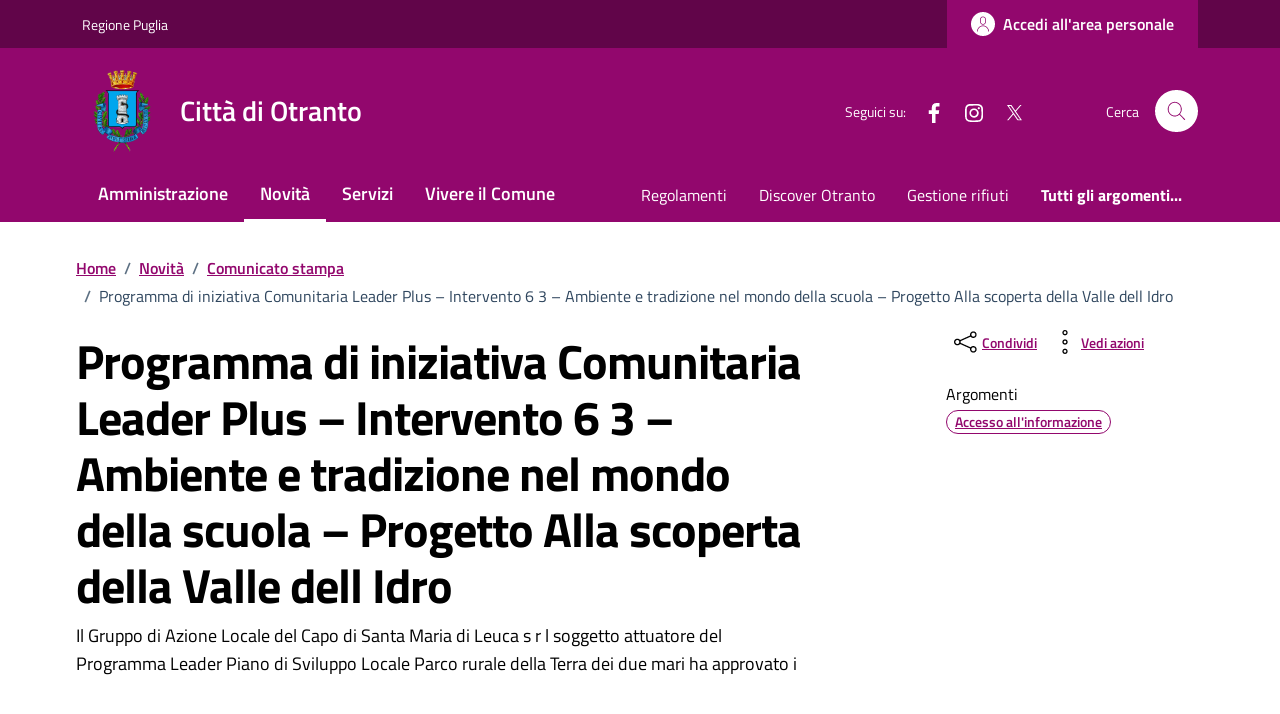

--- FILE ---
content_type: text/css
request_url: https://comune.otranto.le.it/wp-content/themes/design-comuni-wordpress-theme/assets/css/fonts.css?ver=6.9
body_size: 419
content:
@font-face{font-display:swap;font-family:'Titillium Web';font-style:normal;font-weight:300;src:url(../fonts/Titillium_Web/titillium-web-v10-latin-ext_latin-300.eot);src:local(''),url(../fonts/Titillium_Web/titillium-web-v10-latin-ext_latin-300.eot?#iefix) format('embedded-opentype'),url(../fonts/Titillium_Web/titillium-web-v10-latin-ext_latin-300.woff2) format('woff2'),url(../fonts/Titillium_Web/titillium-web-v10-latin-ext_latin-300.woff) format('woff'),url(../fonts/Titillium_Web/titillium-web-v10-latin-ext_latin-300.ttf) format('truetype'),url(../fonts/Titillium_Web/titillium-web-v10-latin-ext_latin-300.svg#TitilliumWeb) format('svg')}@font-face{font-display:swap;font-family:'Titillium Web';font-style:italic;font-weight:300;src:url(../fonts/Titillium_Web/titillium-web-v10-latin-ext_latin-300italic.eot);src:local(''),url(../fonts/Titillium_Web/titillium-web-v10-latin-ext_latin-300italic.eot?#iefix) format('embedded-opentype'),url(../fonts/Titillium_Web/titillium-web-v10-latin-ext_latin-300italic.woff2) format('woff2'),url(../fonts/Titillium_Web/titillium-web-v10-latin-ext_latin-300italic.woff) format('woff'),url(../fonts/Titillium_Web/titillium-web-v10-latin-ext_latin-300italic.ttf) format('truetype'),url(../fonts/Titillium_Web/titillium-web-v10-latin-ext_latin-300italic.svg#TitilliumWeb) format('svg')}@font-face{font-display:swap;font-family:'Titillium Web';font-style:normal;font-weight:400;src:url(../fonts/Titillium_Web/titillium-web-v10-latin-ext_latin-regular.eot);src:local(''),url(../fonts/Titillium_Web/titillium-web-v10-latin-ext_latin-regular.eot?#iefix) format('embedded-opentype'),url(../fonts/Titillium_Web/titillium-web-v10-latin-ext_latin-regular.woff2) format('woff2'),url(../fonts/Titillium_Web/titillium-web-v10-latin-ext_latin-regular.woff) format('woff'),url(../fonts/Titillium_Web/titillium-web-v10-latin-ext_latin-regular.ttf) format('truetype'),url(../fonts/Titillium_Web/titillium-web-v10-latin-ext_latin-regular.svg#TitilliumWeb) format('svg')}@font-face{font-display:swap;font-family:'Titillium Web';font-style:italic;font-weight:400;src:url(../fonts/Titillium_Web/titillium-web-v10-latin-ext_latin-italic.eot);src:local(''),url(../fonts/Titillium_Web/titillium-web-v10-latin-ext_latin-italic.eot?#iefix) format('embedded-opentype'),url(../fonts/Titillium_Web/titillium-web-v10-latin-ext_latin-italic.woff2) format('woff2'),url(../fonts/Titillium_Web/titillium-web-v10-latin-ext_latin-italic.woff) format('woff'),url(../fonts/Titillium_Web/titillium-web-v10-latin-ext_latin-italic.ttf) format('truetype'),url(../fonts/Titillium_Web/titillium-web-v10-latin-ext_latin-italic.svg#TitilliumWeb) format('svg')}@font-face{font-display:swap;font-family:'Titillium Web';font-style:normal;font-weight:700;src:url(../fonts/Titillium_Web/titillium-web-v10-latin-ext_latin-700.eot);src:local(''),url(../fonts/Titillium_Web/titillium-web-v10-latin-ext_latin-700.eot?#iefix) format('embedded-opentype'),url(../fonts/Titillium_Web/titillium-web-v10-latin-ext_latin-700.woff2) format('woff2'),url(../fonts/Titillium_Web/titillium-web-v10-latin-ext_latin-700.woff) format('woff'),url(../fonts/Titillium_Web/titillium-web-v10-latin-ext_latin-700.ttf) format('truetype'),url(../fonts/Titillium_Web/titillium-web-v10-latin-ext_latin-700.svg#TitilliumWeb) format('svg')}@font-face{font-display:swap;font-family:'Titillium Web';font-style:italic;font-weight:700;src:url(../fonts/Titillium_Web/titillium-web-v10-latin-ext_latin-700italic.eot);src:local(''),url(../fonts/Titillium_Web/titillium-web-v10-latin-ext_latin-700italic.eot?#iefix) format('embedded-opentype'),url(../fonts/Titillium_Web/titillium-web-v10-latin-ext_latin-700italic.woff2) format('woff2'),url(../fonts/Titillium_Web/titillium-web-v10-latin-ext_latin-700italic.woff) format('woff'),url(../fonts/Titillium_Web/titillium-web-v10-latin-ext_latin-700italic.ttf) format('truetype'),url(../fonts/Titillium_Web/titillium-web-v10-latin-ext_latin-700italic.svg#TitilliumWeb) format('svg')}@font-face{font-display:swap;font-family:'Titillium Web';font-style:normal;font-weight:600;src:url(../fonts/Titillium_Web/titillium-web-v10-latin-ext_latin-600.eot);src:local(''),url(../fonts/Titillium_Web/titillium-web-v10-latin-ext_latin-600.eot?#iefix) format('embedded-opentype'),url(../fonts/Titillium_Web/titillium-web-v10-latin-ext_latin-600.woff2) format('woff2'),url(../fonts/Titillium_Web/titillium-web-v10-latin-ext_latin-600.woff) format('woff'),url(../fonts/Titillium_Web/titillium-web-v10-latin-ext_latin-600.ttf) format('truetype'),url(../fonts/Titillium_Web/titillium-web-v10-latin-ext_latin-600.svg#TitilliumWeb) format('svg')}@font-face{font-display:swap;font-family:'Titillium Web';font-style:italic;font-weight:600;src:url(../fonts/Titillium_Web/titillium-web-v10-latin-ext_latin-600italic.eot);src:local(''),url(../fonts/Titillium_Web/titillium-web-v10-latin-ext_latin-600italic.eot?#iefix) format('embedded-opentype'),url(../fonts/Titillium_Web/titillium-web-v10-latin-ext_latin-600italic.woff2) format('woff2'),url(../fonts/Titillium_Web/titillium-web-v10-latin-ext_latin-600italic.woff) format('woff'),url(../fonts/Titillium_Web/titillium-web-v10-latin-ext_latin-600italic.ttf) format('truetype'),url(../fonts/Titillium_Web/titillium-web-v10-latin-ext_latin-600italic.svg#TitilliumWeb) format('svg')}@font-face{font-display:swap;font-family:Lora;font-style:normal;font-weight:400;src:url(../fonts/Lora/lora-v20-latin-ext_latin-regular.eot);src:local(''),url(../fonts/Lora/lora-v20-latin-ext_latin-regular.eot?#iefix) format('embedded-opentype'),url(../fonts/Lora/lora-v20-latin-ext_latin-regular.woff2) format('woff2'),url(../fonts/Lora/lora-v20-latin-ext_latin-regular.woff) format('woff'),url(../fonts/Lora/lora-v20-latin-ext_latin-regular.ttf) format('truetype'),url(../fonts/Lora/lora-v20-latin-ext_latin-regular.svg#Lora) format('svg')}@font-face{font-family:Lora;font-style:normal;font-weight:700;src:url(../fonts/Lora/lora-v20-latin-ext_latin-700.eot);src:local(''),url(../fonts/Lora/lora-v20-latin-ext_latin-700.eot?#iefix) format('embedded-opentype'),url(../fonts/Lora/lora-v20-latin-ext_latin-700.woff2) format('woff2'),url(../fonts/Lora/lora-v20-latin-ext_latin-700.woff) format('woff'),url(../fonts/Lora/lora-v20-latin-ext_latin-700.ttf) format('truetype'),url(../fonts/Lora/lora-v20-latin-ext_latin-700.svg#Lora) format('svg')}@font-face{font-display:swap;font-family:Lora;font-style:italic;font-weight:400;src:url(../fonts/Lora/lora-v20-latin-ext_latin-italic.eot);src:local(''),url(../fonts/Lora/lora-v20-latin-ext_latin-italic.eot?#iefix) format('embedded-opentype'),url(../fonts/Lora/lora-v20-latin-ext_latin-italic.woff2) format('woff2'),url(../fonts/Lora/lora-v20-latin-ext_latin-italic.woff) format('woff'),url(../fonts/Lora/lora-v20-latin-ext_latin-italic.ttf) format('truetype'),url(../fonts/Lora/lora-v20-latin-ext_latin-italic.svg#Lora) format('svg')}@font-face{font-display:swap;font-family:Lora;font-style:italic;font-weight:700;src:url(../fonts/Lora/lora-v20-latin-ext_latin-700italic.eot);src:local(''),url(../fonts/Lora/lora-v20-latin-ext_latin-700italic.eot?#iefix) format('embedded-opentype'),url(../fonts/Lora/lora-v20-latin-ext_latin-700italic.woff2) format('woff2'),url(../fonts/Lora/lora-v20-latin-ext_latin-700italic.woff) format('woff'),url(../fonts/Lora/lora-v20-latin-ext_latin-700italic.ttf) format('truetype'),url(../fonts/Lora/lora-v20-latin-ext_latin-700italic.svg#Lora) format('svg')}@font-face{font-display:swap;font-family:'Roboto Mono';font-style:normal;font-weight:400;src:url(../fonts/Roboto_Mono/roboto-mono-v13-latin-ext_latin-regular.eot);src:local(''),url(../fonts/Roboto_Mono/roboto-mono-v13-latin-ext_latin-regular.eot?#iefix) format('embedded-opentype'),url(../fonts/Roboto_Mono/roboto-mono-v13-latin-ext_latin-regular.woff2) format('woff2'),url(../fonts/Roboto_Mono/roboto-mono-v13-latin-ext_latin-regular.woff) format('woff'),url(../fonts/Roboto_Mono/roboto-mono-v13-latin-ext_latin-regular.ttf) format('truetype'),url(../fonts/Roboto_Mono/roboto-mono-v13-latin-ext_latin-regular.svg#RobotoMono) format('svg')}@font-face{font-display:swap;font-family:'Roboto Mono';font-style:normal;font-weight:700;src:url(../fonts/Roboto_Mono/roboto-mono-v13-latin-ext_latin-700.eot);src:local(''),url(../fonts/Roboto_Mono/roboto-mono-v13-latin-ext_latin-700.eot?#iefix) format('embedded-opentype'),url(../fonts/Roboto_Mono/roboto-mono-v13-latin-ext_latin-700.woff2) format('woff2'),url(../fonts/Roboto_Mono/roboto-mono-v13-latin-ext_latin-700.woff) format('woff'),url(../fonts/Roboto_Mono/roboto-mono-v13-latin-ext_latin-700.ttf) format('truetype'),url(../fonts/Roboto_Mono/roboto-mono-v13-latin-ext_latin-700.svg#RobotoMono) format('svg')}@font-face{font-display:swap;font-family:'Roboto Mono';font-style:italic;font-weight:400;src:url(../fonts/Roboto_Mono/roboto-mono-v13-latin-ext_latin-italic.eot);src:local(''),url(../fonts/Roboto_Mono/roboto-mono-v13-latin-ext_latin-italic.eot?#iefix) format('embedded-opentype'),url(../fonts/Roboto_Mono/roboto-mono-v13-latin-ext_latin-italic.woff2) format('woff2'),url(../fonts/Roboto_Mono/roboto-mono-v13-latin-ext_latin-italic.woff) format('woff'),url(../fonts/Roboto_Mono/roboto-mono-v13-latin-ext_latin-italic.ttf) format('truetype'),url(../fonts/Roboto_Mono/roboto-mono-v13-latin-ext_latin-italic.svg#RobotoMono) format('svg')}@font-face{font-display:swap;font-family:'Roboto Mono';font-style:italic;font-weight:700;src:url(../fonts/Roboto_Mono/roboto-mono-v13-latin-ext_latin-700italic.eot);src:local(''),url(../fonts/Roboto_Mono/roboto-mono-v13-latin-ext_latin-700italic.eot?#iefix) format('embedded-opentype'),url(../fonts/Roboto_Mono/roboto-mono-v13-latin-ext_latin-700italic.woff2) format('woff2'),url(../fonts/Roboto_Mono/roboto-mono-v13-latin-ext_latin-700italic.woff) format('woff'),url(../fonts/Roboto_Mono/roboto-mono-v13-latin-ext_latin-700italic.ttf) format('truetype'),url(../fonts/Roboto_Mono/roboto-mono-v13-latin-ext_latin-700italic.svg#RobotoMono) format('svg')}

--- FILE ---
content_type: application/javascript
request_url: https://comune.otranto.le.it/wp-content/themes/design-comuni-wordpress-theme/assets/js/bootstrap-italia.bundle.min.js?ver=6.9
body_size: 276134
content:
(function (global, factory) {
    typeof exports === 'object' && typeof module !== 'undefined' ? module.exports = factory() :
    typeof define === 'function' && define.amd ? define(factory) :
    (global = typeof globalThis !== 'undefined' ? globalThis : global || self, global.bootstrap = factory());
})(this, (function () { 'use strict';

    (function() {
        const env = {"NODE_ENV":"production"};
        try {
            if (process) {
                process.env = Object.assign({}, process.env);
                Object.assign(process.env, env);
                return;
            }
        } catch (e) {} // avoid ReferenceError: process is not defined
        globalThis.process = { env:env };
    })();

    const loadPlugin=o=>{};

    const DATA_MOUSE_FOCUS="data-focus-mouse";class TrackFocus{constructor(){this._usingMouse=!1,this._bindEvents();}_bindEvents(){if("undefined"==typeof document)return;["keydown","mousedown"].forEach((t=>{document.addEventListener(t,(t=>{this._usingMouse="mousedown"===t.type;}));})),document.addEventListener("focusin",(t=>{this._usingMouse&&t.target&&(t.target.classList.add("focus--mouse"),t.target.setAttribute(DATA_MOUSE_FOCUS,!0));})),document.addEventListener("focusout",(t=>{t.target&&(t.target.classList.remove("focus--mouse"),t.target.setAttribute(DATA_MOUSE_FOCUS,!1));}));}}new TrackFocus;const TrackFocus$1 = TrackFocus;

    const BOOTSTRAP_ITALIA_VERSION = "2.9.2";

    const init=()=>{"undefined"==typeof window||window.BOOTSTRAP_ITALIA_VERSION||(new TrackFocus$1,window.BOOTSTRAP_ITALIA_VERSION=BOOTSTRAP_ITALIA_VERSION);};const init$1 = init;init();

    const loadFonts = (t="/node_modules/bootstrap-italia/dist/fonts")=>{if("undefined"==typeof document)return;const i=document.createElement("style"),o=window.__PUBLIC_PATH__?window.__PUBLIC_PATH__:t;i.innerHTML=`\n  /* Titillium+Web:300,400,600,700 */\n\n  /* titillium-web-300 - latin-ext_latin */\n  @font-face {\n    font-family: 'Titillium Web';\n    font-style: normal;\n    font-weight: 300;\n    font-display: swap;\n    src: url('${o}/Titillium_Web/titillium-web-v10-latin-ext_latin-300.eot'); /* IE9 Compat Modes */\n    src: local(''),\n        url('${o}/Titillium_Web/titillium-web-v10-latin-ext_latin-300.eot?#iefix') format('embedded-opentype'), /* IE6-IE8 */\n        url('${o}/Titillium_Web/titillium-web-v10-latin-ext_latin-300.woff2') format('woff2'), /* Super Modern Browsers */\n        url('${o}/Titillium_Web/titillium-web-v10-latin-ext_latin-300.woff') format('woff'), /* Modern Browsers */\n        url('${o}/Titillium_Web/titillium-web-v10-latin-ext_latin-300.ttf') format('truetype'), /* Safari, Android, iOS */\n        url('${o}/Titillium_Web/titillium-web-v10-latin-ext_latin-300.svg#TitilliumWeb') format('svg'); /* Legacy iOS */\n  }\n\n  /* titillium-web-300italic - latin-ext_latin */\n  @font-face {\n    font-family: 'Titillium Web';\n    font-style: italic;\n    font-weight: 300;\n    font-display: swap;\n    src: url('${o}/Titillium_Web/titillium-web-v10-latin-ext_latin-300italic.eot'); /* IE9 Compat Modes */\n    src: local(''),\n        url('${o}/Titillium_Web/titillium-web-v10-latin-ext_latin-300italic.eot?#iefix') format('embedded-opentype'), /* IE6-IE8 */\n        url('${o}/Titillium_Web/titillium-web-v10-latin-ext_latin-300italic.woff2') format('woff2'), /* Super Modern Browsers */\n        url('${o}/Titillium_Web/titillium-web-v10-latin-ext_latin-300italic.woff') format('woff'), /* Modern Browsers */\n        url('${o}/Titillium_Web/titillium-web-v10-latin-ext_latin-300italic.ttf') format('truetype'), /* Safari, Android, iOS */\n        url('${o}/Titillium_Web/titillium-web-v10-latin-ext_latin-300italic.svg#TitilliumWeb') format('svg'); /* Legacy iOS */\n  }\n\n  /* titillium-web-regular - latin-ext_latin */\n  @font-face {\n    font-family: 'Titillium Web';\n    font-style: normal;\n    font-weight: 400;\n    font-display: swap;\n    src: url('${o}/Titillium_Web/titillium-web-v10-latin-ext_latin-regular.eot'); /* IE9 Compat Modes */\n    src: local(''),\n        url('${o}/Titillium_Web/titillium-web-v10-latin-ext_latin-regular.eot?#iefix') format('embedded-opentype'), /* IE6-IE8 */\n        url('${o}/Titillium_Web/titillium-web-v10-latin-ext_latin-regular.woff2') format('woff2'), /* Super Modern Browsers */\n        url('${o}/Titillium_Web/titillium-web-v10-latin-ext_latin-regular.woff') format('woff'), /* Modern Browsers */\n        url('${o}/Titillium_Web/titillium-web-v10-latin-ext_latin-regular.ttf') format('truetype'), /* Safari, Android, iOS */\n        url('${o}/Titillium_Web/titillium-web-v10-latin-ext_latin-regular.svg#TitilliumWeb') format('svg'); /* Legacy iOS */\n  }\n\n  /* titillium-web-italic - latin-ext_latin */\n  @font-face {\n    font-family: 'Titillium Web';\n    font-style: italic;\n    font-weight: 400;\n    font-display: swap;\n    src: url('${o}/Titillium_Web/titillium-web-v10-latin-ext_latin-italic.eot'); /* IE9 Compat Modes */\n    src: local(''),\n        url('${o}/Titillium_Web/titillium-web-v10-latin-ext_latin-italic.eot?#iefix') format('embedded-opentype'), /* IE6-IE8 */\n        url('${o}/Titillium_Web/titillium-web-v10-latin-ext_latin-italic.woff2') format('woff2'), /* Super Modern Browsers */\n        url('${o}/Titillium_Web/titillium-web-v10-latin-ext_latin-italic.woff') format('woff'), /* Modern Browsers */\n        url('${o}/Titillium_Web/titillium-web-v10-latin-ext_latin-italic.ttf') format('truetype'), /* Safari, Android, iOS */\n        url('${o}/Titillium_Web/titillium-web-v10-latin-ext_latin-italic.svg#TitilliumWeb') format('svg'); /* Legacy iOS */\n  }\n\n  /* titillium-web-700 - latin-ext_latin */\n  @font-face {\n    font-family: 'Titillium Web';\n    font-style: normal;\n    font-weight: 700;\n    font-display: swap;\n    src: url('${o}/Titillium_Web/titillium-web-v10-latin-ext_latin-700.eot'); /* IE9 Compat Modes */\n    src: local(''),\n        url('${o}/Titillium_Web/titillium-web-v10-latin-ext_latin-700.eot?#iefix') format('embedded-opentype'), /* IE6-IE8 */\n        url('${o}/Titillium_Web/titillium-web-v10-latin-ext_latin-700.woff2') format('woff2'), /* Super Modern Browsers */\n        url('${o}/Titillium_Web/titillium-web-v10-latin-ext_latin-700.woff') format('woff'), /* Modern Browsers */\n        url('${o}/Titillium_Web/titillium-web-v10-latin-ext_latin-700.ttf') format('truetype'), /* Safari, Android, iOS */\n        url('${o}/Titillium_Web/titillium-web-v10-latin-ext_latin-700.svg#TitilliumWeb') format('svg'); /* Legacy iOS */\n  }\n\n  /* titillium-web-700italic - latin-ext_latin */\n  @font-face {\n    font-family: 'Titillium Web';\n    font-style: italic;\n    font-weight: 700;\n    font-display: swap;\n    src: url('${o}/Titillium_Web/titillium-web-v10-latin-ext_latin-700italic.eot'); /* IE9 Compat Modes */\n    src: local(''),\n        url('${o}/Titillium_Web/titillium-web-v10-latin-ext_latin-700italic.eot?#iefix') format('embedded-opentype'), /* IE6-IE8 */\n        url('${o}/Titillium_Web/titillium-web-v10-latin-ext_latin-700italic.woff2') format('woff2'), /* Super Modern Browsers */\n        url('${o}/Titillium_Web/titillium-web-v10-latin-ext_latin-700italic.woff') format('woff'), /* Modern Browsers */\n        url('${o}/Titillium_Web/titillium-web-v10-latin-ext_latin-700italic.ttf') format('truetype'), /* Safari, Android, iOS */\n        url('${o}/Titillium_Web/titillium-web-v10-latin-ext_latin-700italic.svg#TitilliumWeb') format('svg'); /* Legacy iOS */\n  }\n  /* titillium-web-600 - latin-ext_latin */\n  @font-face {\n    font-family: 'Titillium Web';\n    font-style: normal;\n    font-weight: 600;\n    font-display: swap;\n    src: url('${o}/Titillium_Web/titillium-web-v10-latin-ext_latin-600.eot'); /* IE9 Compat Modes */\n    src: local(''),\n        url('${o}/Titillium_Web/titillium-web-v10-latin-ext_latin-600.eot?#iefix') format('embedded-opentype'), /* IE6-IE8 */\n        url('${o}/Titillium_Web/titillium-web-v10-latin-ext_latin-600.woff2') format('woff2'), /* Super Modern Browsers */\n        url('${o}/Titillium_Web/titillium-web-v10-latin-ext_latin-600.woff') format('woff'), /* Modern Browsers */\n        url('${o}/Titillium_Web/titillium-web-v10-latin-ext_latin-600.ttf') format('truetype'), /* Safari, Android, iOS */\n        url('${o}/Titillium_Web/titillium-web-v10-latin-ext_latin-600.svg#TitilliumWeb') format('svg'); /* Legacy iOS */\n  }\n\n  /* titillium-web-600italic - latin-ext_latin */\n  @font-face {\n    font-family: 'Titillium Web';\n    font-style: italic;\n    font-weight: 600;\n    font-display: swap;\n    src: url('${o}/Titillium_Web/titillium-web-v10-latin-ext_latin-600italic.eot'); /* IE9 Compat Modes */\n    src: local(''),\n        url('${o}/Titillium_Web/titillium-web-v10-latin-ext_latin-600italic.eot?#iefix') format('embedded-opentype'), /* IE6-IE8 */\n        url('${o}/Titillium_Web/titillium-web-v10-latin-ext_latin-600italic.woff2') format('woff2'), /* Super Modern Browsers */\n        url('${o}/Titillium_Web/titillium-web-v10-latin-ext_latin-600italic.woff') format('woff'), /* Modern Browsers */\n        url('${o}/Titillium_Web/titillium-web-v10-latin-ext_latin-600italic.ttf') format('truetype'), /* Safari, Android, iOS */\n        url('${o}/Titillium_Web/titillium-web-v10-latin-ext_latin-600italic.svg#TitilliumWeb') format('svg'); /* Legacy iOS */\n  }\n\n  /* Lora:400,700 */\n\n  /* lora-regular - latin-ext_latin */\n  @font-face {\n    font-family: 'Lora';\n    font-style: normal;\n    font-weight: 400;\n    font-display: swap;\n    src: url('${o}/Lora/lora-v20-latin-ext_latin-regular.eot'); /* IE9 Compat Modes */\n    src: local(''),\n        url('${o}/Lora/lora-v20-latin-ext_latin-regular.eot?#iefix') format('embedded-opentype'), /* IE6-IE8 */\n        url('${o}/Lora/lora-v20-latin-ext_latin-regular.woff2') format('woff2'), /* Super Modern Browsers */\n        url('${o}/Lora/lora-v20-latin-ext_latin-regular.woff') format('woff'), /* Modern Browsers */\n        url('${o}/Lora/lora-v20-latin-ext_latin-regular.ttf') format('truetype'), /* Safari, Android, iOS */\n        url('${o}/Lora/lora-v20-latin-ext_latin-regular.svg#Lora') format('svg'); /* Legacy iOS */\n  }\n\n  /* lora-700 - latin-ext_latin */\n  @font-face {\n    font-family: 'Lora';\n    font-style: normal;\n    font-weight: 700;\n    font-display: swap;\n    src: url('${o}/Lora/lora-v20-latin-ext_latin-700.eot'); /* IE9 Compat Modes */\n    src: local(''),\n        url('${o}/Lora/lora-v20-latin-ext_latin-700.eot?#iefix') format('embedded-opentype'), /* IE6-IE8 */\n        url('${o}/Lora/lora-v20-latin-ext_latin-700.woff2') format('woff2'), /* Super Modern Browsers */\n        url('${o}/Lora/lora-v20-latin-ext_latin-700.woff') format('woff'), /* Modern Browsers */\n        url('${o}/Lora/lora-v20-latin-ext_latin-700.ttf') format('truetype'), /* Safari, Android, iOS */\n        url('${o}/Lora/lora-v20-latin-ext_latin-700.svg#Lora') format('svg'); /* Legacy iOS */\n  }\n\n  /* lora-italic - latin-ext_latin */\n  @font-face {\n    font-family: 'Lora';\n    font-style: italic;\n    font-weight: 400;\n    font-display: swap;\n    src: url('${o}/Lora/lora-v20-latin-ext_latin-italic.eot'); /* IE9 Compat Modes */\n    src: local(''),\n        url('${o}/Lora/lora-v20-latin-ext_latin-italic.eot?#iefix') format('embedded-opentype'), /* IE6-IE8 */\n        url('${o}/Lora/lora-v20-latin-ext_latin-italic.woff2') format('woff2'), /* Super Modern Browsers */\n        url('${o}/Lora/lora-v20-latin-ext_latin-italic.woff') format('woff'), /* Modern Browsers */\n        url('${o}/Lora/lora-v20-latin-ext_latin-italic.ttf') format('truetype'), /* Safari, Android, iOS */\n        url('${o}/Lora/lora-v20-latin-ext_latin-italic.svg#Lora') format('svg'); /* Legacy iOS */\n  }\n\n  /* lora-700italic - latin-ext_latin */\n  @font-face {\n    font-family: 'Lora';\n    font-style: italic;\n    font-weight: 700;\n    font-display: swap;\n    src: url('${o}/Lora/lora-v20-latin-ext_latin-700italic.eot'); /* IE9 Compat Modes */\n    src: local(''),\n        url('${o}/Lora/lora-v20-latin-ext_latin-700italic.eot?#iefix') format('embedded-opentype'), /* IE6-IE8 */\n        url('${o}/Lora/lora-v20-latin-ext_latin-700italic.woff2') format('woff2'), /* Super Modern Browsers */\n        url('${o}/Lora/lora-v20-latin-ext_latin-700italic.woff') format('woff'), /* Modern Browsers */\n        url('${o}/Lora/lora-v20-latin-ext_latin-700italic.ttf') format('truetype'), /* Safari, Android, iOS */\n        url('${o}/Lora/lora-v20-latin-ext_latin-700italic.svg#Lora') format('svg'); /* Legacy iOS */\n  }\n\n  /* Roboto+Mono:400,700 */\n\n  /* roboto-mono-regular - latin-ext_latin */\n  @font-face {\n    font-family: 'Roboto Mono';\n    font-style: normal;\n    font-weight: 400;\n    font-display: swap;\n    src: url('${o}/Roboto_Mono/roboto-mono-v13-latin-ext_latin-regular.eot'); /* IE9 Compat Modes */\n    src: local(''),\n        url('${o}/Roboto_Mono/roboto-mono-v13-latin-ext_latin-regular.eot?#iefix') format('embedded-opentype'), /* IE6-IE8 */\n        url('${o}/Roboto_Mono/roboto-mono-v13-latin-ext_latin-regular.woff2') format('woff2'), /* Super Modern Browsers */\n        url('${o}/Roboto_Mono/roboto-mono-v13-latin-ext_latin-regular.woff') format('woff'), /* Modern Browsers */\n        url('${o}/Roboto_Mono/roboto-mono-v13-latin-ext_latin-regular.ttf') format('truetype'), /* Safari, Android, iOS */\n        url('${o}/Roboto_Mono/roboto-mono-v13-latin-ext_latin-regular.svg#RobotoMono') format('svg'); /* Legacy iOS */\n  }\n\n  /* roboto-mono-700 - latin-ext_latin */\n  @font-face {\n    font-family: 'Roboto Mono';\n    font-style: normal;\n    font-weight: 700;\n    font-display: swap;\n    src: url('${o}/Roboto_Mono/roboto-mono-v13-latin-ext_latin-700.eot'); /* IE9 Compat Modes */\n    src: local(''),\n        url('${o}/Roboto_Mono/roboto-mono-v13-latin-ext_latin-700.eot?#iefix') format('embedded-opentype'), /* IE6-IE8 */\n        url('${o}/Roboto_Mono/roboto-mono-v13-latin-ext_latin-700.woff2') format('woff2'), /* Super Modern Browsers */\n        url('${o}/Roboto_Mono/roboto-mono-v13-latin-ext_latin-700.woff') format('woff'), /* Modern Browsers */\n        url('${o}/Roboto_Mono/roboto-mono-v13-latin-ext_latin-700.ttf') format('truetype'), /* Safari, Android, iOS */\n        url('${o}/Roboto_Mono/roboto-mono-v13-latin-ext_latin-700.svg#RobotoMono') format('svg'); /* Legacy iOS */\n  }\n\n  /* roboto-mono-italic - latin-ext_latin */\n  @font-face {\n    font-family: 'Roboto Mono';\n    font-style: italic;\n    font-weight: 400;\n    font-display: swap;\n    src: url('${o}/Roboto_Mono/roboto-mono-v13-latin-ext_latin-italic.eot'); /* IE9 Compat Modes */\n    src: local(''),\n        url('${o}/Roboto_Mono/roboto-mono-v13-latin-ext_latin-italic.eot?#iefix') format('embedded-opentype'), /* IE6-IE8 */\n        url('${o}/Roboto_Mono/roboto-mono-v13-latin-ext_latin-italic.woff2') format('woff2'), /* Super Modern Browsers */\n        url('${o}/Roboto_Mono/roboto-mono-v13-latin-ext_latin-italic.woff') format('woff'), /* Modern Browsers */\n        url('${o}/Roboto_Mono/roboto-mono-v13-latin-ext_latin-italic.ttf') format('truetype'), /* Safari, Android, iOS */\n        url('${o}/Roboto_Mono/roboto-mono-v13-latin-ext_latin-italic.svg#RobotoMono') format('svg'); /* Legacy iOS */\n  }\n\n  /* roboto-mono-700italic - latin-ext_latin */\n  @font-face {\n    font-family: 'Roboto Mono';\n    font-style: italic;\n    font-weight: 700;\n    font-display: swap;\n    src: url('${o}/Roboto_Mono/roboto-mono-v13-latin-ext_latin-700italic.eot'); /* IE9 Compat Modes */\n    src: local(''),\n        url('${o}/Roboto_Mono/roboto-mono-v13-latin-ext_latin-700italic.eot?#iefix') format('embedded-opentype'), /* IE6-IE8 */\n        url('${o}/Roboto_Mono/roboto-mono-v13-latin-ext_latin-700italic.woff2') format('woff2'), /* Super Modern Browsers */\n        url('${o}/Roboto_Mono/roboto-mono-v13-latin-ext_latin-700italic.woff') format('woff'), /* Modern Browsers */\n        url('${o}/Roboto_Mono/roboto-mono-v13-latin-ext_latin-700italic.ttf') format('truetype'), /* Safari, Android, iOS */\n        url('${o}/Roboto_Mono/roboto-mono-v13-latin-ext_latin-700italic.svg#RobotoMono') format('svg'); /* Legacy iOS */\n  }\n  `,document.getElementsByTagName("head")[0].appendChild(i);};

    const preferencesMap={ck3:{}},rememberChoice=(e,r)=>{preferencesMap.ck3[e]=r,localStorage.setItem("bs-ck3",JSON.stringify(preferencesMap.ck3));},isChoiceRemembered=e=>(preferencesMap.ck3=JSON.parse(localStorage.getItem("bs-ck3")||"{}"),preferencesMap.ck3[e]||!1),clearAllRememberedChoices=()=>{localStorage.removeItem("bs-ck3");},cookies={rememberChoice:rememberChoice,isChoiceRemembered:isChoiceRemembered,clearAllRememberedChoices:clearAllRememberedChoices};

    const icons = /*#__PURE__*/Object.freeze(/*#__PURE__*/Object.defineProperty({
        __proto__: null
    }, Symbol.toStringTag, { value: 'Module' }));

    /*!
     * Splide.js
     * Version  : 3.6.12
     * License  : MIT
     * Copyright: 2022 Naotoshi Fujita
     */const STATES={CREATED:1,MOUNTED:2,IDLE:3,MOVING:4,DESTROYED:5};function empty(t){t.length=0;}function isObject$2(t){return !isNull(t)&&"object"==typeof t}function isArray(t){return Array.isArray(t)}function isFunction$1(t){return "function"==typeof t}function isString(t){return "string"==typeof t}function isUndefined(t){return void 0===t}function isNull(t){return null===t}function isHTMLElement$1(t){return t instanceof HTMLElement}function toArray$1(t){return isArray(t)?t:[t]}function forEach(t,e){toArray$1(t).forEach(e);}function includes(t,e){return t.indexOf(e)>-1}function push(t,e){return t.push(...toArray$1(e)),t}const arrayProto=Array.prototype;function slice$1(t,e,n){return arrayProto.slice.call(t,e,n)}function find$2(t,e){return slice$1(t).filter(e)[0]}function toggleClass$1(t,e,n){t&&forEach(e,(e=>{e&&t.classList[n?"add":"remove"](e);}));}function addClass$1(t,e){toggleClass$1(t,isString(e)?e.split(" "):e,!0);}function append(t,e){forEach(e,t.appendChild.bind(t));}function before(t,e){forEach(t,(t=>{const n=e.parentNode;n&&n.insertBefore(t,e);}));}function matches(t,e){return isHTMLElement$1(t)&&(t.msMatchesSelector||t.matches).call(t,e)}function children(t,e){return t?slice$1(t.children).filter((t=>matches(t,e))):[]}function child(t,e){return e?children(t,e)[0]:t.firstElementChild}function forOwn(t,e,n){if(t){let i=Object.keys(t);i=n?i.reverse():i;for(let n=0;n<i.length;n++){const s=i[n];if("__proto__"!==s&&!1===e(t[s],s))break}}return t}function assign$1(t){return slice$1(arguments,1).forEach((e=>{forOwn(e,((n,i)=>{t[i]=e[i];}));})),t}function merge$3(t,e){return forOwn(e,((e,n)=>{isArray(e)?t[n]=e.slice():isObject$2(e)?t[n]=merge$3(isObject$2(t[n])?t[n]:{},e):t[n]=e;})),t}function removeAttribute$1(t,e){t&&forEach(e,(e=>{t.removeAttribute(e);}));}function setAttribute$1(t,e,n){isObject$2(e)?forOwn(e,((e,n)=>{setAttribute$1(t,n,e);})):isNull(n)?removeAttribute$1(t,e):t.setAttribute(e,String(n));}function create(t,e,n){const i=document.createElement(t);return e&&(isString(e)?addClass$1(i,e):setAttribute$1(i,e)),n&&append(n,i),i}function style(t,e,n){if(isUndefined(n))return getComputedStyle(t)[e];if(!isNull(n)){const{style:i}=t;n=`${n}`,i[e]!==n&&(i[e]=n);}}function display(t,e){style(t,"display",e);}function focus(t){t.setActive&&t.setActive()||t.focus({preventScroll:!0});}function getAttribute$2(t,e){return t.getAttribute(e)}function hasClass$1(t,e){return t&&t.classList.contains(e)}function rect(t){return t.getBoundingClientRect()}function remove(t){forEach(t,(t=>{t&&t.parentNode&&t.parentNode.removeChild(t);}));}function measure(t,e){if(isString(e)){const n=create("div",{style:`width: ${e}; position: absolute;`},t);e=rect(n).width,remove(n);}return e}function parseHtml(t){return child((new DOMParser).parseFromString(t,"text/html").body)}function prevent(t,e){t.preventDefault(),e&&(t.stopPropagation(),t.stopImmediatePropagation());}function query(t,e){return t&&t.querySelector(e)}function queryAll(t,e){return slice$1(t.querySelectorAll(e))}function removeClass$1(t,e){toggleClass$1(t,e,!1);}function unit(t){return isString(t)?t:t?`${t}px`:""}function assert(t,e=""){if(!t)throw new Error(`[splide] ${e}`)}function nextTick(t){setTimeout(t);}const noop$3=()=>{};function raf(t){return requestAnimationFrame(t)}const{min:min$1,max:max$1,floor:floor,ceil:ceil,abs:abs}=Math;function approximatelyEqual(t,e,n){return abs(t-e)<n}function between(t,e,n,i){const s=min$1(e,n),o=max$1(e,n);return i?s<t&&t<o:s<=t&&t<=o}function clamp$1(t,e,n){const i=min$1(e,n),s=max$1(e,n);return min$1(max$1(i,t),s)}function sign(t){return +(t>0)-+(t<0)}function format$1(t,e){return forEach(e,(e=>{t=t.replace("%s",`${e}`);})),t}function pad(t){return t<10?`0${t}`:`${t}`}const ids={};function uniqueId(t){return `${t}${pad(ids[t]=(ids[t]||0)+1)}`}function EventBus(){let t={};function e(e,i){n(e,((e,n)=>{const s=t[e];t[e]=s&&s.filter((t=>t._key?t._key!==i:i||t._namespace!==n));}));}function n(t,e){toArray$1(t).join(" ").split(" ").forEach((t=>{const n=t.split(".");e(n[0],n[1]);}));}return {on:function(e,i,s,o=10){n(e,((e,n)=>{t[e]=t[e]||[],push(t[e],{_event:e,_callback:i,_namespace:n,_priority:o,_key:s}).sort(((t,e)=>t._priority-e._priority));}));},off:e,offBy:function(n){forOwn(t,((t,i)=>{e(i,n);}));},emit:function(e){(t[e]||[]).forEach((t=>{t._callback.apply(t,slice$1(arguments,1));}));},destroy:function(){t={};}}}function EventInterface(t){const{event:e}=t,n={};let i=[];function s(t,e,n){o(t,e,((t,e)=>{i=i.filter((i=>!!(i[0]!==t||i[1]!==e||n&&i[2]!==n)||(t.removeEventListener(e,i[2],i[3]),!1)));}));}function o(t,e,n){forEach(t,(t=>{t&&e.split(" ").forEach(n.bind(null,t));}));}function r(){i=i.filter((t=>s(t[0],t[1]))),e.offBy(n);}return e.on("destroy",r,n),{on:function(t,i,s){e.on(t,i,n,s);},off:function(t){e.off(t,n);},emit:e.emit,bind:function(t,e,n,s){o(t,e,((t,e)=>{i.push([t,e,n,s]),t.addEventListener(e,n,s);}));},unbind:s,destroy:r}}function RequestInterval(t,e,n,i){const{now:s}=Date;let o,r,c=0,l=!0,a=0;function u(){if(!l){const r=s()-o;if(r>=t?(c=1,o=s()):c=r/t,n&&n(c),1===c&&(e(),i&&++a>=i))return d();raf(u);}}function d(){l=!0;}function f(){cancelAnimationFrame(r),c=0,r=0,l=!0;}return {start:function(e){!e&&f(),o=s()-(e?c*t:0),l=!1,raf(u);},rewind:function(){o=s(),c=0,n&&n(c);},pause:d,cancel:f,set:function(e){t=e;},isPaused:function(){return l}}}function State(t){let e=t;return {set:function(t){e=t;},is:function(t){return includes(toArray$1(t),e)}}}function Throttle(t,e){let n;return function(){n||(n=RequestInterval(e||0,(()=>{t.apply(this,arguments),n=null;}),null,1),n.start());}}function Options(t,e,n){const i=Throttle(l);let s,o,r;function c(t){t&&removeEventListener("resize",i);}function l(){const e=find$2(o,(t=>t[1].matches))||[];e[0]!==r&&function(e){const i=n.breakpoints[e]||s;i.destroy?(t.options=s,t.destroy("completely"===i.destroy)):(t.state.is(5)&&(c(!0),t.mount()),t.options=i);}(r=e[0]);}return {setup:function(){try{merge$3(n,JSON.parse(getAttribute$2(t.root,"data-splide")));}catch(t){assert(!1,t.message);}s=merge$3({},n);const{breakpoints:e}=n;if(e){const t="min"===n.mediaQuery;o=Object.keys(e).sort(((e,n)=>t?+n-+e:+e-+n)).map((e=>[e,matchMedia(`(${t?"min":"max"}-width:${e}px)`)])),l();}},mount:function(){o&&addEventListener("resize",i);},destroy:c}}const RTL="rtl",TTB="ttb",ORIENTATION_MAP={marginRight:["marginBottom","marginLeft"],autoWidth:["autoHeight"],fixedWidth:["fixedHeight"],paddingLeft:["paddingTop","paddingRight"],paddingRight:["paddingBottom","paddingLeft"],width:["height"],left:["top","right"],right:["bottom","left"],x:["y"],X:["Y"],Y:["X"],ArrowLeft:["ArrowUp","ArrowRight"],ArrowRight:["ArrowDown","ArrowLeft"]};function Direction(t,e,n){return {resolve:function(t,e){const{direction:i}=n;return ORIENTATION_MAP[t][i!==RTL||e?i===TTB?0:-1:1]||t},orient:function(t){return t*(n.direction===RTL?1:-1)}}}const CLASS_ROOT="splide",CLASS_SLIDE="splide__slide",CLASS_CLONE="splide__slide--clone",CLASS_CONTAINER="splide__slide__container",CLASS_ARROWS="splide__arrows",CLASS_ARROW="splide__arrow",CLASS_ARROW_PREV="splide__arrow--prev",CLASS_ARROW_NEXT="splide__arrow--next",CLASS_PAGINATION="splide__pagination",CLASS_PAGINATION_PAGE="splide__pagination__page",CLASS_SPINNER="splide__spinner",CLASS_ACTIVE="is-active",STATUS_CLASSES=[CLASS_ACTIVE,"is-visible","is-prev","is-next","is-loading"],CLASSES={slide:CLASS_SLIDE,clone:CLASS_CLONE,arrows:CLASS_ARROWS,arrow:CLASS_ARROW,prev:CLASS_ARROW_PREV,next:CLASS_ARROW_NEXT,pagination:CLASS_PAGINATION,page:CLASS_PAGINATION_PAGE,spinner:CLASS_SPINNER};function Elements(t,e,n){const{on:i}=EventInterface(t),{root:s}=t,o={},r=[];let c,l,a,u;function d(){!function(){l=child(s,".splide__slider"),a=query(s,".splide__track"),u=child(a,".splide__list"),assert(a&&u,"A track/list element is missing."),push(r,children(u,`.splide__slide:not(.${CLASS_CLONE})`));const t=h(".splide__autoplay"),e=h(".splide__arrows");assign$1(o,{root:s,slider:l,track:a,list:u,slides:r,arrows:e,autoplay:t,prev:query(e,".splide__arrow--prev"),next:query(e,".splide__arrow--next"),bar:query(h(".splide__progress"),".splide__progress__bar"),play:query(t,".splide__play"),pause:query(t,".splide__pause")});}(),function(){const t=s.id||uniqueId("splide");s.id=t,a.id=a.id||`${t}-track`,u.id=u.id||`${t}-list`;}(),addClass$1(s,c=S());}function f(){[s,a,u].forEach((t=>{removeAttribute$1(t,"style");})),empty(r),removeClass$1(s,c);}function E(){f(),d();}function p(){removeClass$1(s,c),addClass$1(s,c=S());}function h(t){return child(s,t)||child(l,t)}function S(){return [`${CLASS_ROOT}--${n.type}`,`${CLASS_ROOT}--${n.direction}`,n.drag&&`${CLASS_ROOT}--draggable`,n.isNavigation&&`${CLASS_ROOT}--nav`,CLASS_ACTIVE]}return assign$1(o,{setup:d,mount:function(){i("refresh",E,8),i("updated",p);},destroy:f})}const ROLE="role",ARIA_CONTROLS="aria-controls",ARIA_CURRENT="aria-current",ARIA_LABEL="aria-label",ARIA_HIDDEN="aria-hidden",TAB_INDEX="tabindex",DISABLED="disabled",ARIA_ORIENTATION="aria-orientation",ALL_ATTRIBUTES=[ROLE,ARIA_CONTROLS,ARIA_CURRENT,ARIA_LABEL,ARIA_HIDDEN,ARIA_ORIENTATION,TAB_INDEX,DISABLED],SLIDE="slide",LOOP="loop",FADE="fade";function Slide$1(t,e,n,i){const{on:s,emit:o,bind:r,destroy:c}=EventInterface(t),{Components:l,root:a,options:u}=t,{isNavigation:d,updateOnMove:f}=u,{resolve:E}=l.Direction,p=getAttribute$2(i,"style"),h=n>-1,S=child(i,`.${CLASS_CONTAINER}`),A=u.focusableNodes&&queryAll(i,u.focusableNodes);let _;function g(){const s=h?n:e,o=format$1(u.i18n.slideX,s+1),r=t.splides.map((t=>t.splide.root.id)).join(" ");setAttribute$1(i,ARIA_LABEL,o),setAttribute$1(i,ARIA_CONTROLS,r),setAttribute$1(i,ROLE,"menuitem"),L(C());}function T(){_||m();}function m(){if(!_){const{index:n}=t;L(C()),function(t){const e=!t&&(!C()||h);setAttribute$1(i,ARIA_HIDDEN,e||null),setAttribute$1(i,TAB_INDEX,!e&&u.slideFocus?0:null),A&&A.forEach((t=>{setAttribute$1(t,TAB_INDEX,e?-1:null);}));t!==hasClass$1(i,"is-visible")&&(toggleClass$1(i,"is-visible",t),o(t?"visible":"hidden",I));}(function(){if(t.is(FADE))return C();const e=rect(l.Elements.track),n=rect(i),s=E("left"),o=E("right");return floor(e[s])<=ceil(n[s])&&floor(n[o])<=ceil(e[o])}()),toggleClass$1(i,"is-prev",e===n-1),toggleClass$1(i,"is-next",e===n+1);}}function L(t){t!==hasClass$1(i,CLASS_ACTIVE)&&(toggleClass$1(i,CLASS_ACTIVE,t),d&&setAttribute$1(i,ARIA_CURRENT,t||null),o(t?"active":"inactive",I));}function C(){const{index:i}=t;return i===e||u.cloneStatus&&i===n}const I={index:e,slideIndex:n,slide:i,container:S,isClone:h,mount:function(){h||(i.id=`${a.id}-slide${pad(e+1)}`),r(i,"click keydown",(t=>{o("click"===t.type?"click":"slide:keydown",I,t);})),s(["refresh","repositioned","shifted","moved","scrolled"],m),s("navigation:mounted",g),f&&s("move",T);},destroy:function(){_=!0,c(),removeClass$1(i,STATUS_CLASSES),removeAttribute$1(i,ALL_ATTRIBUTES),setAttribute$1(i,"style",p);},update:m,style:function(t,e,n){style(n&&S||i,t,e);},isWithin:function(n,i){let s=abs(n-e);return h||!u.rewind&&!t.is(LOOP)||(s=min$1(s,t.length-s)),s<=i}};return I}function Slides(t,e,n){const{on:i,emit:s,bind:o}=EventInterface(t),{slides:r,list:c}=e.Elements,l=[];function a(){r.forEach(((t,e)=>{f(t,e,-1);}));}function u(){p((t=>{t.destroy();})),empty(l);}function d(){u(),a();}function f(e,n,i){const s=Slide$1(t,n,i,e);s.mount(),l.push(s);}function E(t){return t?h((t=>!t.isClone)):l}function p(t,e){E(e).forEach(t);}function h(t){return l.filter(isFunction$1(t)?t:e=>isString(t)?matches(e.slide,t):includes(toArray$1(t),e.index))}return {mount:function(){a(),i("refresh",d),i(["mounted","refresh"],(()=>{l.sort(((t,e)=>t.index-e.index));}));},destroy:u,update:function(){p((t=>{t.update();}));},register:f,get:E,getIn:function(t){const{Controller:i}=e,s=i.toIndex(t),o=i.hasFocus()?1:n.perPage;return h((t=>between(t.index,s,s+o-1)))},getAt:function(t){return h(t)[0]},add:function(t,e){forEach(t,(t=>{if(isString(t)&&(t=parseHtml(t)),isHTMLElement$1(t)){const i=r[e];i?before(t,i):append(c,t),addClass$1(t,n.classes.slide),function(t,e){const n=queryAll(t,"img");let{length:i}=n;i?n.forEach((t=>{o(t,"load error",(()=>{--i||e();}));})):e();}(t,s.bind(null,"resize"));}})),s("refresh");},remove:function(t){remove(h(t).map((t=>t.slide))),s("refresh");},forEach:p,filter:h,style:function(t,e,n){p((i=>{i.style(t,e,n);}));},getLength:function(t){return t?r.length:l.length},isEnough:function(){return l.length>n.perPage}}}function Layout(t,e,n){const{on:i,bind:s,emit:o}=EventInterface(t),{Slides:r}=e,{resolve:c}=e.Direction,{root:l,track:a,list:u}=e.Elements,{getAt:d}=r;let f,E;function p(){E=null,f=n.direction===TTB,style(l,"maxWidth",unit(n.width)),style(a,c("paddingLeft"),S(!1)),style(a,c("paddingRight"),S(!0)),h();}function h(){const t=rect(l);E&&E.width===t.width&&E.height===t.height||(style(a,"height",function(){let t="";f&&(t=A(),assert(t,"height or heightRatio is missing."),t=`calc(${t} - ${S(!1)} - ${S(!0)})`);return t}()),r.style(c("marginRight"),unit(n.gap)),r.style("width",(n.autoWidth?"":unit(n.fixedWidth)||(f?"":_()))||null),r.style("height",unit(n.fixedHeight)||(f?n.autoHeight?"":_():A())||null,!0),E=t,o("resized"));}function S(t){const{padding:e}=n,i=c(t?"right":"left");return e&&unit(e[i]||(isObject$2(e)?0:e))||"0px"}function A(){return unit(n.height||rect(u).width*n.heightRatio)}function _(){const t=unit(n.gap);return `calc((100%${t&&` + ${t}`})/${n.perPage||1}${t&&` - ${t}`})`}function g(t,e){const n=d(t);if(n){const t=rect(n.slide)[c("right")],i=rect(u)[c("left")];return abs(t-i)+(e?0:T())}return 0}function T(){const t=d(0);return t&&parseFloat(style(t.slide,c("marginRight")))||0}return {mount:function(){p(),s(window,"resize load",Throttle(o.bind(this,"resize"))),i(["updated","refresh"],p),i("resize",h);},listSize:function(){return rect(u)[c("width")]},slideSize:function(t,e){const n=d(t||0);return n?rect(n.slide)[c("width")]+(e?0:T()):0},sliderSize:function(){return g(t.length-1,!0)-g(-1,!0)},totalSize:g,getPadding:function(t){return parseFloat(style(a,c("padding"+(t?"Right":"Left"))))||0}}}function Clones(t,e,n){const{on:i,emit:s}=EventInterface(t),{Elements:o,Slides:r}=e,{resolve:c}=e.Direction,l=[];let a;function u(){(a=p())&&(!function(e){const i=r.get().slice(),{length:s}=i;if(s){for(;i.length<e;)push(i,i);push(i.slice(-e),i.slice(0,e)).forEach(((c,a)=>{const u=a<e,d=function(e,i){const s=e.cloneNode(!0);return addClass$1(s,n.classes.clone),s.id=`${t.root.id}-clone${pad(i+1)}`,s}(c.slide,a);u?before(d,i[0].slide):append(o.list,d),push(l,d),r.register(d,a-e+(u?0:s),c.index);}));}}(a),s("resize"));}function d(){remove(l),empty(l);}function f(){d(),u();}function E(){a<p()&&s("refresh");}function p(){let{clones:e}=n;if(t.is(LOOP)){if(!e){const i=measure(o.list,n[c("fixedWidth")]);e=(i&&ceil(rect(o.track)[c("width")]/i)||n[c("autoWidth")]&&t.length||n.perPage)*(n.drag?(n.flickMaxPages||1)+1:2);}}else e=0;return e}return {mount:function(){u(),i("refresh",f),i(["updated","resize"],E);},destroy:d}}function Move(t,e,n){const{on:i,emit:s}=EventInterface(t),{slideSize:o,getPadding:r,totalSize:c,listSize:l,sliderSize:a}=e.Layout,{resolve:u,orient:d}=e.Direction,{list:f,track:E}=e.Elements;let p;function h(){L()||(e.Scroll.cancel(),S(t.index),s("repositioned"));}function S(t){A(g(t,!0));}function A(e,n){if(!t.is(FADE)){const i=n?e:function(e){if(t.is(LOOP)){const t=d(e-T()),n=C(!1,e)&&t<0,i=C(!0,e)&&t>0;(n||i)&&(e=_(e,i));}return e}(e);f.style.transform=`translate${u("X")}(${i}px)`,e!==i&&s("shifted");}}function _(t,e){const n=t-m(e),i=a();return t-=d(i*(ceil(abs(n)/i)||1))*(e?1:-1)}function g(e,i){const s=d(c(e-1)-function(t){const{focus:e}=n;return "center"===e?(l()-o(t,!0))/2:+e*o(t)||0}(e));return i?function(e){n.trimSpace&&t.is(SLIDE)&&(e=clamp$1(e,0,d(a()-l())));return e}(s):s}function T(){const t=u("left");return rect(f)[t]-rect(E)[t]+d(r(!1))}function m(t){return g(t?e.Controller.getEnd():0,!!n.trimSpace)}function L(){return t.state.is(4)&&n.waitForTransition}function C(t,e){e=isUndefined(e)?T():e;const n=!0!==t&&d(e)<d(m(!1)),i=!1!==t&&d(e)>d(m(!0));return n||i}return {mount:function(){p=e.Transition,i(["mounted","resized","updated","refresh"],h);},destroy:function(){removeAttribute$1(f,"style");},move:function(i,o,r,c){if(!L()){const{set:l}=t.state,a=T();i!==o&&(p.cancel(),A(_(a,i>o),!0)),l(4),s("move",o,r,i),p.start(o,(()=>{l(3),s("moved",o,r,i),"move"===n.trimSpace&&i!==r&&a===T()?e.Controller.go(i>r?">":"<",!1,c):c&&c();}));}},jump:S,translate:A,shift:_,cancel:function(){A(T()),p.cancel();},toIndex:function(t){const n=e.Slides.get();let i=0,s=1/0;for(let e=0;e<n.length;e++){const o=n[e].index,r=abs(g(o,!0)-t);if(!(r<=s))break;s=r,i=o;}return i},toPosition:g,getPosition:T,getLimit:m,isBusy:L,exceededLimit:C}}function Controller(t,e,n){const{on:i}=EventInterface(t),{Move:s}=e,{getPosition:o,getLimit:r}=s,{isEnough:c,getLength:l}=e.Slides,a=t.is(LOOP),u=t.is(SLIDE);let d,f,E,p=n.start||0,h=p;function S(){d=l(!0),f=n.perMove,E=n.perPage,p=clamp$1(p,0,d-1);}function A(t,n,i,o,r){const c=n?t:O(t);e.Scroll.scroll(n||i?s.toPosition(c,!0):t,o,(()=>{y(s.toIndex(s.getPosition())),r&&r();}));}function _(t){return T(!1,t)}function g(t){return T(!0,t)}function T(t,e){const n=f||(N()?1:E),i=m(p+n*(t?-1:1),p);return -1===i&&u&&!approximatelyEqual(o(),r(!t),1)?t?0:L():e?i:C(i)}function m(t,e,i){if(c()){const s=L();t<0||t>s?t=between(0,t,e,!0)||between(s,e,t,!0)?I(R(t)):a?f||N()?t:t<0?-(d%E||E):d:n.rewind?t<0?s:0:-1:i||t===e||(t=f?t:I(R(e)+(t<e?-1:1)));}else t=-1;return t}function L(){let t=d-E;return (N()||a&&f)&&(t=d-1),max$1(t,0)}function C(t){return a?c()?t%d+(t<0?d:0):-1:t}function I(t){return clamp$1(N()?t:E*t,0,L())}function R(t){return N()||(t=between(t,d-E,d-1)?d-1:t,t=floor(t/E)),t}function O(t){const e=s.toIndex(t);return u?clamp$1(e,0,L()):e}function y(t){t!==p&&(h=p,p=t);}function N(){return !isUndefined(n.focus)||n.isNavigation}return {mount:function(){S(),i(["updated","refresh"],S,9);},go:function(t,e,i){const o=function(t){let e=p;if(isString(t)){const[,n,i]=t.match(/([+\-<>])(\d+)?/)||[];"+"===n||"-"===n?e=m(p+ +`${n}${+i||1}`,p,!0):">"===n?e=i?I(+i):_(!0):"<"===n&&(e=g(!0));}else e=a?t:clamp$1(t,0,L());return e}(t);if(n.useScroll)A(o,!0,!0,n.speed,i);else {const t=C(o);t>-1&&!s.isBusy()&&(e||t!==p)&&(y(t),s.move(o,t,h,i));}},scroll:A,getNext:_,getPrev:g,getAdjacent:T,getEnd:L,setIndex:y,getIndex:function(t){return t?h:p},toIndex:I,toPage:R,toDest:O,hasFocus:N}}const XML_NAME_SPACE="http://www.w3.org/2000/svg",PATH="m15.5 0.932-4.3 4.38 14.5 14.6-14.5 14.5 4.3 4.4 14.6-14.6 4.4-4.3-4.4-4.4-14.6-14.6z";function Arrows(t,e,n){const{on:i,bind:s,emit:o}=EventInterface(t),{classes:r,i18n:c}=n,{Elements:l,Controller:a}=e;let u,d=l.arrows,f=l.prev,E=l.next;const p={};function h(){if(n.arrows&&(f&&E||(d=create("div",r.arrows),f=S(!0),E=S(!1),u=!0,append(d,[f,E]),before(d,child("slider"===n.arrows&&l.slider||t.root)))),f&&E)if(p.prev)display(d,!1===n.arrows?"none":"");else {const{id:t}=l.track;setAttribute$1(f,ARIA_CONTROLS,t),setAttribute$1(E,ARIA_CONTROLS,t),p.prev=f,p.next=E,function(){const{go:t}=a;i(["mounted","moved","updated","refresh","scrolled"],A),s(E,"click",(()=>{t(">",!0);})),s(f,"click",(()=>{t("<",!0);}));}(),o("arrows:mounted",f,E);}}function S(t){return parseHtml(`<button class="${r.arrow} ${t?r.prev:r.next}" type="button"><svg xmlns="${XML_NAME_SPACE}" viewBox="0 0 40 40" width="40" height="40"><path d="${n.arrowPath||PATH}" />`)}function A(){const e=t.index,n=a.getPrev(),i=a.getNext(),s=n>-1&&e<n?c.last:c.prev,r=i>-1&&e>i?c.first:c.next;f.disabled=n<0,E.disabled=i<0,setAttribute$1(f,ARIA_LABEL,s),setAttribute$1(E,ARIA_LABEL,r),o("arrows:updated",f,E,n,i);}return {arrows:p,mount:function(){h(),i("updated",h);},destroy:function(){u?remove(d):(removeAttribute$1(f,ALL_ATTRIBUTES),removeAttribute$1(E,ALL_ATTRIBUTES));}}}function Autoplay(t,e,n){const{on:i,bind:s,emit:o}=EventInterface(t),r=RequestInterval(n.interval,t.go.bind(t,">"),(function(t){const{bar:e}=l;e&&style(e,"width",100*t+"%"),o("autoplay:playing",t);})),{isPaused:c}=r,{Elements:l}=e;let a,u,d;function f(t){const e=t?"pause":"play",i=l[e];i&&(setAttribute$1(i,ARIA_CONTROLS,l.track.id),setAttribute$1(i,ARIA_LABEL,n.i18n[e]),s(i,"click",t?p:E));}function E(){c()&&e.Slides.isEnough()&&(r.start(!n.resetProgress),u=a=d=!1,o("autoplay:play"));}function p(t=!0){c()||(r.pause(),o("autoplay:pause")),d=t;}function h(){d||(a||u?p(!1):E());}function S(){const i=e.Slides.getAt(t.index);r.set(i&&+getAttribute$2(i.slide,"data-splide-interval")||n.interval);}return {mount:function(){const{autoplay:t}=n;t&&(f(!0),f(!1),function(){const{root:t}=l;n.pauseOnHover&&s(t,"mouseenter mouseleave",(t=>{a="mouseenter"===t.type,h();}));n.pauseOnFocus&&s(t,"focusin focusout",(t=>{u="focusin"===t.type,h();}));i(["move","scroll","refresh"],r.rewind),i("move",S);}(),"pause"!==t&&E());},destroy:r.cancel,play:E,pause:p,isPaused:c}}function Cover(t,e,n){const{on:i}=EventInterface(t);function s(t){e.Slides.forEach((e=>{const n=child(e.container||e.slide,"img");n&&n.src&&o(t,n,e);}));}function o(t,e,n){n.style("background",t?`center/cover no-repeat url("${e.src}")`:"",!0),display(e,t?"none":"");}return {mount:function(){n.cover&&(i("lazyload:loaded",((t,e)=>{o(!0,t,e);})),i(["mounted","updated","refresh"],s.bind(null,!0)));},destroy:function(){s(!1);}}}function Scroll(t,e,n){const{on:i,emit:s}=EventInterface(t),{Move:o}=e,{getPosition:r,getLimit:c,exceededLimit:l}=o;let a,u;function d(e,i,p,h){const S=r();let A=1;var _;i=i||(_=abs(e-S),max$1(_/1.5,800)),u=p,E(),a=RequestInterval(i,f,(i=>{const s=r(),a=(S+(e-S)*function(t){const{easingFunc:e}=n;return e?e(t):1-Math.pow(1-t,4)}(i)-r())*A;var u;o.translate(s+a),t.is(SLIDE)&&!h&&l()&&(A*=.6,abs(a)<10&&(u=l(!1),d(c(!u),600,null,!0)));}),1),s("scroll"),a.start();}function f(){const e=r(),n=o.toIndex(e);between(n,0,t.length-1)||o.translate(o.shift(e,n>0),!0),u&&u(),s("scrolled");}function E(){a&&a.cancel();}function p(){a&&!a.isPaused()&&(E(),f());}return {mount:function(){i("move",E),i(["updated","refresh"],p);},destroy:E,scroll:d,cancel:p}}const SCROLL_LISTENER_OPTIONS={passive:!1,capture:!0},POINTER_DOWN_EVENTS="touchstart mousedown",POINTER_MOVE_EVENTS="touchmove mousemove",POINTER_UP_EVENTS="touchend touchcancel mouseup";function Drag(t,e,n){const{on:i,emit:s,bind:o,unbind:r}=EventInterface(t),{Move:c,Scroll:l,Controller:a}=e,{track:u}=e.Elements,{resolve:d,orient:f}=e.Direction,{getPosition:E,exceededLimit:p}=c;let h,S,A,_,g,T,m,L,C,I=!1;function R(){const{drag:t}=n;$(!t),g="free"===t;}function O(t){if(!L){const{noDrag:e}=n,i=w(t),s=!e||!matches(t.target,e);m=!1,!s||!i&&t.button||(c.isBusy()?prevent(t,!0):(C=i?u:window,A=null,_=null,o(C,POINTER_MOVE_EVENTS,y,SCROLL_LISTENER_OPTIONS),o(C,POINTER_UP_EVENTS,N,SCROLL_LISTENER_OPTIONS),c.cancel(),l.cancel(),v(t)));}}function y(e){if(_||s("drag"),_=e,e.cancelable){const i=P(e)-P(S);if(T){c.translate(h+function(e){return e/(I&&t.is(SLIDE)?5:1)}(i));const n=V(e)-V(S)>200,o=I!==(I=p());(n||o)&&v(e),s("dragging"),m=!0,prevent(e);}else {let{dragMinThreshold:t}=n;t=isObject$2(t)?t:{mouse:0,touch:+t||10},T=abs(i)>(w(e)?t.touch:t.mouse),D()&&prevent(e);}}}function N(i){r(C,POINTER_MOVE_EVENTS,y),r(C,POINTER_UP_EVENTS,N);const{index:o}=t;if(_){if(T||i.cancelable&&D()){const s=function(e){if(t.is(LOOP)||!I){const t=S===_&&A||S,n=P(_)-P(t),i=V(e)-V(t),s=V(e)-V(_)<200;if(i&&s)return n/i}return 0}(i),r=function(t){return E()+sign(t)*min$1(abs(t)*(n.flickPower||600),g?1/0:e.Layout.listSize()*(n.flickMaxPages||1))}(s);g?a.scroll(r):t.is(FADE)?a.go(o+f(sign(s))):a.go(a.toDest(r),!0),prevent(i);}s("dragged");}else g||E()===c.toPosition(o)||a.go(o,!0);T=!1;}function v(t){A=S,S=t,h=E();}function b(t){!L&&m&&prevent(t,!0);}function D(){return abs(P(_)-P(S))>abs(P(_,!0)-P(S,!0))}function P(t,e){return (w(t)?t.touches[0]:t)[`page${d(e?"Y":"X")}`]}function V(t){return t.timeStamp}function w(t){return "undefined"!=typeof TouchEvent&&t instanceof TouchEvent}function $(t){L=t;}return {mount:function(){o(u,POINTER_MOVE_EVENTS,noop$3,SCROLL_LISTENER_OPTIONS),o(u,POINTER_UP_EVENTS,noop$3,SCROLL_LISTENER_OPTIONS),o(u,POINTER_DOWN_EVENTS,O,SCROLL_LISTENER_OPTIONS),o(u,"click",b,{capture:!0}),o(u,"dragstart",prevent),i(["mounted","updated"],R);},disable:$,isDragging:function(){return T}}}const IE_ARROW_KEYS=["Left","Right","Up","Down"];function Keyboard(t,e,n){const{on:i,bind:s,unbind:o}=EventInterface(t),{root:r}=t,{resolve:c}=e.Direction;let l,a;function u(){const{keyboard:t}=n;t&&("focused"===t?(l=r,setAttribute$1(r,TAB_INDEX,0)):l=window,s(l,"keydown",p));}function d(){o(l,"keydown"),isHTMLElement$1(l)&&removeAttribute$1(l,TAB_INDEX);}function f(){const t=a;a=!0,nextTick((()=>{a=t;}));}function E(){d(),u();}function p(e){if(!a){const{key:n}=e,i=includes(IE_ARROW_KEYS,n)?`Arrow${n}`:n;i===c("ArrowLeft")?t.go("<"):i===c("ArrowRight")&&t.go(">");}}return {mount:function(){u(),i("updated",E),i("move",f);},destroy:d,disable:function(t){a=t;}}}const SRCSET_DATA_ATTRIBUTE="data-splide-lazy-srcset",IMAGE_SELECTOR="[data-splide-lazy], [data-splide-lazy-srcset]";function LazyLoad(t,e,n){const{on:i,off:s,bind:o,emit:r}=EventInterface(t),c="sequential"===n.lazyLoad;let l=[],a=0;function u(){f(),d();}function d(){e.Slides.forEach((t=>{queryAll(t.slide,IMAGE_SELECTOR).forEach((e=>{const i=getAttribute$2(e,"data-splide-lazy"),s=getAttribute$2(e,SRCSET_DATA_ATTRIBUTE);if(i!==e.src||s!==e.srcset){const o=n.classes.spinner,r=e.parentElement,c=child(r,`.${o}`)||create("span",o,r);setAttribute$1(c,ROLE,"presentation"),l.push({_img:e,_Slide:t,src:i,srcset:s,_spinner:c}),!e.src&&display(e,"none");}}));})),c&&h();}function f(){a=0,l=[];}function E(){l=l.filter((e=>{const i=n.perPage*((n.preloadPages||1)+1)-1;return !e._Slide.isWithin(t.index,i)||p(e)})),l.length||s("moved");}function p(t){const{_img:e}=t;addClass$1(t._Slide.slide,"is-loading"),o(e,"load error",(e=>{!function(t,e){const{_Slide:n}=t;removeClass$1(n.slide,"is-loading"),e||(remove(t._spinner),display(t._img,""),r("lazyload:loaded",t._img,n),r("resize"));c&&h();}(t,"error"===e.type);})),["srcset","src"].forEach((n=>{t[n]&&(setAttribute$1(e,n,t[n]),removeAttribute$1(e,"src"===n?"data-splide-lazy":SRCSET_DATA_ATTRIBUTE));}));}function h(){a<l.length&&p(l[a++]);}return {mount:function(){n.lazyLoad&&(d(),i("refresh",u),c||i(["mounted","refresh","moved","scrolled"],E));},destroy:f}}function Pagination(t,e,n){const{on:i,emit:s,bind:o,unbind:r}=EventInterface(t),{Slides:c,Elements:l,Controller:a}=e,{hasFocus:u,getIndex:d}=a,f=[];let E;function p(){h(),n.pagination&&c.isEnough()&&(!function(){const{length:e}=t,{classes:i,i18n:s,perPage:r}=n,a="slider"===n.pagination&&l.slider||l.root,d=u()?e:ceil(e/r);E=create("ul",i.pagination,a);for(let t=0;t<d;t++){const e=create("li",null,E),n=create("button",{class:i.page,type:"button"},e),l=c.getIn(t).map((t=>t.slide.id)),a=!u()&&r>1?s.pageX:s.slideX;o(n,"click",S.bind(null,t)),setAttribute$1(n,ARIA_CONTROLS,l.join(" ")),setAttribute$1(n,ARIA_LABEL,format$1(a,t+1)),f.push({li:e,button:n,page:t});}}(),s("pagination:mounted",{list:E,items:f},A(t.index)),_());}function h(){E&&(remove(E),f.forEach((t=>{r(t.button,"click");})),empty(f),E=null);}function S(t){a.go(`>${t}`,!0,(()=>{const e=c.getAt(a.toIndex(t));e&&focus(e.slide);}));}function A(t){return f[a.toPage(t)]}function _(){const t=A(d(!0)),e=A(d());t&&(removeClass$1(t.button,CLASS_ACTIVE),removeAttribute$1(t.button,ARIA_CURRENT)),e&&(addClass$1(e.button,CLASS_ACTIVE),setAttribute$1(e.button,ARIA_CURRENT,!0)),s("pagination:updated",{list:E,items:f},t,e);}return {items:f,mount:function(){p(),i(["updated","refresh"],p),i(["move","scrolled"],_);},destroy:h,getAt:A,update:_}}const TRIGGER_KEYS=[" ","Enter","Spacebar"];function Sync(t,e,n){const{list:i}=e.Elements,s=[];function o(){t.splides.forEach((e=>{var n;!e.isParent&&(n=e.splide,[t,n].forEach((e=>{const i=EventInterface(e),o=e===t?n:t;i.on("move",((t,e,n)=>{o.go(o.is(LOOP)?n:t);})),s.push(i);})));})),n.isNavigation&&function(){const e=EventInterface(t),{on:n}=e;n("click",l),n("slide:keydown",a),n(["mounted","updated"],c),setAttribute$1(i,ROLE,"menu"),s.push(e),e.emit("navigation:mounted",t.splides);}();}function r(){removeAttribute$1(i,ALL_ATTRIBUTES),s.forEach((t=>{t.destroy();})),empty(s);}function c(){setAttribute$1(i,ARIA_ORIENTATION,n.direction!==TTB?"horizontal":null);}function l(e){t.go(e.index);}function a(t,e){includes(TRIGGER_KEYS,e.key)&&(l(t),prevent(e));}return {mount:o,destroy:r,remount:function(){r(),o();}}}function Wheel(t,e,n){const{bind:i}=EventInterface(t);function s(i){if(i.cancelable){const{deltaY:s}=i;if(s){const o=s<0;t.go(o?"<":">"),function(i){return !n.releaseWheel||t.state.is(4)||-1!==e.Controller.getAdjacent(i)}(o)&&prevent(i);}}}return {mount:function(){n.wheel&&i(e.Elements.track,"wheel",s,SCROLL_LISTENER_OPTIONS);}}}var ComponentConstructors=Object.freeze({__proto__:null,Options:Options,Direction:Direction,Elements:Elements,Slides:Slides,Layout:Layout,Clones:Clones,Move:Move,Controller:Controller,Arrows:Arrows,Autoplay:Autoplay,Cover:Cover,Scroll:Scroll,Drag:Drag,Keyboard:Keyboard,LazyLoad:LazyLoad,Pagination:Pagination,Sync:Sync,Wheel:Wheel});const I18N={prev:"Previous slide",next:"Next slide",first:"Go to first slide",last:"Go to last slide",slideX:"Go to slide %s",pageX:"Go to page %s",play:"Start autoplay",pause:"Pause autoplay"},DEFAULTS={type:"slide",speed:400,waitForTransition:!0,perPage:1,cloneStatus:!0,arrows:!0,pagination:!0,interval:5e3,pauseOnHover:!0,pauseOnFocus:!0,resetProgress:!0,keyboard:!0,easing:"cubic-bezier(0.25, 1, 0.5, 1)",drag:!0,direction:"ltr",slideFocus:!0,trimSpace:!0,focusableNodes:"a, button, textarea, input, select, iframe",classes:CLASSES,i18n:I18N};function Fade(t,e,n){const{on:i}=EventInterface(t);return {mount:function(){i(["mounted","refresh"],(()=>{nextTick((()=>{e.Slides.style("transition",`opacity ${n.speed}ms ${n.easing}`);}));}));},start:function(t,n){const{track:i}=e.Elements;style(i,"height",unit(rect(i).height)),nextTick((()=>{n(),style(i,"height","");}));},cancel:noop$3}}function Slide(t,e,n){const{bind:i}=EventInterface(t),{Move:s,Controller:o}=e,{list:r}=e.Elements;let c;function l(){a("");}function a(t){style(r,"transition",t);}return {mount:function(){i(r,"transitionend",(t=>{t.target===r&&c&&(l(),c());}));},start:function(e,i){const r=s.toPosition(e,!0),l=s.getPosition(),u=function(e){const{rewindSpeed:i}=n;if(t.is(SLIDE)&&i){const t=o.getIndex(!0),n=o.getEnd();if(0===t&&e>=n||t>=n&&0===e)return i}return n.speed}(e);abs(r-l)>=1&&u>=1?(a(`transform ${u}ms ${n.easing}`),s.translate(r,!0),c=i):(s.jump(e),i());},cancel:l}}const _Splide=class{constructor(t,e){this.event=EventBus(),this.Components={},this.state=State(1),this.splides=[],this._options={},this._Extensions={};const n=isString(t)?query(document,t):t;assert(n,`${n} is invalid.`),this.root=n,merge$3(DEFAULTS,_Splide.defaults),merge$3(merge$3(this._options,DEFAULTS),e||{});}mount(t,e){const{state:n,Components:i}=this;assert(n.is([1,5]),"Already mounted!"),n.set(1),this._Components=i,this._Transition=e||this._Transition||(this.is(FADE)?Fade:Slide),this._Extensions=t||this._Extensions;return forOwn(assign$1({},ComponentConstructors,this._Extensions,{Transition:this._Transition}),((t,e)=>{const n=t(this,i,this._options);i[e]=n,n.setup&&n.setup();})),forOwn(i,(t=>{t.mount&&t.mount();})),this.emit("mounted"),addClass$1(this.root,"is-initialized"),n.set(3),this.emit("ready"),this}sync(t){return this.splides.push({splide:t}),t.splides.push({splide:this,isParent:!0}),this.state.is(3)&&(this._Components.Sync.remount(),t.Components.Sync.remount()),this}go(t){return this._Components.Controller.go(t),this}on(t,e){return this.event.on(t,e,null,20),this}off(t){return this.event.off(t),this}emit(t){return this.event.emit(t,...slice$1(arguments,1)),this}add(t,e){return this._Components.Slides.add(t,e),this}remove(t){return this._Components.Slides.remove(t),this}is(t){return this._options.type===t}refresh(){return this.emit("refresh"),this}destroy(t=!0){const{event:e,state:n}=this;return n.is(1)?e.on("ready",this.destroy.bind(this,t),this):(forOwn(this._Components,(e=>{e.destroy&&e.destroy(t);}),!0),e.emit("destroy"),e.destroy(),t&&empty(this.splides),n.set(5)),this}get options(){return this._options}set options(t){const{_options:e}=this;merge$3(e,t),this.state.is(1)||this.emit("updated",e);}get length(){return this._Components.Slides.getLength(!0)}get index(){return this._Components.Controller.getIndex()}};let Splide=_Splide;Splide.defaults={},Splide.STATES=STATES;

    const elementMap=new Map;const Data = {set(e,t,n){elementMap.has(e)||elementMap.set(e,new Map);const a=elementMap.get(e);a.has(t)||0===a.size?a.set(t,n):console.error(`Bootstrap doesn't allow more than one instance per element. Bound instance: ${Array.from(a.keys())[0]}.`);},get:(e,t)=>elementMap.has(e)&&elementMap.get(e).get(t)||null,remove(e,t){if(!elementMap.has(e))return;const n=elementMap.get(e);n.delete(t),0===n.size&&elementMap.delete(e);}};

    const TRANSITION_END="transitionend",toType=e=>null==e?`${e}`:Object.prototype.toString.call(e).match(/\s([a-z]+)/i)[1].toLowerCase(),getUID=e=>{do{e+=Math.floor(1e6*Math.random());}while(document.getElementById(e));return e},getSelector=e=>{let t=e.getAttribute("data-bs-target");if(!t||"#"===t){let n=e.getAttribute("href");if(!n||!n.includes("#")&&!n.startsWith("."))return null;n.includes("#")&&!n.startsWith("#")&&(n=`#${n.split("#")[1]}`),t=n&&"#"!==n?n.trim():null;}return t},getSelectorFromElement=e=>{const t=getSelector(e);return t&&document.querySelector(t)?t:null},getElementFromSelector=e=>{const t=getSelector(e);return t?document.querySelector(t):null},getTransitionDurationFromElement=e=>{if(!e)return 0;let{transitionDuration:t,transitionDelay:n}=window.getComputedStyle(e);const o=Number.parseFloat(t),r=Number.parseFloat(n);return o||r?(t=t.split(",")[0],n=n.split(",")[0],1e3*(Number.parseFloat(t)+Number.parseFloat(n))):0},triggerTransitionEnd=e=>{e.dispatchEvent(new Event(TRANSITION_END));},isElement$2=e=>!(!e||"object"!=typeof e)&&(void 0!==e.jquery&&(e=e[0]),void 0!==e.nodeType),getElement=e=>isElement$2(e)?e.jquery?e[0]:e:"string"==typeof e&&e.length>0?document.querySelector(e):null,isVisible=e=>{if(!isElement$2(e)||0===e.getClientRects().length)return !1;const t="visible"===getComputedStyle(e).getPropertyValue("visibility"),n=e.closest("details:not([open])");if(!n)return t;if(n!==e){const t=e.closest("summary");if(t&&t.parentNode!==n)return !1;if(null===t)return !1}return t},isDisabled$1=e=>!e||e.nodeType!==Node.ELEMENT_NODE||(!!e.classList.contains("disabled")||(void 0!==e.disabled?e.disabled:e.hasAttribute("disabled")&&"false"!==e.getAttribute("disabled"))),findShadowRoot=e=>{if(!document.documentElement.attachShadow)return null;if("function"==typeof e.getRootNode){const t=e.getRootNode();return t instanceof ShadowRoot?t:null}return e instanceof ShadowRoot?e:e.parentNode?findShadowRoot(e.parentNode):null},noop$2=()=>{},reflow=e=>{e.offsetHeight;},getjQuery=()=>window.jQuery&&!document.body.hasAttribute("data-bs-no-jquery")?window.jQuery:null,DOMContentLoadedCallbacks=[],onDOMContentLoaded=e=>{"loading"===document.readyState?(DOMContentLoadedCallbacks.length||document.addEventListener("DOMContentLoaded",(()=>{for(const e of DOMContentLoadedCallbacks)e();})),DOMContentLoadedCallbacks.push(e)):e();},isRTL=()=>"rtl"===document.documentElement.dir,defineJQueryPlugin=e=>{onDOMContentLoaded((()=>{const t=getjQuery();if(t){const n=e.NAME,o=t.fn[n];t.fn[n]=e.jQueryInterface,t.fn[n].Constructor=e,t.fn[n].noConflict=()=>(t.fn[n]=o,e.jQueryInterface);}}));},execute=e=>{"function"==typeof e&&e();},executeAfterTransition=(e,t,n=!0)=>{if(!n)return void execute(e);const o=getTransitionDurationFromElement(t)+5;let r=!1;const i=({target:n})=>{n===t&&(r=!0,t.removeEventListener(TRANSITION_END,i),execute(e));};t.addEventListener(TRANSITION_END,i),setTimeout((()=>{r||triggerTransitionEnd(t);}),o);},getNextActiveElement=(e,t,n,o)=>{const r=e.length;let i=e.indexOf(t);return -1===i?!n&&o?e[r-1]:e[0]:(i+=n?1:-1,o&&(i=(i+r)%r),e[Math.max(0,Math.min(i,r-1))])};

    const namespaceRegex=/[^.]*(?=\..*)\.|.*/,stripNameRegex=/\..*/,stripUidRegex=/::\d+$/,eventRegistry={};let uidEvent=1;const customEvents={mouseenter:"mouseover",mouseleave:"mouseout"},nativeEvents=new Set(["click","dblclick","mouseup","mousedown","contextmenu","mousewheel","DOMMouseScroll","mouseover","mouseout","mousemove","selectstart","selectend","keydown","keypress","keyup","orientationchange","touchstart","touchmove","touchend","touchcancel","pointerdown","pointermove","pointerup","pointerleave","pointercancel","gesturestart","gesturechange","gestureend","focus","blur","change","reset","select","submit","focusin","focusout","load","unload","beforeunload","resize","move","DOMContentLoaded","readystatechange","error","abort","scroll"]);function makeEventUid(e,t){return t&&`${t}::${uidEvent++}`||e.uidEvent||uidEvent++}function getElementEvents(e){const t=makeEventUid(e);return e.uidEvent=t,eventRegistry[t]=eventRegistry[t]||{},eventRegistry[t]}function bootstrapHandler(e,t){return function n(r){return hydrateObj(r,{delegateTarget:e}),n.oneOff&&EventHandler.off(e,r.type,t),t.apply(e,[r])}}function bootstrapDelegationHandler(e,t,n){return function r(o){const a=e.querySelectorAll(t);for(let{target:l}=o;l&&l!==this;l=l.parentNode)for(const s of a)if(s===l)return hydrateObj(o,{delegateTarget:l}),r.oneOff&&EventHandler.off(e,o.type,t,n),n.apply(l,[o])}}function findHandler(e,t,n=null){return Object.values(e).find((e=>e.callable===t&&e.delegationSelector===n))}function normalizeParameters(e,t,n){const r="string"==typeof t,o=r?n:t||n;let a=getTypeEvent(e);return nativeEvents.has(a)||(a=e),[r,o,a]}function addHandler(e,t,n,r,o){if("string"!=typeof t||!e)return;let[a,l,s]=normalizeParameters(t,n,r);if(t in customEvents){const e=e=>function(t){if(!t.relatedTarget||t.relatedTarget!==t.delegateTarget&&!t.delegateTarget.contains(t.relatedTarget))return e.call(this,t)};l=e(l);}const i=getElementEvents(e),c=i[s]||(i[s]={}),u=findHandler(c,l,a?n:null);if(u)return void(u.oneOff=u.oneOff&&o);const d=makeEventUid(l,t.replace(namespaceRegex,"")),f=a?bootstrapDelegationHandler(e,n,l):bootstrapHandler(e,l);f.delegationSelector=a?n:null,f.callable=l,f.oneOff=o,f.uidEvent=d,c[d]=f,e.addEventListener(s,f,a);}function removeHandler(e,t,n,r,o){const a=findHandler(t[n],r,o);a&&(e.removeEventListener(n,a,Boolean(o)),delete t[n][a.uidEvent]);}function removeNamespacedHandlers(e,t,n,r){const o=t[n]||{};for(const a of Object.keys(o))if(a.includes(r)){const r=o[a];removeHandler(e,t,n,r.callable,r.delegationSelector);}}function getTypeEvent(e){return e=e.replace(stripNameRegex,""),customEvents[e]||e}const EventHandler={on(e,t,n,r){addHandler(e,t,n,r,!1);},one(e,t,n,r){addHandler(e,t,n,r,!0);},off(e,t,n,r){if("string"!=typeof t||!e)return;const[o,a,l]=normalizeParameters(t,n,r),s=l!==t,i=getElementEvents(e),c=i[l]||{},u=t.startsWith(".");if(void 0===a){if(u)for(const n of Object.keys(i))removeNamespacedHandlers(e,i,n,t.slice(1));for(const n of Object.keys(c)){const r=n.replace(stripUidRegex,"");if(!s||t.includes(r)){const t=c[n];removeHandler(e,i,l,t.callable,t.delegationSelector);}}}else {if(!Object.keys(c).length)return;removeHandler(e,i,l,a,o?n:null);}},trigger(e,t,n){if("string"!=typeof t||!e)return null;const r=getjQuery();let o=null,a=!0,l=!0,s=!1;t!==getTypeEvent(t)&&r&&(o=r.Event(t,n),r(e).trigger(o),a=!o.isPropagationStopped(),l=!o.isImmediatePropagationStopped(),s=o.isDefaultPrevented());let i=new Event(t,{bubbles:a,cancelable:!0});return i=hydrateObj(i,n),s&&i.preventDefault(),l&&e.dispatchEvent(i),i.defaultPrevented&&o&&o.preventDefault(),i}};function hydrateObj(e,t){for(const[n,r]of Object.entries(t||{}))try{e[n]=r;}catch{Object.defineProperty(e,n,{configurable:!0,get:()=>r});}return e}const EventHandler$1 = EventHandler;

    function normalizeData(t){if("true"===t)return !0;if("false"===t)return !1;if(t===Number(t).toString())return Number(t);if(""===t||"null"===t)return null;if("string"!=typeof t)return t;try{return JSON.parse(decodeURIComponent(t))}catch{return t}}function normalizeDataKey(t){return t.replace(/[A-Z]/g,(t=>`-${t.toLowerCase()}`))}const Manipulator={setDataAttribute(t,e,r){t.setAttribute(`data-bs-${normalizeDataKey(e)}`,r);},removeDataAttribute(t,e){t.removeAttribute(`data-bs-${normalizeDataKey(e)}`);},getDataAttributes(t){if(!t)return {};const e={},r=Object.keys(t.dataset).filter((t=>t.startsWith("bs")&&!t.startsWith("bsConfig")));for(const a of r){let r=a.replace(/^bs/,"");r=r.charAt(0).toLowerCase()+r.slice(1,r.length),e[r]=normalizeData(t.dataset[a]);}return e},getDataAttribute:(t,e)=>normalizeData(t.getAttribute(`data-bs-${normalizeDataKey(e)}`))};

    class Config$1{static get Default(){return {}}static get DefaultType(){return {}}static get NAME(){throw new Error('You have to implement the static method "NAME", for each component!')}_getConfig(t){return t=this._mergeConfigObj(t),t=this._configAfterMerge(t),this._typeCheckConfig(t),t}_configAfterMerge(t){return t}_mergeConfigObj(t,e){const o=isElement$2(e)?Manipulator.getDataAttribute(e,"config"):{};return {...this.constructor.Default,..."object"==typeof o?o:{},...isElement$2(e)?Manipulator.getDataAttributes(e):{},..."object"==typeof t?t:{}}}_typeCheckConfig(t,e=this.constructor.DefaultType){for(const o of Object.keys(e)){const r=e[o],n=t[o],i=isElement$2(n)?"element":toType(n);if(!new RegExp(r).test(i))throw new TypeError(`${this.constructor.NAME.toUpperCase()}: Option "${o}" provided type "${i}" but expected type "${r}".`)}}}

    class BaseComponent extends Config$1{constructor(t,e){super(),(t=getElement(t))&&(this._element=t,this._config=this._getConfig(e),Data.set(this._element,this.constructor.DATA_KEY,this));}dispose(){Data.remove(this._element,this.constructor.DATA_KEY),EventHandler$1.off(this._element,this.constructor.EVENT_KEY);for(const t of Object.getOwnPropertyNames(this))this[t]=null;}_queueCallback(t,e,n=!0){executeAfterTransition(t,e,n);}_getConfig(t){return t=this._mergeConfigObj(t,this._element),t=this._configAfterMerge(t),this._typeCheckConfig(t),t}static getInstance(t){return Data.get(getElement(t),this.DATA_KEY)}static getOrCreateInstance(t,e={}){return this.getInstance(t)||new this(t,"object"==typeof e?e:null)}static get VERSION(){return "5.2.3"}static get DATA_KEY(){return `bs.${this.NAME}`}static get EVENT_KEY(){return `.${this.DATA_KEY}`}static eventName(t){return `${t}${this.EVENT_KEY}`}}

    const SelectorEngine={find:(e,t=document.documentElement)=>[].concat(...Element.prototype.querySelectorAll.call(t,e)),findOne:(e,t=document.documentElement)=>Element.prototype.querySelector.call(t,e),children:(e,t)=>[].concat(...e.children).filter((e=>e.matches(t))),parents(e,t){const n=[];let i=e.parentNode.closest(t);for(;i;)n.push(i),i=i.parentNode.closest(t);return n},prev(e,t){let n=e.previousElementSibling;for(;n;){if(n.matches(t))return [n];n=n.previousElementSibling;}return []},next(e,t){let n=e.nextElementSibling;for(;n;){if(n.matches(t))return [n];n=n.nextElementSibling;}return []},focusableChildren(e){const t=["a","button","input","textarea","select","details","[tabindex]",'[contenteditable="true"]'].map((e=>`${e}:not([tabindex^="-"])`)).join(",");return this.find(t,e).filter((e=>!isDisabled$1(e)&&isVisible(e)))}};const SelectorEngine$1 = SelectorEngine;

    const NAME$E="carousel",EVENT_LOAD_DATA_API$4="load.bs.carousel.data-api",SELECTOR_CAROUSEL="[data-bs-carousel-splide]",CONFIG_DEFAULT$1={slideFocus:!0,i18n:{prev:"Slide precedente",next:"Slide successiva",first:"Vai alla prima slide",last:"Vai all’ultima slide",slideX:"Vai alla slide %s",pageX:"Vai a pagina %s",play:"Attiva autoplay",pause:"Pausa autoplay"}},CONFIGS={"it-carousel-landscape-abstract-three-cols":{type:"slide",perPage:3,gap:24,padding:{left:0,right:0},arrows:!1,breakpoints:{768:{perPage:1,gap:24,padding:{left:0,right:0},arrows:!1},992:{perPage:2,gap:24,padding:{left:40,right:40},arrows:!1}}},"it-carousel-landscape-abstract-three-cols-arrow-visible":{type:"slide",perPage:3,gap:24,padding:{left:0,right:0},arrows:!0,breakpoints:{768:{perPage:1,gap:24,padding:{left:40,right:40},arrows:!0},992:{perPage:2,gap:24,padding:{left:40,right:40},arrows:!0}}},"it-big-img":{type:"loop",perPage:1,gap:48,padding:{left:320,right:320},arrows:!1,breakpoints:{768:{perPage:1,gap:0,padding:{left:0,right:0},arrows:!1},992:{perPage:1,gap:24,padding:{left:160,right:160},arrows:!1}}},"it-standard-image":{type:"loop",perPage:3,gap:24,padding:{left:48,right:48},arrows:!1,breakpoints:{768:{perPage:1,gap:24,padding:{left:40,right:40},arrows:!1},992:{perPage:2,gap:24,padding:{left:48,right:48},arrows:!1}}},"it-carousel-landscape-abstract":{type:"slide",perPage:1,gap:24,padding:{left:0,right:0},arrows:!1,breakpoints:{768:{perPage:1,gap:24,padding:{left:0,right:0},arrows:!1},992:{perPage:1,gap:24,padding:{left:24,right:24},arrows:!1}}},"it-calendar-wrapper":{type:"slide",perPage:4,gap:0,padding:{left:0,right:0},arrows:!1,breakpoints:{560:{perPage:1,gap:0,padding:{left:24,right:24},arrows:!1},768:{perPage:2,gap:0,padding:{left:0,right:0},arrows:!1},992:{perPage:3,gap:0,padding:{left:0,right:0},arrows:!1}}}};class CarouselBI extends BaseComponent{constructor(e){super(e),this._config=this._getConfig(),this._splide=new Splide(this._element,this._config),this._init();}dispose(){this._splide.destroy(),super.dispose();}static get NAME(){return NAME$E}_init(){this._splide.mount();}_getConfig(){let e=Object.assign({},CONFIG_DEFAULT$1);return Object.keys(CONFIGS).forEach((a=>{this._element.classList.contains(a)&&(e=Object.assign({},e,CONFIGS[a]));})),e}}EventHandler$1.on(window,EVENT_LOAD_DATA_API$4,(()=>{SelectorEngine$1.find(SELECTOR_CAROUSEL).forEach((e=>{CarouselBI.getOrCreateInstance(e);}));}));const CarouselBI$1 = CarouselBI;

    const NAME$D="inputlabel",DATA_KEY$d="bs.inputlabel",EVENT_KEY$f=`.${DATA_KEY$d}`,EVENT_FOCUS=`focus${EVENT_KEY$f}`,EVENT_BLUR=`blur${EVENT_KEY$f}`,EVENT_CHANGE$2=`change${EVENT_KEY$f}`;class InputLabel{constructor(e){this._element=e,this._init();}static get NAME(){return NAME$D}static getInputFromLabel=e=>document.querySelector("#"+CSS.escape(e.getAttribute("for")));_init(){const e=this._getLabel();e&&!e.classList.contains("active")&&(this._labelOut(),this._labelOver()),e&&null===e.getAttribute("it-bs-static")&&this._bindEvents();}_bindEvents(){["date","time"].includes(this._element.getAttribute("type"))||("file"===this._element.getAttribute("type")?EventHandler$1.on(this._element,EVENT_BLUR,(()=>{this._labelOut();})):(EventHandler$1.on(this._element,EVENT_FOCUS,(()=>{this._labelOut();})),EventHandler$1.on(this._element,EVENT_BLUR,(()=>{this._labelOver();})),EventHandler$1.on(this._element,EVENT_CHANGE$2,(()=>{this._labelToggle();}))));}_getLabel(){return SelectorEngine$1.findOne('label[for="'+this._element.getAttribute("id")+'"]')}_isEmpty(){return !this._element.value&&!this._element.getAttribute("placeholder")}_labelOut(){const e=this._getLabel();e&&e.classList.add("active");}_labelOver(){if(this._isEmpty()){const e=this._getLabel();e&&e.classList.remove("active");}}_labelToggle(){this._isEmpty()?this._labelOver():this._labelOut();}}const InputLabel$1 = InputLabel;

    const NAME$C="inputnumber",DATA_KEY$c="bs.inputnumber",EVENT_KEY$e=`.${DATA_KEY$c}`,EVENT_CLICK$8=`click${EVENT_KEY$e}`,EVENT_CHANGE$1=`change${EVENT_KEY$e}`,EVENT_CLICK_DATA_API$g=`click${EVENT_KEY$e}.data-api`,CLASS_NAME_ADAPTIVE="input-number-adaptive",SELECTOR_INPUT='input[data-bs-input][type="number"]',SELECTOR_BTN='button[class^="input-number-"]';class InputNumber extends BaseComponent{constructor(e){super(e),this._wrapperElement=this._element.closest(".input-number"),this._label=new InputLabel$1(e),this._init(),this._bindEvents();}static get NAME(){return NAME$C}_init(){this._wrapperElement&&this._inputResize();}_bindEvents(){this._wrapperElement&&(SelectorEngine$1.find(SELECTOR_BTN,this._wrapperElement).forEach((e=>{EventHandler$1.on(e,EVENT_CLICK$8,(t=>{t.preventDefault(),this._incrDecr(e.classList.contains("input-number-sub")),this._label._labelOut();}));})),EventHandler$1.on(this._element,EVENT_CHANGE$1,(()=>this._checkLimit())));}_inputResize(){if(this._wrapperElement.classList.contains(CLASS_NAME_ADAPTIVE)){let e=null;e="calc(70px + "+this._element.value.length+"ch)",e&&(this._element.style.width=e);}}_incrDecr(e){var t=0;if(""!==this._element.value&&(t=parseFloat(this._element.value)),!isNaN(t)){let n=parseFloat(this._element.getAttribute("step"));n||(n=1),this._element.value=t+n*(e?-1:1),EventHandler$1.trigger(this._element,EVENT_CHANGE$1),EventHandler$1.trigger(this._element,"input");}}_checkLimit(){const e=parseFloat(this._element.value);if(!isNaN(e)){let t=e;const n=parseFloat(this._element.getAttribute("max")),i=parseFloat(this._element.getAttribute("min"));i&&e<i&&(t=i),n&&e>n&&(t=n),this._element.value=t;}this._inputResize();}}"undefined"!=typeof document&&(document.addEventListener("DOMContentLoaded",(function(){document.querySelectorAll(SELECTOR_INPUT+", label").forEach((function(e){const t=InputLabel$1.getInputFromLabel(e)||e;var n;(n=t)&&n.matches(SELECTOR_INPUT)&&n.parentNode.querySelector(SELECTOR_BTN)&&InputNumber.getOrCreateInstance(n);}));})),EventHandler$1.on(document,EVENT_CLICK_DATA_API$g,SELECTOR_BTN,(function(){const e=this.closest(".input-number");if(e){const t=SelectorEngine$1.findOne(SELECTOR_INPUT,e);t&&InputNumber.getOrCreateInstance(t);}})));const InputNumber$1 = InputNumber;

    const NAME$B="dimmer",EVENT_CLICK_DATA_API$f="click.bs.dimmer.data-api",SELECTOR_DATA_TOGGLE$c='[data-bs-toggle="dimmer"]';class Dimmer extends BaseComponent{constructor(t){super(t),this._isShown=!t.matches("[aria-hidden=true]"),this._isTransitioning=!1;}static get NAME(){return NAME$B}show(){this._isShown||this._isTransitioning||(this._isShown=!0,this._isAnimated()&&(this._isTransitioning=!0),this._showElement());}hide(){if(!this._isShown||this._isTransitioning)return;this._isShown=!1;const t=this._isAnimated();t&&(this._isTransitioning=!0),this._element.classList.remove("show"),this._queueCallback((()=>this._hideElement()),this._element,t);}_isAnimated(){return this._element.classList.contains("fade")}_showElement(){const t=this._isAnimated();this._element.removeAttribute("aria-hidden"),t&&reflow(this._element),this._element.classList.add("show");this._queueCallback((()=>{this._isTransitioning=!1;}),this._element,t);}_hideElement(){this._element.setAttribute("aria-hidden",!0),this._isTransitioning=!1;}}EventHandler$1.on(document,EVENT_CLICK_DATA_API$f,SELECTOR_DATA_TOGGLE$c,(function(){const t=getElementFromSelector(this),e=Dimmer.getOrCreateInstance(t);this.checked?e.show():e.hide();}));const Dimmer$1 = Dimmer;

    const enableDismissTrigger=(e,t="hide")=>{const s=`click.dismiss${e.EVENT_KEY}`,i=e.NAME;EventHandler$1.on(document,s,`[data-bs-dismiss="${i}"]`,(function(s){if(["A","AREA"].includes(this.tagName)&&s.preventDefault(),isDisabled$1(this))return;const n=getElementFromSelector(this)||this.closest(`.${i}`);e.getOrCreateInstance(n)[t]();}));};

    const NAME$A="notification",DATA_KEY$b="bs.notification",EVENT_KEY$d=`.${DATA_KEY$b}`,EVENT_CLICK_DATA_API$e=`click${EVENT_KEY$d}.data-api`,EVENT_HIDDEN$7=`hidden${EVENT_KEY$d}`,EVENT_SHOW$7=`show${EVENT_KEY$d}`,Default$m={timeout:0},SELECTOR_DATA_TOGGLE$b='[data-bs-toggle="notification"]';class Notification extends BaseComponent{constructor(t,i){super(t),this._config=this._getConfig(i),this._isShown=this._element.classList.contains("show"),this._isTransitioning=!1,this._toId=null;}static get NAME(){return NAME$A}show(t,i){if(this._isShown||this._isTransitioning)return;const e=t||this._getElementTimeout(i);this._isShown=!0,this._isAnimated()&&(this._isTransitioning=!0),this._showElement(e);}hide(){if(!this._isShown||this._isTransitioning)return;this._isShown=!1;const t=this._isAnimated();t&&(this._isTransitioning=!0),this._element.classList.remove("show"),this._queueCallback((()=>this._hideElement()),this._element,t);}toggle(t){this._isShown?this.hide():this.show(null,t);}_isAnimated(){return this._element.classList.contains("fade")}_showElement(t){const i=this._isAnimated();this._element.style.display="block",this._element.removeAttribute("aria-hidden"),i&&reflow(this._element),this._element.classList.add("show");this._queueCallback((()=>{this._isTransitioning=!1,t&&this._setTimeout(t,(()=>this.hide()));}),this._element,i);}_hideElement(){this._element.style.display="none",this._element.setAttribute("aria-hidden",!0),this._isTransitioning=!1;}_getConfig(t){return t={...Default$m,...Manipulator.getDataAttributes(this._element),..."object"==typeof t?t:{}}}_getElementTimeout(t){const i=t?parseInt(t.getAttribute("data-bs-timeout")):null;return i>0?i:this._config.timeout}_setTimeout(t,i){this._clearTimeout(),setTimeout(i,t);}_clearTimeout(){this._toId&&(clearTimeout(this._toId),this._toId=null);}}EventHandler$1.on(document,EVENT_CLICK_DATA_API$e,SELECTOR_DATA_TOGGLE$b,(function(t){const i=getElementFromSelector(this);["A","AREA"].includes(this.tagName)&&t.preventDefault(),EventHandler$1.one(i,EVENT_SHOW$7,(t=>{t.defaultPrevented||EventHandler$1.one(i,EVENT_HIDDEN$7,(()=>{isVisible(this)&&this.focus();}));}));Notification.getOrCreateInstance(i).toggle(this);})),enableDismissTrigger(Notification);const Notification$1 = Notification;

    const NAME$z="cookiebar",DATA_KEY$a="bs.cookiebar",EVENT_KEY$c=`.${DATA_KEY$a}`,COOKIE_NAME="cookies_consent",SELECTOR_ACCEPT='[data-bs-accept="cookiebar"]',EVENT_CLOSE$1=`close${EVENT_KEY$c}`,EVENT_CLOSED$1=`closed${EVENT_KEY$c}`,EVENT_LOAD_DATA_API$3=`load${EVENT_KEY$c}.data-api`,EVENT_CLICK_DATA_API$d=`click${EVENT_KEY$c}.data-api`;class Cookiebar extends BaseComponent{constructor(e){super(e),this._isShown=this._element.classList.contains("show"),this._isTransitioning=!1;}static get NAME(){return NAME$z}static get VERSION(){return "5.0.0"}show(){this._isShown||this._isTransitioning||(this._isShown=!0,this._isAnimated()&&(this._isTransitioning=!0),this._showElement());}hide(){if(!this._isShown||this._isTransitioning)return;this._isShown=!1;const e=this._isAnimated();e&&(this._isTransitioning=!0),this._element.classList.remove("show"),this._queueCallback((()=>this._hideElement()),this._element,e);}accept(e){e=e||this._element;const t=this._getRootElement(e);this._triggerCloseEvent(t).defaultPrevented||(this._setCookieEU(),this.hide());}static clearCookie(){"undefined"!=typeof document&&(document.cookie=COOKIE_NAME+"=; Path=/; Expires=Thu, 01 Jan 1970 00:00:01 GMT;");}_isAnimated(){return this._element.classList.contains("fade")}_showElement(){const e=this._isAnimated();this._element.removeAttribute("aria-hidden"),this._element.setAttribute("aria-live","polite"),e&&reflow(this._element),this._element.classList.add("show");this._queueCallback((()=>{this._isTransitioning=!1;}),this._element,e);}_hideElement(){this._element.style.display="none",this._element.setAttribute("aria-hidden",!0),this._element.removeAttribute("aria-live"),this._isTransitioning=!1;}_setCookieEU(){var e=new Date;e.setDate(e.getDate()+30);var t=escape("true")+"; expires="+e.toUTCString();"undefined"!=typeof document&&(document.cookie=COOKIE_NAME+"="+t+"; path=/; SameSite=Strict");}_getRootElement(e){const t=getElementFromSelector(e);let i=null;return t&&(i=t),i||(i=e.closest(".cookiebar")),i}_triggerCloseEvent(e){return EventHandler$1.trigger(e,EVENT_CLOSE$1)}_removeElement(e){e.classList.remove("show"),e.setAttribute("aria-hidden","true"),e.setAttribute("aria-live","off"),EventHandler$1.trigger(e,EVENT_CLOSED$1),this.dispose();}static _handleAccept(e){return function(t){t&&t.preventDefault(),e.close(this);}}static _handleConsent(e){return function(t){t&&t.preventDefault(),e.close(this);}}static _getCookieEU(){if("undefined"!=typeof document){var e,t,i,s=document.cookie.split(";");for(e=0;e<s.length;e++)if(t=s[e].substring(0,s[e].indexOf("=")),i=s[e].substring(s[e].indexOf("=")+1),(t=t.replace(/^\s+|\s+$/g,""))==COOKIE_NAME)return unescape(i)}}}EventHandler$1.on(document,EVENT_CLICK_DATA_API$d,SELECTOR_ACCEPT,(function(e){if(["A","AREA"].includes(this.tagName)&&e.preventDefault(),isDisabled$1(this))return;const t=getElementFromSelector(this)||this.closest(`.${NAME$z}`);Cookiebar.getOrCreateInstance(t).accept();})),EventHandler$1.on(window,EVENT_LOAD_DATA_API$3,(function(){if(!Cookiebar._getCookieEU()){if("undefined"==typeof document)return;document.querySelectorAll(".cookiebar").forEach((e=>{Cookiebar.getOrCreateInstance(e).show();}));}}));const Cookiebar$1 = Cookiebar;

    const MEDIA_MOBILE="(max-width: 991px)",isScreenMobile=()=>{if("undefined"!=typeof window)return window.matchMedia(MEDIA_MOBILE).matches};

    const getElementIndex=(e,t)=>{let i=null;return t.forEach(((t,o)=>{t===e&&(i=o);})),i};const focusSimbling=(e,t,i)=>{i={isDirectionTop:!1,isLimit:!1,loop:!1,..."object"==typeof i?i:{}};const o=getElementIndex(e,t);let n=null;if(i.isLimit&&i.isDirectionTop&&o>0)n=t[0];else if(i.isLimit&&o<t.length-1)n=t[t.length-1];else if(i.isDirectionTop){if(!i.loop&&0===o)return;n=t[0===o?t.length-1:o-1];}else {if(!i.loop&&o===t.length-1)return;n=t[o===t.length-1?0:o+1];}n&&n.focus();};

    const CLASS_SCROLL_DISABLED="pagescroll-scroll-disabled";let disabled=!1,currentScrollPos="undefined"==typeof document?0:document.scrollingElement.scrollTop;const htmlContainer="undefined"==typeof document?null:document.querySelector("html");function disablePageScroll(){"undefined"!=typeof document&&(disabled=!0,currentScrollPos=document.scrollingElement.scrollTop,htmlContainer.classList.add(CLASS_SCROLL_DISABLED));}function enablePageScroll(){"undefined"!=typeof document&&(disabled=!1,htmlContainer.classList.remove(CLASS_SCROLL_DISABLED));}"undefined"!=typeof document&&document.addEventListener("scroll",(()=>{disabled&&(document.scrollingElement.scrollTop=currentScrollPos);}));

    const NAME$y="navbarcollapsible",DATA_KEY$9="bs.navbarcollapsible",EVENT_KEY$b=`.${DATA_KEY$9}`,EVENT_CLICK_DATA_API$c=`click${EVENT_KEY$b}.data-api`,EVENT_CLICK$7=`click${EVENT_KEY$b}`,EVENT_KEYUP$2=`keyup${EVENT_KEY$b}`,EVENT_KEYDOWN$4=`keydown${EVENT_KEY$b}`,EVENT_HIDE$6=`hide${EVENT_KEY$b}`,EVENT_HIDDEN$6=`hidden${EVENT_KEY$b}`,EVENT_SHOW$6=`show${EVENT_KEY$b}`,EVENT_SHOWN$6=`shown${EVENT_KEY$b}`,EVENT_RESIZE$3=`resize${EVENT_KEY$b}`,SELECTOR_DATA_TOGGLE$a='[data-bs-toggle="navbarcollapsible"]',SELECTOR_BTN_CLOSE=".close-div button",SELECTOR_BTN_MENU_CLOSE=".close-menu",SELECTOR_NAVLINK=".nav-link",SELECTOR_MEGAMENUNAVLINK=".nav-item .list-item",SELECTOR_HEADINGLINK=".it-heading-link",SELECTOR_FOOTERLINK=".it-footer-link";class NavBarCollapsible extends BaseComponent{constructor(e){super(e),this._isShown=this._element.classList.contains("expanded"),this._isTransitioning=!1,this._isMobile=isScreenMobile(),this._isKeyShift=!1,this._currItemIdx=0,this._btnClose=SelectorEngine$1.findOne(SELECTOR_BTN_CLOSE,this._element),this._btnBack=SelectorEngine$1.findOne(".it-back-button",this._element),this._menuWrapper=SelectorEngine$1.findOne(".menu-wrapper",this._element),this._overlay=null,this._setOverlay(),this._menuItems=SelectorEngine$1.find([SELECTOR_NAVLINK,SELECTOR_MEGAMENUNAVLINK,SELECTOR_HEADINGLINK,SELECTOR_FOOTERLINK,SELECTOR_BTN_MENU_CLOSE].join(","),this._element),this._bindEvents();}static get NAME(){return NAME$y}show(e){if(this._isShown||this._isTransitioning)return;EventHandler$1.trigger(this._element,EVENT_SHOW$6,{relatedTarget:e}).defaultPrevented||(this._btnBack&&this._btnBack.classList.add("show"),this._isShown=!0,disablePageScroll(),this._showElement());}hide(){if(!this._isShown||this._isTransitioning)return;if(EventHandler$1.trigger(this._element,EVENT_HIDE$6).defaultPrevented)return;this._isShown=!1;const e=this._isAnimated();e&&(this._isTransitioning=!0),this._btnBack&&this._btnBack.classList.remove("show"),this._overlay&&this._overlay.classList.remove("show"),this._element.classList.remove("expanded"),enablePageScroll(),this._queueCallback((()=>this._hideElement()),this._menuWrapper,e);}toggle(e){this._isShown?this.hide():this.show(e);}dispose(){EventHandler$1.off(window,EVENT_RESIZE$3),super.dispose();}_bindEvents(){EventHandler$1.on(window,EVENT_RESIZE$3,(()=>this._onResize())),this._overlay&&EventHandler$1.on(this._overlay,EVENT_CLICK$7,(()=>this.hide())),EventHandler$1.on(this._btnClose,EVENT_CLICK$7,(e=>{e.preventDefault(),this.hide();})),EventHandler$1.on(this._btnBack,EVENT_CLICK$7,(e=>{e.preventDefault(),this.hide();})),this._menuItems.forEach((e=>{EventHandler$1.on(e,EVENT_KEYDOWN$4,(e=>this._isMobile&&this._onMenuItemKeyDown(e))),EventHandler$1.on(e,EVENT_KEYUP$2,(e=>this._isMobile&&this._onMenuItemKeyUp(e))),EventHandler$1.on(e,EVENT_CLICK$7,(e=>this._isMobile&&this._onMenuItemClick(e)));}));}_onResize(){this._isMobile=isScreenMobile();}_onMenuItemKeyUp(e){"Shift"===e.key&&(this._isKeyShift=!1);}_onMenuItemKeyDown(e){"Shift"===e.key&&(this._isKeyShift=!0),"Tab"===e.key&&(e.preventDefault(),this._focusNext());}_onMenuItemClick(e){this.currItemIdx=getElementIndex(e.currentTarget,this._menuItems);}_isAnimated(){return !0}_isElementHidden(e){return null===e.offsetParent}_showElement(){const e=this._isAnimated();this._element.style.display="block",this._element.removeAttribute("aria-hidden"),this._element.setAttribute("aria-expanded",!0),this._overlay&&(this._overlay.style.display="block"),e&&reflow(this._element),this._element.classList.add("expanded"),this._overlay&&this._overlay.classList.add("show");this._queueCallback((()=>{this._isTransitioning=!1;const e=this._getNextVisibleItem(0);e.item&&(e.item.focus(),this._currItemIdx=e.index),EventHandler$1.trigger(this._element,EVENT_SHOWN$6);}),this._menuWrapper,e);}_hideElement(){this._overlay&&(this._overlay.style.display="none"),this._element.style.display="none",this._element.setAttribute("aria-hidden",!0),this._element.removeAttribute("aria-expanded"),this._isTransitioning=!1,EventHandler$1.trigger(this._element,EVENT_HIDDEN$6);}_setOverlay(){this._overlay=SelectorEngine$1.findOne(".overlay",this._element),this._isAnimated&&this._overlay.classList.add("fade");}_focusNext(){let e=this._currItemIdx+(this._isKeyShift?-1:1);e<0?e=this._menuItems.length-1:e>=this._menuItems.length&&(e=0);const t=this._getNextVisibleItem(e,this._isKeyShift);t.item&&(t.item.focus(),this._currItemIdx=t.index);}_getNextVisibleItem(e,t){let i=null,s=null,n=e,E=t?-1:1,l=!1;for(;!(i||n==e&&l);)n==e&&(l=!0),this._isElementHidden(this._menuItems[n])||(i=this._menuItems[n],s=n),n+=E,n<0?n=this._menuItems.length-1:n>=this._menuItems.length&&(n=0);return {item:i,index:s}}}EventHandler$1.on(document,EVENT_CLICK_DATA_API$c,SELECTOR_DATA_TOGGLE$a,(function(e){const t=getElementFromSelector(this);["A","AREA"].includes(this.tagName)&&e.preventDefault(),EventHandler$1.one(t,EVENT_SHOW$6,(e=>{e.defaultPrevented||EventHandler$1.one(t,EVENT_HIDDEN$6,(()=>{isVisible(this)&&this.focus();}));}));NavBarCollapsible.getOrCreateInstance(t).toggle(this);}));const NavBarCollapsible$1 = NavBarCollapsible;

    const NAME$x="accordion",DATA_KEY$8="bs.accordion",EVENT_KEY$a=`.${DATA_KEY$8}`,EVENT_KEYDOWN$3=`keydown${EVENT_KEY$a}`,EVENT_KEYDOWN_DATA_API$1=`keydown${EVENT_KEY$a}.data-api`,SELECTOR_HEADBTN='.accordion-item > .accordion-header [data-bs-toggle="collapse"]';class Accordion extends BaseComponent{constructor(o){super(o),this._bindEvents();}static get NAME(){return NAME$x}handleKeyDown(o,t,e){const n={ArrowDown:o=>this._focusNext(o),ArrowUp:o=>this._focusPrev(o),Home:o=>this._focusFirst(o),End:o=>this._focusLast(o)};"function"==typeof n[o]&&(e&&e.preventDefault(),n[o](t));}_bindEvents(){SelectorEngine$1.find(SELECTOR_HEADBTN,this._element).forEach((o=>{EventHandler$1.on(o,EVENT_KEYDOWN$3,(o=>{this.handleKeyDown(o.key,o.currentTarget,o);}));}));}_getHeadButtons(){return SelectorEngine$1.find(":scope > "+SELECTOR_HEADBTN,this._element)}_focusNext(o){focusSimbling(o,this._getHeadButtons(),{loop:!0});}_focusPrev(o){focusSimbling(o,this._getHeadButtons(),{isDirectionTop:!0,loop:!0});}_focusFirst(o){focusSimbling(o,this._getHeadButtons(),{isDirectionTop:!0,isLimit:!0});}_focusLast(o){focusSimbling(o,this._getHeadButtons(),{isLimit:!0});}}EventHandler$1.on(document,EVENT_KEYDOWN_DATA_API$1,SELECTOR_HEADBTN,(function(o){const t=this.closest(".accordion");if(t){Accordion.getOrCreateInstance(t).handleKeyDown(o.key,this,o);}}));const Accordion$1 = Accordion;

    var getRandomValues,rnds8=new Uint8Array(16);function rng(){if(!getRandomValues&&!(getRandomValues="undefined"!=typeof crypto&&crypto.getRandomValues&&crypto.getRandomValues.bind(crypto)||"undefined"!=typeof msCrypto&&"function"==typeof msCrypto.getRandomValues&&msCrypto.getRandomValues.bind(msCrypto)))throw new Error("crypto.getRandomValues() not supported. See https://github.com/uuidjs/uuid#getrandomvalues-not-supported");return getRandomValues(rnds8)}

    const REGEX = /^(?:[0-9a-f]{8}-[0-9a-f]{4}-[1-5][0-9a-f]{3}-[89ab][0-9a-f]{3}-[0-9a-f]{12}|00000000-0000-0000-0000-000000000000)$/i;

    function validate(t){return "string"==typeof t&&REGEX.test(t)}

    for(var byteToHex=[],i=0;i<256;++i)byteToHex.push((i+256).toString(16).substr(1));function stringify$1(e){var t=arguments.length>1&&void 0!==arguments[1]?arguments[1]:0,o=(byteToHex[e[t+0]]+byteToHex[e[t+1]]+byteToHex[e[t+2]]+byteToHex[e[t+3]]+"-"+byteToHex[e[t+4]]+byteToHex[e[t+5]]+"-"+byteToHex[e[t+6]]+byteToHex[e[t+7]]+"-"+byteToHex[e[t+8]]+byteToHex[e[t+9]]+"-"+byteToHex[e[t+10]]+byteToHex[e[t+11]]+byteToHex[e[t+12]]+byteToHex[e[t+13]]+byteToHex[e[t+14]]+byteToHex[e[t+15]]).toLowerCase();if(!validate(o))throw TypeError("Stringified UUID is invalid");return o}

    function v4(r,n,i){var t=(r=r||{}).random||(r.rng||rng)();if(t[6]=15&t[6]|64,t[8]=63&t[8]|128,n){i=i||0;for(var o=0;o<16;++o)n[i+o]=t[o];return n}return stringify$1(t)}

    let ticking=!1,callbacks=[];class ScrollCallback{constructor(c,l){this.id=c,this._callback=l;}dispose(){removeCallBack(this.id);}_execute(c){this._callback(c);}}const removeCallBack=c=>{callbacks=callbacks.filter((l=>l.id!==c));},onDocumentScroll=c=>{if("undefined"!=typeof document){if(callbacks.length||document.addEventListener("scroll",(c=>{ticking||(window.requestAnimationFrame((()=>{callbacks.forEach((l=>l.cb._execute(c))),ticking=!1;})),ticking=!0);})),"function"==typeof c){const l=new ScrollCallback(v4(),c);return callbacks.push({id:l.id,cb:l}),l}return console.error("[onDocumentScroll] the provided data has to be of type function"),null}};const onDocumentScroll$1 = onDocumentScroll;

    var defaultInstanceSettings={update:null,begin:null,loopBegin:null,changeBegin:null,change:null,changeComplete:null,loopComplete:null,complete:null,loop:1,direction:"normal",autoplay:!0,timelineOffset:0},defaultTweenSettings={duration:1e3,delay:0,endDelay:0,easing:"easeOutElastic(1, .5)",round:0},validTransforms=["translateX","translateY","translateZ","rotate","rotateX","rotateY","rotateZ","scale","scaleX","scaleY","scaleZ","skew","skewX","skewY","perspective","matrix","matrix3d"],cache={CSS:{},springs:{}};function minMax(e,t,n){return Math.min(Math.max(e,t),n)}function stringContains(e,t){return e.indexOf(t)>-1}function applyArguments(e,t){return e.apply(null,t)}var is={arr:function(e){return Array.isArray(e)},obj:function(e){return stringContains(Object.prototype.toString.call(e),"Object")},pth:function(e){return is.obj(e)&&e.hasOwnProperty("totalLength")},svg:function(e){return e instanceof SVGElement},inp:function(e){return e instanceof HTMLInputElement},dom:function(e){return e.nodeType||is.svg(e)},str:function(e){return "string"==typeof e},fnc:function(e){return "function"==typeof e},und:function(e){return void 0===e},nil:function(e){return is.und(e)||null===e},hex:function(e){return /(^#[0-9A-F]{6}$)|(^#[0-9A-F]{3}$)/i.test(e)},rgb:function(e){return /^rgb/.test(e)},hsl:function(e){return /^hsl/.test(e)},col:function(e){return is.hex(e)||is.rgb(e)||is.hsl(e)},key:function(e){return !defaultInstanceSettings.hasOwnProperty(e)&&!defaultTweenSettings.hasOwnProperty(e)&&"targets"!==e&&"keyframes"!==e}};function parseEasingParameters(e){var t=/\(([^)]+)\)/.exec(e);return t?t[1].split(",").map((function(e){return parseFloat(e)})):[]}function spring(e,t){var n=parseEasingParameters(e),r=minMax(is.und(n[0])?1:n[0],.1,100),a=minMax(is.und(n[1])?100:n[1],.1,100),i=minMax(is.und(n[2])?10:n[2],.1,100),o=minMax(is.und(n[3])?0:n[3],.1,100),s=Math.sqrt(a/r),u=i/(2*Math.sqrt(a*r)),c=u<1?s*Math.sqrt(1-u*u):0,l=u<1?(u*s-o)/c:-o+s;function g(e){var n=t?t*e/1e3:e;return n=u<1?Math.exp(-n*u*s)*(1*Math.cos(c*n)+l*Math.sin(c*n)):(1+l*n)*Math.exp(-n*s),0===e||1===e?e:1-n}return t?g:function(){var t=cache.springs[e];if(t)return t;for(var n=1/6,r=0,a=0;;)if(1===g(r+=n)){if(++a>=16)break}else a=0;var i=r*n*1e3;return cache.springs[e]=i,i}}function steps(e){return void 0===e&&(e=10),function(t){return Math.ceil(minMax(t,1e-6,1)*e)*(1/e)}}var bezier=function(){var e=.1;function t(e,t){return 1-3*t+3*e}function n(e,t){return 3*t-6*e}function r(e){return 3*e}function a(e,a,i){return ((t(a,i)*e+n(a,i))*e+r(a))*e}function i(e,a,i){return 3*t(a,i)*e*e+2*n(a,i)*e+r(a)}return function(t,n,r,o){if(0<=t&&t<=1&&0<=r&&r<=1){var s=new Float32Array(11);if(t!==n||r!==o)for(var u=0;u<11;++u)s[u]=a(u*e,t,r);return function(e){return t===n&&r===o||0===e||1===e?e:a(c(e),n,o)}}function c(n){for(var o=0,u=1;10!==u&&s[u]<=n;++u)o+=e;--u;var c=o+(n-s[u])/(s[u+1]-s[u])*e,l=i(c,t,r);return l>=.001?function(e,t,n,r){for(var o=0;o<4;++o){var s=i(t,n,r);if(0===s)return t;t-=(a(t,n,r)-e)/s;}return t}(n,c,t,r):0===l?c:function(e,t,n,r,i){var o,s,u=0;do{(o=a(s=t+(n-t)/2,r,i)-e)>0?n=s:t=s;}while(Math.abs(o)>1e-7&&++u<10);return s}(n,o,o+e,t,r)}}}(),penner=function(){var e={linear:function(){return function(e){return e}}},t={Sine:function(){return function(e){return 1-Math.cos(e*Math.PI/2)}},Circ:function(){return function(e){return 1-Math.sqrt(1-e*e)}},Back:function(){return function(e){return e*e*(3*e-2)}},Bounce:function(){return function(e){for(var t,n=4;e<((t=Math.pow(2,--n))-1)/11;);return 1/Math.pow(4,3-n)-7.5625*Math.pow((3*t-2)/22-e,2)}},Elastic:function(e,t){void 0===e&&(e=1),void 0===t&&(t=.5);var n=minMax(e,1,10),r=minMax(t,.1,2);return function(e){return 0===e||1===e?e:-n*Math.pow(2,10*(e-1))*Math.sin((e-1-r/(2*Math.PI)*Math.asin(1/n))*(2*Math.PI)/r)}}};return ["Quad","Cubic","Quart","Quint","Expo"].forEach((function(e,n){t[e]=function(){return function(e){return Math.pow(e,n+2)}};})),Object.keys(t).forEach((function(n){var r=t[n];e["easeIn"+n]=r,e["easeOut"+n]=function(e,t){return function(n){return 1-r(e,t)(1-n)}},e["easeInOut"+n]=function(e,t){return function(n){return n<.5?r(e,t)(2*n)/2:1-r(e,t)(-2*n+2)/2}},e["easeOutIn"+n]=function(e,t){return function(n){return n<.5?(1-r(e,t)(1-2*n))/2:(r(e,t)(2*n-1)+1)/2}};})),e}();function parseEasings(e,t){if(is.fnc(e))return e;var n=e.split("(")[0],r=penner[n],a=parseEasingParameters(e);switch(n){case"spring":return spring(e,t);case"cubicBezier":return applyArguments(bezier,a);case"steps":return applyArguments(steps,a);default:return applyArguments(r,a)}}function selectString(e){try{return document.querySelectorAll(e)}catch(e){return}}function filterArray(e,t){for(var n=e.length,r=arguments.length>=2?arguments[1]:void 0,a=[],i=0;i<n;i++)if(i in e){var o=e[i];t.call(r,o,i,e)&&a.push(o);}return a}function flattenArray(e){return e.reduce((function(e,t){return e.concat(is.arr(t)?flattenArray(t):t)}),[])}function toArray(e){return is.arr(e)?e:(is.str(e)&&(e=selectString(e)||e),e instanceof NodeList||e instanceof HTMLCollection?[].slice.call(e):[e])}function arrayContains(e,t){return e.some((function(e){return e===t}))}function cloneObject(e){var t={};for(var n in e)t[n]=e[n];return t}function replaceObjectProps(e,t){var n=cloneObject(e);for(var r in e)n[r]=t.hasOwnProperty(r)?t[r]:e[r];return n}function mergeObjects(e,t){var n=cloneObject(e);for(var r in t)n[r]=is.und(e[r])?t[r]:e[r];return n}function rgbToRgba(e){var t=/rgb\((\d+,\s*[\d]+,\s*[\d]+)\)/g.exec(e);return t?"rgba("+t[1]+",1)":e}function hexToRgba(e){var t=e.replace(/^#?([a-f\d])([a-f\d])([a-f\d])$/i,(function(e,t,n,r){return t+t+n+n+r+r})),n=/^#?([a-f\d]{2})([a-f\d]{2})([a-f\d]{2})$/i.exec(t);return "rgba("+parseInt(n[1],16)+","+parseInt(n[2],16)+","+parseInt(n[3],16)+",1)"}function hslToRgba(e){var t,n,r,a=/hsl\((\d+),\s*([\d.]+)%,\s*([\d.]+)%\)/g.exec(e)||/hsla\((\d+),\s*([\d.]+)%,\s*([\d.]+)%,\s*([\d.]+)\)/g.exec(e),i=parseInt(a[1],10)/360,o=parseInt(a[2],10)/100,s=parseInt(a[3],10)/100,u=a[4]||1;function c(e,t,n){return n<0&&(n+=1),n>1&&(n-=1),n<1/6?e+6*(t-e)*n:n<.5?t:n<2/3?e+(t-e)*(2/3-n)*6:e}if(0==o)t=n=r=s;else {var l=s<.5?s*(1+o):s+o-s*o,g=2*s-l;t=c(g,l,i+1/3),n=c(g,l,i),r=c(g,l,i-1/3);}return "rgba("+255*t+","+255*n+","+255*r+","+u+")"}function colorToRgb(e){return is.rgb(e)?rgbToRgba(e):is.hex(e)?hexToRgba(e):is.hsl(e)?hslToRgba(e):void 0}function getUnit(e){var t=/[+-]?\d*\.?\d+(?:\.\d+)?(?:[eE][+-]?\d+)?(%|px|pt|em|rem|in|cm|mm|ex|ch|pc|vw|vh|vmin|vmax|deg|rad|turn)?$/.exec(e);if(t)return t[1]}function getTransformUnit(e){return stringContains(e,"translate")||"perspective"===e?"px":stringContains(e,"rotate")||stringContains(e,"skew")?"deg":void 0}function getFunctionValue(e,t){return is.fnc(e)?e(t.target,t.id,t.total):e}function getAttribute$1(e,t){return e.getAttribute(t)}function convertPxToUnit(e,t,n){if(arrayContains([n,"deg","rad","turn"],getUnit(t)))return t;var r=cache.CSS[t+n];if(!is.und(r))return r;var a=document.createElement(e.tagName),i=e.parentNode&&e.parentNode!==document?e.parentNode:document.body;i.appendChild(a),a.style.position="absolute",a.style.width=100+n;var o=100/a.offsetWidth;i.removeChild(a);var s=o*parseFloat(t);return cache.CSS[t+n]=s,s}function getCSSValue(e,t,n){if(t in e.style){var r=t.replace(/([a-z])([A-Z])/g,"$1-$2").toLowerCase(),a=e.style[t]||getComputedStyle(e).getPropertyValue(r)||"0";return n?convertPxToUnit(e,a,n):a}}function getAnimationType(e,t){return is.dom(e)&&!is.inp(e)&&(!is.nil(getAttribute$1(e,t))||is.svg(e)&&e[t])?"attribute":is.dom(e)&&arrayContains(validTransforms,t)?"transform":is.dom(e)&&"transform"!==t&&getCSSValue(e,t)?"css":null!=e[t]?"object":void 0}function getElementTransforms(e){if(is.dom(e)){for(var t,n=e.style.transform||"",r=/(\w+)\(([^)]*)\)/g,a=new Map;t=r.exec(n);)a.set(t[1],t[2]);return a}}function getTransformValue(e,t,n,r){var a=stringContains(t,"scale")?1:0+getTransformUnit(t),i=getElementTransforms(e).get(t)||a;return n&&(n.transforms.list.set(t,i),n.transforms.last=t),r?convertPxToUnit(e,i,r):i}function getOriginalTargetValue(e,t,n,r){switch(getAnimationType(e,t)){case"transform":return getTransformValue(e,t,r,n);case"css":return getCSSValue(e,t,n);case"attribute":return getAttribute$1(e,t);default:return e[t]||0}}function getRelativeValue(e,t){var n=/^(\*=|\+=|-=)/.exec(e);if(!n)return e;var r=getUnit(e)||0,a=parseFloat(t),i=parseFloat(e.replace(n[0],""));switch(n[0][0]){case"+":return a+i+r;case"-":return a-i+r;case"*":return a*i+r}}function validateValue(e,t){if(is.col(e))return colorToRgb(e);if(/\s/g.test(e))return e;var n=getUnit(e),r=n?e.substr(0,e.length-n.length):e;return t?r+t:r}function getDistance(e,t){return Math.sqrt(Math.pow(t.x-e.x,2)+Math.pow(t.y-e.y,2))}function getCircleLength(e){return 2*Math.PI*getAttribute$1(e,"r")}function getRectLength(e){return 2*getAttribute$1(e,"width")+2*getAttribute$1(e,"height")}function getLineLength(e){return getDistance({x:getAttribute$1(e,"x1"),y:getAttribute$1(e,"y1")},{x:getAttribute$1(e,"x2"),y:getAttribute$1(e,"y2")})}function getPolylineLength(e){for(var t,n=e.points,r=0,a=0;a<n.numberOfItems;a++){var i=n.getItem(a);a>0&&(r+=getDistance(t,i)),t=i;}return r}function getPolygonLength(e){var t=e.points;return getPolylineLength(e)+getDistance(t.getItem(t.numberOfItems-1),t.getItem(0))}function getTotalLength(e){if(e.getTotalLength)return e.getTotalLength();switch(e.tagName.toLowerCase()){case"circle":return getCircleLength(e);case"rect":return getRectLength(e);case"line":return getLineLength(e);case"polyline":return getPolylineLength(e);case"polygon":return getPolygonLength(e)}}function setDashoffset(e){var t=getTotalLength(e);return e.setAttribute("stroke-dasharray",t),t}function getParentSvgEl(e){for(var t=e.parentNode;is.svg(t)&&is.svg(t.parentNode);)t=t.parentNode;return t}function getParentSvg(e,t){var n=t||{},r=n.el||getParentSvgEl(e),a=r.getBoundingClientRect(),i=getAttribute$1(r,"viewBox"),o=a.width,s=a.height,u=n.viewBox||(i?i.split(" "):[0,0,o,s]);return {el:r,viewBox:u,x:u[0]/1,y:u[1]/1,w:o,h:s,vW:u[2],vH:u[3]}}function getPath(e,t){var n=is.str(e)?selectString(e)[0]:e,r=t||100;return function(e){return {property:e,el:n,svg:getParentSvg(n),totalLength:getTotalLength(n)*(r/100)}}}function getPathProgress(e,t,n){function r(n){void 0===n&&(n=0);var r=t+n>=1?t+n:0;return e.el.getPointAtLength(r)}var a=getParentSvg(e.el,e.svg),i=r(),o=r(-1),s=r(1),u=n?1:a.w/a.vW,c=n?1:a.h/a.vH;switch(e.property){case"x":return (i.x-a.x)*u;case"y":return (i.y-a.y)*c;case"angle":return 180*Math.atan2(s.y-o.y,s.x-o.x)/Math.PI}}function decomposeValue(e,t){var n=/[+-]?\d*\.?\d+(?:\.\d+)?(?:[eE][+-]?\d+)?/g,r=validateValue(is.pth(e)?e.totalLength:e,t)+"";return {original:r,numbers:r.match(n)?r.match(n).map(Number):[0],strings:is.str(e)||t?r.split(n):[]}}function parseTargets(e){return filterArray(e?flattenArray(is.arr(e)?e.map(toArray):toArray(e)):[],(function(e,t,n){return n.indexOf(e)===t}))}function getAnimatables(e){var t=parseTargets(e);return t.map((function(e,n){return {target:e,id:n,total:t.length,transforms:{list:getElementTransforms(e)}}}))}function normalizePropertyTweens(e,t){var n=cloneObject(t);if(/^spring/.test(n.easing)&&(n.duration=spring(n.easing)),is.arr(e)){var r=e.length;2===r&&!is.obj(e[0])?e={value:e}:is.fnc(t.duration)||(n.duration=t.duration/r);}var a=is.arr(e)?e:[e];return a.map((function(e,n){var r=is.obj(e)&&!is.pth(e)?e:{value:e};return is.und(r.delay)&&(r.delay=n?0:t.delay),is.und(r.endDelay)&&(r.endDelay=n===a.length-1?t.endDelay:0),r})).map((function(e){return mergeObjects(e,n)}))}function flattenKeyframes(e){for(var t=filterArray(flattenArray(e.map((function(e){return Object.keys(e)}))),(function(e){return is.key(e)})).reduce((function(e,t){return e.indexOf(t)<0&&e.push(t),e}),[]),n={},r=function(r){var a=t[r];n[a]=e.map((function(e){var t={};for(var n in e)is.key(n)?n==a&&(t.value=e[n]):t[n]=e[n];return t}));},a=0;a<t.length;a++)r(a);return n}function getProperties(e,t){var n=[],r=t.keyframes;for(var a in r&&(t=mergeObjects(flattenKeyframes(r),t)),t)is.key(a)&&n.push({name:a,tweens:normalizePropertyTweens(t[a],e)});return n}function normalizeTweenValues(e,t){var n={};for(var r in e){var a=getFunctionValue(e[r],t);is.arr(a)&&1===(a=a.map((function(e){return getFunctionValue(e,t)}))).length&&(a=a[0]),n[r]=a;}return n.duration=parseFloat(n.duration),n.delay=parseFloat(n.delay),n}function normalizeTweens(e,t){var n;return e.tweens.map((function(r){var a=normalizeTweenValues(r,t),i=a.value,o=is.arr(i)?i[1]:i,s=getUnit(o),u=getOriginalTargetValue(t.target,e.name,s,t),c=n?n.to.original:u,l=is.arr(i)?i[0]:c,g=getUnit(l)||getUnit(u),f=s||g;return is.und(o)&&(o=c),a.from=decomposeValue(l,f),a.to=decomposeValue(getRelativeValue(o,l),f),a.start=n?n.end:0,a.end=a.start+a.delay+a.duration+a.endDelay,a.easing=parseEasings(a.easing,a.duration),a.isPath=is.pth(i),a.isPathTargetInsideSVG=a.isPath&&is.svg(t.target),a.isColor=is.col(a.from.original),a.isColor&&(a.round=1),n=a,a}))}var setProgressValue={css:function(e,t,n){return e.style[t]=n},attribute:function(e,t,n){return e.setAttribute(t,n)},object:function(e,t,n){return e[t]=n},transform:function(e,t,n,r,a){if(r.list.set(t,n),t===r.last||a){var i="";r.list.forEach((function(e,t){i+=t+"("+e+") ";})),e.style.transform=i;}}};function setTargetsValue(e,t){getAnimatables(e).forEach((function(e){for(var n in t){var r=getFunctionValue(t[n],e),a=e.target,i=getUnit(r),o=getOriginalTargetValue(a,n,i,e),s=getRelativeValue(validateValue(r,i||getUnit(o)),o),u=getAnimationType(a,n);setProgressValue[u](a,n,s,e.transforms,!0);}}));}function createAnimation(e,t){var n=getAnimationType(e.target,t.name);if(n){var r=normalizeTweens(t,e),a=r[r.length-1];return {type:n,property:t.name,animatable:e,tweens:r,duration:a.end,delay:r[0].delay,endDelay:a.endDelay}}}function getAnimations(e,t){return filterArray(flattenArray(e.map((function(e){return t.map((function(t){return createAnimation(e,t)}))}))),(function(e){return !is.und(e)}))}function getInstanceTimings(e,t){var n=e.length,r=function(e){return e.timelineOffset?e.timelineOffset:0},a={};return a.duration=n?Math.max.apply(Math,e.map((function(e){return r(e)+e.duration}))):t.duration,a.delay=n?Math.min.apply(Math,e.map((function(e){return r(e)+e.delay}))):t.delay,a.endDelay=n?a.duration-Math.max.apply(Math,e.map((function(e){return r(e)+e.duration-e.endDelay}))):t.endDelay,a}var instanceID=0;function createNewInstance(e){var t=replaceObjectProps(defaultInstanceSettings,e),n=replaceObjectProps(defaultTweenSettings,e),r=getProperties(n,e),a=getAnimatables(e.targets),i=getAnimations(a,r),o=getInstanceTimings(i,n),s=instanceID;return instanceID++,mergeObjects(t,{id:s,children:[],animatables:a,animations:i,duration:o.duration,delay:o.delay,endDelay:o.endDelay})}var activeInstances=[],engine=function(){var e;function t(n){for(var r=activeInstances.length,a=0;a<r;){var i=activeInstances[a];i.paused?(activeInstances.splice(a,1),r--):(i.tick(n),a++);}e=a>0?requestAnimationFrame(t):void 0;}return "undefined"!=typeof document&&document.addEventListener("visibilitychange",(function(){anime.suspendWhenDocumentHidden&&(isDocumentHidden()?e=cancelAnimationFrame(e):(activeInstances.forEach((function(e){return e._onDocumentVisibility()})),engine()));})),function(){e||isDocumentHidden()&&anime.suspendWhenDocumentHidden||!(activeInstances.length>0)||(e=requestAnimationFrame(t));}}();function isDocumentHidden(){return !!document&&document.hidden}function anime(e){void 0===e&&(e={});var t,n=0,r=0,a=0,i=0,o=null;function s(e){var t=window.Promise&&new Promise((function(e){return o=e}));return e.finished=t,t}var u=createNewInstance(e);s(u);function c(){var e=u.direction;"alternate"!==e&&(u.direction="normal"!==e?"normal":"reverse"),u.reversed=!u.reversed,t.forEach((function(e){return e.reversed=u.reversed}));}function l(e){return u.reversed?u.duration-e:e}function g(){n=0,r=l(u.currentTime)*(1/anime.speed);}function f(e,t){t&&t.seek(e-t.timelineOffset);}function m(e){for(var t=0,n=u.animations,r=n.length;t<r;){var a=n[t],i=a.animatable,o=a.tweens,s=o.length-1,c=o[s];s&&(c=filterArray(o,(function(t){return e<t.end}))[0]||c);for(var l=minMax(e-c.start-c.delay,0,c.duration)/c.duration,g=isNaN(l)?1:c.easing(l),f=c.to.strings,m=c.round,d=[],p=c.to.numbers.length,v=void 0,h=0;h<p;h++){var y=void 0,b=c.to.numbers[h],T=c.from.numbers[h]||0;y=c.isPath?getPathProgress(c.value,g*b,c.isPathTargetInsideSVG):T+g*(b-T),m&&(c.isColor&&h>2||(y=Math.round(y*m)/m)),d.push(y);}var x=f.length;if(x){v=f[0];for(var M=0;M<x;M++){f[M];var A=f[M+1],P=d[M];isNaN(P)||(v+=A?P+A:P+" ");}}else v=d[0];setProgressValue[a.type](i.target,a.property,v,i.transforms),a.currentValue=v,t++;}}function d(e){u[e]&&!u.passThrough&&u[e](u);}function p(e){var g=u.duration,p=u.delay,v=g-u.endDelay,h=l(e);u.progress=minMax(h/g*100,0,100),u.reversePlayback=h<u.currentTime,t&&function(e){if(u.reversePlayback)for(var n=i;n--;)f(e,t[n]);else for(var r=0;r<i;r++)f(e,t[r]);}(h),!u.began&&u.currentTime>0&&(u.began=!0,d("begin")),!u.loopBegan&&u.currentTime>0&&(u.loopBegan=!0,d("loopBegin")),h<=p&&0!==u.currentTime&&m(0),(h>=v&&u.currentTime!==g||!g)&&m(g),h>p&&h<v?(u.changeBegan||(u.changeBegan=!0,u.changeCompleted=!1,d("changeBegin")),d("change"),m(h)):u.changeBegan&&(u.changeCompleted=!0,u.changeBegan=!1,d("changeComplete")),u.currentTime=minMax(h,0,g),u.began&&d("update"),e>=g&&(r=0,u.remaining&&!0!==u.remaining&&u.remaining--,u.remaining?(n=a,d("loopComplete"),u.loopBegan=!1,"alternate"===u.direction&&c()):(u.paused=!0,u.completed||(u.completed=!0,d("loopComplete"),d("complete"),!u.passThrough&&"Promise"in window&&(o(),s(u)))));}return u.reset=function(){var e=u.direction;u.passThrough=!1,u.currentTime=0,u.progress=0,u.paused=!0,u.began=!1,u.loopBegan=!1,u.changeBegan=!1,u.completed=!1,u.changeCompleted=!1,u.reversePlayback=!1,u.reversed="reverse"===e,u.remaining=u.loop,t=u.children;for(var n=i=t.length;n--;)u.children[n].reset();(u.reversed&&!0!==u.loop||"alternate"===e&&1===u.loop)&&u.remaining++,m(u.reversed?u.duration:0);},u._onDocumentVisibility=g,u.set=function(e,t){return setTargetsValue(e,t),u},u.tick=function(e){a=e,n||(n=a),p((a+(r-n))*anime.speed);},u.seek=function(e){p(l(e));},u.pause=function(){u.paused=!0,g();},u.play=function(){u.paused&&(u.completed&&u.reset(),u.paused=!1,activeInstances.push(u),g(),engine());},u.reverse=function(){c(),u.completed=!u.reversed,g();},u.restart=function(){u.reset(),u.play();},u.remove=function(e){removeTargetsFromInstance(parseTargets(e),u);},u.reset(),u.autoplay&&u.play(),u}function removeTargetsFromAnimations(e,t){for(var n=t.length;n--;)arrayContains(e,t[n].animatable.target)&&t.splice(n,1);}function removeTargetsFromInstance(e,t){var n=t.animations,r=t.children;removeTargetsFromAnimations(e,n);for(var a=r.length;a--;){var i=r[a],o=i.animations;removeTargetsFromAnimations(e,o),o.length||i.children.length||r.splice(a,1);}n.length||r.length||t.pause();}function removeTargetsFromActiveInstances(e){for(var t=parseTargets(e),n=activeInstances.length;n--;){removeTargetsFromInstance(t,activeInstances[n]);}}function stagger(e,t){void 0===t&&(t={});var n=t.direction||"normal",r=t.easing?parseEasings(t.easing):null,a=t.grid,i=t.axis,o=t.from||0,s="first"===o,u="center"===o,c="last"===o,l=is.arr(e),g=l?parseFloat(e[0]):parseFloat(e),f=l?parseFloat(e[1]):0,m=getUnit(l?e[1]:e)||0,d=t.start||0+(l?g:0),p=[],v=0;return function(e,t,h){if(s&&(o=0),u&&(o=(h-1)/2),c&&(o=h-1),!p.length){for(var y=0;y<h;y++){if(a){var b=u?(a[0]-1)/2:o%a[0],T=u?(a[1]-1)/2:Math.floor(o/a[0]),x=b-y%a[0],M=T-Math.floor(y/a[0]),A=Math.sqrt(x*x+M*M);"x"===i&&(A=-x),"y"===i&&(A=-M),p.push(A);}else p.push(Math.abs(o-y));v=Math.max.apply(Math,p);}r&&(p=p.map((function(e){return r(e/v)*v}))),"reverse"===n&&(p=p.map((function(e){return i?e<0?-1*e:-e:Math.abs(v-e)})));}return d+(l?(f-g)/v:g)*(Math.round(100*p[t])/100)+m}}function timeline(e){void 0===e&&(e={});var t=anime(e);return t.duration=0,t.add=function(n,r){var a=activeInstances.indexOf(t),i=t.children;function o(e){e.passThrough=!0;}a>-1&&activeInstances.splice(a,1);for(var s=0;s<i.length;s++)o(i[s]);var u=mergeObjects(n,replaceObjectProps(defaultTweenSettings,e));u.targets=u.targets||e.targets;var c=t.duration;u.autoplay=!1,u.direction=t.direction,u.timelineOffset=is.und(r)?c:getRelativeValue(r,c),o(t),t.seek(u.timelineOffset);var l=anime(u);o(l),i.push(l);var g=getInstanceTimings(i,e);return t.delay=g.delay,t.endDelay=g.endDelay,t.duration=g.duration,t.seek(0),t.reset(),t.autoplay&&t.play(),t},t}anime.version="3.2.1",anime.speed=1,anime.suspendWhenDocumentHidden=!0,anime.running=activeInstances,anime.remove=removeTargetsFromActiveInstances,anime.get=getOriginalTargetValue,anime.set=setTargetsValue,anime.convertPx=convertPxToUnit,anime.path=getPath,anime.setDashoffset=setDashoffset,anime.stagger=stagger,anime.timeline=timeline,anime.easing=parseEasings,anime.penner=penner,anime.random=function(e,t){return Math.floor(Math.random()*(t-e+1))+e};

    const AnimeDefault={duration:800,easing:"easeInOutSine"};const documentScrollTo=(e,o)=>{if("undefined"==typeof document)return;const t=("object"==typeof o?o:{}).complete,n=window.document.scrollingElement||window.document.body||window.document.documentElement,l=n.style.scrollBehavior;o={scrollTop:e||0,...AnimeDefault,..."object"==typeof o?o:{}},n.style.scrollBehavior="auto",o.complete=e=>{n.style.scrollBehavior=l,"function"==typeof t&&t(e);},anime({targets:n,...o});};

    const NAME$w="navscroll",SELECTOR_NAVSCROLL="[data-bs-navscroll]",SELECTOR_LIST$1="ul.link-list",SELECTOR_LINK_CONTAINER="li.nav-link, li.nav-item",SELECTOR_CONTAINER=".it-page-sections-container",SELECTOR_TOGGLER$1=".custom-navbar-toggler",SELECTOR_COLLAPSIBLE=".navbar-collapsable",SELECTOR_PROGRESS_BAR=".it-navscroll-progressbar",Default$l={scrollPadding:10,duration:800,easing:"easeInOutSine"};class NavScroll extends BaseComponent{constructor(e,t){super(e),this._config=this._getConfig(t),this._togglerElement=SelectorEngine$1.findOne(SELECTOR_TOGGLER$1,this._element),this._sectionContainer=SelectorEngine$1.findOne(SELECTOR_CONTAINER),this._collapsible=this._getCollapsible(),this._isCollapseOpened=!1,this._callbackQueue=[],this._scrollCb=null,this._bindEvents();}static get NAME(){return NAME$w}setScrollPadding(e){this._config.scrollPadding=e;}dispose(){this._scrollCb&&this._scrollCb.dispose(),super.dispose();}_getConfig(e){return e={...Default$l,...Manipulator.getDataAttributes(this._element),..."object"==typeof e?e:{}}}_bindEvents(){this._scrollCb=onDocumentScroll$1((()=>this._onScroll())),this._collapsible&&(EventHandler$1.on(this._collapsible._element,"shown.bs.navbarcollapsible",(()=>this._onCollapseOpened())),EventHandler$1.on(this._collapsible._element,"hidden.bs.navbarcollapsible",(()=>this._onCollapseClosed()))),SelectorEngine$1.find('a.nav-link[href^="#"]',this._element).forEach((e=>{e.addEventListener("click",(()=>{const t=()=>this._scrollToHash(e.hash);this._isCollapseOpened?(this._callbackQueue.push(t),this._collapsible.hide()):t();}));})),EventHandler$1.on(window,"load",(()=>{setTimeout((()=>this._onScroll()),150);}));}_onCollapseOpened(){this._isCollapseOpened=!0;}_onCollapseClosed(){for(;this._callbackQueue.length>0;){const e=this._callbackQueue.shift();"function"==typeof e&&e();}this._isCollapseOpened=!1;}_getParentLinks(e){const t=[];let n=e.closest(SELECTOR_LIST$1),o=null,l=!1;for(;n&&!l;){const e=n.closest(SELECTOR_LINK_CONTAINER);if(e){const n=e.querySelector("a.nav-link");n&&t.push(n);}o=n,n=(n.parentElement||n).closest(SELECTOR_LIST$1),n===o&&(l=!0);}return t}_decorateToggler(e){if(this._togglerElement){const t=SelectorEngine$1.findOne(".it-list",this._togglerElement);this._togglerElement.innerText="",this._togglerElement.textContent="",this._togglerElement.append(t),this._togglerElement.append(e);}}_scrollToHash(e){const t=SelectorEngine$1.findOne(e,this._sectionContainer);t&&(documentScrollTo(t.offsetTop-this._getScrollPadding(),{duration:this._config.duration,easing:this._config.easing}),history.pushState?history.pushState(null,null,e):location.hash=e);}_updateProgress(e){if(!e)return;const t=SelectorEngine$1.find(SELECTOR_PROGRESS_BAR);if(t){const n=Math.abs(e.getBoundingClientRect().top)/e.getBoundingClientRect().height*100,o=Math.min(100,Math.max(0,n));t.forEach((t=>{e.getBoundingClientRect().top<=0?(t.style.width=o+"%",t.setAttribute("aria-valuenow",o)):(t.style.width="0%",t.setAttribute("aria-valuenow",0));}));}}_onScroll(){const e=this._sectionContainer?this._sectionContainer.offsetTop:0;if("undefined"==typeof document)return;const t=document.scrollingElement.scrollTop-e,n=SelectorEngine$1.find("a.nav-link",this._element),o=this._getScrollPadding();SelectorEngine$1.find(".it-page-section").forEach(((l,i)=>{if(l.offsetTop-e<=t+o&&(SelectorEngine$1.find("a.nav-link.active",this._element).forEach((e=>{e.classList.remove("active");})),i<n.length)){const e=n[i];this._getParentLinks(e).forEach((e=>{e.classList.add("active");})),e.classList.add("active"),this._decorateToggler(e.innerText);}})),this._updateProgress(this._sectionContainer);}_getCollapsible(){const e=SelectorEngine$1.findOne(SELECTOR_COLLAPSIBLE,this._element);return e?NavBarCollapsible$1.getOrCreateInstance(e):null}_getScrollPadding(){return "function"==typeof this._config.scrollPadding?this._config.scrollPadding():this._config.scrollPadding}}const navs=SelectorEngine$1.find(SELECTOR_NAVSCROLL);navs.map((e=>{NavScroll.getOrCreateInstance(e);}));const NavScroll$1 = NavScroll;

    const NAME$v="sticky",EVENT_RESIZE$2="resize.bs.sticky",CLASS_NAME_WRAPPER="bs-it-sticky-wrapper",DATA_TARGET_MOBILE="data-bs-target-mobile",SELECTOR_DATA_TOGGLE$9='[data-bs-toggle="sticky"]',Default$k={positionType:"sticky",stickyClassName:"",stackable:!1,paddingTop:0};class Sticky extends BaseComponent{constructor(t,e){super(t),this._config=this._getConfig(e),this._isSticky=!1,this._wrapper=null,this._stickyTarget=SelectorEngine$1.findOne(getSelectorFromElement(this._element),this._element)||this._element,this._stickyTargetMobile=SelectorEngine$1.findOne(this._element.getAttribute(DATA_TARGET_MOBILE),this._element)||this._stickyTarget,this._stickyLimit=0,this._stickyLimitMobile=0,this._setLimit(),this._scrollCb=null,this._isMobile=isScreenMobile(),this._prevTop=0,this._onScroll(),this._bindEvents();}dispose(){EventHandler$1.off(window,EVENT_RESIZE$2),this._scrollCb.dispose(),super.dispose();}static get NAME(){return NAME$v}_getConfig(t){return t={...Default$k,...Manipulator.getDataAttributes(this._element),..."object"==typeof t?t:{}}}_bindEvents(){EventHandler$1.on(window,EVENT_RESIZE$2,(()=>this._onResize())),this._scrollCb=onDocumentScroll$1((()=>this._onScroll()));}_onResize(){this._isMobile=isScreenMobile(),this._setLimit();}_onScroll(){this._checkSticky();}_setLimit(){this._stickyLimit=this._cumulativeOffset(this._stickyTarget).top,this._stickyLimitMobile=this._cumulativeOffset(this._stickyTargetMobile).top;}_getLimit(){let t=this._isMobile?this._stickyLimitMobile:this._stickyLimit;return this._config.stackable&&this._getStickySimblings().forEach(((e,i)=>{const s=e.getBoundingClientRect();t-=s.height+(0===i?parseFloat(e.style.top):0);})),t>0?t:0}_cumulativeOffset(t){let e=0,i=0;do{e+=t.offsetTop||0,i+=t.offsetLeft||0,t=t.offsetParent;}while(t);return {top:e,left:i}}_isTypeSticky(){return "sticky"===this._config.positionType}_checkSticky(){this._isSticky||this._setLimit();const t=this._getLimit();"undefined"!=typeof window&&window.pageYOffset>t?this._setSticky():this._unsetSticky();}_setSticky(){if(!this._isSticky){this._isSticky=!0;let t="bs-is-sticky";this._isTypeSticky()||(t="bs-is-fixed",this._wrapper=this._createWrapper()),this._element.classList.add(t),this._config.stickyClassName&&this._element.classList.add(this._config.stickyClassName),this._prevTop=this._element.style.top,this._element.style.top=this._getPositionTop()+"px",EventHandler$1.trigger(this._element,"on.bs.sticky");}}_unsetSticky(){if(this._isSticky){let t="bs-is-sticky";this._isTypeSticky()||(t="bs-is-fixed",this._destroyWrapper()),this._element.classList.remove(t),this._config.stickyClassName&&this._element.classList.remove(this._config.stickyClassName),this._element.style.top=this._prevTop,this._isSticky=!1,EventHandler$1.trigger(this._element,"off.bs.sticky");}}_createWrapper(){if("undefined"==typeof document)return;const t=document.createElement("div");return t.classList.add(CLASS_NAME_WRAPPER),t.style.width="100%",t.style.height=this._element.getBoundingClientRect().height+"px",t.style.overflow="hidden",this._element.parentNode.insertBefore(t,this._element),t.appendChild(this._element),t}_destroyWrapper(){this._wrapper&&(this._wrapper.parentNode.insertBefore(this._element,this._wrapper),this._wrapper.remove());}_getStickySimblings(){return SelectorEngine$1.find(SELECTOR_DATA_TOGGLE$9).filter((t=>{const e=Sticky.getInstance(t);return !(!e||!e._isSticky||t===this._element)}))}_getPositionTop(){let t=0;return this._config.stackable?(this._getStickySimblings().forEach(((e,i)=>{const s=e.getBoundingClientRect();t+=s.height+(0===i?parseFloat(e.style.top):0);})),t):t+this._config.paddingTop}}onDocumentScroll$1((()=>{SelectorEngine$1.find(SELECTOR_DATA_TOGGLE$9).map((t=>{Sticky.getOrCreateInstance(t);}));}));const Sticky$1 = Sticky;

    const SELECTOR_HEADER=".it-header-sticky",SELECTOR_TOGGLER=".custom-navbar-toggler",SELECTOR_CLONED=".cloned-element",dataSet=new Map;class HeaderSticky{constructor(e){if(dataSet.get(e))return null;this._element=e,this._elementObj=Sticky$1.getOrCreateInstance(e),dataSet.set(e,this._elementObj),this._bindEvents(),this._toggleClonedElement(this._element.classList.contains("is-sticky"));}static getOrCreateInstance(e){return dataSet.get(e)||new this(e)}_bindEvents(){this._element.addEventListener("on.bs.sticky",(()=>this._toggleClonedElement(!0))),this._element.addEventListener("off.bs.sticky",(()=>this._toggleClonedElement(!1)));}_toggleClonedElement(e=!0){if(!isVisible(SelectorEngine$1.findOne(SELECTOR_TOGGLER,this._element))){const t=SelectorEngine$1.findOne(".menu-wrapper",this._element);if(e){const e=SelectorEngine$1.findOne(".it-brand-wrapper",this._element),n=SelectorEngine$1.findOne(".it-search-wrapper",this._element),i=SelectorEngine$1.findOne(".it-user-wrapper",this._element),l=e?e.cloneNode(!0):null,s=n?n.cloneNode(!0):null,r=i?i.cloneNode(!0):null;l&&t.insertBefore(l,t.childNodes[0]).classList.add("cloned-element"),s&&t.appendChild(s).classList.add("cloned-element"),r&&(t.appendChild(r).classList.add("cloned-element"),t.appendChild(r).classList.remove("show"));}else SelectorEngine$1.find(SELECTOR_CLONED,this._element).forEach((e=>{e.parentElement.removeChild(e);}));}}}onDocumentScroll$1((()=>{SelectorEngine$1.find(SELECTOR_HEADER).map((e=>{HeaderSticky.getOrCreateInstance(e);}));}));const HeaderSticky$1 = HeaderSticky;

    var __defProp=Object.defineProperty,__defNormalProp=(e,i,s)=>i in e?__defProp(e,i,{enumerable:!0,configurable:!0,writable:!0,value:s}):e[i]=s,__publicField=(e,i,s)=>(__defNormalProp(e,"symbol"!=typeof i?i+"":i,s),s);const EMAIL_REGEXP=/^(([^<>()[\]\\.,;:\s@"]+(\.[^<>()[\]\\.,;:\s@"]+)*)|(".+"))@((\[[0-9]{1,3}\.[0-9]{1,3}\.[0-9]{1,3}\.[0-9]{1,3}])|(([a-zA-Z\-0-9]+\.)+[a-zA-Z]{2,}))$/,NUMBER_REGEXP=/^[0-9]+$/,PASSWORD_REGEXP=/^(?=.*[A-Za-z])(?=.*\d).{8,}$/,STRONG_PASSWORD_REGEXP=/^(?=.*[a-z])(?=.*[A-Z])(?=.*\d)(?=.*[@$!%*?&])[A-Za-z\d@$!%*?&]{8,}$/,isEmpty$1=e=>{let i=e;return "string"==typeof e&&(i=e.trim()),!i},isLengthMoreThanMax=(e,i)=>e.length>i,isLengthLessThanMin=(e,i)=>e.length<i,isNumber=e=>NUMBER_REGEXP.test(e),isPassword=e=>PASSWORD_REGEXP.test(e),isStrongPassword=e=>STRONG_PASSWORD_REGEXP.test(e),isNumberMoreThanMax=(e,i)=>e>i,isNumberLessThanMin=(e,i)=>e<i;var Rules=(e=>(e.Required="required",e.Email="email",e.MinLength="minLength",e.MaxLength="maxLength",e.Password="password",e.Number="number",e.MaxNumber="maxNumber",e.MinNumber="minNumber",e.StrongPassword="strongPassword",e.CustomRegexp="customRegexp",e.MinFilesCount="minFilesCount",e.MaxFilesCount="maxFilesCount",e.Files="files",e))(Rules||{}),GroupRules=(e=>(e.Required="required",e))(GroupRules||{}),CustomStyleTagIds=(e=>(e.Label="label",e.LabelArrow="labelArrow",e))(CustomStyleTagIds||{});const defaultDictionary=[{key:Rules.Required,dict:{en:"The field is required"}},{key:Rules.Email,dict:{en:"Email has invalid format"}},{key:Rules.MaxLength,dict:{en:"The field must contain a maximum of :value characters"}},{key:Rules.MinLength,dict:{en:"The field must contain a minimum of :value characters"}},{key:Rules.Password,dict:{en:"Password must contain minimum eight characters, at least one letter and one number"}},{key:Rules.StrongPassword,dict:{en:"Password should contain minimum eight characters, at least one uppercase letter, one lowercase letter, one number and one special character"}},{key:Rules.Number,dict:{en:"Value should be a number"}},{key:Rules.MaxNumber,dict:{en:"Number should be less or equal than :value"}},{key:Rules.MinNumber,dict:{en:"Number should be more or equal than :value"}},{key:Rules.MinFilesCount,dict:{en:"Files count should be more or equal than :value"}},{key:Rules.MaxFilesCount,dict:{en:"Files count should be less or equal than :value"}},{key:Rules.Files,dict:{en:"Uploaded files have one or several invalid properties (extension/size/type etc)."}}],isPromise$1=e=>"object"==typeof e&&null!==e&&"then"in e&&"function"==typeof e.then,getNodeParents=e=>{let i=e;const s=[];for(;i;)s.unshift(i),i=i.parentNode;return s},getClosestParent=(e,i)=>{const s=[...i].reverse();for(let i=0,t=s.length;i<t;++i){const t=s[i];for(const i in e){const s=e[i];if(s.groupElem===t)return [i,s]}}return null},getClassList=e=>Array.isArray(e)?e.filter((e=>e.length>0)):"string"==typeof e&&e.trim()?[...e.split(" ").filter((e=>e.length>0))]:[],isElement$1=e=>e instanceof Element||e instanceof HTMLDocument,errorLabelCss=".just-validate-error-label[data-tooltip=true]{position:fixed;padding:4px 8px;background:#423f3f;color:#fff;white-space:nowrap;z-index:10;border-radius:4px;transform:translateY(-5px)}.just-validate-error-label[data-tooltip=true]:before{content:'';width:0;height:0;border-left:solid 5px transparent;border-right:solid 5px transparent;border-bottom:solid 5px #423f3f;position:absolute;z-index:3;display:block;bottom:-5px;transform:rotate(180deg);left:calc(50% - 5px)}.just-validate-error-label[data-tooltip=true][data-direction=left]{transform:translateX(-5px)}.just-validate-error-label[data-tooltip=true][data-direction=left]:before{right:-7px;bottom:auto;left:auto;top:calc(50% - 2px);transform:rotate(90deg)}.just-validate-error-label[data-tooltip=true][data-direction=right]{transform:translateX(5px)}.just-validate-error-label[data-tooltip=true][data-direction=right]:before{right:auto;bottom:auto;left:-7px;top:calc(50% - 2px);transform:rotate(-90deg)}.just-validate-error-label[data-tooltip=true][data-direction=bottom]{transform:translateY(5px)}.just-validate-error-label[data-tooltip=true][data-direction=bottom]:before{right:auto;bottom:auto;left:calc(50% - 5px);top:-5px;transform:rotate(0)}",defaultGlobalConfig={errorFieldStyle:{color:"#b81111",border:"1px solid #B81111"},errorFieldCssClass:"just-validate-error-field",successFieldCssClass:"just-validate-success-field",errorLabelStyle:{color:"#b81111"},errorLabelCssClass:"just-validate-error-label",successLabelCssClass:"just-validate-success-label",focusInvalidField:!0,lockForm:!0,testingMode:!1,validateBeforeSubmitting:!1};class JustValidate{constructor(e,i,s){__publicField(this,"form",null),__publicField(this,"fields",{}),__publicField(this,"groupFields",{}),__publicField(this,"errors",{}),__publicField(this,"isValid",!1),__publicField(this,"isSubmitted",!1),__publicField(this,"globalConfig",defaultGlobalConfig),__publicField(this,"errorLabels",{}),__publicField(this,"successLabels",{}),__publicField(this,"eventListeners",[]),__publicField(this,"dictLocale",defaultDictionary),__publicField(this,"currentLocale","en"),__publicField(this,"customStyleTags",{}),__publicField(this,"onSuccessCallback"),__publicField(this,"onFailCallback"),__publicField(this,"tooltips",[]),__publicField(this,"lastScrollPosition"),__publicField(this,"isScrollTick"),__publicField(this,"fieldIds",new Map),__publicField(this,"getKeyByFieldSelector",(e=>this.fieldIds.get(e))),__publicField(this,"getFieldSelectorByKey",(e=>{for(const[i,s]of this.fieldIds)if(e===s)return i})),__publicField(this,"setKeyByFieldSelector",(e=>{if(this.fieldIds.has(e))return this.fieldIds.get(e);const i=String(this.fieldIds.size+1);return this.fieldIds.set(e,i),i})),__publicField(this,"refreshAllTooltips",(()=>{this.tooltips.forEach((e=>{e.refresh();}));})),__publicField(this,"handleDocumentScroll",(()=>{this.lastScrollPosition=window.scrollY,this.isScrollTick||(window.requestAnimationFrame((()=>{this.refreshAllTooltips(),this.isScrollTick=!1;})),this.isScrollTick=!0);})),__publicField(this,"formSubmitHandler",(e=>{e.preventDefault(),this.isSubmitted=!0,this.validateHandler(e);})),__publicField(this,"handleFieldChange",(e=>{let i;for(const s in this.fields){if(this.fields[s].elem===e){i=s;break}}i&&this.validateField(i,!0);})),__publicField(this,"handleGroupChange",(e=>{let i,s;for(const t in this.groupFields){const l=this.groupFields[t];if(l.elems.find((i=>i===e))){i=l,s=t;break}}i&&s&&this.validateGroup(s,i);})),__publicField(this,"handlerChange",(e=>{e.target&&(this.handleFieldChange(e.target),this.handleGroupChange(e.target),this.renderErrors());})),this.initialize(e,i,s);}initialize(e,i,s){if(this.form=null,this.errors={},this.isValid=!1,this.isSubmitted=!1,this.globalConfig=defaultGlobalConfig,this.errorLabels={},this.successLabels={},this.eventListeners=[],this.customStyleTags={},this.tooltips=[],this.currentLocale="en","string"==typeof e){const i=document.querySelector(e);if(!i)throw Error(`Form with ${e} selector not found! Please check the form selector`);this.setForm(i);}else {if(!(e instanceof HTMLFormElement))throw Error("Form selector is not valid. Please specify a string selector or a DOM element.");this.setForm(e);}if(this.globalConfig={...defaultGlobalConfig,...i},s&&(this.dictLocale=[...s,...defaultDictionary]),this.isTooltip()){const e=document.createElement("style");e.textContent=errorLabelCss,this.customStyleTags[CustomStyleTagIds.Label]=document.head.appendChild(e),this.addListener("scroll",document,this.handleDocumentScroll);}}getLocalisedString(e,i,s){var t;const l=null!=s?s:e;let r=null==(t=this.dictLocale.find((e=>e.key===l)))?void 0:t.dict[this.currentLocale];if(r||s&&(r=s),r&&void 0!==i)switch(e){case Rules.MaxLength:case Rules.MinLength:case Rules.MaxNumber:case Rules.MinNumber:case Rules.MinFilesCount:case Rules.MaxFilesCount:r=r.replace(":value",String(i));}return r||s||"Value is incorrect"}getFieldErrorMessage(e,i){const s="function"==typeof e.errorMessage?e.errorMessage(this.getElemValue(i),this.fields):e.errorMessage;return this.getLocalisedString(e.rule,e.value,s)}getFieldSuccessMessage(e,i){const s="function"==typeof e?e(this.getElemValue(i),this.fields):e;return this.getLocalisedString(void 0,void 0,s)}getGroupErrorMessage(e){return this.getLocalisedString(e.rule,void 0,e.errorMessage)}getGroupSuccessMessage(e){if(e.successMessage)return this.getLocalisedString(void 0,void 0,e.successMessage)}setFieldInvalid(e,i){this.fields[e].isValid=!1,this.fields[e].errorMessage=this.getFieldErrorMessage(i,this.fields[e].elem);}setFieldValid(e,i){this.fields[e].isValid=!0,void 0!==i&&(this.fields[e].successMessage=this.getFieldSuccessMessage(i,this.fields[e].elem));}setGroupInvalid(e,i){this.groupFields[e].isValid=!1,this.groupFields[e].errorMessage=this.getGroupErrorMessage(i);}setGroupValid(e,i){this.groupFields[e].isValid=!0,this.groupFields[e].successMessage=this.getGroupSuccessMessage(i);}getElemValue(e){switch(e.type){case"checkbox":return e.checked;case"file":return e.files;default:return e.value}}validateGroupRule(e,i,s){if(s.rule===GroupRules.Required)i.every((e=>!e.checked))?this.setGroupInvalid(e,s):this.setGroupValid(e,s);}validateFieldRule(e,i,s,t=!1){const l=s.value,r=this.getElemValue(i);if(s.plugin){s.plugin(r,this.fields)||this.setFieldInvalid(e,s);}else {switch(s.rule){case Rules.Required:isEmpty$1(r)&&this.setFieldInvalid(e,s);break;case Rules.Email:if("string"!=typeof r){this.setFieldInvalid(e,s);break}o=r,EMAIL_REGEXP.test(o)||this.setFieldInvalid(e,s);break;case Rules.MaxLength:if(void 0===l){console.error(`Value for ${s.rule} rule for [${e}] field is not defined. The field will be always invalid.`),this.setFieldInvalid(e,s);break}if("number"!=typeof l){console.error(`Value for ${s.rule} rule for [${e}] should be a number. The field will be always invalid.`),this.setFieldInvalid(e,s);break}if("string"!=typeof r){this.setFieldInvalid(e,s);break}if(""===r)break;isLengthMoreThanMax(r,l)&&this.setFieldInvalid(e,s);break;case Rules.MinLength:if(void 0===l){console.error(`Value for ${s.rule} rule for [${e}] field is not defined. The field will be always invalid.`),this.setFieldInvalid(e,s);break}if("number"!=typeof l){console.error(`Value for ${s.rule} rule for [${e}] should be a number. The field will be always invalid.`),this.setFieldInvalid(e,s);break}if("string"!=typeof r){this.setFieldInvalid(e,s);break}if(""===r)break;isLengthLessThanMin(r,l)&&this.setFieldInvalid(e,s);break;case Rules.Password:if("string"!=typeof r){this.setFieldInvalid(e,s);break}if(""===r)break;isPassword(r)||this.setFieldInvalid(e,s);break;case Rules.StrongPassword:if("string"!=typeof r){this.setFieldInvalid(e,s);break}if(""===r)break;isStrongPassword(r)||this.setFieldInvalid(e,s);break;case Rules.Number:if("string"!=typeof r){this.setFieldInvalid(e,s);break}if(""===r)break;isNumber(r)||this.setFieldInvalid(e,s);break;case Rules.MaxNumber:{if(void 0===l){console.error(`Value for ${s.rule} rule for [${e}] field is not defined. The field will be always invalid.`),this.setFieldInvalid(e,s);break}if("number"!=typeof l){console.error(`Value for ${s.rule} rule for [${e}] field should be a number. The field will be always invalid.`),this.setFieldInvalid(e,s);break}if("string"!=typeof r){this.setFieldInvalid(e,s);break}if(""===r)break;const i=+r;(Number.isNaN(i)||isNumberMoreThanMax(i,l))&&this.setFieldInvalid(e,s);break}case Rules.MinNumber:{if(void 0===l){console.error(`Value for ${s.rule} rule for [${e}] field is not defined. The field will be always invalid.`),this.setFieldInvalid(e,s);break}if("number"!=typeof l){console.error(`Value for ${s.rule} rule for [${e}] field should be a number. The field will be always invalid.`),this.setFieldInvalid(e,s);break}if("string"!=typeof r){this.setFieldInvalid(e,s);break}if(""===r)break;const i=+r;(Number.isNaN(i)||isNumberLessThanMin(i,l))&&this.setFieldInvalid(e,s);break}case Rules.CustomRegexp:{if(void 0===l)return console.error(`Value for ${s.rule} rule for [${e}] field is not defined. This field will be always invalid.`),void this.setFieldInvalid(e,s);let i;try{i=new RegExp(l);}catch(i){console.error(`Value for ${s.rule} rule for [${e}] should be a valid regexp. This field will be always invalid.`),this.setFieldInvalid(e,s);break}const t=String(r);""===t||i.test(t)||this.setFieldInvalid(e,s);break}case Rules.MinFilesCount:if(void 0===l){console.error(`Value for ${s.rule} rule for [${e}] field is not defined. This field will be always invalid.`),this.setFieldInvalid(e,s);break}if("number"!=typeof l){console.error(`Value for ${s.rule} rule for [${e}] field should be a number. The field will be always invalid.`),this.setFieldInvalid(e,s);break}if(Number.isFinite(null==r?void 0:r.length)&&r.length<l){this.setFieldInvalid(e,s);break}break;case Rules.MaxFilesCount:if(void 0===l){console.error(`Value for ${s.rule} rule for [${e}] field is not defined. This field will be always invalid.`),this.setFieldInvalid(e,s);break}if("number"!=typeof l){console.error(`Value for ${s.rule} rule for [${e}] field should be a number. The field will be always invalid.`),this.setFieldInvalid(e,s);break}if(Number.isFinite(null==r?void 0:r.length)&&r.length>l){this.setFieldInvalid(e,s);break}break;case Rules.Files:{if(void 0===l)return console.error(`Value for ${s.rule} rule for [${e}] field is not defined. This field will be always invalid.`),void this.setFieldInvalid(e,s);if("object"!=typeof l)return console.error(`Value for ${s.rule} rule for [${e}] field should be an object. This field will be always invalid.`),void this.setFieldInvalid(e,s);const i=l.files;if("object"!=typeof i)return console.error(`Value for ${s.rule} rule for [${e}] field should be an object with files array. This field will be always invalid.`),void this.setFieldInvalid(e,s);const t=(e,i)=>{const s=Number.isFinite(i.minSize)&&e.size<i.minSize,t=Number.isFinite(i.maxSize)&&e.size>i.maxSize,l=Array.isArray(i.names)&&!i.names.includes(e.name),r=Array.isArray(i.extensions)&&!i.extensions.includes(e.name.split(".")[e.name.split(".").length-1]),o=Array.isArray(i.types)&&!i.types.includes(e.type);return s||t||l||r||o};if("object"==typeof r&&null!==r)for(let l=0,o=r.length;l<o;++l){const o=r.item(l);if(!o){this.setFieldInvalid(e,s);break}if(t(o,i)){this.setFieldInvalid(e,s);break}}break}default:{if("function"!=typeof s.validator)return console.error(`Validator for custom rule for [${e}] field should be a function. This field will be always invalid.`),void this.setFieldInvalid(e,s);const i=s.validator(r,this.fields);if("boolean"!=typeof i&&"function"!=typeof i&&console.error(`Validator return value for [${e}] field should be boolean or function. It will be cast to boolean.`),"function"==typeof i){if(!t){this.fields[e].asyncCheckPending=!1;const t=i();return isPromise$1(t)?t.then((i=>{i||this.setFieldInvalid(e,s);})).catch((()=>{this.setFieldInvalid(e,s);})):(console.error(`Validator function for custom rule for [${e}] field should return a Promise. This field will be always invalid.`),void this.setFieldInvalid(e,s))}this.fields[e].asyncCheckPending=!0;}i||this.setFieldInvalid(e,s);}}var o;}}validateField(e,i=!1){var s;const t=this.fields[e];t.isValid=!0;const l=[];return [...t.rules].reverse().forEach((s=>{const r=this.validateFieldRule(e,t.elem,s,i);isPromise$1(r)&&l.push(r);})),t.isValid&&this.setFieldValid(e,null==(s=t.config)?void 0:s.successMessage),Promise.allSettled(l)}revalidateField(e){if("string"!=typeof e&&!isElement$1(e))throw Error("Field selector is not valid. Please specify a string selector or a valid DOM element.");const i=this.getKeyByFieldSelector(e);return i&&this.fields[i]?new Promise((e=>{this.validateField(i,!0).finally((()=>{this.clearFieldStyle(i),this.clearFieldLabel(i),this.renderFieldError(i),e(!!this.fields[i].isValid);}));})):(console.error("Field not found. Check the field selector."),Promise.reject())}validateGroup(e,i){const s=[];return [...i.rules].reverse().forEach((t=>{const l=this.validateGroupRule(e,i.elems,t);isPromise$1(l)&&s.push(l);})),Promise.allSettled(s)}focusInvalidField(){for(const e in this.fields){const i=this.fields[e];if(!i.isValid){setTimeout((()=>i.elem.focus()),0);break}}}afterSubmitValidation(e=!1){this.renderErrors(e),this.globalConfig.focusInvalidField&&this.focusInvalidField();}validate(e=!1){return new Promise((i=>{const s=[];Object.keys(this.fields).forEach((e=>{const i=this.validateField(e);isPromise$1(i)&&s.push(i);})),Object.keys(this.groupFields).forEach((e=>{const i=this.groupFields[e],t=this.validateGroup(e,i);isPromise$1(t)&&s.push(t);})),s.length?Promise.allSettled(s).then((()=>{this.afterSubmitValidation(e),i(!0);})):(this.afterSubmitValidation(e),i(!1));}))}revalidate(){return new Promise((e=>{this.validateHandler(void 0,!0).finally((()=>{this.globalConfig.focusInvalidField&&this.focusInvalidField(),e(this.isValid);}));}))}validateHandler(e,i=!1){return this.globalConfig.lockForm&&this.lockForm(),this.validate(i).finally((()=>{var i,s;this.globalConfig.lockForm&&this.unlockForm(),this.isValid?null==(i=this.onSuccessCallback)||i.call(this,e):null==(s=this.onFailCallback)||s.call(this,this.fields,this.groupFields);}))}setForm(e){this.form=e,this.form.setAttribute("novalidate","novalidate"),this.removeListener("submit",this.form,this.formSubmitHandler),this.addListener("submit",this.form,this.formSubmitHandler);}addListener(e,i,s){i.addEventListener(e,s),this.eventListeners.push({type:e,elem:i,func:s});}removeListener(e,i,s){i.removeEventListener(e,s),this.eventListeners=this.eventListeners.filter((s=>s.type!==e||s.elem!==i));}addField(e,i,s){if("string"!=typeof e&&!isElement$1(e))throw Error("Field selector is not valid. Please specify a string selector or a valid DOM element.");let t;if(t="string"==typeof e?this.form.querySelector(e):e,!t)throw Error("Field doesn't exist in the DOM! Please check the field selector.");if(!Array.isArray(i)||!i.length)throw Error("Rules argument should be an array and should contain at least 1 element.");i.forEach((e=>{if(!("rule"in e||"validator"in e||"plugin"in e))throw Error("Rules argument must contain at least one rule or validator property.");if(!(e.validator||e.plugin||e.rule&&Object.values(Rules).includes(e.rule)))throw Error(`Rule should be one of these types: ${Object.values(Rules).join(", ")}. Provided value: ${e.rule}`)}));const l=this.setKeyByFieldSelector(e);return this.fields[l]={elem:t,rules:i,isValid:void 0,config:s},this.setListeners(t),this.isSubmitted&&this.validate(),this}removeField(e){if("string"!=typeof e&&!isElement$1(e))throw Error("Field selector is not valid. Please specify a string selector or a valid DOM element.");const i=this.getKeyByFieldSelector(e);if(!i||!this.fields[i])return console.error("Field not found. Check the field selector."),this;const s=this.getListenerType(this.fields[i].elem.type);return this.removeListener(s,this.fields[i].elem,this.handlerChange),this.clearErrors(),delete this.fields[i],this}removeGroup(e){if("string"!=typeof e)throw Error("Group selector is not valid. Please specify a string selector.");const i=this.getKeyByFieldSelector(e);return i&&this.groupFields[i]?(this.groupFields[i].elems.forEach((e=>{const i=this.getListenerType(e.type);this.removeListener(i,e,this.handlerChange);})),this.clearErrors(),delete this.groupFields[i],this):(console.error("Group not found. Check the group selector."),this)}addRequiredGroup(e,i,s,t){if("string"!=typeof e)throw Error("Group selector is not valid. Please specify a string selector.");const l=this.form.querySelector(e);if(!l)throw Error(`Group with ${e} selector not found! Please check the group selector.`);const r=l.querySelectorAll("input"),o=Array.from(r).filter((e=>{const i=getClosestParent(this.groupFields,getNodeParents(e));return !i||i[1].elems.find((i=>i!==e))})),a=this.setKeyByFieldSelector(e);return this.groupFields[a]={rules:[{rule:GroupRules.Required,errorMessage:i,successMessage:t}],groupElem:l,elems:o,isDirty:!1,isValid:void 0,config:s},r.forEach((e=>{this.setListeners(e);})),this}getListenerType(e){switch(e){case"checkbox":case"select-one":case"file":case"radio":return "change";default:return "input"}}setListeners(e){const i=this.getListenerType(e.type);this.removeListener(i,e,this.handlerChange),this.addListener(i,e,this.handlerChange);}clearFieldLabel(e){var i,s;null==(i=this.errorLabels[e])||i.remove(),null==(s=this.successLabels[e])||s.remove();}clearFieldStyle(e){var i,s,t,l;const r=this.fields[e],o=(null==(i=r.config)?void 0:i.errorFieldStyle)||this.globalConfig.errorFieldStyle;Object.keys(o).forEach((e=>{r.elem.style[e]="";}));const a=(null==(s=r.config)?void 0:s.successFieldStyle)||this.globalConfig.successFieldStyle||{};Object.keys(a).forEach((e=>{r.elem.style[e]="";})),r.elem.classList.remove(...getClassList((null==(t=r.config)?void 0:t.errorFieldCssClass)||this.globalConfig.errorFieldCssClass),...getClassList((null==(l=r.config)?void 0:l.successFieldCssClass)||this.globalConfig.successFieldCssClass));}clearErrors(){var e,i;Object.keys(this.errorLabels).forEach((e=>this.errorLabels[e].remove())),Object.keys(this.successLabels).forEach((e=>this.successLabels[e].remove()));for(const e in this.fields)this.clearFieldStyle(e);for(const s in this.groupFields){const t=this.groupFields[s],l=(null==(e=t.config)?void 0:e.errorFieldStyle)||this.globalConfig.errorFieldStyle;Object.keys(l).forEach((e=>{t.elems.forEach((i=>{var s;i.style[e]="",i.classList.remove(...getClassList((null==(s=t.config)?void 0:s.errorFieldCssClass)||this.globalConfig.errorFieldCssClass));}));}));const r=(null==(i=t.config)?void 0:i.successFieldStyle)||this.globalConfig.successFieldStyle||{};Object.keys(r).forEach((e=>{t.elems.forEach((i=>{var s;i.style[e]="",i.classList.remove(...getClassList((null==(s=t.config)?void 0:s.successFieldCssClass)||this.globalConfig.successFieldCssClass));}));}));}this.tooltips=[];}isTooltip(){return !!this.globalConfig.tooltip}lockForm(){const e=this.form.querySelectorAll("input, textarea, button, select");for(let i=0,s=e.length;i<s;++i)e[i].setAttribute("data-just-validate-fallback-disabled",e[i].disabled?"true":"false"),e[i].setAttribute("disabled","disabled"),e[i].style.pointerEvents="none",e[i].style.webkitFilter="grayscale(100%)",e[i].style.filter="grayscale(100%)";}unlockForm(){const e=this.form.querySelectorAll("input, textarea, button, select");for(let i=0,s=e.length;i<s;++i)"true"!==e[i].getAttribute("data-just-validate-fallback-disabled")&&e[i].removeAttribute("disabled"),e[i].style.pointerEvents="",e[i].style.webkitFilter="",e[i].style.filter="";}renderTooltip(e,i,s){var t;const{top:l,left:r,width:o,height:a}=e.getBoundingClientRect(),n=i.getBoundingClientRect(),d=s||(null==(t=this.globalConfig.tooltip)?void 0:t.position);switch(d){case"left":i.style.top=l+a/2-n.height/2+"px",i.style.left=r-n.width-5+"px";break;case"top":i.style.top=l-n.height-5+"px",i.style.left=r+o/2-n.width/2+"px";break;case"right":i.style.top=l+a/2-n.height/2+"px",i.style.left=`${r+o+5}px`;break;case"bottom":i.style.top=`${l+a+5}px`,i.style.left=r+o/2-n.width/2+"px";}i.dataset.direction=d;return {refresh:()=>{this.renderTooltip(e,i,s);}}}createErrorLabelElem(e,i,s){const t=document.createElement("div");t.innerHTML=i;const l=this.isTooltip()?null==s?void 0:s.errorLabelStyle:(null==s?void 0:s.errorLabelStyle)||this.globalConfig.errorLabelStyle;return Object.assign(t.style,l),t.classList.add(...getClassList((null==s?void 0:s.errorLabelCssClass)||this.globalConfig.errorLabelCssClass),"just-validate-error-label"),this.isTooltip()&&(t.dataset.tooltip="true"),this.globalConfig.testingMode&&(t.dataset.testId=`error-label-${e}`),this.errorLabels[e]=t,t}createSuccessLabelElem(e,i,s){if(void 0===i)return null;const t=document.createElement("div");t.innerHTML=i;const l=(null==s?void 0:s.successLabelStyle)||this.globalConfig.successLabelStyle;return Object.assign(t.style,l),t.classList.add(...getClassList((null==s?void 0:s.successLabelCssClass)||this.globalConfig.successLabelCssClass),"just-validate-success-label"),this.globalConfig.testingMode&&(t.dataset.testId=`success-label-${e}`),this.successLabels[e]=t,t}renderErrorsContainer(e,i){const s=i||this.globalConfig.errorsContainer;if("string"==typeof s){const i=this.form.querySelector(s);if(i)return i.appendChild(e),!0;console.error(`Error container with ${s} selector not found. Errors will be rendered as usual`);}return s instanceof Element?(s.appendChild(e),!0):(void 0!==s&&console.error("Error container not found. It should be a string or existing Element. Errors will be rendered as usual"),!1)}renderGroupLabel(e,i,s,t){if(!t){if(this.renderErrorsContainer(i,s))return}e.appendChild(i);}renderFieldLabel(e,i,s,t){var l,r,o,a,n,d,u;if(!t){if(this.renderErrorsContainer(i,s))return}if("checkbox"===e.type||"radio"===e.type){const s=document.querySelector(`label[for="${e.getAttribute("id")}"]`);"label"===(null==(r=null==(l=e.parentElement)?void 0:l.tagName)?void 0:r.toLowerCase())?null==(a=null==(o=e.parentElement)?void 0:o.parentElement)||a.appendChild(i):s?null==(n=s.parentElement)||n.appendChild(i):null==(d=e.parentElement)||d.appendChild(i);}else null==(u=e.parentElement)||u.appendChild(i);}showLabels(e,i){Object.keys(e).forEach(((s,t)=>{const l=e[s],r=this.getKeyByFieldSelector(s);if(!r||!this.fields[r])return void console.error("Field not found. Check the field selector.");const o=this.fields[r];o.isValid=!i,this.clearFieldStyle(r),this.clearFieldLabel(r),this.renderFieldError(r,l),0===t&&this.globalConfig.focusInvalidField&&setTimeout((()=>o.elem.focus()),0);}));}showErrors(e){if("object"!=typeof e)throw Error("[showErrors]: Errors should be an object with key: value format");this.showLabels(e,!0);}showSuccessLabels(e){if("object"!=typeof e)throw Error("[showSuccessLabels]: Labels should be an object with key: value format");this.showLabels(e,!1);}renderFieldError(e,i){var s,t,l,r,o,a;const n=this.fields[e];if(void 0===n.isValid)return;if(n.isValid){if(!n.asyncCheckPending){const l=this.createSuccessLabelElem(e,void 0!==i?i:n.successMessage,n.config);l&&this.renderFieldLabel(n.elem,l,null==(s=n.config)?void 0:s.errorsContainer,!0),n.elem.classList.add(...getClassList((null==(t=n.config)?void 0:t.successFieldCssClass)||this.globalConfig.successFieldCssClass));}return}this.isValid=!1,n.elem.classList.add(...getClassList((null==(l=n.config)?void 0:l.errorFieldCssClass)||this.globalConfig.errorFieldCssClass));const d=this.createErrorLabelElem(e,void 0!==i?i:n.errorMessage,n.config);this.renderFieldLabel(n.elem,d,null==(r=n.config)?void 0:r.errorsContainer),this.isTooltip()&&this.tooltips.push(this.renderTooltip(n.elem,d,null==(a=null==(o=n.config)?void 0:o.tooltip)?void 0:a.position));}renderGroupError(e){var i,s,t,l;const r=this.groupFields[e];if(void 0===r.isValid)return;if(r.isValid){r.elems.forEach((e=>{var i,s;Object.assign(e.style,(null==(i=r.config)?void 0:i.successFieldStyle)||this.globalConfig.successFieldStyle),e.classList.add(...getClassList((null==(s=r.config)?void 0:s.successFieldCssClass)||this.globalConfig.successFieldCssClass));}));const s=this.createSuccessLabelElem(e,r.successMessage,r.config);return void(s&&this.renderGroupLabel(r.groupElem,s,null==(i=r.config)?void 0:i.errorsContainer,!0))}this.isValid=!1,r.elems.forEach((e=>{var i,s;Object.assign(e.style,(null==(i=r.config)?void 0:i.errorFieldStyle)||this.globalConfig.errorFieldStyle),e.classList.add(...getClassList((null==(s=r.config)?void 0:s.errorFieldCssClass)||this.globalConfig.errorFieldCssClass));}));const o=this.createErrorLabelElem(e,r.errorMessage,r.config);this.renderGroupLabel(r.groupElem,o,null==(s=r.config)?void 0:s.errorsContainer),this.isTooltip()&&this.tooltips.push(this.renderTooltip(r.groupElem,o,null==(l=null==(t=r.config)?void 0:t.tooltip)?void 0:l.position));}renderErrors(e=!1){if(this.isSubmitted||e||this.globalConfig.validateBeforeSubmitting){this.clearErrors(),this.isValid=!0;for(const e in this.groupFields)this.renderGroupError(e);for(const e in this.fields)this.renderFieldError(e);}}destroy(){this.eventListeners.forEach((e=>{this.removeListener(e.type,e.elem,e.func);})),Object.keys(this.customStyleTags).forEach((e=>{this.customStyleTags[e].remove();})),this.clearErrors(),this.globalConfig.lockForm&&this.unlockForm();}refresh(){this.destroy(),this.form?(this.initialize(this.form,this.globalConfig),Object.keys(this.fields).forEach((e=>{const i=this.getFieldSelectorByKey(e);i&&this.addField(i,[...this.fields[e].rules],this.fields[e].config);}))):console.error("Cannot initialize the library! Form is not defined");}setCurrentLocale(e){"string"==typeof e||void 0===e?(this.currentLocale=e,this.isSubmitted&&this.validate()):console.error("Current locale should be a string");}onSuccess(e){return this.onSuccessCallback=e,this}onFail(e){return this.onFailCallback=e,this}}

    class CssClassObserver{constructor(t,e,s,a,l){this.targetNode=t,this.classToWatch=e,this.classAddedCallback=s,this.classRemovedCallback=a,this.observer=null,this.lastClassState=t.classList.contains(this.classToWatch),this.ignoreToggle=!!l,this.init();}init(){this.observer=new MutationObserver((t=>this.mutationCallback(t))),this.observe();}observe(){this.observer.observe(this.targetNode,{attributes:!0});}disconnect(){this.observer.disconnect();}mutationCallback(t){for(let e of t)if("attributes"===e.type&&"class"===e.attributeName){let t=e.target.classList.contains(this.classToWatch);(this.ignoreToggle||this.lastClassState!==t)&&(this.lastClassState=t,t?"function"==typeof this.classAddedCallback&&this.classAddedCallback():"function"==typeof this.classRemovedCallback&&this.classRemovedCallback());}}}class ContentObserver{constructor(t,e,s,a){this.targetNode=t,this.contentSelector=e,this.contentAddedCallback=s,this.contentRemovedCallback=a,this.observer=null,this.init();}init(){this.observer=new MutationObserver((t=>this.mutationCallback(t))),this.observe();}observe(){this.observer.observe(this.targetNode,{childList:!0,subtree:!0});}disconnect(){this.observer.disconnect();}mutationCallback(t){for(let e of t)"childList"===e.type&&(e.addedNodes.forEach((t=>{this._callbackExec(t);})),e.removedNodes.forEach((t=>{this._callbackExec(t,!0);})));}_callbackExec(t,e){const s=t.matches&&t.matches(this.contentSelector)?[t]:t.querySelectorAll?t.querySelectorAll(this.contentSelector):null,a=e&&"function"==typeof this.contentRemovedCallback?this.contentRemovedCallback:"function"==typeof this.contentAddedCallback?this.contentAddedCallback:null;s&&a&&s.forEach((t=>a(t)));}}

    const CONFIG_DEFAULT={errorFieldCssClass:"is-invalid",errorLabelCssClass:"just-validate-error-label"},NAME$u="justvalidatebi",CLASS_NAME_SRONLY="sr-only-justvalidate-bi",SELECTOR_SPAN_SRONLY=`.${CLASS_NAME_SRONLY}`;class FormValidate{constructor(e,t,r){return this.formSelector=e,this.target=document.querySelector(e),this.validate=null!=r?new JustValidate(e,t,r):new JustValidate(e,t),this.config=Object.assign({},CONFIG_DEFAULT,this.validate.globalConfig),this.formItems=[],this.init(),this.validate}init(){this.target.querySelectorAll("input, select").forEach((e=>{const t=new CssClassObserver(e,this.config.errorFieldCssClass,(()=>this.onInputError(e)),(()=>this.onInputErrorRemove(e)),!0);e.id||e.setAttribute("id",NAME$u+"-input-"+Math.random()),this.formItems.push({item:e,watcher:t});}));this.target.querySelectorAll("fieldset").forEach((e=>{if(e.querySelectorAll("input[type=radio],input[type=checkbox]").length>0){const t=new ContentObserver(e,"."+this.config.errorLabelCssClass,(()=>this.onFieldsetError(e)),(()=>this.onFieldsetErrorRemove(e)));e.id||e.setAttribute("id",NAME$u+"-fieldset-"+Math.random()),this.formItems.push({item:e,watcher:t});}}));}onInputError(e){const t=this.getErrorMessages(e),r=[];t.forEach(((t,s)=>{const i=e.id+"-error-"+s;t.setAttribute("id",i),r.push(i);})),r.length>0&&(e.setAttribute("aria-describedby",r.join(" ")),e.setAttribute("aria-invalid","true"));}onInputErrorRemove(e){e.removeAttribute("aria-describedby"),e.setAttribute("aria-invalid","false");}onFieldsetError(e){const t=this.getErrorMessages(e),r=[],s=[];if(t.forEach(((t,i)=>{const o=e.id+"-error-"+i;t.setAttribute("id",o),r.push(o),s.push(t.textContent);})),r.length>0){const t=e.querySelector("legend");t&&(t.setAttribute("aria-describedby",r.join(" ")),t.setAttribute("aria-invalid","true"));}}onFieldsetErrorRemove(e){const t=e.querySelector("legend");if(t){t.removeAttribute("aria-describedby"),t.setAttribute("aria-invalid","false");const e=t.querySelector(SELECTOR_SPAN_SRONLY);e&&e.remove();}}getErrorMessages(e){let t=e,r=t.querySelectorAll("."+this.config.errorLabelCssClass);for(;null!=t&&0===r.length;)t=t.parentNode,r=t.querySelectorAll("."+this.config.errorLabelCssClass);return r}}const ValidatorSelectAutocomplete=(e,t={})=>(r,s)=>{let i=!1;const o=s[e];if(!o)throw new Error("ValidatorSelectAutocomplete: "+e+" not found as form field");return t.required||r?document.querySelector("#"+o.elem.id+"-select").querySelectorAll("option").forEach((e=>{e.text===r&&(i=!0);})):i=!0,i};

    const NAME$t="input",EVENT_CHANGE="change.bs.input";class Input extends BaseComponent{constructor(e){super(e),this._label=new InputLabel$1(e),this._bindEvents();}static get NAME(){return NAME$t}_bindEvents(){"file"===this._element.getAttribute("type")&&EventHandler$1.on(this._element,EVENT_CHANGE,(()=>{this._handleFileDescription();}));}_handleFileDescription(){const e=[];let t="";Array.from(this._element.files).forEach((t=>{const n=Math.round(parseInt(t.size,10)/1024);e.push(t.name+" ("+n+"kb)");})),this._element.files.length>1&&(t=this._element.files.length+" file da caricare: ");const n=SelectorEngine$1.findOne('label[for="'+this._element.getAttribute("id")+'"] label.form-file-name',this._element);n&&(n.innerText=t+e.join("; "));}}const excludes=["select",'input[data-bs-input][type="password"]',"input.input-password[data-bs-input]",'input[data-bs-autocomplete][type="search"]','input[type="time"]','input[type="radio"]','input[type="checkbox"]'],createInput$2=e=>{const t=!!excludes.find((t=>e.matches(t))),n=!("number"!==e.getAttribute("type")||!e.parentNode.querySelector('button[class^="input-number-"]'));return t||n?null:Input.getOrCreateInstance(e)};"undefined"!=typeof document&&document.addEventListener("DOMContentLoaded",(function(){document.querySelectorAll("input, textarea, label").forEach((function(e){const t=InputLabel$1.getInputFromLabel(e)||e;createInput$2(t);}));}));const Input$1 = Input;

    var commonjsGlobal = typeof globalThis !== 'undefined' ? globalThis : typeof window !== 'undefined' ? window : typeof global !== 'undefined' ? global : typeof self !== 'undefined' ? self : {};

    function commonjsRequire () {
    	throw new Error('Dynamic requires are not currently supported by rollup-plugin-commonjs');
    }

    function unwrapExports (x) {
    	return x && x.__esModule && Object.prototype.hasOwnProperty.call(x, 'default') ? x['default'] : x;
    }

    function createCommonjsModule(fn, module) {
    	return module = { exports: {} }, fn(module, module.exports), module.exports;
    }

    var accessibleAutocomplete_min=createCommonjsModule((function(e,t){var n;n=function(){return function(e){var t={};function n(r){if(t[r])return t[r].exports;var o=t[r]={i:r,l:!1,exports:{}};return e[r].call(o.exports,o,o.exports,n),o.l=!0,o.exports}return n.m=e,n.c=t,n.d=function(e,t,r){n.o(e,t)||Object.defineProperty(e,t,{enumerable:!0,get:r});},n.r=function(e){"undefined"!=typeof Symbol&&Symbol.toStringTag&&Object.defineProperty(e,Symbol.toStringTag,{value:"Module"}),Object.defineProperty(e,"__esModule",{value:!0});},n.t=function(e,t){if(1&t&&(e=n(e)),8&t)return e;if(4&t&&"object"==typeof e&&e&&e.__esModule)return e;var r=Object.create(null);if(n.r(r),Object.defineProperty(r,"default",{enumerable:!0,value:e}),2&t&&"string"!=typeof e)for(var o in e)n.d(r,o,function(t){return e[t]}.bind(null,o));return r},n.n=function(e){var t=e&&e.__esModule?function(){return e.default}:function(){return e};return n.d(t,"a",t),t},n.o=function(e,t){return Object.prototype.hasOwnProperty.call(e,t)},n.p="/",n(n.s=37)}([function(e,t,n){var r=n(1),o=n(6),i=n(7),u=n(16),a=n(18),s="prototype",l=function(e,t,n){var c,p,f,d,h=e&l.F,v=e&l.G,m=e&l.S,y=e&l.P,_=e&l.B,g=v?r:m?r[t]||(r[t]={}):(r[t]||{})[s],b=v?o:o[t]||(o[t]={}),w=b[s]||(b[s]={});for(c in v&&(n=t),n)f=((p=!h&&g&&void 0!==g[c])?g:n)[c],d=_&&p?a(f,r):y&&"function"==typeof f?a(Function.call,f):f,g&&u(g,c,f,e&l.U),b[c]!=f&&i(b,c,d),y&&w[c]!=f&&(w[c]=f);};r.core=o,l.F=1,l.G=2,l.S=4,l.P=8,l.B=16,l.W=32,l.U=64,l.R=128,e.exports=l;},function(e,t){var n=e.exports="undefined"!=typeof window&&window.Math==Math?window:"undefined"!=typeof self&&self.Math==Math?self:Function("return this")();"number"==typeof __g&&(__g=n);},function(e,t){e.exports=function(e){return "object"==typeof e?null!==e:"function"==typeof e};},function(e,t,n){e.exports=!n(4)((function(){return 7!=Object.defineProperty({},"a",{get:function(){return 7}}).a}));},function(e,t){e.exports=function(e){try{return !!e()}catch(e){return !0}};},function(e,t,n){n.r(t),n.d(t,"h",(function(){return a})),n.d(t,"createElement",(function(){return a})),n.d(t,"cloneElement",(function(){return c})),n.d(t,"Component",(function(){return L})),n.d(t,"render",(function(){return T})),n.d(t,"rerender",(function(){return h})),n.d(t,"options",(function(){return o}));var r=function(){},o={},i=[],u=[];function a(e,t){var n,a,s,l,c=u;for(l=arguments.length;2<l--;)i.push(arguments[l]);for(t&&null!=t.children&&(i.length||i.push(t.children),delete t.children);i.length;)if((a=i.pop())&&void 0!==a.pop)for(l=a.length;l--;)i.push(a[l]);else "boolean"==typeof a&&(a=null),(s="function"!=typeof e)&&(null==a?a="":"number"==typeof a?a=String(a):"string"!=typeof a&&(s=!1)),s&&n?c[c.length-1]+=a:c===u?c=[a]:c.push(a),n=s;var p=new r;return p.nodeName=e,p.children=c,p.attributes=null==t?void 0:t,p.key=null==t?void 0:t.key,void 0!==o.vnode&&o.vnode(p),p}function s(e,t){for(var n in t)e[n]=t[n];return e}var l="function"==typeof Promise?Promise.resolve().then.bind(Promise.resolve()):setTimeout;function c(e,t){return a(e.nodeName,s(s({},e.attributes),t),2<arguments.length?[].slice.call(arguments,2):e.children)}var p=/acit|ex(?:s|g|n|p|$)|rph|ows|mnc|ntw|ine[ch]|zoo|^ord/i,f=[];function d(e){!e._dirty&&(e._dirty=!0)&&1==f.push(e)&&(o.debounceRendering||l)(h);}function h(){var e,t=f;for(f=[];e=t.pop();)e._dirty&&j(e);}function v(e,t){return e.normalizedNodeName===t||e.nodeName.toLowerCase()===t.toLowerCase()}function m(e){var t=s({},e.attributes);t.children=e.children;var n=e.nodeName.defaultProps;if(void 0!==n)for(var r in n)void 0===t[r]&&(t[r]=n[r]);return t}function y(e){var t=e.parentNode;t&&t.removeChild(e);}function _(e,t,n,r,o){if("className"===t&&(t="class"),"key"===t);else if("ref"===t)n&&n(null),r&&r(e);else if("class"!==t||o)if("style"===t){if(r&&"string"!=typeof r&&"string"!=typeof n||(e.style.cssText=r||""),r&&"object"==typeof r){if("string"!=typeof n)for(var i in n)i in r||(e.style[i]="");for(var i in r)e.style[i]="number"==typeof r[i]&&!1===p.test(i)?r[i]+"px":r[i];}}else if("dangerouslySetInnerHTML"===t)r&&(e.innerHTML=r.__html||"");else if("o"==t[0]&&"n"==t[1]){var u=t!==(t=t.replace(/Capture$/,""));t=t.toLowerCase().substring(2),r?n||e.addEventListener(t,g,u):e.removeEventListener(t,g,u),(e._listeners||(e._listeners={}))[t]=r;}else if("list"!==t&&"type"!==t&&!o&&t in e){try{e[t]=null==r?"":r;}catch(e){}null!=r&&!1!==r||"spellcheck"==t||e.removeAttribute(t);}else {var a=o&&t!==(t=t.replace(/^xlink:?/,""));null==r||!1===r?a?e.removeAttributeNS("http://www.w3.org/1999/xlink",t.toLowerCase()):e.removeAttribute(t):"function"!=typeof r&&(a?e.setAttributeNS("http://www.w3.org/1999/xlink",t.toLowerCase(),r):e.setAttribute(t,r));}else e.className=r||"";}function g(e){return this._listeners[e.type](o.event&&o.event(e)||e)}var b=[],w=0,x=!1,O=!1;function C(){for(var e;e=b.pop();)o.afterMount&&o.afterMount(e),e.componentDidMount&&e.componentDidMount();}function S(e,t,n,r,o){var i=e,u=x;if(null!=t&&"boolean"!=typeof t||(t=""),"string"==typeof t||"number"==typeof t)return e&&void 0!==e.splitText&&e.parentNode&&(!e._component||o)?e.nodeValue!=t&&(e.nodeValue=t):(i=document.createTextNode(t),e&&(e.parentNode&&e.parentNode.replaceChild(i,e),E(e,!0))),i.__preactattr_=!0,i;var a=t.nodeName;if("function"==typeof a)return function(e,t,n,r){for(var o=e&&e._component,i=o,u=e,a=o&&e._componentConstructor===t.nodeName,s=a,l=m(t);o&&!s&&(o=o._parentComponent);)s=o.constructor===t.nodeName;return o&&s&&(!r||o._component)?(k(o,l,3,n,r),e=o.base):(i&&!a&&(P(i),e=u=null),o=I(t.nodeName,l,n),e&&!o.nextBase&&(o.nextBase=e,u=null),k(o,l,1,n,r),e=o.base,u&&e!==u&&(u._component=null,E(u,!1))),e}(e,t,n,r);if(x="svg"===a||"foreignObject"!==a&&x,a=String(a),(!e||!v(e,a))&&(i=function(e,t){var n=t?document.createElementNS("http://www.w3.org/2000/svg",e):document.createElement(e);return n.normalizedNodeName=e,n}(a,x),e)){for(;e.firstChild;)i.appendChild(e.firstChild);e.parentNode&&e.parentNode.replaceChild(i,e),E(e,!0);}var s=i.firstChild,l=i.__preactattr_,c=t.children;if(null==l){l=i.__preactattr_={};for(var p=i.attributes,f=p.length;f--;)l[p[f].name]=p[f].value;}return !O&&c&&1===c.length&&"string"==typeof c[0]&&null!=s&&void 0!==s.splitText&&null==s.nextSibling?s.nodeValue!=c[0]&&(s.nodeValue=c[0]):(c&&c.length||null!=s)&&function(e,t,n,r,o){var i,u,a,s,l,c,p,f,d=e.childNodes,h=[],m={},_=0,g=0,b=d.length,w=0,x=t?t.length:0;if(0!==b)for(var O=0;O<b;O++){var C=d[O],M=C.__preactattr_;null!=(N=x&&M?C._component?C._component.__key:M.key:null)?(_++,m[N]=C):(M||(void 0!==C.splitText?!o||C.nodeValue.trim():o))&&(h[w++]=C);}if(0!==x)for(O=0;O<x;O++){var N;if(l=null,null!=(N=(s=t[O]).key))_&&void 0!==m[N]&&(l=m[N],m[N]=void 0,_--);else if(g<w)for(i=g;i<w;i++)if(void 0!==h[i]&&(c=u=h[i],f=o,"string"==typeof(p=s)||"number"==typeof p?void 0!==c.splitText:"string"==typeof p.nodeName?!c._componentConstructor&&v(c,p.nodeName):f||c._componentConstructor===p.nodeName)){l=u,h[i]=void 0,i===w-1&&w--,i===g&&g++;break}l=S(l,s,n,r),a=d[O],l&&l!==e&&l!==a&&(null==a?e.appendChild(l):l===a.nextSibling?y(a):e.insertBefore(l,a));}if(_)for(var O in m)void 0!==m[O]&&E(m[O],!1);for(;g<=w;)void 0!==(l=h[w--])&&E(l,!1);}(i,c,n,r,O||null!=l.dangerouslySetInnerHTML),function(e,t,n){var r;for(r in n)t&&null!=t[r]||null==n[r]||_(e,r,n[r],n[r]=void 0,x);for(r in t)"children"===r||"innerHTML"===r||r in n&&t[r]===("value"===r||"checked"===r?e[r]:n[r])||_(e,r,n[r],n[r]=t[r],x);}(i,t.attributes,l),x=u,i}function E(e,t){var n=e._component;n?P(n):(null!=e.__preactattr_&&e.__preactattr_.ref&&e.__preactattr_.ref(null),!1!==t&&null!=e.__preactattr_||y(e),M(e));}function M(e){for(e=e.lastChild;e;){var t=e.previousSibling;E(e,!0),e=t;}}var N=[];function I(e,t,n){var r,o=N.length;for(e.prototype&&e.prototype.render?(r=new e(t,n),L.call(r,t,n)):((r=new L(t,n)).constructor=e,r.render=A);o--;)if(N[o].constructor===e)return r.nextBase=N[o].nextBase,N.splice(o,1),r;return r}function A(e,t,n){return this.constructor(e,n)}function k(e,t,n,r,i){e._disable||(e._disable=!0,e.__ref=t.ref,e.__key=t.key,delete t.ref,delete t.key,void 0===e.constructor.getDerivedStateFromProps&&(!e.base||i?e.componentWillMount&&e.componentWillMount():e.componentWillReceiveProps&&e.componentWillReceiveProps(t,r)),r&&r!==e.context&&(e.prevContext||(e.prevContext=e.context),e.context=r),e.prevProps||(e.prevProps=e.props),e.props=t,e._disable=!1,0!==n&&(1!==n&&!1===o.syncComponentUpdates&&e.base?d(e):j(e,1,i)),e.__ref&&e.__ref(e));}function j(e,t,n,r){if(!e._disable){var i,u,a,l=e.props,c=e.state,p=e.context,f=e.prevProps||l,d=e.prevState||c,h=e.prevContext||p,v=e.base,y=e.nextBase,_=v||y,g=e._component,M=!1,N=h;if(e.constructor.getDerivedStateFromProps&&(c=s(s({},c),e.constructor.getDerivedStateFromProps(l,c)),e.state=c),v&&(e.props=f,e.state=d,e.context=h,2!==t&&e.shouldComponentUpdate&&!1===e.shouldComponentUpdate(l,c,p)?M=!0:e.componentWillUpdate&&e.componentWillUpdate(l,c,p),e.props=l,e.state=c,e.context=p),e.prevProps=e.prevState=e.prevContext=e.nextBase=null,e._dirty=!1,!M){i=e.render(l,c,p),e.getChildContext&&(p=s(s({},p),e.getChildContext())),v&&e.getSnapshotBeforeUpdate&&(N=e.getSnapshotBeforeUpdate(f,d));var A,L,T=i&&i.nodeName;if("function"==typeof T){var B=m(i);(u=g)&&u.constructor===T&&B.key==u.__key?k(u,B,1,p,!1):(A=u,e._component=u=I(T,B,p),u.nextBase=u.nextBase||y,u._parentComponent=e,k(u,B,0,p,!1),j(u,1,n,!0)),L=u.base;}else a=_,(A=g)&&(a=e._component=null),(_||1===t)&&(a&&(a._component=null),L=function(e,t,n,r,o,i){w++||(x=null!=o&&void 0!==o.ownerSVGElement,O=null!=e&&!("__preactattr_"in e));var u=S(e,t,n,r,i);return o&&u.parentNode!==o&&o.appendChild(u),--w||(O=!1,i||C()),u}(a,i,p,n||!v,_&&_.parentNode,!0));if(_&&L!==_&&u!==g){var D=_.parentNode;D&&L!==D&&(D.replaceChild(L,_),A||(_._component=null,E(_,!1)));}if(A&&P(A),(e.base=L)&&!r){for(var F=e,R=e;R=R._parentComponent;)(F=R).base=L;L._component=F,L._componentConstructor=F.constructor;}}for(!v||n?b.unshift(e):M||(e.componentDidUpdate&&e.componentDidUpdate(f,d,N),o.afterUpdate&&o.afterUpdate(e));e._renderCallbacks.length;)e._renderCallbacks.pop().call(e);w||r||C();}}function P(e){o.beforeUnmount&&o.beforeUnmount(e);var t=e.base;e._disable=!0,e.componentWillUnmount&&e.componentWillUnmount(),e.base=null;var n=e._component;n?P(n):t&&(t.__preactattr_&&t.__preactattr_.ref&&t.__preactattr_.ref(null),y(e.nextBase=t),N.push(e),M(t)),e.__ref&&e.__ref(null);}function L(e,t){this._dirty=!0,this.context=t,this.props=e,this.state=this.state||{},this._renderCallbacks=[];}function T(e,t,n){return function(e,t,n,r,o,i){w++||(x=null!=o&&void 0!==o.ownerSVGElement,O=null!=e&&!("__preactattr_"in e));var u=S(e,t,n,r,i);return o&&u.parentNode!==o&&o.appendChild(u),--w||(O=!1,i||C()),u}(n,e,{},!1,t,!1)}s(L.prototype,{setState:function(e,t){this.prevState||(this.prevState=this.state),this.state=s(s({},this.state),"function"==typeof e?e(this.state,this.props):e),t&&this._renderCallbacks.push(t),d(this);},forceUpdate:function(e){e&&this._renderCallbacks.push(e),j(this,2);},render:function(){}});var B={h:a,createElement:a,cloneElement:c,Component:L,render:T,rerender:h,options:o};t.default=B;},function(e,t){var n=e.exports={version:"2.5.7"};"number"==typeof __e&&(__e=n);},function(e,t,n){var r=n(8),o=n(40);e.exports=n(3)?function(e,t,n){return r.f(e,t,o(1,n))}:function(e,t,n){return e[t]=n,e};},function(e,t,n){var r=n(9),o=n(38),i=n(39),u=Object.defineProperty;t.f=n(3)?Object.defineProperty:function(e,t,n){if(r(e),t=i(t,!0),r(n),o)try{return u(e,t,n)}catch(e){}if("get"in n||"set"in n)throw TypeError("Accessors not supported!");return "value"in n&&(e[t]=n.value),e};},function(e,t,n){var r=n(2);e.exports=function(e){if(!r(e))throw TypeError(e+" is not an object!");return e};},function(e,t){var n=0,r=Math.random();e.exports=function(e){return "Symbol(".concat(void 0===e?"":e,")_",(++n+r).toString(36))};},function(e,t,n){var r=n(22);e.exports=Object("z").propertyIsEnumerable(0)?Object:function(e){return "String"==r(e)?e.split(""):Object(e)};},function(e,t){e.exports=function(e){if(null==e)throw TypeError("Can't call method on  "+e);return e};},function(e,t,n){var r=n(4);e.exports=function(e,t){return !!e&&r((function(){t?e.call(null,(function(){}),1):e.call(null);}))};},function(e,t,n){var r=n(0);r(r.S+r.F,"Object",{assign:n(41)});},function(e,t,n){var r=n(2),o=n(1).document,i=r(o)&&r(o.createElement);e.exports=function(e){return i?o.createElement(e):{}};},function(e,t,n){var r=n(1),o=n(7),i=n(17),u=n(10)("src"),a="toString",s=Function[a],l=(""+s).split(a);n(6).inspectSource=function(e){return s.call(e)},(e.exports=function(e,t,n,a){var s="function"==typeof n;s&&(i(n,"name")||o(n,"name",t)),e[t]!==n&&(s&&(i(n,u)||o(n,u,e[t]?""+e[t]:l.join(String(t)))),e===r?e[t]=n:a?e[t]?e[t]=n:o(e,t,n):(delete e[t],o(e,t,n)));})(Function.prototype,a,(function(){return "function"==typeof this&&this[u]||s.call(this)}));},function(e,t){var n={}.hasOwnProperty;e.exports=function(e,t){return n.call(e,t)};},function(e,t,n){var r=n(19);e.exports=function(e,t,n){if(r(e),void 0===t)return e;switch(n){case 1:return function(n){return e.call(t,n)};case 2:return function(n,r){return e.call(t,n,r)};case 3:return function(n,r,o){return e.call(t,n,r,o)}}return function(){return e.apply(t,arguments)}};},function(e,t){e.exports=function(e){if("function"!=typeof e)throw TypeError(e+" is not a function!");return e};},function(e,t,n){var r=n(42),o=n(28);e.exports=Object.keys||function(e){return r(e,o)};},function(e,t,n){var r=n(11),o=n(12);e.exports=function(e){return r(o(e))};},function(e,t){var n={}.toString;e.exports=function(e){return n.call(e).slice(8,-1)};},function(e,t,n){var r=n(21),o=n(24),i=n(43);e.exports=function(e){return function(t,n,u){var a,s=r(t),l=o(s.length),c=i(u,l);if(e&&n!=n){for(;c<l;)if((a=s[c++])!=a)return !0}else for(;c<l;c++)if((e||c in s)&&s[c]===n)return e||c||0;return !e&&-1}};},function(e,t,n){var r=n(25),o=Math.min;e.exports=function(e){return 0<e?o(r(e),9007199254740991):0};},function(e,t){var n=Math.ceil,r=Math.floor;e.exports=function(e){return isNaN(e=+e)?0:(0<e?r:n)(e)};},function(e,t,n){var r=n(27)("keys"),o=n(10);e.exports=function(e){return r[e]||(r[e]=o(e))};},function(e,t,n){var r=n(6),o=n(1),i="__core-js_shared__",u=o[i]||(o[i]={});(e.exports=function(e,t){return u[e]||(u[e]=void 0!==t?t:{})})("versions",[]).push({version:r.version,mode:n(44)?"pure":"global",copyright:"© 2018 Denis Pushkarev (zloirock.ru)"});},function(e,t){e.exports="constructor,hasOwnProperty,isPrototypeOf,propertyIsEnumerable,toLocaleString,toString,valueOf".split(",");},function(e,t,n){var r=n(12);e.exports=function(e){return Object(r(e))};},function(e,t,n){var r=n(8).f,o=Function.prototype,i=/^\s*function ([^ (]*)/;"name"in o||n(3)&&r(o,"name",{configurable:!0,get:function(){try{return (""+this).match(i)[1]}catch(e){return ""}}});},function(e,t,n){var r=n(0),o=n(32)(1);r(r.P+r.F*!n(13)([].map,!0),"Array",{map:function(e){return o(this,e,arguments[1])}});},function(e,t,n){var r=n(18),o=n(11),i=n(29),u=n(24),a=n(47);e.exports=function(e,t){var n=1==e,s=2==e,l=3==e,c=4==e,p=6==e,f=5==e||p,d=t||a;return function(t,a,h){for(var v,m,y=i(t),_=o(y),g=r(a,h,3),b=u(_.length),w=0,x=n?d(t,b):s?d(t,0):void 0;w<b;w++)if((f||w in _)&&(m=g(v=_[w],w,y),e))if(n)x[w]=m;else if(m)switch(e){case 3:return !0;case 5:return v;case 6:return w;case 2:x.push(v);}else if(c)return !1;return p?-1:l||c?c:x}};},function(e,t,n){var r=n(22);e.exports=Array.isArray||function(e){return "Array"==r(e)};},function(e,t,n){var r=n(27)("wks"),o=n(10),i=n(1).Symbol,u="function"==typeof i;(e.exports=function(e){return r[e]||(r[e]=u&&i[e]||(u?i:o)("Symbol."+e))}).store=r;},function(e,t,n){var r=n(0),o=n(23)(!1),i=[].indexOf,u=!!i&&1/[1].indexOf(1,-0)<0;r(r.P+r.F*(u||!n(13)(i)),"Array",{indexOf:function(e){return u?i.apply(this,arguments)||0:o(this,e,arguments[1])}});},function(e,t,n){var r=n(0);r(r.S,"Object",{create:n(52)});},function(e,t,n){t.__esModule=!0,t.default=void 0,n(14),n(30),n(31),n(35),n(49),n(50);var r=n(5),o=function(e){return e&&e.__esModule?e:{default:e}}(n(51));function i(e){if(!e.element)throw new Error("element is not defined");if(!e.id)throw new Error("id is not defined");if(!e.source)throw new Error("source is not defined");Array.isArray(e.source)&&(e.source=u(e.source)),(0, r.render)((0, r.createElement)(o.default,e),e.element);}var u=function(e){return function(t,n){n(e.filter((function(e){return -1!==e.toLowerCase().indexOf(t.toLowerCase())})));}};i.enhanceSelectElement=function(e){if(!e.selectElement)throw new Error("selectElement is not defined");if(!e.source){var t=[].filter.call(e.selectElement.options,(function(t){return t.value||e.preserveNullOptions}));e.source=t.map((function(e){return e.textContent||e.innerText}));}if(e.onConfirm=e.onConfirm||function(t){var n=[].filter.call(e.selectElement.options,(function(e){return (e.textContent||e.innerText)===t}))[0];n&&(n.selected=!0);},e.selectElement.value||void 0===e.defaultValue){var n=e.selectElement.options[e.selectElement.options.selectedIndex];e.defaultValue=n.textContent||n.innerText;}void 0===e.name&&(e.name=""),void 0===e.id&&(void 0===e.selectElement.id?e.id="":e.id=e.selectElement.id),void 0===e.autoselect&&(e.autoselect=!0);var r=document.createElement("div");e.selectElement.parentNode.insertBefore(r,e.selectElement),i(Object.assign({},e,{element:r})),e.selectElement.style.display="none",e.selectElement.id=e.selectElement.id+"-select";};var a=i;t.default=a;},function(e,t,n){e.exports=!n(3)&&!n(4)((function(){return 7!=Object.defineProperty(n(15)("div"),"a",{get:function(){return 7}}).a}));},function(e,t,n){var r=n(2);e.exports=function(e,t){if(!r(e))return e;var n,o;if(t&&"function"==typeof(n=e.toString)&&!r(o=n.call(e)))return o;if("function"==typeof(n=e.valueOf)&&!r(o=n.call(e)))return o;if(!t&&"function"==typeof(n=e.toString)&&!r(o=n.call(e)))return o;throw TypeError("Can't convert object to primitive value")};},function(e,t){e.exports=function(e,t){return {enumerable:!(1&e),configurable:!(2&e),writable:!(4&e),value:t}};},function(e,t,n){var r=n(20),o=n(45),i=n(46),u=n(29),a=n(11),s=Object.assign;e.exports=!s||n(4)((function(){var e={},t={},n=Symbol(),r="abcdefghijklmnopqrst";return e[n]=7,r.split("").forEach((function(e){t[e]=e;})),7!=s({},e)[n]||Object.keys(s({},t)).join("")!=r}))?function(e,t){for(var n=u(e),s=arguments.length,l=1,c=o.f,p=i.f;l<s;)for(var f,d=a(arguments[l++]),h=c?r(d).concat(c(d)):r(d),v=h.length,m=0;m<v;)p.call(d,f=h[m++])&&(n[f]=d[f]);return n}:s;},function(e,t,n){var r=n(17),o=n(21),i=n(23)(!1),u=n(26)("IE_PROTO");e.exports=function(e,t){var n,a=o(e),s=0,l=[];for(n in a)n!=u&&r(a,n)&&l.push(n);for(;t.length>s;)r(a,n=t[s++])&&(~i(l,n)||l.push(n));return l};},function(e,t,n){var r=n(25),o=Math.max,i=Math.min;e.exports=function(e,t){return (e=r(e))<0?o(e+t,0):i(e,t)};},function(e,t){e.exports=!1;},function(e,t){t.f=Object.getOwnPropertySymbols;},function(e,t){t.f={}.propertyIsEnumerable;},function(e,t,n){var r=n(48);e.exports=function(e,t){return new(r(e))(t)};},function(e,t,n){var r=n(2),o=n(33),i=n(34)("species");e.exports=function(e){var t;return o(e)&&("function"!=typeof(t=e.constructor)||t!==Array&&!o(t.prototype)||(t=void 0),r(t)&&null===(t=t[i])&&(t=void 0)),void 0===t?Array:t};},function(e,t,n){var r=n(0),o=n(32)(2);r(r.P+r.F*!n(13)([].filter,!0),"Array",{filter:function(e){return o(this,e,arguments[1])}});},function(e,t,n){var r=n(0);r(r.S,"Array",{isArray:n(33)});},function(e,t,n){t.__esModule=!0,t.default=void 0,n(14),n(36),n(30),n(31),n(35),n(55),n(58);var r=n(5),o=u(n(60)),i=u(n(61));function u(e){return e&&e.__esModule?e:{default:e}}function a(){return (a=Object.assign||function(e){for(var t=1;t<arguments.length;t++){var n=arguments[t];for(var r in n)Object.prototype.hasOwnProperty.call(n,r)&&(e[r]=n[r]);}return e}).apply(this,arguments)}function s(e){if(void 0===e)throw new ReferenceError("this hasn't been initialised - super() hasn't been called");return e}var l={13:"enter",27:"escape",32:"space",38:"up",40:"down"};function c(){return "undefined"!=typeof navigator&&!(!navigator.userAgent.match(/(iPod|iPhone|iPad)/g)||!navigator.userAgent.match(/AppleWebKit/g))}var p=function(e){function t(t){var n;return (n=e.call(this,t)||this).elementReferences={},n.state={focused:null,hovered:null,menuOpen:!1,options:t.defaultValue?[t.defaultValue]:[],query:t.defaultValue,validChoiceMade:!1,selected:null,ariaHint:!0},n.handleComponentBlur=n.handleComponentBlur.bind(s(s(n))),n.handleKeyDown=n.handleKeyDown.bind(s(s(n))),n.handleUpArrow=n.handleUpArrow.bind(s(s(n))),n.handleDownArrow=n.handleDownArrow.bind(s(s(n))),n.handleEnter=n.handleEnter.bind(s(s(n))),n.handlePrintableKey=n.handlePrintableKey.bind(s(s(n))),n.handleListMouseLeave=n.handleListMouseLeave.bind(s(s(n))),n.handleOptionBlur=n.handleOptionBlur.bind(s(s(n))),n.handleOptionClick=n.handleOptionClick.bind(s(s(n))),n.handleOptionFocus=n.handleOptionFocus.bind(s(s(n))),n.handleOptionMouseDown=n.handleOptionMouseDown.bind(s(s(n))),n.handleOptionMouseEnter=n.handleOptionMouseEnter.bind(s(s(n))),n.handleInputBlur=n.handleInputBlur.bind(s(s(n))),n.handleInputChange=n.handleInputChange.bind(s(s(n))),n.handleInputFocus=n.handleInputFocus.bind(s(s(n))),n.pollInputElement=n.pollInputElement.bind(s(s(n))),n.getDirectInputChanges=n.getDirectInputChanges.bind(s(s(n))),n}!function(e,t){e.prototype=Object.create(t.prototype),(e.prototype.constructor=e).__proto__=t;}(t,e);var n=t.prototype;return n.isQueryAnOption=function(e,t){var n=this;return -1!==t.map((function(e){return n.templateInputValue(e).toLowerCase()})).indexOf(e.toLowerCase())},n.componentDidMount=function(){this.pollInputElement();},n.componentWillUnmount=function(){clearTimeout(this.$pollInput);},n.pollInputElement=function(){var e=this;this.getDirectInputChanges(),this.$pollInput=setTimeout((function(){e.pollInputElement();}),100);},n.getDirectInputChanges=function(){var e=this.elementReferences[-1];e&&e.value!==this.state.query&&this.handleInputChange({target:{value:e.value}});},n.componentDidUpdate=function(e,t){var n=this.state.focused,r=null===n,o=t.focused!==n;o&&!r&&this.elementReferences[n].focus();var i=-1===n,u=o&&null===t.focused;if(i&&u){var a=this.elementReferences[n];a.setSelectionRange(0,a.value.length);}},n.hasAutoselect=function(){return !c()&&this.props.autoselect},n.templateInputValue=function(e){var t=this.props.templates&&this.props.templates.inputValue;return t?t(e):e},n.templateSuggestion=function(e){var t=this.props.templates&&this.props.templates.suggestion;return t?t(e):e},n.handleComponentBlur=function(e){var t,n=this.state,r=n.options,o=n.query,i=n.selected;this.props.confirmOnBlur?(t=e.query||o,this.props.onConfirm(r[i])):t=o,this.setState({focused:null,menuOpen:e.menuOpen||!1,query:t,selected:null,validChoiceMade:this.isQueryAnOption(t,r)});},n.handleListMouseLeave=function(e){this.setState({hovered:null});},n.handleOptionBlur=function(e,t){var n=this.state,r=n.focused,o=n.menuOpen,i=n.options,u=n.selected,a=null===e.relatedTarget,s=e.relatedTarget===this.elementReferences[-1],l=r!==t&&-1!==r;if(!l&&a||!l&&!s){var p=o&&c();this.handleComponentBlur({menuOpen:p,query:this.templateInputValue(i[u])});}},n.handleInputBlur=function(e){var t=this.state,n=t.focused,r=t.menuOpen,o=t.options,i=t.query,u=t.selected;if(-1===n){var a=r&&c(),s=c()?i:this.templateInputValue(o[u]);this.handleComponentBlur({menuOpen:a,query:s});}},n.handleInputChange=function(e){var t=this,n=this.props,r=n.minLength,o=n.source,i=n.showAllValues,u=this.hasAutoselect(),a=e.target.value,s=0===a.length,l=this.state.query.length!==a.length,c=a.length>=r;this.setState({query:a,ariaHint:s}),i||!s&&l&&c?o(a,(function(e){var n=0<e.length;t.setState({menuOpen:n,options:e,selected:u&&n?0:-1,validChoiceMade:!1});})):!s&&c||this.setState({menuOpen:!1,options:[]});},n.handleInputClick=function(e){this.handleInputChange(e);},n.handleInputFocus=function(e){var t=this.state,n=t.query,r=t.validChoiceMade,o=t.options,i=this.props.minLength,u=!r&&n.length>=i&&0<o.length;u?this.setState((function(e){var t=e.menuOpen;return {focused:-1,menuOpen:u||t,selected:-1}})):this.setState({focused:-1});},n.handleOptionFocus=function(e){this.setState({focused:e,hovered:null,selected:e});},n.handleOptionMouseEnter=function(e,t){c()||this.setState({hovered:t});},n.handleOptionClick=function(e,t){var n=this.state.options[t],r=this.templateInputValue(n);this.props.onConfirm(n),this.setState({focused:-1,hovered:null,menuOpen:!1,query:r,selected:-1,validChoiceMade:!0}),this.forceUpdate();},n.handleOptionMouseDown=function(e){e.preventDefault();},n.handleUpArrow=function(e){e.preventDefault();var t=this.state,n=t.menuOpen,r=t.selected;-1!==r&&n&&this.handleOptionFocus(r-1);},n.handleDownArrow=function(e){var t=this;if(e.preventDefault(),this.props.showAllValues&&!1===this.state.menuOpen)e.preventDefault(),this.props.source("",(function(e){t.setState({menuOpen:!0,options:e,selected:0,focused:0,hovered:null});}));else if(!0===this.state.menuOpen){var n=this.state,r=n.menuOpen,o=n.options,i=n.selected;i!==o.length-1&&r&&this.handleOptionFocus(i+1);}},n.handleSpace=function(e){var t=this;this.props.showAllValues&&!1===this.state.menuOpen&&""===this.state.query&&(e.preventDefault(),this.props.source("",(function(e){t.setState({menuOpen:!0,options:e});}))),-1!==this.state.focused&&(e.preventDefault(),this.handleOptionClick(e,this.state.focused));},n.handleEnter=function(e){this.state.menuOpen&&(e.preventDefault(),0<=this.state.selected&&this.handleOptionClick(e,this.state.selected));},n.handlePrintableKey=function(e){var t=this.elementReferences[-1];e.target===t||t.focus();},n.handleKeyDown=function(e){switch(l[e.keyCode]){case"up":this.handleUpArrow(e);break;case"down":this.handleDownArrow(e);break;case"space":this.handleSpace(e);break;case"enter":this.handleEnter(e);break;case"escape":this.handleComponentBlur({query:this.state.query});break;default:(function(e){return 47<e&&e<58||32===e||8===e||64<e&&e<91||95<e&&e<112||185<e&&e<193||218<e&&e<223})(e.keyCode)&&this.handlePrintableKey(e);}},n.render=function(){var e,t=this,n=this.props,i=n.cssNamespace,u=n.displayMenu,s=n.id,l=n.minLength,p=n.name,f=n.placeholder,d=n.required,h=n.showAllValues,v=n.tNoResults,m=n.tStatusQueryTooShort,y=n.tStatusNoResults,_=n.tStatusSelectedOption,g=n.tStatusResults,b=n.tAssistiveHint,w=n.dropdownArrow,x=this.state,O=x.focused,C=x.hovered,S=x.menuOpen,E=x.options,M=x.query,N=x.selected,I=x.ariaHint,A=x.validChoiceMade,k=this.hasAutoselect(),j=-1===O,P=0===E.length,L=0!==M.length,T=M.length>=l,B=this.props.showNoOptionsFound&&j&&P&&L&&T,D=i+"__wrapper",F=i+"__input",R=null!==O?" "+F+"--focused":"",U=this.props.showAllValues?" "+F+"--show-all-values":" "+F+"--default",V=i+"__dropdown-arrow-down",q=-1!==O&&null!==O,H=i+"__menu",W=H+"--"+u,K=H+"--"+(S||B?"visible":"hidden"),Q=i+"__option",z=i+"__hint",G=this.templateInputValue(E[N]),$=G&&0===G.toLowerCase().indexOf(M.toLowerCase())&&k?M+G.substr(M.length):"",J=s+"__assistiveHint",X=I?{"aria-describedby":J}:null;return h&&"string"==typeof(e=w({className:V}))&&(e=(0, r.createElement)("div",{className:i+"__dropdown-arrow-down-wrapper",dangerouslySetInnerHTML:{__html:e}})),(0, r.createElement)("div",{className:D,onKeyDown:this.handleKeyDown},(0, r.createElement)(o.default,{id:s,length:E.length,queryLength:M.length,minQueryLength:l,selectedOption:this.templateInputValue(E[N]),selectedOptionIndex:N,validChoiceMade:A,isInFocus:null!==this.state.focused,tQueryTooShort:m,tNoResults:y,tSelectedOption:_,tResults:g}),$&&(0, r.createElement)("span",null,(0, r.createElement)("input",{className:z,readonly:!0,tabIndex:"-1",value:$})),(0, r.createElement)("input",a({"aria-expanded":S?"true":"false","aria-activedescendant":!!q&&s+"__option--"+O,"aria-owns":s+"__listbox","aria-autocomplete":this.hasAutoselect()?"both":"list"},X,{autoComplete:"off",className:""+F+R+U,id:s,onClick:function(e){return t.handleInputClick(e)},onBlur:this.handleInputBlur},function(e){return {onInput:e}}(this.handleInputChange),{onFocus:this.handleInputFocus,name:p,placeholder:f,ref:function(e){t.elementReferences[-1]=e;},type:"text",role:"combobox",required:d,value:M})),e,(0, r.createElement)("ul",{className:H+" "+W+" "+K,onMouseLeave:function(e){return t.handleListMouseLeave(e)},id:s+"__listbox",role:"listbox"},E.map((function(e,n){var o=(-1===O?N===n:O===n)&&null===C?" "+Q+"--focused":"",i=n%2?" "+Q+"--odd":"",u=c()?"<span id="+s+"__option-suffix--"+n+' style="border:0;clip:rect(0 0 0 0);height:1px;marginBottom:-1px;marginRight:-1px;overflow:hidden;padding:0;position:absolute;whiteSpace:nowrap;width:1px"> '+(n+1)+" of "+E.length+"</span>":"";return (0, r.createElement)("li",{"aria-selected":O===n?"true":"false",className:""+Q+o+i,dangerouslySetInnerHTML:{__html:t.templateSuggestion(e)+u},id:s+"__option--"+n,key:n,onBlur:function(e){return t.handleOptionBlur(e,n)},onClick:function(e){return t.handleOptionClick(e,n)},onMouseDown:t.handleOptionMouseDown,onMouseEnter:function(e){return t.handleOptionMouseEnter(e,n)},ref:function(e){t.elementReferences[n]=e;},role:"option",tabIndex:"-1","aria-posinset":n+1,"aria-setsize":E.length})})),B&&(0, r.createElement)("li",{className:Q+" "+Q+"--no-results"},v())),(0, r.createElement)("span",{id:J,style:{display:"none"}},b()))},t}(r.Component);(t.default=p).defaultProps={autoselect:!1,cssNamespace:"autocomplete",defaultValue:"",displayMenu:"inline",minLength:0,name:"input-autocomplete",placeholder:"",onConfirm:function(){},confirmOnBlur:!0,showNoOptionsFound:!0,showAllValues:!1,required:!1,tNoResults:function(){return "No results found"},tAssistiveHint:function(){return "When autocomplete results are available use up and down arrows to review and enter to select.  Touch device users, explore by touch or with swipe gestures."},dropdownArrow:i.default};},function(e,t,n){var r=n(9),o=n(53),i=n(28),u=n(26)("IE_PROTO"),a=function(){},s="prototype",l=function(){var e,t=n(15)("iframe"),r=i.length;for(t.style.display="none",n(54).appendChild(t),t.src="javascript:",(e=t.contentWindow.document).open(),e.write("<script>document.F=Object<\/script>"),e.close(),l=e.F;r--;)delete l[s][i[r]];return l()};e.exports=Object.create||function(e,t){var n;return null!==e?(a[s]=r(e),n=new a,a[s]=null,n[u]=e):n=l(),void 0===t?n:o(n,t)};},function(e,t,n){var r=n(8),o=n(9),i=n(20);e.exports=n(3)?Object.defineProperties:function(e,t){o(e);for(var n,u=i(t),a=u.length,s=0;s<a;)r.f(e,n=u[s++],t[n]);return e};},function(e,t,n){var r=n(1).document;e.exports=r&&r.documentElement;},function(e,t,n){var r=n(0);r(r.P,"Function",{bind:n(56)});},function(e,t,n){var r=n(19),o=n(2),i=n(57),u=[].slice,a={};e.exports=Function.bind||function(e){var t=r(this),n=u.call(arguments,1),s=function(){var r=n.concat(u.call(arguments));return this instanceof s?function(e,t,n){if(!(t in a)){for(var r=[],o=0;o<t;o++)r[o]="a["+o+"]";a[t]=Function("F,a","return new F("+r.join(",")+")");}return a[t](e,n)}(t,r.length,r):i(t,r,e)};return o(t.prototype)&&(s.prototype=t.prototype),s};},function(e,t){e.exports=function(e,t,n){var r=void 0===n;switch(t.length){case 0:return r?e():e.call(n);case 1:return r?e(t[0]):e.call(n,t[0]);case 2:return r?e(t[0],t[1]):e.call(n,t[0],t[1]);case 3:return r?e(t[0],t[1],t[2]):e.call(n,t[0],t[1],t[2]);case 4:return r?e(t[0],t[1],t[2],t[3]):e.call(n,t[0],t[1],t[2],t[3])}return e.apply(n,t)};},function(e,t,n){n(59)("match",1,(function(e,t,n){return [function(n){var r=e(this),o=null==n?void 0:n[t];return void 0!==o?o.call(n,r):new RegExp(n)[t](String(r))},n]}));},function(e,t,n){var r=n(7),o=n(16),i=n(4),u=n(12),a=n(34);e.exports=function(e,t,n){var s=a(e),l=n(u,s,""[e]),c=l[0],p=l[1];i((function(){var t={};return t[s]=function(){return 7},7!=""[e](t)}))&&(o(String.prototype,e,c),r(RegExp.prototype,s,2==t?function(e,t){return p.call(e,this,t)}:function(e){return p.call(e,this)}));};},function(e,t,n){t.__esModule=!0,t.default=void 0,n(36);var r=n(5),o=function(e){function t(){for(var t,n=arguments.length,r=new Array(n),o=0;o<n;o++)r[o]=arguments[o];return (t=e.call.apply(e,[this].concat(r))||this).state={bump:!1,debounced:!1},t}!function(e,t){e.prototype=Object.create(t.prototype),(e.prototype.constructor=e).__proto__=t;}(t,e);var n=t.prototype;return n.componentWillMount=function(){var e=this;this.debounceStatusUpdate=function(e,t,n){var r;return function(){var o=this,i=arguments,u=function(){r=null,n||e.apply(o,i);},a=n&&!r;clearTimeout(r),r=setTimeout(u,t),a&&e.apply(o,i);}}((function(){if(!e.state.debounced){var t=!e.props.isInFocus||e.props.validChoiceMade;e.setState((function(e){return {bump:!e.bump,debounced:!0,silenced:t}}));}}),1400);},n.componentWillReceiveProps=function(e){e.queryLength,this.setState({debounced:!1});},n.render=function(){var e,t=this.props,n=t.id,o=t.length,i=t.queryLength,u=t.minQueryLength,a=t.selectedOption,s=t.selectedOptionIndex,l=t.tQueryTooShort,c=t.tNoResults,p=t.tSelectedOption,f=t.tResults,d=this.state,h=d.bump,v=d.debounced,m=d.silenced,y=i<u,_=0===o,g=a?p(a,o,s):"";return e=y?l(u):_?c():f(o,g),this.debounceStatusUpdate(),(0, r.createElement)("div",{style:{border:"0",clip:"rect(0 0 0 0)",height:"1px",marginBottom:"-1px",marginRight:"-1px",overflow:"hidden",padding:"0",position:"absolute",whiteSpace:"nowrap",width:"1px"}},(0, r.createElement)("div",{id:n+"__status--A",role:"status","aria-atomic":"true","aria-live":"polite"},!m&&v&&h?e:""),(0, r.createElement)("div",{id:n+"__status--B",role:"status","aria-atomic":"true","aria-live":"polite"},m||!v||h?"":e))},t}(r.Component);(t.default=o).defaultProps={tQueryTooShort:function(e){return "Type in "+e+" or more characters for results"},tNoResults:function(){return "No search results"},tSelectedOption:function(e,t,n){return e+" "+(n+1)+" of "+t+" is highlighted"},tResults:function(e,t){return e+" "+(1===e?"result":"results")+" "+(1===e?"is":"are")+" available. "+t}};},function(e,t,n){t.__esModule=!0,t.default=void 0;var r=n(5);t.default=function(e){var t=e.className;return (0, r.createElement)("svg",{version:"1.1",xmlns:"http://www.w3.org/2000/svg",className:t,focusable:"false"},(0, r.createElement)("g",{stroke:"none",fill:"none","fill-rule":"evenodd"},(0, r.createElement)("polygon",{fill:"#000000",points:"0 0 22 0 11 17"})))};}]).default},e.exports=n();}));const accessibleAutocomplete = unwrapExports(accessibleAutocomplete_min);

    const NAME$s="selectautocomplete";function onClassChange(t,e){const o=new MutationObserver((t=>{t.forEach((t=>{"attributes"===t.type&&"class"===t.attributeName&&e(t.target);}));}));return o.observe(t,{attributes:!0}),o.disconnect}class SelectAutocomplete extends BaseComponent{constructor(t,e){super(t),this._hasFormControl=t.classList.contains("form-control"),this.element_original_id=this._element.id,this._config=e,this._config.tAssistiveHint||(this._config.tAssistiveHint=()=>"Quando i risultati del completamento automatico sono disponibili, usa le frecce su e giù per rivedere e Invio per selezionare. Utenti di dispositivi touch, esplora tramite tocco o con gesti di scorrimento"),this._config.tNoResults||(this._config.tNoResults=()=>"Nessun risultato trovato"),this._config.tStatusQueryTooShort||(this._config.tStatusQueryTooShort=t=>`Digita ${t} o più caratteri per mostrare le opzioni di ricerca`),this._config.tStatusNoResults||(this._config.tStatusNoResults=()=>"Nessun risultato di ricerca"),this._config.tStatusSelectedOption||(this._config.tStatusSelectedOption=(t,e,o)=>`${t} ${o+1} di ${e} è sottolineato`),this._config.tStatusResults||(this._config.tStatusResults=(t,e)=>`${t} ${1===t?"risultato":"risultati"} ${1===t?"è":"sono"} ${1===t?"disponibile":"disponibili"}. ${e}`),this._enhance();}static get NAME(){return NAME$s}_enhance(){accessibleAutocomplete.enhanceSelectElement(Object.assign({},{selectElement:this._element},this._config)),setTimeout((()=>{if(this._hasFormControl){if("undefined"==typeof document)return;const t=document.getElementById(this.element_original_id);t.classList.add("form-control"),onClassChange(t,(t=>{t.classList.contains("form-control")||t.classList.add("form-control");}));}}),100);}}const SelectAutocomplete$1 = SelectAutocomplete;

    const NAME$r="inputsearchautocomplete",DATA_KEY$7="bs.inputsearchautocomplete",EVENT_KEY$9=`.${DATA_KEY$7}`,Default$j={autocomplete:[]},EVENT_KEYUP$1=`keyup${EVENT_KEY$9}`,CLASS_NAME_SHOW$1="autocomplete-list-show",DATA_AUTOCOMPLETE="data-bs-autocomplete",SELECTOR_SEARCH='input[data-bs-autocomplete][type="search"]';class InputSearch extends BaseComponent{constructor(e,t){super(e),this._config=this._getConfig(t),this._items=[],this._autocompleteElement=null,this._label=new InputLabel$1(e),this._init(),this._bindEvents();}static get NAME(){return NAME$r}search(){const e=this._element.value;
    //!!! $autocomplete.empty()
    this._autocompleteElement.innerHTML="",e?this._items.forEach((t=>{let n=new RegExp("("+e+")","gi"),o=t.text.replace(n,"<mark>$1</mark>"),a=t.label?"<em>"+t.label+"</em>":"",s=t.icon?t.icon:"",l=t.link?t.link:"#";-1!==o.toLowerCase().indexOf(e.toLowerCase())&&(this._autocompleteElement.classList.add(CLASS_NAME_SHOW$1),this._autocompleteElement.appendChild(this._createOption(l,o,a,s)));})):this._autocompleteElement.classList.remove(CLASS_NAME_SHOW$1);}_getConfig(e){return e={...Default$j,..."object"==typeof e?e:{}}}_getItems(){try{return JSON.parse(this._element.getAttribute(DATA_AUTOCOMPLETE))}catch(e){return console.error("[InputSearchAutocomplete] invalid data provided for data-bs-autocomplete attribute",e),[]}}_init(){if(this._element.classList.contains("autocomplete")){if("undefined"==typeof document)return;this._items=this._getItems(),this._autocompleteElement=document.createElement("ul"),this._autocompleteElement.classList.add("autocomplete-list"),this._element.parentNode.insertBefore(this._autocompleteElement,this._element.nextSibling);}}_bindEvents(){EventHandler$1.on(this._element,EVENT_KEYUP$1,(()=>this.search()));}_createOption(e,t,n,o){if("undefined"==typeof document)return;const a=document.createElement("li");return a.innerHTML=`<a href="${e}">\n        ${o}\n        <span class="autocomplete-list-text">\n          <span>${t}</span>\n          ${n}\n        </span>\n      </a>`,a}}"undefined"!=typeof document&&document.addEventListener("DOMContentLoaded",(function(){document.querySelectorAll(SELECTOR_SEARCH+", label").forEach((function(e){const t=InputLabel$1.getInputFromLabel(e)||e;var n;(n=t)&&n.matches(SELECTOR_SEARCH)&&InputSearch.getOrCreateInstance(n);}));}));const InputSearchAutocomplete = InputSearch;

    const NAME$q="inputpassword",DATA_KEY$6="bs.inputpassword",EVENT_KEY$8=`.${DATA_KEY$6}`,Default$i={shortPass:"Password molto debole",badPass:"Password debole",goodPass:"Password sicura",strongPass:"Password molto sicura",enterPass:"Inserisci almeno 8 caratteri e una lettera maiuscola",alertCaps:"CAPS LOCK inserito",showText:!0,minimumLength:4},EVENT_CLICK$6=`click${EVENT_KEY$8}`,EVENT_KEYUP=`keyup${EVENT_KEY$8}`,EVENT_KEYDOWN$2=`keydown${EVENT_KEY$8}`,EVENT_KEYPRESS=`keypress${EVENT_KEY$8}`,EVENT_SCORE=`score${EVENT_KEY$8}`,EVENT_TEXT=`text${EVENT_KEY$8}`,EVENT_CLICK_DATA_API$b=`click${EVENT_KEY$8}.data-api`,EVENT_MOUSEDOWN_DATA_API=`mousedown${EVENT_KEY$8}.data-api`,EVENT_KEYUP_DATA_API$2=`keyup${EVENT_KEY$8}.data-api`,SELECTOR_PASSWORD='input[data-bs-input][type="password"]',SELECTOR_METER=".password-strength-meter",SELECTOR_CAPS=".password-caps";class InputPassword extends BaseComponent{constructor(t,e){super(t),this._config=this._getConfig(e),this._isCustom=this._element.classList.contains("input-password"),this._meter=this._element.parentNode.querySelector(SELECTOR_METER),this._isShiftPressed=!1,this._isCapsOn=!1,this._grayBarElement=null,this._colorBarElement=null,this._textElement=null,this._capsElement=null,this._showPwdElement=null,this._text={},this._label=new InputLabel$1(t),this._init(),this._bindEvents();}static get NAME(){return NAME$q}_getConfig(t){return t={...Default$i,...Manipulator.getDataAttributes(this._element),..."object"==typeof t?t:{}}}_init(){this._meter&&(this._grayBarElement=this._meter.querySelector(".password-meter"),this._colorBarElement=this._meter.querySelector(".progress-bar"),this._textElement=this._meter.querySelector(".form-text"),this._textElement&&(this._config=Object.assign({},this._config,{...Manipulator.getDataAttributes(this._textElement)},{enterPass:this._textElement.innerText}))),this._isCustom&&(this._capsElement=this._element.parentNode.querySelector(SELECTOR_CAPS)),this._showPwdElement=SelectorEngine$1.findOne(".password-icon",this._element.parentNode);}_bindEvents(){this._meter&&EventHandler$1.on(this._element,EVENT_KEYUP,(()=>this._checkPassword())),this._isCustom&&(EventHandler$1.on(this._element,EVENT_KEYDOWN$2,(t=>{"Shift"===t.key&&(this._isShiftPressed=!0);})),EventHandler$1.on(this._element,EVENT_KEYUP,(t=>{"Shift"===t.key&&(this._isShiftPressed=!1),"CapsLock"===t.key&&(this._isCapsOn=!this._isCapsOn,this._isCapsOn?this._showCapsMsg():this._hideCapsMsg());})),EventHandler$1.on(this._element,EVENT_KEYPRESS,(t=>{(t.key.match(/[A-Z]$/)||[]).length>0&&!this._isShiftPressed?(this._isCapsOn=!0,this._showCapsMsg()):this._isCapsOn&&(this._isCapsOn=!1,this._hideCapsMsg());}))),this._showPwdElement&&EventHandler$1.on(this._showPwdElement,EVENT_CLICK$6,(()=>this._toggleShowPassword()));}_showCapsMsg(){this._capsElement&&this._capsElement.classList.add("show");}_hideCapsMsg(){this._capsElement&&this._capsElement.classList.remove("show");}_toggleShowPassword(){const t="password"===this._element.getAttribute("type");SelectorEngine$1.find('[class^="password-icon"]',this._showPwdElement).forEach((t=>t.classList.toggle("d-none"))),t?this._element.setAttribute("type","text"):this._element.setAttribute("type","password");}_checkPassword(){const t=this._calculateScore(this._element.value),e=t<0?0:t;if(this._colorBarElement.classList.forEach((t=>{t.match(/(^|\s)bg-\S+/g)&&this._colorBarElement.classList.remove(t);})),this._colorBarElement.classList.add("bg-"+this._scoreColor(t)),this._colorBarElement.style.width=e+"%",this._colorBarElement.setAttribute("aria-valuenow",e),EventHandler$1.trigger(this._element,EVENT_SCORE),this._textElement){let e=this._scoreText(t);0===this._element.value.length&&t<=0&&(e=this._config.enterPass),-1===this._textElement.innerHTML.search(e)&&(this._textElement.innerHTML=e,this._textElement.classList.forEach((t=>{t.match(/(^|\s)text-\S+/g)&&this._textElement.classList.remove(t);})),this._textElement.classList.add("text-"+this._scoreColor(t)),EventHandler$1.trigger(this._element,EVENT_TEXT));}}_scoreText(t){return -1===t||(t=t<0?0:t)<26?this._config.shortPass:t<51?this._config.badPass:t<76?this._config.goodPass:this._config.strongPass}_scoreColor(t){return -1===t?"danger":-2===t?"muted":(t=t<0?0:t)<26?"danger":t<51?"warning":"success"}_calculateScore(t){var e=0;if(0===t.trim().length)return -2;if(t.length<this._config.minimumLength)return -1;e+=4*t.length,e+=this._checkRepetition(1,t).length-t.length,e+=this._checkRepetition(2,t).length-t.length,e+=this._checkRepetition(3,t).length-t.length,e+=this._checkRepetition(4,t).length-t.length,t.match(/(.*[0-9].*[0-9].*[0-9])/)&&(e+=5);var s=".*[!,@,#,$,%,^,&,*,?,_,~]";return s=new RegExp("("+s+s+")"),t.match(s)&&(e+=5),t.match(/([a-z].*[A-Z])|([A-Z].*[a-z])/)&&(e+=10),t.match(/([a-zA-Z])/)&&t.match(/([0-9])/)&&(e+=15),t.match(/([!,@,#,$,%,^,&,*,?,_,~])/)&&t.match(/([0-9])/)&&(e+=15),t.match(/([!,@,#,$,%,^,&,*,?,_,~])/)&&t.match(/([a-zA-Z])/)&&(e+=15),(t.match(/^\w+$/)||t.match(/^\d+$/))&&(e-=10),e>100&&(e=100),e<0&&(e=0),e}_checkRepetition(t,e){for(var s="",n=!1,i=0;i<e.length;i++){n=!0;for(var a=0;a<t&&a+i+t<e.length;a++)n=n&&e.charAt(a+i)===e.charAt(a+i+t);a<t&&(n=!1),n?(i+=t-1,n=!1):s+=e.charAt(i);}return s}}const createInput$1=t=>t&&t.matches(SELECTOR_PASSWORD)?InputPassword.getOrCreateInstance(t):null;EventHandler$1.on(document,EVENT_MOUSEDOWN_DATA_API,SELECTOR_PASSWORD+", label",(function(){const t=InputLabel$1.getInputFromLabel(this)||this;createInput$1(t);})),EventHandler$1.on(document,EVENT_KEYUP_DATA_API$2,SELECTOR_PASSWORD+", label",(function(){const t=InputLabel$1.getInputFromLabel(this)||this,e=createInput$1(t);e&&e._label&&e._label._labelOut();})),EventHandler$1.on(document,EVENT_CLICK_DATA_API$b,".password-icon",(function(){const t=this.parentNode&&this.parentNode.querySelector(SELECTOR_PASSWORD);t&&InputPassword.getOrCreateInstance(t);}));const InputPassword$1 = InputPassword;

    var progressbar=createCommonjsModule((function(t,e){var r;r=function(){return function t(e,r,n){function i(a,s){if(!r[a]){if(!e[a]){var u="function"==typeof commonjsRequire&&commonjsRequire;if(!s&&u)return u(a,!0);if(o)return o(a,!0);var c=new Error("Cannot find module '"+a+"'");throw c.code="MODULE_NOT_FOUND",c}var l=r[a]={exports:{}};e[a][0].call(l.exports,(function(t){return i(e[a][1][t]||t)}),l,l.exports,t,e,r,n);}return r[a].exports}for(var o="function"==typeof commonjsRequire&&commonjsRequire,a=0;a<n.length;a++)i(n[a]);return i}({1:[function(t,e,r){(function(t){(function(){var n="__lodash_hash_undefined__",i=9007199254740991,o="[object Arguments]",a="[object Function]",s="[object Object]",u=/^\[object .+?Constructor\]$/,c=/^(?:0|[1-9]\d*)$/,l={};l["[object Float32Array]"]=l["[object Float64Array]"]=l["[object Int8Array]"]=l["[object Int16Array]"]=l["[object Int32Array]"]=l["[object Uint8Array]"]=l["[object Uint8ClampedArray]"]=l["[object Uint16Array]"]=l["[object Uint32Array]"]=!0,l[o]=l["[object Array]"]=l["[object ArrayBuffer]"]=l["[object Boolean]"]=l["[object DataView]"]=l["[object Date]"]=l["[object Error]"]=l[a]=l["[object Map]"]=l["[object Number]"]=l[s]=l["[object RegExp]"]=l["[object Set]"]=l["[object String]"]=l["[object WeakMap]"]=!1;var f="object"==typeof t&&t&&t.Object===Object&&t,h="object"==typeof self&&self&&self.Object===Object&&self,p=f||h||Function("return this")(),v="object"==typeof r&&r&&!r.nodeType&&r,_=v&&"object"==typeof e&&e&&!e.nodeType&&e,d=_&&_.exports===v,y=d&&f.process,g=function(){try{var t=_&&_.require&&_.require("util").types;return t||y&&y.binding&&y.binding("util")}catch(t){}}(),m=g&&g.isTypedArray;function b(t,e,r){switch(r.length){case 0:return t.call(e);case 1:return t.call(e,r[0]);case 2:return t.call(e,r[0],r[1]);case 3:return t.call(e,r[0],r[1],r[2])}return t.apply(e,r)}var w,S,j,O=Array.prototype,k=Function.prototype,x=Object.prototype,P=p["__core-js_shared__"],A=k.toString,T=x.hasOwnProperty,C=(w=/[^.]+$/.exec(P&&P.keys&&P.keys.IE_PROTO||""))?"Symbol(src)_1."+w:"",E=x.toString,M=A.call(Object),F=RegExp("^"+A.call(T).replace(/[\\^$.*+?()[\]{}|]/g,"\\$&").replace(/hasOwnProperty|(function).*?(?=\\\()| for .+?(?=\\\])/g,"$1.*?")+"$"),W=d?p.Buffer:void 0,I=p.Symbol,z=p.Uint8Array,D=W?W.allocUnsafe:void 0,q=(S=Object.getPrototypeOf,j=Object,function(t){return S(j(t))}),R=Object.create,L=x.propertyIsEnumerable,N=O.splice,B=I?I.toStringTag:void 0,U=function(){try{var t=_t(Object,"defineProperty");return t({},"",{}),t}catch(t){}}(),H=W?W.isBuffer:void 0,Q=Math.max,V=Date.now,$=_t(p,"Map"),G=_t(Object,"create"),J=function(){function t(){}return function(e){if(!Pt(e))return {};if(R)return R(e);t.prototype=e;var r=new t;return t.prototype=void 0,r}}();function K(t){var e=-1,r=null==t?0:t.length;for(this.clear();++e<r;){var n=t[e];this.set(n[0],n[1]);}}function X(t){var e=-1,r=null==t?0:t.length;for(this.clear();++e<r;){var n=t[e];this.set(n[0],n[1]);}}function Y(t){var e=-1,r=null==t?0:t.length;for(this.clear();++e<r;){var n=t[e];this.set(n[0],n[1]);}}function Z(t){var e=this.__data__=new X(t);this.size=e.size;}function tt(t,e){var r=St(t),n=!r&&wt(t),i=!r&&!n&&Ot(t),o=!r&&!n&&!i&&Tt(t),a=r||n||i||o,s=a?function(t,e){for(var r=-1,n=Array(t);++r<t;)n[r]=e(r);return n}(t.length,String):[],u=s.length;for(var c in t)!e&&!T.call(t,c)||a&&("length"==c||i&&("offset"==c||"parent"==c)||o&&("buffer"==c||"byteLength"==c||"byteOffset"==c)||dt(c,u))||s.push(c);return s}function et(t,e,r){(void 0!==r&&!bt(t[e],r)||void 0===r&&!(e in t))&&it(t,e,r);}function rt(t,e,r){var n=t[e];T.call(t,e)&&bt(n,r)&&(void 0!==r||e in t)||it(t,e,r);}function nt(t,e){for(var r=t.length;r--;)if(bt(t[r][0],e))return r;return -1}function it(t,e,r){"__proto__"==e&&U?U(t,e,{configurable:!0,enumerable:!0,value:r,writable:!0}):t[e]=r;}K.prototype.clear=function(){this.__data__=G?G(null):{},this.size=0;},K.prototype.delete=function(t){var e=this.has(t)&&delete this.__data__[t];return this.size-=e?1:0,e},K.prototype.get=function(t){var e=this.__data__;if(G){var r=e[t];return r===n?void 0:r}return T.call(e,t)?e[t]:void 0},K.prototype.has=function(t){var e=this.__data__;return G?void 0!==e[t]:T.call(e,t)},K.prototype.set=function(t,e){var r=this.__data__;return this.size+=this.has(t)?0:1,r[t]=G&&void 0===e?n:e,this},X.prototype.clear=function(){this.__data__=[],this.size=0;},X.prototype.delete=function(t){var e=this.__data__,r=nt(e,t);return !(r<0||(r==e.length-1?e.pop():N.call(e,r,1),--this.size,0))},X.prototype.get=function(t){var e=this.__data__,r=nt(e,t);return r<0?void 0:e[r][1]},X.prototype.has=function(t){return nt(this.__data__,t)>-1},X.prototype.set=function(t,e){var r=this.__data__,n=nt(r,t);return n<0?(++this.size,r.push([t,e])):r[n][1]=e,this},Y.prototype.clear=function(){this.size=0,this.__data__={hash:new K,map:new($||X),string:new K};},Y.prototype.delete=function(t){var e=vt(this,t).delete(t);return this.size-=e?1:0,e},Y.prototype.get=function(t){return vt(this,t).get(t)},Y.prototype.has=function(t){return vt(this,t).has(t)},Y.prototype.set=function(t,e){var r=vt(this,t),n=r.size;return r.set(t,e),this.size+=r.size==n?0:1,this},Z.prototype.clear=function(){this.__data__=new X,this.size=0;},Z.prototype.delete=function(t){var e=this.__data__,r=e.delete(t);return this.size=e.size,r},Z.prototype.get=function(t){return this.__data__.get(t)},Z.prototype.has=function(t){return this.__data__.has(t)},Z.prototype.set=function(t,e){var r=this.__data__;if(r instanceof X){var n=r.__data__;if(!$||n.length<199)return n.push([t,e]),this.size=++r.size,this;r=this.__data__=new Y(n);}return r.set(t,e),this.size=r.size,this};var at=function(t,e,r){for(var n=-1,i=Object(t),o=r(t),a=o.length;a--;){var s=o[++n];if(!1===e(i[s],s,i))break}return t};function st(t){return null==t?void 0===t?"[object Undefined]":"[object Null]":B&&B in Object(t)?function(t){var e=T.call(t,B),r=t[B];try{t[B]=void 0;var n=!0;}catch(t){}var i=E.call(t);return n&&(e?t[B]=r:delete t[B]),i}(t):function(t){return E.call(t)}(t)}function ut(t){return At(t)&&st(t)==o}function ct(t){return !(!Pt(t)||function(t){return !!C&&C in t}(t))&&(kt(t)?F:u).test(function(t){if(null!=t){try{return A.call(t)}catch(t){}try{return t+""}catch(t){}}return ""}(t))}function lt(t){if(!Pt(t))return function(t){var e=[];if(null!=t)for(var r in Object(t))e.push(r);return e}(t);var e=yt(t),r=[];for(var n in t)("constructor"!=n||!e&&T.call(t,n))&&r.push(n);return r}function ft(t,e,r,n,i){t!==e&&at(e,(function(o,a){if(i||(i=new Z),Pt(o))!function(t,e,r,n,i,o,a){var u=gt(t,r),c=gt(e,r),l=a.get(c);if(l)et(t,r,l);else {var f,h,p,v,_,d=o?o(u,c,r+"",t,e,a):void 0,y=void 0===d;if(y){var g=St(c),m=!g&&Ot(c),b=!g&&!m&&Tt(c);d=c,g||m||b?St(u)?d=u:At(_=u)&&jt(_)?d=function(t,e){var r=-1,n=t.length;for(e||(e=Array(n));++r<n;)e[r]=t[r];return e}(u):m?(y=!1,d=function(t,e){if(e)return t.slice();var r=t.length,n=D?D(r):new t.constructor(r);return t.copy(n),n}(c,!0)):b?(y=!1,p=(f=c).buffer,v=new p.constructor(p.byteLength),new z(v).set(new z(p)),h=v,d=new f.constructor(h,f.byteOffset,f.length)):d=[]:function(t){if(!At(t)||st(t)!=s)return !1;var e=q(t);if(null===e)return !0;var r=T.call(e,"constructor")&&e.constructor;return "function"==typeof r&&r instanceof r&&A.call(r)==M}(c)||wt(c)?(d=u,wt(u)?d=function(t){return function(t,e,r,n){var i=!r;r||(r={});for(var o=-1,a=e.length;++o<a;){var s=e[o],u=n?n(r[s],t[s],s,r,t):void 0;void 0===u&&(u=t[s]),i?it(r,s,u):rt(r,s,u);}return r}(t,Ct(t))}(u):Pt(u)&&!kt(u)||(d=function(t){return "function"!=typeof t.constructor||yt(t)?{}:J(q(t))}(c))):y=!1;}y&&(a.set(c,d),i(d,c,n,o,a),a.delete(c)),et(t,r,d);}}(t,e,a,r,ft,n,i);else {var u=n?n(gt(t,a),o,a+"",t,e,i):void 0;void 0===u&&(u=o),et(t,a,u);}}),Ct);}function ht(t,e){return mt(function(t,e,r){return e=Q(void 0===e?t.length-1:e,0),function(){for(var n=arguments,i=-1,o=Q(n.length-e,0),a=Array(o);++i<o;)a[i]=n[e+i];i=-1;for(var s=Array(e+1);++i<e;)s[i]=n[i];return s[e]=r(a),b(t,this,s)}}(t,e,Ft),t+"")}var pt=U?function(t,e){return U(t,"toString",{configurable:!0,enumerable:!1,value:(r=e,function(){return r}),writable:!0});var r;}:Ft;function vt(t,e){var r,n,i=t.__data__;return ("string"==(n=typeof(r=e))||"number"==n||"symbol"==n||"boolean"==n?"__proto__"!==r:null===r)?i["string"==typeof e?"string":"hash"]:i.map}function _t(t,e){var r=function(t,e){return null==t?void 0:t[e]}(t,e);return ct(r)?r:void 0}function dt(t,e){var r=typeof t;return !!(e=null==e?i:e)&&("number"==r||"symbol"!=r&&c.test(t))&&t>-1&&t%1==0&&t<e}function yt(t){var e=t&&t.constructor;return t===("function"==typeof e&&e.prototype||x)}function gt(t,e){if(("constructor"!==e||"function"!=typeof t[e])&&"__proto__"!=e)return t[e]}var mt=function(t){var e=0,r=0;return function(){var n=V(),i=16-(n-r);if(r=n,i>0){if(++e>=800)return arguments[0]}else e=0;return t.apply(void 0,arguments)}}(pt);function bt(t,e){return t===e||t!=t&&e!=e}var wt=ut(function(){return arguments}())?ut:function(t){return At(t)&&T.call(t,"callee")&&!L.call(t,"callee")},St=Array.isArray;function jt(t){return null!=t&&xt(t.length)&&!kt(t)}var Ot=H||function(){return !1};function kt(t){if(!Pt(t))return !1;var e=st(t);return e==a||"[object GeneratorFunction]"==e||"[object AsyncFunction]"==e||"[object Proxy]"==e}function xt(t){return "number"==typeof t&&t>-1&&t%1==0&&t<=i}function Pt(t){var e=typeof t;return null!=t&&("object"==e||"function"==e)}function At(t){return null!=t&&"object"==typeof t}var Tt=m?function(t){return function(e){return t(e)}}(m):function(t){return At(t)&&xt(t.length)&&!!l[st(t)]};function Ct(t){return jt(t)?tt(t,!0):lt(t)}var Et,Mt=(Et=function(t,e,r){ft(t,e,r);},ht((function(t,e){var r=-1,n=e.length,i=n>1?e[n-1]:void 0,o=n>2?e[2]:void 0;for(i=Et.length>3&&"function"==typeof i?(n--,i):void 0,o&&function(t,e,r){if(!Pt(r))return !1;var n=typeof e;return !!("number"==n?jt(r)&&dt(e,r.length):"string"==n&&e in r)&&bt(r[e],t)}(e[0],e[1],o)&&(i=n<3?void 0:i,n=1),t=Object(t);++r<n;){var a=e[r];a&&Et(t,a,r,i);}return t})));function Ft(t){return t}e.exports=Mt;}).call(this);}).call(this,void 0!==commonjsGlobal?commonjsGlobal:"undefined"!=typeof self?self:"undefined"!=typeof window?window:{});},{}],2:[function(t,e,r){var n,i;n=self,i=function(){return function(){var t={720:function(t,e,r){r.r(e),r.d(e,{Scene:function(){return oe},Tweenable:function(){return Ot},interpolate:function(){return te},processTweens:function(){return dt},setBezierFunction:function(){return U},shouldScheduleUpdate:function(){return mt},tween:function(){return kt},unsetBezierFunction:function(){return H}});var n={};r.r(n),r.d(n,{bounce:function(){return I},bouncePast:function(){return z},easeFrom:function(){return q},easeFromTo:function(){return D},easeInBack:function(){return A},easeInCirc:function(){return O},easeInCubic:function(){return c},easeInExpo:function(){return w},easeInOutBack:function(){return C},easeInOutCirc:function(){return x},easeInOutCubic:function(){return f},easeInOutExpo:function(){return j},easeInOutQuad:function(){return u},easeInOutQuart:function(){return v},easeInOutQuint:function(){return y},easeInOutSine:function(){return b},easeInQuad:function(){return a},easeInQuart:function(){return h},easeInQuint:function(){return _},easeInSine:function(){return g},easeOutBack:function(){return T},easeOutBounce:function(){return P},easeOutCirc:function(){return k},easeOutCubic:function(){return l},easeOutExpo:function(){return S},easeOutQuad:function(){return s},easeOutQuart:function(){return p},easeOutQuint:function(){return d},easeOutSine:function(){return m},easeTo:function(){return R},elastic:function(){return E},linear:function(){return o},swingFrom:function(){return F},swingFromTo:function(){return M},swingTo:function(){return W}});var i={};r.r(i),r.d(i,{afterTween:function(){return Gt},beforeTween:function(){return $t},doesApply:function(){return Qt},tweenCreated:function(){return Vt}});var o=function(t){return t},a=function(t){return Math.pow(t,2)},s=function(t){return -(Math.pow(t-1,2)-1)},u=function(t){return (t/=.5)<1?.5*Math.pow(t,2):-.5*((t-=2)*t-2)},c=function(t){return Math.pow(t,3)},l=function(t){return Math.pow(t-1,3)+1},f=function(t){return (t/=.5)<1?.5*Math.pow(t,3):.5*(Math.pow(t-2,3)+2)},h=function(t){return Math.pow(t,4)},p=function(t){return -(Math.pow(t-1,4)-1)},v=function(t){return (t/=.5)<1?.5*Math.pow(t,4):-.5*((t-=2)*Math.pow(t,3)-2)},_=function(t){return Math.pow(t,5)},d=function(t){return Math.pow(t-1,5)+1},y=function(t){return (t/=.5)<1?.5*Math.pow(t,5):.5*(Math.pow(t-2,5)+2)},g=function(t){return 1-Math.cos(t*(Math.PI/2))},m=function(t){return Math.sin(t*(Math.PI/2))},b=function(t){return -.5*(Math.cos(Math.PI*t)-1)},w=function(t){return 0===t?0:Math.pow(2,10*(t-1))},S=function(t){return 1===t?1:1-Math.pow(2,-10*t)},j=function(t){return 0===t?0:1===t?1:(t/=.5)<1?.5*Math.pow(2,10*(t-1)):.5*(2-Math.pow(2,-10*--t))},O=function(t){return -(Math.sqrt(1-t*t)-1)},k=function(t){return Math.sqrt(1-Math.pow(t-1,2))},x=function(t){return (t/=.5)<1?-.5*(Math.sqrt(1-t*t)-1):.5*(Math.sqrt(1-(t-=2)*t)+1)},P=function(t){return t<1/2.75?7.5625*t*t:t<2/2.75?7.5625*(t-=1.5/2.75)*t+.75:t<2.5/2.75?7.5625*(t-=2.25/2.75)*t+.9375:7.5625*(t-=2.625/2.75)*t+.984375},A=function(t){var e=1.70158;return t*t*((e+1)*t-e)},T=function(t){var e=1.70158;return (t-=1)*t*((e+1)*t+e)+1},C=function(t){var e=1.70158;return (t/=.5)<1?t*t*((1+(e*=1.525))*t-e)*.5:.5*((t-=2)*t*((1+(e*=1.525))*t+e)+2)},E=function(t){return -1*Math.pow(4,-8*t)*Math.sin((6*t-1)*(2*Math.PI)/2)+1},M=function(t){var e=1.70158;return (t/=.5)<1?t*t*((1+(e*=1.525))*t-e)*.5:.5*((t-=2)*t*((1+(e*=1.525))*t+e)+2)},F=function(t){var e=1.70158;return t*t*((e+1)*t-e)},W=function(t){var e=1.70158;return (t-=1)*t*((e+1)*t+e)+1},I=function(t){return t<1/2.75?7.5625*t*t:t<2/2.75?7.5625*(t-=1.5/2.75)*t+.75:t<2.5/2.75?7.5625*(t-=2.25/2.75)*t+.9375:7.5625*(t-=2.625/2.75)*t+.984375},z=function(t){return t<1/2.75?7.5625*t*t:t<2/2.75?2-(7.5625*(t-=1.5/2.75)*t+.75):t<2.5/2.75?2-(7.5625*(t-=2.25/2.75)*t+.9375):2-(7.5625*(t-=2.625/2.75)*t+.984375)},D=function(t){return (t/=.5)<1?.5*Math.pow(t,4):-.5*((t-=2)*Math.pow(t,3)-2)},q=function(t){return Math.pow(t,4)},R=function(t){return Math.pow(t,.25)};function L(t,e,r,n,i,o){var a,s,u,c,l,f=0,h=0,p=0,v=function(t){return ((f*t+h)*t+p)*t},_=function(t){return (3*f*t+2*h)*t+p},d=function(t){return t>=0?t:0-t};return f=1-(p=3*e)-(h=3*(n-e)-p),u=1-(l=3*r)-(c=3*(i-r)-l),a=t,s=function(t){return 1/(200*t)}(o),function(t){return ((u*t+c)*t+l)*t}(function(t,e){var r,n,i,o,a,s;for(i=t,s=0;s<8;s++){if(o=v(i)-t,d(o)<e)return i;if(a=_(i),d(a)<1e-6)break;i-=o/a;}if((i=t)<(r=0))return r;if(i>(n=1))return n;for(;r<n;){if(o=v(i),d(o-t)<e)return i;t>o?r=i:n=i,i=.5*(n-r)+r;}return i}(a,s))}var N,B=function(){var t=arguments.length>0&&void 0!==arguments[0]?arguments[0]:.25,e=arguments.length>1&&void 0!==arguments[1]?arguments[1]:.25,r=arguments.length>2&&void 0!==arguments[2]?arguments[2]:.75,n=arguments.length>3&&void 0!==arguments[3]?arguments[3]:.75;return function(i){return L(i,t,e,r,n,1)}},U=function(t,e,r,n,i){var o=B(e,r,n,i);return o.displayName=t,o.x1=e,o.y1=r,o.x2=n,o.y2=i,Ot.formulas[t]=o},H=function(t){return delete Ot.formulas[t]};function Q(t,e){if(!(t instanceof e))throw new TypeError("Cannot call a class as a function")}function V(t){return V="function"==typeof Symbol&&"symbol"==typeof Symbol.iterator?function(t){return typeof t}:function(t){return t&&"function"==typeof Symbol&&t.constructor===Symbol&&t!==Symbol.prototype?"symbol":typeof t},V(t)}function $(t){return function(t){if(Array.isArray(t))return G(t)}(t)||function(t){if("undefined"!=typeof Symbol&&Symbol.iterator in Object(t))return Array.from(t)}(t)||function(t,e){if(t){if("string"==typeof t)return G(t,e);var r=Object.prototype.toString.call(t).slice(8,-1);return "Object"===r&&t.constructor&&(r=t.constructor.name),"Map"===r||"Set"===r?Array.from(t):"Arguments"===r||/^(?:Ui|I)nt(?:8|16|32)(?:Clamped)?Array$/.test(r)?G(t,e):void 0}}(t)||function(){throw new TypeError("Invalid attempt to spread non-iterable instance.\nIn order to be iterable, non-array objects must have a [Symbol.iterator]() method.")}()}function G(t,e){(null==e||e>t.length)&&(e=t.length);for(var r=0,n=new Array(e);r<e;r++)n[r]=t[r];return n}function J(t,e){var r=Object.keys(t);if(Object.getOwnPropertySymbols){var n=Object.getOwnPropertySymbols(t);e&&(n=n.filter((function(e){return Object.getOwnPropertyDescriptor(t,e).enumerable}))),r.push.apply(r,n);}return r}function K(t){for(var e=1;e<arguments.length;e++){var r=null!=arguments[e]?arguments[e]:{};e%2?J(Object(r),!0).forEach((function(e){X(t,e,r[e]);})):Object.getOwnPropertyDescriptors?Object.defineProperties(t,Object.getOwnPropertyDescriptors(r)):J(Object(r)).forEach((function(e){Object.defineProperty(t,e,Object.getOwnPropertyDescriptor(r,e));}));}return t}function X(t,e,r){return e in t?Object.defineProperty(t,e,{value:r,enumerable:!0,configurable:!0,writable:!0}):t[e]=r,t}var Y,Z,tt,et="linear",rt="undefined"!=typeof window?window:r.g,nt="afterTween",it="afterTweenEnd",ot="beforeTween",at="tweenCreated",st="function",ut="string",ct=rt.requestAnimationFrame||rt.webkitRequestAnimationFrame||rt.oRequestAnimationFrame||rt.msRequestAnimationFrame||rt.mozCancelRequestAnimationFrame&&rt.mozRequestAnimationFrame||setTimeout,lt=function(){},ft=null,ht=null,pt=K({},n),vt=function(t,e,r,n,i,o,a){var s,u,c,l=t<o?0:(t-o)/i,f=!1;for(var h in a&&a.call&&(f=!0,s=a(l)),e)f||(s=((u=a[h]).call?u:pt[u])(l)),c=r[h],e[h]=c+(n[h]-c)*s;return e},_t=function(t,e){var r=t._timestamp,n=t._currentState,i=t._delay;if(!(e<r+i)){var o=t._duration,a=t._targetState,s=r+i+o,u=e>s?s:e;t._hasEnded=u>=s;var c=o-(s-u),l=t._filters.length>0;if(t._hasEnded)return t._render(a,t._data,c),t.stop(!0);l&&t._applyFilter(ot),u<r+i?r=o=u=1:r+=i,vt(u,n,t._originalState,a,o,r,t._easing),l&&t._applyFilter(nt),t._render(n,t._data,c);}},dt=function(){for(var t,e=Ot.now(),r=ft;r;)t=r._next,_t(r,e),r=t;},yt=Date.now||function(){return +new Date},gt=!1,mt=function(t){t&&gt||(gt=t,t&&bt());},bt=function t(){Y=yt(),gt&&ct.call(rt,t,16.666666666666668),dt();},wt=function(t){var e=arguments.length>1&&void 0!==arguments[1]?arguments[1]:et,r=arguments.length>2&&void 0!==arguments[2]?arguments[2]:{};if(Array.isArray(e)){var n=B.apply(void 0,$(e));return n}var i=V(e);if(pt[e])return pt[e];if(i===ut||i===st)for(var o in t)r[o]=e;else for(var a in t)r[a]=e[a]||et;return r},St=function(t){t===ft?(ft=t._next)?ft._previous=null:ht=null:t===ht?(ht=t._previous)?ht._next=null:ft=null:(Z=t._previous,tt=t._next,Z._next=tt,tt._previous=Z),t._previous=t._next=null;},jt="function"==typeof Promise?Promise:null;N=Symbol.toStringTag;var Ot=function(){function t(){var e=arguments.length>0&&void 0!==arguments[0]?arguments[0]:{},r=arguments.length>1&&void 0!==arguments[1]?arguments[1]:void 0;Q(this,t),X(this,N,"Promise"),this._config={},this._data={},this._delay=0,this._filters=[],this._next=null,this._previous=null,this._timestamp=null,this._hasEnded=!1,this._resolve=null,this._reject=null,this._currentState=e||{},this._originalState={},this._targetState={},this._start=lt,this._render=lt,this._promiseCtor=jt,r&&this.setConfig(r);}var e;return e=[{key:"_applyFilter",value:function(t){for(var e=this._filters.length;e>0;e--){var r=this._filters[e-e][t];r&&r(this);}}},{key:"tween",value:function(){var e=arguments.length>0&&void 0!==arguments[0]?arguments[0]:void 0;return this._isPlaying&&this.stop(),!e&&this._config||this.setConfig(e),this._pausedAtTime=null,this._timestamp=t.now(),this._start(this.get(),this._data),this._delay&&this._render(this._currentState,this._data,0),this._resume(this._timestamp)}},{key:"setConfig",value:function(){var e=arguments.length>0&&void 0!==arguments[0]?arguments[0]:{},r=this._config;for(var n in e)r[n]=e[n];var i=r.promise,o=void 0===i?this._promiseCtor:i,a=r.start,s=void 0===a?lt:a,u=r.finish,c=r.render,l=void 0===c?this._config.step||lt:c,f=r.step,h=void 0===f?lt:f;this._data=r.data||r.attachment||this._data,this._isPlaying=!1,this._pausedAtTime=null,this._scheduleId=null,this._delay=e.delay||0,this._start=s,this._render=l||h,this._duration=r.duration||500,this._promiseCtor=o,u&&(this._resolve=u);var p=e.from,v=e.to,_=void 0===v?{}:v,d=this._currentState,y=this._originalState,g=this._targetState;for(var m in p)d[m]=p[m];var b=!1;for(var w in d){var S=d[w];b||V(S)!==ut||(b=!0),y[w]=S,g[w]=_.hasOwnProperty(w)?_[w]:S;}if(this._easing=wt(this._currentState,r.easing,this._easing),this._filters.length=0,b){for(var j in t.filters)t.filters[j].doesApply(this)&&this._filters.push(t.filters[j]);this._applyFilter(at);}return this}},{key:"then",value:function(t,e){var r=this;return this._promise=new this._promiseCtor((function(t,e){r._resolve=t,r._reject=e;})),this._promise.then(t,e)}},{key:"catch",value:function(t){return this.then().catch(t)}},{key:"finally",value:function(t){return this.then().finally(t)}},{key:"get",value:function(){return K({},this._currentState)}},{key:"set",value:function(t){this._currentState=t;}},{key:"pause",value:function(){if(this._isPlaying)return this._pausedAtTime=t.now(),this._isPlaying=!1,St(this),this}},{key:"resume",value:function(){return this._resume()}},{key:"_resume",value:function(){var e=arguments.length>0&&void 0!==arguments[0]?arguments[0]:t.now();return null===this._timestamp?this.tween():this._isPlaying?this._promise:(this._pausedAtTime&&(this._timestamp+=e-this._pausedAtTime,this._pausedAtTime=null),this._isPlaying=!0,null===ft?(ft=this,ht=this):(this._previous=ht,ht._next=this,ht=this),this)}},{key:"seek",value:function(e){e=Math.max(e,0);var r=t.now();return this._timestamp+e===0||(this._timestamp=r-e,_t(this,r)),this}},{key:"stop",value:function(){var t=arguments.length>0&&void 0!==arguments[0]&&arguments[0];if(!this._isPlaying)return this;this._isPlaying=!1,St(this);var e=this._filters.length>0;return t&&(e&&this._applyFilter(ot),vt(1,this._currentState,this._originalState,this._targetState,1,0,this._easing),e&&(this._applyFilter(nt),this._applyFilter(it))),this._resolve&&this._resolve({data:this._data,state:this._currentState,tweenable:this}),this._resolve=null,this._reject=null,this}},{key:"cancel",value:function(){var t=arguments.length>0&&void 0!==arguments[0]&&arguments[0],e=this._currentState,r=this._data,n=this._isPlaying;return n?(this._reject&&this._reject({data:r,state:e,tweenable:this}),this._resolve=null,this._reject=null,this.stop(t)):this}},{key:"isPlaying",value:function(){return this._isPlaying}},{key:"hasEnded",value:function(){return this._hasEnded}},{key:"setScheduleFunction",value:function(e){t.setScheduleFunction(e);}},{key:"data",value:function(){var t=arguments.length>0&&void 0!==arguments[0]?arguments[0]:null;return t&&(this._data=K({},t)),this._data}},{key:"dispose",value:function(){for(var t in this)delete this[t];}}],e&&function(t,e){for(var r=0;r<e.length;r++){var n=e[r];n.enumerable=n.enumerable||!1,n.configurable=!0,"value"in n&&(n.writable=!0),Object.defineProperty(t,n.key,n);}}(t.prototype,e),t}();function kt(){var t=arguments.length>0&&void 0!==arguments[0]?arguments[0]:{},e=new Ot;return e.tween(t),e.tweenable=e,e}X(Ot,"now",(function(){return Y})),X(Ot,"setScheduleFunction",(function(t){return ct=t})),X(Ot,"filters",{}),X(Ot,"formulas",pt),mt(!0);var xt,Pt,At=/(\d|-|\.)/,Tt=/([^\-0-9.]+)/g,Ct=/[0-9.-]+/g,Et=(xt=Ct.source,Pt=/,\s*/.source,new RegExp("rgba?\\(".concat(xt).concat(Pt).concat(xt).concat(Pt).concat(xt,"(").concat(Pt).concat(xt,")?\\)"),"g")),Mt=/^.*\(/,Ft=/#([0-9]|[a-f]){3,6}/gi,Wt="VAL",It=function(t,e){return t.map((function(t,r){return "_".concat(e,"_").concat(r)}))};function zt(t){return parseInt(t,16)}var Dt=function(t){return "rgb(".concat((e=t,3===(e=e.replace(/#/,"")).length&&(e=(e=e.split(""))[0]+e[0]+e[1]+e[1]+e[2]+e[2]),[zt(e.substr(0,2)),zt(e.substr(2,2)),zt(e.substr(4,2))]).join(","),")");var e;},qt=function(t,e,r){var n=e.match(t),i=e.replace(t,Wt);return n&&n.forEach((function(t){return i=i.replace(Wt,r(t))})),i},Rt=function(t){for(var e in t){var r=t[e];"string"==typeof r&&r.match(Ft)&&(t[e]=qt(Ft,r,Dt));}},Lt=function(t){var e=t.match(Ct),r=e.slice(0,3).map(Math.floor),n=t.match(Mt)[0];if(3===e.length)return "".concat(n).concat(r.join(","),")");if(4===e.length)return "".concat(n).concat(r.join(","),",").concat(e[3],")");throw new Error("Invalid rgbChunk: ".concat(t))},Nt=function(t){return t.match(Ct)},Bt=function(t,e){var r={};return e.forEach((function(e){r[e]=t[e],delete t[e];})),r},Ut=function(t,e){return e.map((function(e){return t[e]}))},Ht=function(t,e){return e.forEach((function(e){return t=t.replace(Wt,+e.toFixed(4))})),t},Qt=function(t){for(var e in t._currentState)if("string"==typeof t._currentState[e])return !0;return !1};function Vt(t){var e=t._currentState;[e,t._originalState,t._targetState].forEach(Rt),t._tokenData=function(t){var e,r,n={};for(var i in t){var o=t[i];"string"==typeof o&&(n[i]={formatString:(e=o,r=void 0,r=e.match(Tt),r?(1===r.length||e.charAt(0).match(At))&&r.unshift(""):r=["",""],r.join(Wt)),chunkNames:It(Nt(o),i)});}return n}(e);}function $t(t){var e=t._currentState,r=t._originalState,n=t._targetState,i=t._easing,o=t._tokenData;!function(t,e){var r=function(r){var n=e[r].chunkNames,i=t[r];if("string"==typeof i){var o=i.split(" "),a=o[o.length-1];n.forEach((function(e,r){return t[e]=o[r]||a}));}else n.forEach((function(e){return t[e]=i}));delete t[r];};for(var n in e)r(n);}(i,o),[e,r,n].forEach((function(t){return function(t,e){var r=function(r){Nt(t[r]).forEach((function(n,i){return t[e[r].chunkNames[i]]=+n})),delete t[r];};for(var n in e)r(n);}(t,o)}));}function Gt(t){var e=t._currentState,r=t._originalState,n=t._targetState,i=t._easing,o=t._tokenData;[e,r,n].forEach((function(t){return function(t,e){for(var r in e){var n=e[r],i=n.chunkNames,o=n.formatString,a=Ht(o,Ut(Bt(t,i),i));t[r]=qt(Et,a,Lt);}}(t,o)})),function(t,e){for(var r in e){var n=e[r].chunkNames,i=t[n[0]];t[r]="string"==typeof i?n.map((function(e){var r=t[e];return delete t[e],r})).join(" "):i;}}(i,o);}function Jt(t,e){var r=Object.keys(t);if(Object.getOwnPropertySymbols){var n=Object.getOwnPropertySymbols(t);e&&(n=n.filter((function(e){return Object.getOwnPropertyDescriptor(t,e).enumerable}))),r.push.apply(r,n);}return r}function Kt(t){for(var e=1;e<arguments.length;e++){var r=null!=arguments[e]?arguments[e]:{};e%2?Jt(Object(r),!0).forEach((function(e){Xt(t,e,r[e]);})):Object.getOwnPropertyDescriptors?Object.defineProperties(t,Object.getOwnPropertyDescriptors(r)):Jt(Object(r)).forEach((function(e){Object.defineProperty(t,e,Object.getOwnPropertyDescriptor(r,e));}));}return t}function Xt(t,e,r){return e in t?Object.defineProperty(t,e,{value:r,enumerable:!0,configurable:!0,writable:!0}):t[e]=r,t}var Yt=new Ot,Zt=Ot.filters,te=function(t,e,r,n){var i=arguments.length>4&&void 0!==arguments[4]?arguments[4]:0,o=Kt({},t),a=wt(t,n);for(var s in Yt._filters.length=0,Yt.set({}),Yt._currentState=o,Yt._originalState=t,Yt._targetState=e,Yt._easing=a,Zt)Zt[s].doesApply(Yt)&&Yt._filters.push(Zt[s]);Yt._applyFilter("tweenCreated"),Yt._applyFilter("beforeTween");var u=vt(r,o,t,e,1,i,a);return Yt._applyFilter("afterTween"),u};function ee(t,e){(null==e||e>t.length)&&(e=t.length);for(var r=0,n=new Array(e);r<e;r++)n[r]=t[r];return n}function re(t,e){if(!(t instanceof e))throw new TypeError("Cannot call a class as a function")}function ne(t,e){var r=e.get(t);if(!r)throw new TypeError("attempted to get private field on non-instance");return r.get?r.get.call(t):r.value}var ie=new WeakMap,oe=function(){function t(){re(this,t),ie.set(this,{writable:!0,value:[]});for(var e=arguments.length,r=new Array(e),n=0;n<e;n++)r[n]=arguments[n];r.forEach(this.add.bind(this));}var e;return (e=[{key:"add",value:function(t){return ne(this,ie).push(t),t}},{key:"remove",value:function(t){var e=ne(this,ie).indexOf(t);return ~e&&ne(this,ie).splice(e,1),t}},{key:"empty",value:function(){return this.tweenables.map(this.remove.bind(this))}},{key:"isPlaying",value:function(){return ne(this,ie).some((function(t){return t.isPlaying()}))}},{key:"play",value:function(){return ne(this,ie).forEach((function(t){return t.tween()})),this}},{key:"pause",value:function(){return ne(this,ie).forEach((function(t){return t.pause()})),this}},{key:"resume",value:function(){return this.playingTweenables.forEach((function(t){return t.resume()})),this}},{key:"stop",value:function(t){return ne(this,ie).forEach((function(e){return e.stop(t)})),this}},{key:"tweenables",get:function(){return function(t){if(Array.isArray(t))return ee(t)}(t=ne(this,ie))||function(t){if("undefined"!=typeof Symbol&&Symbol.iterator in Object(t))return Array.from(t)}(t)||function(t,e){if(t){if("string"==typeof t)return ee(t,e);var r=Object.prototype.toString.call(t).slice(8,-1);return "Object"===r&&t.constructor&&(r=t.constructor.name),"Map"===r||"Set"===r?Array.from(t):"Arguments"===r||/^(?:Ui|I)nt(?:8|16|32)(?:Clamped)?Array$/.test(r)?ee(t,e):void 0}}(t)||function(){throw new TypeError("Invalid attempt to spread non-iterable instance.\nIn order to be iterable, non-array objects must have a [Symbol.iterator]() method.")}();var t;}},{key:"playingTweenables",get:function(){return ne(this,ie).filter((function(t){return !t.hasEnded()}))}},{key:"promises",get:function(){return ne(this,ie).map((function(t){return t.then()}))}}])&&function(t,e){for(var r=0;r<e.length;r++){var n=e[r];n.enumerable=n.enumerable||!1,n.configurable=!0,"value"in n&&(n.writable=!0),Object.defineProperty(t,n.key,n);}}(t.prototype,e),t}();Ot.filters.token=i;}},e={};function r(n){if(e[n])return e[n].exports;var i=e[n]={exports:{}};return t[n](i,i.exports,r),i.exports}return r.d=function(t,e){for(var n in e)r.o(e,n)&&!r.o(t,n)&&Object.defineProperty(t,n,{enumerable:!0,get:e[n]});},r.g=function(){if("object"==typeof globalThis)return globalThis;try{return this||new Function("return this")()}catch(t){if("object"==typeof window)return window}}(),r.o=function(t,e){return Object.prototype.hasOwnProperty.call(t,e)},r.r=function(t){"undefined"!=typeof Symbol&&Symbol.toStringTag&&Object.defineProperty(t,Symbol.toStringTag,{value:"Module"}),Object.defineProperty(t,"__esModule",{value:!0});},r(720)}()},"object"==typeof r&&"object"==typeof e?e.exports=i():"object"==typeof r?r.shifty=i():n.shifty=i();},{}],3:[function(t,e,r){var n=t("./shape"),i=t("./utils"),o=function(t,e){this._pathTemplate="M 50,50 m 0,-{radius} a {radius},{radius} 0 1 1 0,{2radius} a {radius},{radius} 0 1 1 0,-{2radius}",this.containerAspectRatio=1,n.apply(this,arguments);};(o.prototype=new n).constructor=o,o.prototype._pathString=function(t){var e=t.strokeWidth;t.trailWidth&&t.trailWidth>t.strokeWidth&&(e=t.trailWidth);var r=50-e/2;return i.render(this._pathTemplate,{radius:r,"2radius":2*r})},o.prototype._trailString=function(t){return this._pathString(t)},e.exports=o;},{"./shape":8,"./utils":10}],4:[function(t,e,r){var n=t("./shape"),i=t("./utils"),o=function(t,e){this._pathTemplate=e.vertical?"M {center},100 L {center},0":"M 0,{center} L 100,{center}",n.apply(this,arguments);};(o.prototype=new n).constructor=o,o.prototype._initializeSvg=function(t,e){var r=e.vertical?"0 0 "+e.strokeWidth+" 100":"0 0 100 "+e.strokeWidth;t.setAttribute("viewBox",r),t.setAttribute("preserveAspectRatio","none");},o.prototype._pathString=function(t){return i.render(this._pathTemplate,{center:t.strokeWidth/2})},o.prototype._trailString=function(t){return this._pathString(t)},e.exports=o;},{"./shape":8,"./utils":10}],5:[function(t,e,r){e.exports={Line:t("./line"),Circle:t("./circle"),SemiCircle:t("./semicircle"),Square:t("./square"),Path:t("./path"),Shape:t("./shape"),utils:t("./utils")};},{"./circle":3,"./line":4,"./path":6,"./semicircle":7,"./shape":8,"./square":9,"./utils":10}],6:[function(t,e,r){var n=t("shifty"),i=t("./utils"),o=n.Tweenable,a={easeIn:"easeInCubic",easeOut:"easeOutCubic",easeInOut:"easeInOutCubic"},s=function t(e,r){if(!(this instanceof t))throw new Error("Constructor was called without new keyword");var n;r=i.extend({delay:0,duration:800,easing:"linear",from:{},to:{},step:function(){}},r),n=i.isString(e)?document.querySelector(e):e,this.path=n,this._opts=r,this._tweenable=null;var o=this.path.getTotalLength();this.path.style.strokeDasharray=o+" "+o,this.set(0);};s.prototype.value=function(){var t=this._getComputedDashOffset(),e=this.path.getTotalLength();return parseFloat((1-t/e).toFixed(6),10)},s.prototype.set=function(t){this.stop(),this.path.style.strokeDashoffset=this._progressToOffset(t);var e=this._opts.step;if(i.isFunction(e)){var r=this._easing(this._opts.easing);e(this._calculateTo(t,r),this._opts.shape||this,this._opts.attachment);}},s.prototype.stop=function(){this._stopTween(),this.path.style.strokeDashoffset=this._getComputedDashOffset();},s.prototype.animate=function(t,e,r){e=e||{},i.isFunction(e)&&(r=e,e={});var n=i.extend({},e),a=i.extend({},this._opts);e=i.extend(a,e);var s=this._easing(e.easing),u=this._resolveFromAndTo(t,s,n);this.stop(),this.path.getBoundingClientRect();var c=this._getComputedDashOffset(),l=this._progressToOffset(t),f=this;this._tweenable=new o,this._tweenable.tween({from:i.extend({offset:c},u.from),to:i.extend({offset:l},u.to),duration:e.duration,delay:e.delay,easing:s,step:function(t){f.path.style.strokeDashoffset=t.offset;var r=e.shape||f;e.step(t,r,e.attachment);}}).then((function(t){i.isFunction(r)&&r();})).catch((function(t){throw console.error("Error in tweening:",t),t}));},s.prototype._getComputedDashOffset=function(){var t=window.getComputedStyle(this.path,null);return parseFloat(t.getPropertyValue("stroke-dashoffset"),10)},s.prototype._progressToOffset=function(t){var e=this.path.getTotalLength();return e-t*e},s.prototype._resolveFromAndTo=function(t,e,r){return r.from&&r.to?{from:r.from,to:r.to}:{from:this._calculateFrom(e),to:this._calculateTo(t,e)}},s.prototype._calculateFrom=function(t){return n.interpolate(this._opts.from,this._opts.to,this.value(),t)},s.prototype._calculateTo=function(t,e){return n.interpolate(this._opts.from,this._opts.to,t,e)},s.prototype._stopTween=function(){null!==this._tweenable&&(this._tweenable.stop(!0),this._tweenable=null);},s.prototype._easing=function(t){return a.hasOwnProperty(t)?a[t]:t},e.exports=s;},{"./utils":10,shifty:2}],7:[function(t,e,r){var n=t("./shape"),i=t("./circle"),o=t("./utils"),a=function(t,e){this._pathTemplate="M 50,50 m -{radius},0 a {radius},{radius} 0 1 1 {2radius},0",this.containerAspectRatio=2,n.apply(this,arguments);};(a.prototype=new n).constructor=a,a.prototype._initializeSvg=function(t,e){t.setAttribute("viewBox","0 0 100 50");},a.prototype._initializeTextContainer=function(t,e,r){t.text.style&&(r.style.top="auto",r.style.bottom="0",t.text.alignToBottom?o.setStyle(r,"transform","translate(-50%, 0)"):o.setStyle(r,"transform","translate(-50%, 50%)"));},a.prototype._pathString=i.prototype._pathString,a.prototype._trailString=i.prototype._trailString,e.exports=a;},{"./circle":3,"./shape":8,"./utils":10}],8:[function(t,e,r){var n=t("./path"),i=t("./utils"),o="Object is destroyed",a=function t(e,r){if(!(this instanceof t))throw new Error("Constructor was called without new keyword");if(0!==arguments.length){this._opts=i.extend({color:"#555",strokeWidth:1,trailColor:null,trailWidth:null,fill:null,text:{style:{color:null,position:"absolute",left:"50%",top:"50%",padding:0,margin:0,transform:{prefix:!0,value:"translate(-50%, -50%)"}},autoStyleContainer:!0,alignToBottom:!0,value:null,className:"progressbar-text"},svgStyle:{display:"block",width:"100%"},warnings:!1},r,!0),i.isObject(r)&&void 0!==r.svgStyle&&(this._opts.svgStyle=r.svgStyle),i.isObject(r)&&i.isObject(r.text)&&void 0!==r.text.style&&(this._opts.text.style=r.text.style);var o,a=this._createSvgView(this._opts);if(!(o=i.isString(e)?document.querySelector(e):e))throw new Error("Container does not exist: "+e);this._container=o,this._container.appendChild(a.svg),this._opts.warnings&&this._warnContainerAspectRatio(this._container),this._opts.svgStyle&&i.setStyles(a.svg,this._opts.svgStyle),this.svg=a.svg,this.path=a.path,this.trail=a.trail,this.text=null;var s=i.extend({attachment:void 0,shape:this},this._opts);this._progressPath=new n(a.path,s),i.isObject(this._opts.text)&&null!==this._opts.text.value&&this.setText(this._opts.text.value);}};a.prototype.animate=function(t,e,r){if(null===this._progressPath)throw new Error(o);this._progressPath.animate(t,e,r);},a.prototype.stop=function(){if(null===this._progressPath)throw new Error(o);void 0!==this._progressPath&&this._progressPath.stop();},a.prototype.pause=function(){if(null===this._progressPath)throw new Error(o);void 0!==this._progressPath&&this._progressPath._tweenable&&this._progressPath._tweenable.pause();},a.prototype.resume=function(){if(null===this._progressPath)throw new Error(o);void 0!==this._progressPath&&this._progressPath._tweenable&&this._progressPath._tweenable.resume();},a.prototype.destroy=function(){if(null===this._progressPath)throw new Error(o);this.stop(),this.svg.parentNode.removeChild(this.svg),this.svg=null,this.path=null,this.trail=null,this._progressPath=null,null!==this.text&&(this.text.parentNode.removeChild(this.text),this.text=null);},a.prototype.set=function(t){if(null===this._progressPath)throw new Error(o);this._progressPath.set(t);},a.prototype.value=function(){if(null===this._progressPath)throw new Error(o);return void 0===this._progressPath?0:this._progressPath.value()},a.prototype.setText=function(t){if(null===this._progressPath)throw new Error(o);null===this.text&&(this.text=this._createTextContainer(this._opts,this._container),this._container.appendChild(this.text)),i.isObject(t)?(i.removeChildren(this.text),this.text.appendChild(t)):this.text.innerHTML=t;},a.prototype._createSvgView=function(t){var e=document.createElementNS("http://www.w3.org/2000/svg","svg");this._initializeSvg(e,t);var r=null;(t.trailColor||t.trailWidth)&&(r=this._createTrail(t),e.appendChild(r));var n=this._createPath(t);return e.appendChild(n),{svg:e,path:n,trail:r}},a.prototype._initializeSvg=function(t,e){t.setAttribute("viewBox","0 0 100 100");},a.prototype._createPath=function(t){var e=this._pathString(t);return this._createPathElement(e,t)},a.prototype._createTrail=function(t){var e=this._trailString(t),r=i.extend({},t);return r.trailColor||(r.trailColor="#eee"),r.trailWidth||(r.trailWidth=r.strokeWidth),r.color=r.trailColor,r.strokeWidth=r.trailWidth,r.fill=null,this._createPathElement(e,r)},a.prototype._createPathElement=function(t,e){var r=document.createElementNS("http://www.w3.org/2000/svg","path");return r.setAttribute("d",t),r.setAttribute("stroke",e.color),r.setAttribute("stroke-width",e.strokeWidth),e.fill?r.setAttribute("fill",e.fill):r.setAttribute("fill-opacity","0"),r},a.prototype._createTextContainer=function(t,e){var r=document.createElement("div");r.className=t.text.className;var n=t.text.style;return n&&(t.text.autoStyleContainer&&(e.style.position="relative"),i.setStyles(r,n),n.color||(r.style.color=t.color)),this._initializeTextContainer(t,e,r),r},a.prototype._initializeTextContainer=function(t,e,r){},a.prototype._pathString=function(t){throw new Error("Override this function for each progress bar")},a.prototype._trailString=function(t){throw new Error("Override this function for each progress bar")},a.prototype._warnContainerAspectRatio=function(t){if(this.containerAspectRatio){var e=window.getComputedStyle(t,null),r=parseFloat(e.getPropertyValue("width"),10),n=parseFloat(e.getPropertyValue("height"),10);i.floatEquals(this.containerAspectRatio,r/n)||(console.warn("Incorrect aspect ratio of container","#"+t.id,"detected:",e.getPropertyValue("width")+"(width)","/",e.getPropertyValue("height")+"(height)","=",r/n),console.warn("Aspect ratio of should be",this.containerAspectRatio));}},e.exports=a;},{"./path":6,"./utils":10}],9:[function(t,e,r){var n=t("./shape"),i=t("./utils"),o=function(t,e){this._pathTemplate="M 0,{halfOfStrokeWidth} L {width},{halfOfStrokeWidth} L {width},{width} L {halfOfStrokeWidth},{width} L {halfOfStrokeWidth},{strokeWidth}",this._trailTemplate="M {startMargin},{halfOfStrokeWidth} L {width},{halfOfStrokeWidth} L {width},{width} L {halfOfStrokeWidth},{width} L {halfOfStrokeWidth},{halfOfStrokeWidth}",n.apply(this,arguments);};(o.prototype=new n).constructor=o,o.prototype._pathString=function(t){var e=100-t.strokeWidth/2;return i.render(this._pathTemplate,{width:e,strokeWidth:t.strokeWidth,halfOfStrokeWidth:t.strokeWidth/2})},o.prototype._trailString=function(t){var e=100-t.strokeWidth/2;return i.render(this._trailTemplate,{width:e,strokeWidth:t.strokeWidth,halfOfStrokeWidth:t.strokeWidth/2,startMargin:t.strokeWidth/2-t.trailWidth/2})},e.exports=o;},{"./shape":8,"./utils":10}],10:[function(t,e,r){var n=t("lodash.merge"),i="Webkit Moz O ms".split(" ");function o(t,e,r){for(var n=t.style,o=0;o<i.length;++o)n[i[o]+a(e)]=r;n[e]=r;}function a(t){return t.charAt(0).toUpperCase()+t.slice(1)}function s(t){return !function(t){return "[object Array]"===Object.prototype.toString.call(t)}(t)&&"object"==typeof t&&!!t}function u(t,e){for(var r in t)t.hasOwnProperty(r)&&e(t[r],r);}e.exports={extend:n,render:function(t,e){var r=t;for(var n in e)if(e.hasOwnProperty(n)){var i=e[n],o=new RegExp("\\{"+n+"\\}","g");r=r.replace(o,i);}return r},setStyle:o,setStyles:function(t,e){u(e,(function(e,r){null!=e&&(s(e)&&!0===e.prefix?o(t,r,e.value):t.style[r]=e);}));},capitalize:a,isString:function(t){return "string"==typeof t||t instanceof String},isFunction:function(t){return "function"==typeof t},isObject:s,forEachObject:u,floatEquals:function(t,e){return Math.abs(t-e)<.001},removeChildren:function(t){for(;t.firstChild;)t.removeChild(t.firstChild);}};},{"lodash.merge":1}]},{},[5])(5)},t.exports=r();}));const ProgressBar = unwrapExports(progressbar);

    const NAME$p="progressdonut",SELECTOR_DONUT$1="[data-bs-progress-donut]",Default$h={color:"#5C6F82",trailColor:"#D9DADB",strokeWidth:24,trailWidth:12,easing:"easeInOut",duration:1400,text:{autoStyleContainer:!1},animate:!0,value:0};class ProgressDonut extends BaseComponent{constructor(t,e){super(t),this._config=this._getConfig(e),this._bar=null,this._init();}static get NAME(){return NAME$p}set(t){this._config.animate?this._bar.animate(t):this._bar.set(t);}dispose(){this._bar.destroy(),super.dispose();}_getConfig(t){return t={...Default$h,step:this._getStepCallback(),...Manipulator.getDataAttributes(this._element),..."object"==typeof t?t:{}}}_getStepCallback(){return (t,e)=>{const s=Math.round(100*e.value());e.setText(s+"%");}}_init(){this._bar=new ProgressBar.Circle(this._element,this._config),this._config.value>0&&this.set(this._config.value);}}SelectorEngine$1.find(SELECTOR_DONUT$1).forEach((t=>{ProgressDonut.getOrCreateInstance(t);}));const ProgressDonut$1 = ProgressDonut;

    const NAME$o="upload",EVENT_CLICK_DATA_API$a="click.bs.upload.data-api",SELECTOR_FORM="[data-bs-upload-dragdrop]",SELECTOR_DONUT="[data-bs-progress-donut]";class UploadDragDrop extends BaseComponent{constructor(e){super(e);const t=SelectorEngine$1.findOne(SELECTOR_DONUT,this._element);t&&(this._donut=ProgressDonut$1.getOrCreateInstance(t)),this._bindEvents();}static get NAME(){return NAME$o}progress(e){this._donut.set(e);}start(){this.reset(),this._element.classList.add("loading");}success(){this._element.classList.remove("loading"),this._element.classList.add("success");}reset(){this._element.classList.remove("loading"),this._element.classList.remove("success"),this._donut.set(0);}dispose(){this._donut.dispose(),super.dispose();}_bindEvents(){EventHandler$1.on(this._element,"drag",(e=>this._preventEvent(e))),EventHandler$1.on(this._element,"dragstart",(e=>this._preventEvent(e))),EventHandler$1.on(this._element,"dragend",(e=>this._preventEvent(e))),EventHandler$1.on(this._element,"dragover",(e=>this._preventEvent(e))),EventHandler$1.on(this._element,"dragenter",(e=>this._preventEvent(e))),EventHandler$1.on(this._element,"dragleave",(e=>this._preventEvent(e))),EventHandler$1.on(this._element,"drop",(e=>this._preventEvent(e))),EventHandler$1.on(this._element,"dragover",(()=>this._dropIn())),EventHandler$1.on(this._element,"dragenter",(()=>this._dropIn())),EventHandler$1.on(this._element,"dragleave",(()=>this._dropOut())),EventHandler$1.on(this._element,"dragend",(()=>this._dropOut())),EventHandler$1.on(this._element,"drop",(()=>this._dropOut())),EventHandler$1.on(this._element,"drop",(()=>this._drop()));}_preventEvent(e){e.preventDefault(),e.stopPropagation();}_dropIn(){this._isSuccess()||this._element.classList.add("dragover");}_dropOut(){this._isSuccess()||this._element.classList.remove("dragover");}_drop(){this._isSuccess()||this.start();}_isSuccess(){return this._element.classList.contains("success")}}const createInput=e=>{let t=e.matches&&e.matches(SELECTOR_FORM)?e:e.closest?e.closest(SELECTOR_FORM):null;return t&&UploadDragDrop.getOrCreateInstance(t),null};"undefined"!=typeof document&&(document.addEventListener("dragenter",(function(e){createInput(e.target);})),EventHandler$1.on(document,EVENT_CLICK_DATA_API$a,SELECTOR_FORM+" label",(function(){createInput(this);})));const UploadDragDrop$1 = UploadDragDrop;

    const NAME$n="backtotop",DATA_KEY$5="bs.backtotop",EVENT_KEY$7=`.${DATA_KEY$5}`,EVENT_CLICK$5=`click${EVENT_KEY$7}`,CLASS_NAME_SHOW="back-to-top-show",SELECTOR_TOGGLE$3='[data-bs-toggle="backtotop"]',Default$g={positionTop:0,scrollLimit:100,duration:800,easing:"easeInOutSine"};class BackToTop extends BaseComponent{constructor(t,o){super(t),this._config=this._getConfig(o),this._scrollCb=null,this._isAnim=!1,this._prevScrollBehavior="",this._bindEvents();}static get NAME(){return NAME$n}show(){this._element.classList.contains(CLASS_NAME_SHOW)||this._element.classList.add(CLASS_NAME_SHOW);}hide(){this._element.classList.contains(CLASS_NAME_SHOW)&&this._element.classList.remove(CLASS_NAME_SHOW);}toggleShow(){"undefined"!=typeof document&&document.scrollingElement.scrollTop>this._config.scrollLimit?this.show():this.hide();}scrollToTop(){this._isAnim||(this._isAnim=!0,documentScrollTo(this._config.positionTop,{duration:this._config.duration,easing:this._config.easing,complete:()=>{this._isAnim=!1;}}));}dispose(){this._scrollCb&&this._scrollCb.dispose(),super.dispose();}_getConfig(t){return t={...Default$g,...Manipulator.getDataAttributes(this._element),..."object"==typeof t?t:{}}}_bindEvents(){this._scrollCb=onDocumentScroll$1((()=>this.toggleShow())),EventHandler$1.on(this._element,EVENT_CLICK$5,(t=>{t.preventDefault(),this.scrollToTop();}));}}onDocumentScroll$1((()=>{SelectorEngine$1.find(SELECTOR_TOGGLE$3).map((t=>{BackToTop.getOrCreateInstance(t);}));}));const BackToTop$1 = BackToTop;

    const NAME$m="historyback",DATA_KEY$4="bs.historyback",EVENT_KEY$6=`.${DATA_KEY$4}`,EVENT_CLICK$4=`click${EVENT_KEY$6}`,EVENT_CLICK_DATA_API$9=`click${EVENT_KEY$6}.data-api`,SELECTOR_TOGGLE$2='[data-bs-toggle="historyback"]';class HistoryBack extends BaseComponent{constructor(t){super(t),this._bindEvents();}static get NAME(){return NAME$m}back(){"undefined"!=typeof window&&window.history.back();}_bindEvents(){EventHandler$1.on(this._element,EVENT_CLICK$4,(t=>{t.preventDefault(),this.back();}));}}EventHandler$1.on(document,EVENT_CLICK_DATA_API$9,SELECTOR_TOGGLE$2,(function(t){t.preventDefault();HistoryBack.getOrCreateInstance(this).back();}));const HistoryBack$1 = HistoryBack;

    const NAME$l="historyback",DATA_KEY$3="bs.historyback",EVENT_KEY$5=`.${DATA_KEY$3}`,EVENT_CLICK$3=`click${EVENT_KEY$5}`,EVENT_CLICK_DATA_API$8=`click${EVENT_KEY$5}.data-api`,SELECTOR_TOGGLE$1='[data-bs-toggle="forward"]',Default$f={duration:800,easing:"easeInOutSine"};class Forward extends BaseComponent{constructor(t,e){super(t),this._config=this._getConfig(e),this._bindEvents();}static get NAME(){return NAME$l}goToTarget(){const t=getElementFromSelector(this._element);t&&documentScrollTo(t.offsetTop,{duration:this._config.duration,easing:this._config.easing});}_getConfig(t){return t={...Default$f,...Manipulator.getDataAttributes(this._element),..."object"==typeof t?t:{}}}_bindEvents(){EventHandler$1.on(this._element,EVENT_CLICK$3,(t=>{t.preventDefault(),this.goToTarget();}));}}EventHandler$1.on(document,EVENT_CLICK_DATA_API$8,SELECTOR_TOGGLE$1,(function(t){t.preventDefault();Forward.getOrCreateInstance(this).goToTarget();}));const Forward$1 = Forward;

    var evEmitter=createCommonjsModule((function(e){var t,n;t="undefined"!=typeof window?window:commonjsGlobal,n=function(){function e(){}var t=e.prototype;return t.on=function(e,t){if(e&&t){var n=this._events=this._events||{},s=n[e]=n[e]||[];return -1==s.indexOf(t)&&s.push(t),this}},t.once=function(e,t){if(e&&t){this.on(e,t);var n=this._onceEvents=this._onceEvents||{};return (n[e]=n[e]||{})[t]=!0,this}},t.off=function(e,t){var n=this._events&&this._events[e];if(n&&n.length){var s=n.indexOf(t);return -1!=s&&n.splice(s,1),this}},t.emitEvent=function(e,t){var n=this._events&&this._events[e];if(n&&n.length){n=n.slice(0),t=t||[];for(var s=this._onceEvents&&this._onceEvents[e],o=0;o<n.length;o++){var i=n[o];s&&s[i]&&(this.off(e,i),delete s[i]),i.apply(this,t);}return this}},t.allOff=function(){delete this._events,delete this._onceEvents;},e},e.exports?e.exports=n():t.EvEmitter=n();}));

    var getSize=createCommonjsModule((function(t){
    /*!
     * getSize v2.0.3
     * measure size of elements
     * MIT license
     */
    !function(e,i){t.exports?t.exports=i():e.getSize=i();}(window,(function(){function t(t){var e=parseFloat(t);return -1==t.indexOf("%")&&!isNaN(e)&&e}var e="undefined"==typeof console?function(){}:function(t){console.error(t);},i=["paddingLeft","paddingRight","paddingTop","paddingBottom","marginLeft","marginRight","marginTop","marginBottom","borderLeftWidth","borderRightWidth","borderTopWidth","borderBottomWidth"],o=i.length;function r(t){var i=getComputedStyle(t);return i||e("Style returned "+i+". Are you running this code in a hidden iframe on Firefox? See https://bit.ly/getsizebug1"),i}var n,d=!1;function h(e){if(function(){if(!d){d=!0;var e=document.createElement("div");e.style.width="200px",e.style.padding="1px 2px 3px 4px",e.style.borderStyle="solid",e.style.borderWidth="1px 2px 3px 4px",e.style.boxSizing="border-box";var i=document.body||document.documentElement;i.appendChild(e);var o=r(e);n=200==Math.round(t(o.width)),h.isBoxSizeOuter=n,i.removeChild(e);}}(),"string"==typeof e&&(e=document.querySelector(e)),e&&"object"==typeof e&&e.nodeType){var a=r(e);if("none"==a.display)return function(){for(var t={width:0,height:0,innerWidth:0,innerHeight:0,outerWidth:0,outerHeight:0},e=0;e<o;e++)t[i[e]]=0;return t}();var p={};p.width=e.offsetWidth,p.height=e.offsetHeight;for(var g=p.isBorderBox="border-box"==a.boxSizing,u=0;u<o;u++){var s=i[u],m=a[s],f=parseFloat(m);p[s]=isNaN(f)?0:f;}var l=p.paddingLeft+p.paddingRight,c=p.paddingTop+p.paddingBottom,x=p.marginLeft+p.marginRight,b=p.marginTop+p.marginBottom,v=p.borderLeftWidth+p.borderRightWidth,y=p.borderTopWidth+p.borderBottomWidth,W=g&&n,S=t(a.width);!1!==S&&(p.width=S+(W?0:l+v));var w=t(a.height);return !1!==w&&(p.height=w+(W?0:c+y)),p.innerWidth=p.width-(l+v),p.innerHeight=p.height-(c+y),p.outerWidth=p.width+x,p.outerHeight=p.height+b,p}}return h}));}));

    var matchesSelector=createCommonjsModule((function(e){!function(t,r){e.exports?e.exports=r():t.matchesSelector=r();}(window,(function(){var e=function(){var e=window.Element.prototype;if(e.matches)return "matches";if(e.matchesSelector)return "matchesSelector";for(var t=["webkit","moz","ms","o"],r=0;r<t.length;r++){var o=t[r]+"MatchesSelector";if(e[o])return o}}();return function(t,r){return t[e](r)}}));}));

    var utils$1=createCommonjsModule((function(e){!function(t,r){e.exports?e.exports=r(t,matchesSelector):t.fizzyUIUtils=r(t,t.matchesSelector);}(window,(function(e,t){var r={extend:function(e,t){for(var r in t)e[r]=t[r];return e},modulo:function(e,t){return (e%t+t)%t}},o=Array.prototype.slice;r.makeArray=function(e){return Array.isArray(e)?e:null==e?[]:"object"==typeof e&&"number"==typeof e.length?o.call(e):[e]},r.removeFrom=function(e,t){var r=e.indexOf(t);-1!=r&&e.splice(r,1);},r.getParent=function(e,r){for(;e.parentNode&&e!=document.body;)if(e=e.parentNode,t(e,r))return e},r.getQueryElement=function(e){return "string"==typeof e?document.querySelector(e):e},r.handleEvent=function(e){var t="on"+e.type;this[t]&&this[t](e);},r.filterFindElements=function(e,o){e=r.makeArray(e);var n=[];return e.forEach((function(e){if(e instanceof HTMLElement)if(o){t(e,o)&&n.push(e);for(var r=e.querySelectorAll(o),u=0;u<r.length;u++)n.push(r[u]);}else n.push(e);})),n},r.debounceMethod=function(e,t,r){r=r||100;var o=e.prototype[t],n=t+"Timeout";e.prototype[t]=function(){var e=this[n];clearTimeout(e);var t=arguments,u=this;this[n]=setTimeout((function(){o.apply(u,t),delete u[n];}),r);};},r.docReady=function(e){var t=document.readyState;"complete"==t||"interactive"==t?setTimeout(e):document.addEventListener("DOMContentLoaded",e);},r.toDashed=function(e){return e.replace(/(.)([A-Z])/g,(function(e,t,r){return t+"-"+r})).toLowerCase()};var n=e.console;return r.htmlInit=function(t,o){r.docReady((function(){var u=r.toDashed(o),a="data-"+u,i=document.querySelectorAll("["+a+"]"),c=document.querySelectorAll(".js-"+u),s=r.makeArray(i).concat(r.makeArray(c)),l=a+"-options",m=e.jQuery;s.forEach((function(e){var r,u=e.getAttribute(a)||e.getAttribute(l);try{r=u&&JSON.parse(u);}catch(t){return void(n&&n.error("Error parsing "+a+" on "+e.className+": "+t))}var i=new t(e,r);m&&m.data(e,o,i);}));}));},r}));}));

    var item=createCommonjsModule((function(t){!function(i,n){t.exports?t.exports=n(evEmitter,getSize):(i.Outlayer={},i.Outlayer.Item=n(i.EvEmitter,i.getSize));}(window,(function(t,i){var n=document.documentElement.style,o="string"==typeof n.transition?"transition":"WebkitTransition",e="string"==typeof n.transform?"transform":"WebkitTransform",s={WebkitTransition:"webkitTransitionEnd",transition:"transitionend"}[o],r={transform:e,transition:o,transitionDuration:o+"Duration",transitionProperty:o+"Property",transitionDelay:o+"Delay"};function a(t,i){t&&(this.element=t,this.layout=i,this.position={x:0,y:0},this._create());}var h=a.prototype=Object.create(t.prototype);h.constructor=a,h._create=function(){this._transn={ingProperties:{},clean:{},onEnd:{}},this.css({position:"absolute"});},h.handleEvent=function(t){var i="on"+t.type;this[i]&&this[i](t);},h.getSize=function(){this.size=i(this.element);},h.css=function(t){var i=this.element.style;for(var n in t){i[r[n]||n]=t[n];}},h.getPosition=function(){var t=getComputedStyle(this.element),i=this.layout._getOption("originLeft"),n=this.layout._getOption("originTop"),o=t[i?"left":"right"],e=t[n?"top":"bottom"],s=parseFloat(o),r=parseFloat(e),a=this.layout.size;-1!=o.indexOf("%")&&(s=s/100*a.width),-1!=e.indexOf("%")&&(r=r/100*a.height),s=isNaN(s)?0:s,r=isNaN(r)?0:r,s-=i?a.paddingLeft:a.paddingRight,r-=n?a.paddingTop:a.paddingBottom,this.position.x=s,this.position.y=r;},h.layoutPosition=function(){var t=this.layout.size,i={},n=this.layout._getOption("originLeft"),o=this.layout._getOption("originTop"),e=n?"paddingLeft":"paddingRight",s=n?"left":"right",r=n?"right":"left",a=this.position.x+t[e];i[s]=this.getXValue(a),i[r]="";var h=o?"paddingTop":"paddingBottom",l=o?"top":"bottom",p=o?"bottom":"top",u=this.position.y+t[h];i[l]=this.getYValue(u),i[p]="",this.css(i),this.emitEvent("layout",[this]);},h.getXValue=function(t){var i=this.layout._getOption("horizontal");return this.layout.options.percentPosition&&!i?t/this.layout.size.width*100+"%":t+"px"},h.getYValue=function(t){var i=this.layout._getOption("horizontal");return this.layout.options.percentPosition&&i?t/this.layout.size.height*100+"%":t+"px"},h._transitionTo=function(t,i){this.getPosition();var n=this.position.x,o=this.position.y,e=t==this.position.x&&i==this.position.y;if(this.setPosition(t,i),!e||this.isTransitioning){var s=t-n,r=i-o,a={};a.transform=this.getTranslate(s,r),this.transition({to:a,onTransitionEnd:{transform:this.layoutPosition},isCleaning:!0});}else this.layoutPosition();},h.getTranslate=function(t,i){return "translate3d("+(t=this.layout._getOption("originLeft")?t:-t)+"px, "+(i=this.layout._getOption("originTop")?i:-i)+"px, 0)"},h.goTo=function(t,i){this.setPosition(t,i),this.layoutPosition();},h.moveTo=h._transitionTo,h.setPosition=function(t,i){this.position.x=parseFloat(t),this.position.y=parseFloat(i);},h._nonTransition=function(t){for(var i in this.css(t.to),t.isCleaning&&this._removeStyles(t.to),t.onTransitionEnd)t.onTransitionEnd[i].call(this);},h.transition=function(t){if(parseFloat(this.layout.options.transitionDuration)){var i=this._transn;for(var n in t.onTransitionEnd)i.onEnd[n]=t.onTransitionEnd[n];for(n in t.to)i.ingProperties[n]=!0,t.isCleaning&&(i.clean[n]=!0);if(t.from){this.css(t.from);this.element.offsetHeight;}this.enableTransition(t.to),this.css(t.to),this.isTransitioning=!0;}else this._nonTransition(t);};var l="opacity,"+e.replace(/([A-Z])/g,(function(t){return "-"+t.toLowerCase()}));h.enableTransition=function(){if(!this.isTransitioning){var t=this.layout.options.transitionDuration;t="number"==typeof t?t+"ms":t,this.css({transitionProperty:l,transitionDuration:t,transitionDelay:this.staggerDelay||0}),this.element.addEventListener(s,this,!1);}},h.onwebkitTransitionEnd=function(t){this.ontransitionend(t);},h.onotransitionend=function(t){this.ontransitionend(t);};var p={"-webkit-transform":"transform"};h.ontransitionend=function(t){if(t.target===this.element){var i=this._transn,n=p[t.propertyName]||t.propertyName;if(delete i.ingProperties[n],function(t){for(var i in t)return !1;return !0}(i.ingProperties)&&this.disableTransition(),n in i.clean&&(this.element.style[t.propertyName]="",delete i.clean[n]),n in i.onEnd)i.onEnd[n].call(this),delete i.onEnd[n];this.emitEvent("transitionEnd",[this]);}},h.disableTransition=function(){this.removeTransitionStyles(),this.element.removeEventListener(s,this,!1),this.isTransitioning=!1;},h._removeStyles=function(t){var i={};for(var n in t)i[n]="";this.css(i);};var u={transitionProperty:"",transitionDuration:"",transitionDelay:""};return h.removeTransitionStyles=function(){this.css(u);},h.stagger=function(t){t=isNaN(t)?0:t,this.staggerDelay=t+"ms";},h.removeElem=function(){this.element.parentNode.removeChild(this.element),this.css({display:""}),this.emitEvent("remove",[this]);},h.remove=function(){o&&parseFloat(this.layout.options.transitionDuration)?(this.once("transitionEnd",(function(){this.removeElem();})),this.hide()):this.removeElem();},h.reveal=function(){delete this.isHidden,this.css({display:""});var t=this.layout.options,i={};i[this.getHideRevealTransitionEndProperty("visibleStyle")]=this.onRevealTransitionEnd,this.transition({from:t.hiddenStyle,to:t.visibleStyle,isCleaning:!0,onTransitionEnd:i});},h.onRevealTransitionEnd=function(){this.isHidden||this.emitEvent("reveal");},h.getHideRevealTransitionEndProperty=function(t){var i=this.layout.options[t];if(i.opacity)return "opacity";for(var n in i)return n},h.hide=function(){this.isHidden=!0,this.css({display:""});var t=this.layout.options,i={};i[this.getHideRevealTransitionEndProperty("hiddenStyle")]=this.onHideTransitionEnd,this.transition({from:t.visibleStyle,to:t.hiddenStyle,isCleaning:!0,onTransitionEnd:i});},h.onHideTransitionEnd=function(){this.isHidden&&(this.css({display:"none"}),this.emitEvent("hide"));},h.destroy=function(){this.css({position:"",left:"",right:"",top:"",bottom:"",transition:"",transform:""});},a}));}));

    var outlayer=createCommonjsModule((function(t){
    /*!
     * Outlayer v2.1.1
     * the brains and guts of a layout library
     * MIT license
     */
    !function(e,i){t.exports?t.exports=i(e,evEmitter,getSize,utils$1,item):e.Outlayer=i(e,e.EvEmitter,e.getSize,e.fizzyUIUtils,e.Outlayer.Item);}(window,(function(t,e,i,n,o){var s=t.console,r=t.jQuery,a=function(){},h=0,u={};function m(t,e){var i=n.getQueryElement(t);if(i){this.element=i,r&&(this.$element=r(this.element)),this.options=n.extend({},this.constructor.defaults),this.option(e);var o=++h;this.element.outlayerGUID=o,u[o]=this,this._create(),this._getOption("initLayout")&&this.layout();}else s&&s.error("Bad element for "+this.constructor.namespace+": "+(i||t));}m.namespace="outlayer",m.Item=o,m.defaults={containerStyle:{position:"relative"},initLayout:!0,originLeft:!0,originTop:!0,resize:!0,resizeContainer:!0,transitionDuration:"0.4s",hiddenStyle:{opacity:0,transform:"scale(0.001)"},visibleStyle:{opacity:1,transform:"scale(1)"}};var c=m.prototype;function l(t){function e(){t.apply(this,arguments);}return e.prototype=Object.create(t.prototype),e.prototype.constructor=e,e}n.extend(c,e.prototype),c.option=function(t){n.extend(this.options,t);},c._getOption=function(t){var e=this.constructor.compatOptions[t];return e&&void 0!==this.options[e]?this.options[e]:this.options[t]},m.compatOptions={initLayout:"isInitLayout",horizontal:"isHorizontal",layoutInstant:"isLayoutInstant",originLeft:"isOriginLeft",originTop:"isOriginTop",resize:"isResizeBound",resizeContainer:"isResizingContainer"},c._create=function(){this.reloadItems(),this.stamps=[],this.stamp(this.options.stamp),n.extend(this.element.style,this.options.containerStyle),this._getOption("resize")&&this.bindResize();},c.reloadItems=function(){this.items=this._itemize(this.element.children);},c._itemize=function(t){for(var e=this._filterFindItemElements(t),i=this.constructor.Item,n=[],o=0;o<e.length;o++){var s=new i(e[o],this);n.push(s);}return n},c._filterFindItemElements=function(t){return n.filterFindElements(t,this.options.itemSelector)},c.getItemElements=function(){return this.items.map((function(t){return t.element}))},c.layout=function(){this._resetLayout(),this._manageStamps();var t=this._getOption("layoutInstant"),e=void 0!==t?t:!this._isLayoutInited;this.layoutItems(this.items,e),this._isLayoutInited=!0;},c._init=c.layout,c._resetLayout=function(){this.getSize();},c.getSize=function(){this.size=i(this.element);},c._getMeasurement=function(t,e){var n,o=this.options[t];o?("string"==typeof o?n=this.element.querySelector(o):o instanceof HTMLElement&&(n=o),this[t]=n?i(n)[e]:o):this[t]=0;},c.layoutItems=function(t,e){t=this._getItemsForLayout(t),this._layoutItems(t,e),this._postLayout();},c._getItemsForLayout=function(t){return t.filter((function(t){return !t.isIgnored}))},c._layoutItems=function(t,e){if(this._emitCompleteOnItems("layout",t),t&&t.length){var i=[];t.forEach((function(t){var n=this._getItemLayoutPosition(t);n.item=t,n.isInstant=e||t.isLayoutInstant,i.push(n);}),this),this._processLayoutQueue(i);}},c._getItemLayoutPosition=function(){return {x:0,y:0}},c._processLayoutQueue=function(t){this.updateStagger(),t.forEach((function(t,e){this._positionItem(t.item,t.x,t.y,t.isInstant,e);}),this);},c.updateStagger=function(){var t=this.options.stagger;if(null!=t)return this.stagger=function(t){if("number"==typeof t)return t;var e=t.match(/(^\d*\.?\d*)(\w*)/),i=e&&e[1],n=e&&e[2];if(!i.length)return 0;return (i=parseFloat(i))*(f[n]||1)}(t),this.stagger;this.stagger=0;},c._positionItem=function(t,e,i,n,o){n?t.goTo(e,i):(t.stagger(o*this.stagger),t.moveTo(e,i));},c._postLayout=function(){this.resizeContainer();},c.resizeContainer=function(){if(this._getOption("resizeContainer")){var t=this._getContainerSize();t&&(this._setContainerMeasure(t.width,!0),this._setContainerMeasure(t.height,!1));}},c._getContainerSize=a,c._setContainerMeasure=function(t,e){if(void 0!==t){var i=this.size;i.isBorderBox&&(t+=e?i.paddingLeft+i.paddingRight+i.borderLeftWidth+i.borderRightWidth:i.paddingBottom+i.paddingTop+i.borderTopWidth+i.borderBottomWidth),t=Math.max(t,0),this.element.style[e?"width":"height"]=t+"px";}},c._emitCompleteOnItems=function(t,e){var i=this;function n(){i.dispatchEvent(t+"Complete",null,[e]);}var o=e.length;if(e&&o){var s=0;e.forEach((function(e){e.once(t,r);}));}else n();function r(){++s==o&&n();}},c.dispatchEvent=function(t,e,i){var n=e?[e].concat(i):i;if(this.emitEvent(t,n),r)if(this.$element=this.$element||r(this.element),e){var o=r.Event(e);o.type=t,this.$element.trigger(o,i);}else this.$element.trigger(t,i);},c.ignore=function(t){var e=this.getItem(t);e&&(e.isIgnored=!0);},c.unignore=function(t){var e=this.getItem(t);e&&delete e.isIgnored;},c.stamp=function(t){(t=this._find(t))&&(this.stamps=this.stamps.concat(t),t.forEach(this.ignore,this));},c.unstamp=function(t){(t=this._find(t))&&t.forEach((function(t){n.removeFrom(this.stamps,t),this.unignore(t);}),this);},c._find=function(t){if(t)return "string"==typeof t&&(t=this.element.querySelectorAll(t)),t=n.makeArray(t)},c._manageStamps=function(){this.stamps&&this.stamps.length&&(this._getBoundingRect(),this.stamps.forEach(this._manageStamp,this));},c._getBoundingRect=function(){var t=this.element.getBoundingClientRect(),e=this.size;this._boundingRect={left:t.left+e.paddingLeft+e.borderLeftWidth,top:t.top+e.paddingTop+e.borderTopWidth,right:t.right-(e.paddingRight+e.borderRightWidth),bottom:t.bottom-(e.paddingBottom+e.borderBottomWidth)};},c._manageStamp=a,c._getElementOffset=function(t){var e=t.getBoundingClientRect(),n=this._boundingRect,o=i(t);return {left:e.left-n.left-o.marginLeft,top:e.top-n.top-o.marginTop,right:n.right-e.right-o.marginRight,bottom:n.bottom-e.bottom-o.marginBottom}},c.handleEvent=n.handleEvent,c.bindResize=function(){t.addEventListener("resize",this),this.isResizeBound=!0;},c.unbindResize=function(){t.removeEventListener("resize",this),this.isResizeBound=!1;},c.onresize=function(){this.resize();},n.debounceMethod(m,"onresize",100),c.resize=function(){this.isResizeBound&&this.needsResizeLayout()&&this.layout();},c.needsResizeLayout=function(){var t=i(this.element);return this.size&&t&&t.innerWidth!==this.size.innerWidth},c.addItems=function(t){var e=this._itemize(t);return e.length&&(this.items=this.items.concat(e)),e},c.appended=function(t){var e=this.addItems(t);e.length&&(this.layoutItems(e,!0),this.reveal(e));},c.prepended=function(t){var e=this._itemize(t);if(e.length){var i=this.items.slice(0);this.items=e.concat(i),this._resetLayout(),this._manageStamps(),this.layoutItems(e,!0),this.reveal(e),this.layoutItems(i);}},c.reveal=function(t){if(this._emitCompleteOnItems("reveal",t),t&&t.length){var e=this.updateStagger();t.forEach((function(t,i){t.stagger(i*e),t.reveal();}));}},c.hide=function(t){if(this._emitCompleteOnItems("hide",t),t&&t.length){var e=this.updateStagger();t.forEach((function(t,i){t.stagger(i*e),t.hide();}));}},c.revealItemElements=function(t){var e=this.getItems(t);this.reveal(e);},c.hideItemElements=function(t){var e=this.getItems(t);this.hide(e);},c.getItem=function(t){for(var e=0;e<this.items.length;e++){var i=this.items[e];if(i.element==t)return i}},c.getItems=function(t){t=n.makeArray(t);var e=[];return t.forEach((function(t){var i=this.getItem(t);i&&e.push(i);}),this),e},c.remove=function(t){var e=this.getItems(t);this._emitCompleteOnItems("remove",e),e&&e.length&&e.forEach((function(t){t.remove(),n.removeFrom(this.items,t);}),this);},c.destroy=function(){var t=this.element.style;t.height="",t.position="",t.width="",this.items.forEach((function(t){t.destroy();})),this.unbindResize();var e=this.element.outlayerGUID;delete u[e],delete this.element.outlayerGUID,r&&r.removeData(this.element,this.constructor.namespace);},m.data=function(t){var e=(t=n.getQueryElement(t))&&t.outlayerGUID;return e&&u[e]},m.create=function(t,e){var i=l(m);return i.defaults=n.extend({},m.defaults),n.extend(i.defaults,e),i.compatOptions=n.extend({},m.compatOptions),i.namespace=t,i.data=m.data,i.Item=l(o),n.htmlInit(i,t),r&&r.bridget&&r.bridget(t,i),i};var f={ms:1,s:1e3};return m.Item=o,m}));}));

    var masonry=createCommonjsModule((function(t){
    /*!
     * Masonry v4.2.2
     * Cascading grid layout library
     * https://masonry.desandro.com
     * MIT License
     * by David DeSandro
     */
    !function(i,o){t.exports?t.exports=o(outlayer,getSize):i.Masonry=o(i.Outlayer,i.getSize);}(window,(function(t,i){var o=t.create("masonry");o.compatOptions.fitWidth="isFitWidth";var e=o.prototype;return e._resetLayout=function(){this.getSize(),this._getMeasurement("columnWidth","outerWidth"),this._getMeasurement("gutter","outerWidth"),this.measureColumns(),this.colYs=[];for(var t=0;t<this.cols;t++)this.colYs.push(0);this.maxY=0,this.horizontalColIndex=0;},e.measureColumns=function(){if(this.getContainerWidth(),!this.columnWidth){var t=this.items[0],o=t&&t.element;this.columnWidth=o&&i(o).outerWidth||this.containerWidth;}var e=this.columnWidth+=this.gutter,r=this.containerWidth+this.gutter,s=r/e,n=e-r%e;s=Math[n&&n<1?"round":"floor"](s),this.cols=Math.max(s,1);},e.getContainerWidth=function(){var t=this._getOption("fitWidth")?this.element.parentNode:this.element,o=i(t);this.containerWidth=o&&o.innerWidth;},e._getItemLayoutPosition=function(t){t.getSize();var i=t.size.outerWidth%this.columnWidth,o=Math[i&&i<1?"round":"ceil"](t.size.outerWidth/this.columnWidth);o=Math.min(o,this.cols);for(var e=this[this.options.horizontalOrder?"_getHorizontalColPosition":"_getTopColPosition"](o,t),r={x:this.columnWidth*e.col,y:e.y},s=e.y+t.size.outerHeight,n=o+e.col,h=e.col;h<n;h++)this.colYs[h]=s;return r},e._getTopColPosition=function(t){var i=this._getTopColGroup(t),o=Math.min.apply(Math,i);return {col:i.indexOf(o),y:o}},e._getTopColGroup=function(t){if(t<2)return this.colYs;for(var i=[],o=this.cols+1-t,e=0;e<o;e++)i[e]=this._getColGroupY(e,t);return i},e._getColGroupY=function(t,i){if(i<2)return this.colYs[t];var o=this.colYs.slice(t,t+i);return Math.max.apply(Math,o)},e._getHorizontalColPosition=function(t,i){var o=this.horizontalColIndex%this.cols;o=t>1&&o+t>this.cols?0:o;var e=i.size.outerWidth&&i.size.outerHeight;return this.horizontalColIndex=e?o+t:this.horizontalColIndex,{col:o,y:this._getColGroupY(o,t)}},e._manageStamp=function(t){var o=i(t),e=this._getElementOffset(t),r=this._getOption("originLeft")?e.left:e.right,s=r+o.outerWidth,n=Math.floor(r/this.columnWidth);n=Math.max(0,n);var h=Math.floor(s/this.columnWidth);h-=s%this.columnWidth?0:1,h=Math.min(this.cols-1,h);for(var a=(this._getOption("originTop")?e.top:e.bottom)+o.outerHeight,l=n;l<=h;l++)this.colYs[l]=Math.max(a,this.colYs[l]);},e._getContainerSize=function(){this.maxY=Math.max.apply(Math,this.colYs);var t={height:this.maxY};return this._getOption("fitWidth")&&(t.width=this._getContainerFitWidth()),t},e._getContainerFitWidth=function(){for(var t=0,i=this.cols;--i&&0===this.colYs[i];)t++;return (this.cols-t)*this.columnWidth-this.gutter},e.needsResizeLayout=function(){var t=this.containerWidth;return this.getContainerWidth(),t!=this.containerWidth},o}));}));

    const NAME$k="masonry",SELECTOR_DATA_TOGGLE$8='[data-bs-toggle="masonry"]',SELECTOR_LOADER=".masonry-loader",Default$e={percentPosition:!0};class Masonry extends BaseComponent{constructor(e,t){super(e),this._config=this._getConfig(t),this._masonry=null,this._images=SelectorEngine$1.find("img",this._element),this._loadCounter=0,this._init();}static get NAME(){return NAME$k}dispose(){this._masonry&&(this._masonry.destroy(),this._masonry=null),super.dispose();}_getConfig(e){return e={...Default$e,...Manipulator.getDataAttributes(this._element),..."object"==typeof e?e:{}}}_init(){this._images.length>0?this._images.forEach((e=>{const t=new Image;t.onload=()=>this._onLoadEnd(),t.src=e.src;})):this._initMasonry();}_onLoadEnd(){this._loadCounter++,this._loadCounter>=this._images.length&&this._initMasonry();}_initMasonry(){this._masonry=new masonry(this._element,this._config);}_createLoader(){if("undefined"==typeof document)return;const e=document.createElement("div");return e.classList.add("masonry-loader","fade","d-flex","justify-content-center","align-items-center"),e.innerHTML='<div class="progress-spinner progress-spinner-active"><span class="visually-hidden">Caricamento...</span></div>',this._element.appendChild(e),e}_getOrCreateLoader(){const e=SelectorEngine$1.findOne(SELECTOR_LOADER,this._element);return e||this._createLoader()}_destroyLoader(){const e=SelectorEngine$1.findOne(SELECTOR_LOADER,this._element);e&&e.remove();}_showLoader(){this._getOrCreateLoader().classList.add("show");}_hideLoader(){this._destroyLoader();}}const masonries=SelectorEngine$1.find(SELECTOR_DATA_TOGGLE$8);masonries.length>0&&masonries.forEach((e=>{Masonry.getOrCreateInstance(e);}));const Masonry$1 = Masonry;

    const NAME$j="list",EVENT_CLICK$2="click.bs.list",EVENT_CLICK_DATA_API$7="click.bs.list.data-api",SELECTOR_LIST="[data-bs-list-checkbox]";class List extends BaseComponent{constructor(e){super(e),this._init();}static get NAME(){return NAME$j}toggleCheckbox(e){const t=SelectorEngine$1.findOne("input",e);t&&(t.checked?(t.checked=!1,e.classList.remove("active")):(t.checked=!0,e.classList.add("active")));}_init(){this._initCheckbox();}_initCheckbox(){SelectorEngine$1.find("input[type=checkbox]",this._element).forEach((e=>{EventHandler$1.on(e.closest("a"),EVENT_CLICK$2,(t=>{t.preventDefault(),this.toggleCheckbox(e.closest("a"));}));}));}}SelectorEngine$1.find(SELECTOR_LIST).forEach((e=>{SelectorEngine$1.find("input[type=checkbox]",e).forEach((t=>{EventHandler$1.one(t.closest("a"),EVENT_CLICK_DATA_API$7,(t=>{if(!List.getInstance(e)){t.preventDefault();List.getOrCreateInstance(e).toggleCheckbox(t.currentTarget);}}));}));}));const List$1 = List;

    const NAME$i="transfer",EVENT_CLICK_DATA_API$6="click.bs.transfer.data-api",EVENT_KEYUP_DATA_API$1="keyup.bs.transfer.data-api",EVENT_CLICK$1="click.bs.transfer",SELECTOR_BLOCK="[data-bs-transfer]",SELECTOR_HEAD=".transfer-header",SELECTOR_HEAD_INPUT=".transfer-header input",SELECTOR_HEAD_LABEL=".transfer-header span.num",SELECTOR_LIST_INPUT=".transfer-group input",SELECTOR_SOURCE=".it-transfer-wrapper.source",SELECTOR_TARGET=".it-transfer-wrapper.target";class Transfer extends BaseComponent{constructor(e){super(e),this._addBtnElement=SelectorEngine$1.findOne("a.transfer",this._element),this._invBtnElement=SelectorEngine$1.findOne("a.backtransfer",this._element),this._resetBtnElement=SelectorEngine$1.findOne("a.reset",this._element),this._listDefault={source:SelectorEngine$1.find(SELECTOR_SOURCE+" .transfer-group .form-check",this._element),target:SelectorEngine$1.find(SELECTOR_TARGET+" .transfer-group .form-check",this._element)},this._bindEvents();}static get NAME(){return NAME$i}_bindEvents(){SelectorEngine$1.find(SELECTOR_HEAD_INPUT,this._element).forEach((e=>{EventHandler$1.on(e,EVENT_CLICK$1,(()=>{this._checkListHeader(e.closest(".it-transfer-wrapper"));}));})),SelectorEngine$1.find(SELECTOR_LIST_INPUT,this._element).forEach((e=>{EventHandler$1.on(e,EVENT_CLICK$1,(()=>{this._checkList(e.closest(".it-transfer-wrapper"));}));})),EventHandler$1.on(this._addBtnElement,EVENT_CLICK$1,(e=>{e.preventDefault(),this._disableElement(this._addBtnElement),this._addItems();})),EventHandler$1.on(this._invBtnElement,EVENT_CLICK$1,(e=>{e.preventDefault(),this._disableElement(this._invBtnElement),this._addItems(!0);})),EventHandler$1.on(this._resetBtnElement,EVENT_CLICK$1,(e=>{e.preventDefault(),this._disableElement(this._addBtnElement),this._disableElement(this._invBtnElement),this._disableElement(this._resetBtnElement),this._resetAll();}));}_disableElement(e){e.classList.remove("active"),e.setAttribute("disabled","disabled"),e.setAttribute("aria-disabled","true");}_enableElement(e){e.classList.add("active"),e.removeAttribute("disabled"),e.removeAttribute("aria-disabled");}_getScopeData(e){return {scope:e,list:SelectorEngine$1.find(SELECTOR_LIST_INPUT,e),listChecked:SelectorEngine$1.find(SELECTOR_LIST_INPUT+":checked",e),head:SelectorEngine$1.findOne(SELECTOR_HEAD,e),inputHead:SelectorEngine$1.findOne(SELECTOR_HEAD_INPUT,e),labelNumHead:SelectorEngine$1.findOne(SELECTOR_HEAD_LABEL,e),group:SelectorEngine$1.findOne(".transfer-group",e)}}_checkList(e){const t=this._getScopeData(e);0==t.listChecked.length?(t.inputHead.classList.remove("semi-checked"),t.inputHead.checked=!0,e.classList.contains("source")?this._disableElement(this._addBtnElement):this._disableElement(this._invBtnElement)):(t.listChecked.length==t.list.length?(t.inputHead.classList.remove("semi-checked"),t.inputHead.checked=!0):(t.inputHead.classList.add("semi-checked"),t.inputHead.checked=!1),e.classList.contains("source")?this._enableElement(this._addBtnElement):this._enableElement(this._invBtnElement));}_checkListHeader(e){const t=this._getScopeData(e);t.listChecked.length>0?(t.list.forEach((e=>{e.checked=!1;})),t.inputHead.classList.remove("semi-checked"),t.inputHead.checked=!1,e.classList.contains("source")?this._disableElement(this._addBtnElement):this._disableElement(this._invBtnElement)):(t.list.forEach((e=>{e.checked=!0;})),e.classList.contains("source")?this._enableElement(this._addBtnElement):this._enableElement(this._invBtnElement));}_addItems(e){const t=this._getScopeData(SelectorEngine$1.findOne(e?SELECTOR_TARGET:SELECTOR_SOURCE,this._element)),n=this._getScopeData(SelectorEngine$1.findOne(e?SELECTOR_SOURCE:SELECTOR_TARGET,this._element)),s=t.listChecked,i=t.inputHead,a=t.labelNumHead,E=s.length,r=t.list.length,l=n.group,c=n.list.length+E,_=n.labelNumHead,d=n.inputHead;s.forEach((e=>{const t=e.closest(".form-check");t.remove(),l.appendChild(t),e.checked=!1;}));const o=r-E,h=c;a.innerText=o,_.innerText=h,0==o&&i.setAttribute("disabled",!0),h>0&&d.removeAttribute("disabled"),i.classList.remove("semi-checked"),i.checked=!1,this._enableElement(this._resetBtnElement);}_resetAll(){const e={source:this._getScopeData(SelectorEngine$1.findOne(SELECTOR_SOURCE,this._element)),target:this._getScopeData(SelectorEngine$1.findOne(SELECTOR_TARGET,this._element))};Object.keys(e).forEach((t=>{e[t].list.forEach((e=>e.closest(".form-check").remove()));})),Object.keys(e).forEach((t=>{this._listDefault[t].forEach((n=>{n.checked=!1,e[t].group.appendChild(n);})),e[t].labelNumHead.innerText=this._listDefault[t].length,e[t].inputHead.removeAttribute("disabled"),e[t].inputHead.classList.remove("semi-checked"),e[t].inputHead.checked=!1;}));}}EventHandler$1.on(document,EVENT_CLICK_DATA_API$6,SELECTOR_BLOCK+" .form-check label",(function(){Transfer.getOrCreateInstance(this.closest(SELECTOR_BLOCK));})),EventHandler$1.on(document,EVENT_KEYUP_DATA_API$1,SELECTOR_BLOCK+" .form-check label",(function(){Transfer.getOrCreateInstance(this.closest(SELECTOR_BLOCK));}));const Transfer$1 = Transfer;

    const NAME$h="alert",EVENT_CLOSE="close.bs.alert",EVENT_CLOSED="closed.bs.alert";class Alert$2 extends BaseComponent{static get NAME(){return NAME$h}close(){if(EventHandler$1.trigger(this._element,EVENT_CLOSE).defaultPrevented)return;this._element.classList.remove("show");const e=this._element.classList.contains("fade");this._queueCallback((()=>this._destroyElement()),this._element,e);}_destroyElement(){this._element.remove(),EventHandler$1.trigger(this._element,EVENT_CLOSED),this.dispose();}static jQueryInterface(e){return this.each((function(){const t=Alert$2.getOrCreateInstance(this);if("string"==typeof e){if(void 0===t[e]||e.startsWith("_")||"constructor"===e)throw new TypeError(`No method named "${e}"`);t[e](this);}}))}}enableDismissTrigger(Alert$2,"close"),defineJQueryPlugin(Alert$2);

    class Alert extends Alert$2{}const Alert$1 = Alert;

    const NAME$g="button",SELECTOR_DATA_TOGGLE$7='[data-bs-toggle="button"]',EVENT_CLICK_DATA_API$5="click.bs.button.data-api";class Button$3 extends BaseComponent{static get NAME(){return NAME$g}toggle(){this._element.setAttribute("aria-pressed",this._element.classList.toggle("active"));}static jQueryInterface(t){return this.each((function(){const e=Button$3.getOrCreateInstance(this);"toggle"===t&&e[t]();}))}}EventHandler$1.on(document,EVENT_CLICK_DATA_API$5,SELECTOR_DATA_TOGGLE$7,(t=>{t.preventDefault();const e=t.target.closest(SELECTOR_DATA_TOGGLE$7);Button$3.getOrCreateInstance(e).toggle();})),defineJQueryPlugin(Button$3);

    class Button$1 extends Button$3{}const Button$2 = Button$1;

    const NAME$f="swipe",EVENT_KEY$4=".bs.swipe",EVENT_TOUCHSTART="touchstart.bs.swipe",EVENT_TOUCHMOVE="touchmove.bs.swipe",EVENT_TOUCHEND="touchend.bs.swipe",EVENT_POINTERDOWN="pointerdown.bs.swipe",EVENT_POINTERUP="pointerup.bs.swipe",Default$d={endCallback:null,leftCallback:null,rightCallback:null},DefaultType$c={endCallback:"(function|null)",leftCallback:"(function|null)",rightCallback:"(function|null)"};class Swipe extends Config$1{constructor(t,e){super(),this._element=t,t&&Swipe.isSupported()&&(this._config=this._getConfig(e),this._deltaX=0,this._supportPointerEvents=Boolean(window.PointerEvent),this._initEvents());}static get Default(){return Default$d}static get DefaultType(){return DefaultType$c}static get NAME(){return NAME$f}dispose(){EventHandler$1.off(this._element,EVENT_KEY$4);}_start(t){this._supportPointerEvents?this._eventIsPointerPenTouch(t)&&(this._deltaX=t.clientX):this._deltaX=t.touches[0].clientX;}_end(t){this._eventIsPointerPenTouch(t)&&(this._deltaX=t.clientX-this._deltaX),this._handleSwipe(),execute(this._config.endCallback);}_move(t){this._deltaX=t.touches&&t.touches.length>1?0:t.touches[0].clientX-this._deltaX;}_handleSwipe(){const t=Math.abs(this._deltaX);if(t<=40)return;const e=t/this._deltaX;this._deltaX=0,e&&execute(e>0?this._config.rightCallback:this._config.leftCallback);}_initEvents(){this._supportPointerEvents?(EventHandler$1.on(this._element,EVENT_POINTERDOWN,(t=>this._start(t))),EventHandler$1.on(this._element,EVENT_POINTERUP,(t=>this._end(t))),this._element.classList.add("pointer-event")):(EventHandler$1.on(this._element,EVENT_TOUCHSTART,(t=>this._start(t))),EventHandler$1.on(this._element,EVENT_TOUCHMOVE,(t=>this._move(t))),EventHandler$1.on(this._element,EVENT_TOUCHEND,(t=>this._end(t))));}_eventIsPointerPenTouch(t){return this._supportPointerEvents&&("pen"===t.pointerType||"touch"===t.pointerType)}static isSupported(){return "ontouchstart"in document.documentElement||navigator.maxTouchPoints>0}}

    const NAME$e="carousel",EVENT_SLIDE="slide.bs.carousel",EVENT_SLID="slid.bs.carousel",EVENT_KEYDOWN$1="keydown.bs.carousel",EVENT_MOUSEENTER="mouseenter.bs.carousel",EVENT_MOUSELEAVE="mouseleave.bs.carousel",EVENT_DRAG_START="dragstart.bs.carousel",EVENT_LOAD_DATA_API$2="load.bs.carousel.data-api",EVENT_CLICK_DATA_API$4="click.bs.carousel.data-api",CLASS_NAME_END="carousel-item-end",CLASS_NAME_START="carousel-item-start",CLASS_NAME_NEXT="carousel-item-next",CLASS_NAME_PREV="carousel-item-prev",SELECTOR_ITEM=".carousel-item",SELECTOR_ACTIVE_ITEM=".active.carousel-item",SELECTOR_ITEM_IMG=".carousel-item img",SELECTOR_INDICATORS=".carousel-indicators",SELECTOR_DATA_SLIDE="[data-bs-slide], [data-bs-slide-to]",SELECTOR_DATA_RIDE='[data-bs-ride="carousel"]',KEY_TO_DIRECTION={ArrowLeft:"right",ArrowRight:"left"},Default$c={interval:5e3,keyboard:!0,pause:"hover",ride:!1,touch:!0,wrap:!0},DefaultType$b={interval:"(number|boolean)",keyboard:"boolean",pause:"(string|boolean)",ride:"(boolean|string)",touch:"boolean",wrap:"boolean"};class Carousel$2 extends BaseComponent{constructor(e,t){super(e,t),this._interval=null,this._activeElement=null,this._isSliding=!1,this.touchTimeout=null,this._swipeHelper=null,this._indicatorsElement=SelectorEngine$1.findOne(SELECTOR_INDICATORS,this._element),this._addEventListeners(),"carousel"===this._config.ride&&this.cycle();}static get Default(){return Default$c}static get DefaultType(){return DefaultType$b}static get NAME(){return NAME$e}next(){this._slide("next");}nextWhenVisible(){!document.hidden&&isVisible(this._element)&&this.next();}prev(){this._slide("prev");}pause(){this._isSliding&&triggerTransitionEnd(this._element),this._clearInterval();}cycle(){this._clearInterval(),this._updateInterval(),this._interval=setInterval((()=>this.nextWhenVisible()),this._config.interval);}_maybeEnableCycle(){this._config.ride&&(this._isSliding?EventHandler$1.one(this._element,EVENT_SLID,(()=>this.cycle())):this.cycle());}to(e){const t=this._getItems();if(e>t.length-1||e<0)return;if(this._isSliding)return void EventHandler$1.one(this._element,EVENT_SLID,(()=>this.to(e)));const i=this._getItemIndex(this._getActive());if(i===e)return;const s=e>i?"next":"prev";this._slide(s,t[e]);}dispose(){this._swipeHelper&&this._swipeHelper.dispose(),super.dispose();}_configAfterMerge(e){return e.defaultInterval=e.interval,e}_addEventListeners(){this._config.keyboard&&EventHandler$1.on(this._element,EVENT_KEYDOWN$1,(e=>this._keydown(e))),"hover"===this._config.pause&&(EventHandler$1.on(this._element,EVENT_MOUSEENTER,(()=>this.pause())),EventHandler$1.on(this._element,EVENT_MOUSELEAVE,(()=>this._maybeEnableCycle()))),this._config.touch&&Swipe.isSupported()&&this._addTouchEventListeners();}_addTouchEventListeners(){for(const e of SelectorEngine$1.find(SELECTOR_ITEM_IMG,this._element))EventHandler$1.on(e,EVENT_DRAG_START,(e=>e.preventDefault()));const e={leftCallback:()=>this._slide(this._directionToOrder("left")),rightCallback:()=>this._slide(this._directionToOrder("right")),endCallback:()=>{"hover"===this._config.pause&&(this.pause(),this.touchTimeout&&clearTimeout(this.touchTimeout),this.touchTimeout=setTimeout((()=>this._maybeEnableCycle()),500+this._config.interval));}};this._swipeHelper=new Swipe(this._element,e);}_keydown(e){if(/input|textarea/i.test(e.target.tagName))return;const t=KEY_TO_DIRECTION[e.key];t&&(e.preventDefault(),this._slide(this._directionToOrder(t)));}_getItemIndex(e){return this._getItems().indexOf(e)}_setActiveIndicatorElement(e){if(!this._indicatorsElement)return;const t=SelectorEngine$1.findOne(".active",this._indicatorsElement);t.classList.remove("active"),t.removeAttribute("aria-current");const i=SelectorEngine$1.findOne(`[data-bs-slide-to="${e}"]`,this._indicatorsElement);i&&(i.classList.add("active"),i.setAttribute("aria-current","true"));}_updateInterval(){const e=this._activeElement||this._getActive();if(!e)return;const t=Number.parseInt(e.getAttribute("data-bs-interval"),10);this._config.interval=t||this._config.defaultInterval;}_slide(e,t=null){if(this._isSliding)return;const i=this._getActive(),s="next"===e,n=t||getNextActiveElement(this._getItems(),i,s,this._config.wrap);if(n===i)return;const r=this._getItemIndex(n),a=t=>EventHandler$1.trigger(this._element,t,{relatedTarget:n,direction:this._orderToDirection(e),from:this._getItemIndex(i),to:r});if(a(EVENT_SLIDE).defaultPrevented)return;if(!i||!n)return;const l=Boolean(this._interval);this.pause(),this._isSliding=!0,this._setActiveIndicatorElement(r),this._activeElement=n;const o=s?CLASS_NAME_START:CLASS_NAME_END,_=s?CLASS_NAME_NEXT:CLASS_NAME_PREV;n.classList.add(_),reflow(n),i.classList.add(o),n.classList.add(o);this._queueCallback((()=>{n.classList.remove(o,_),n.classList.add("active"),i.classList.remove("active",_,o),this._isSliding=!1,a(EVENT_SLID);}),i,this._isAnimated()),l&&this.cycle();}_isAnimated(){return this._element.classList.contains("slide")}_getActive(){return SelectorEngine$1.findOne(SELECTOR_ACTIVE_ITEM,this._element)}_getItems(){return SelectorEngine$1.find(SELECTOR_ITEM,this._element)}_clearInterval(){this._interval&&(clearInterval(this._interval),this._interval=null);}_directionToOrder(e){return isRTL()?"left"===e?"prev":"next":"left"===e?"next":"prev"}_orderToDirection(e){return isRTL()?"prev"===e?"left":"right":"prev"===e?"right":"left"}static jQueryInterface(e){return this.each((function(){const t=Carousel$2.getOrCreateInstance(this,e);if("number"!=typeof e){if("string"==typeof e){if(void 0===t[e]||e.startsWith("_")||"constructor"===e)throw new TypeError(`No method named "${e}"`);t[e]();}}else t.to(e);}))}}EventHandler$1.on(document,EVENT_CLICK_DATA_API$4,SELECTOR_DATA_SLIDE,(function(e){const t=getElementFromSelector(this);if(!t||!t.classList.contains("carousel"))return;e.preventDefault();const i=Carousel$2.getOrCreateInstance(t),s=this.getAttribute("data-bs-slide-to");return s?(i.to(s),void i._maybeEnableCycle()):"next"===Manipulator.getDataAttribute(this,"slide")?(i.next(),void i._maybeEnableCycle()):(i.prev(),void i._maybeEnableCycle())})),EventHandler$1.on(window,EVENT_LOAD_DATA_API$2,(()=>{const e=SelectorEngine$1.find(SELECTOR_DATA_RIDE);for(const t of e)Carousel$2.getOrCreateInstance(t);})),defineJQueryPlugin(Carousel$2);

    class Carousel extends Carousel$2{}const Carousel$1 = Carousel;

    const NAME$d="collapse",EVENT_SHOW$5="show.bs.collapse",EVENT_SHOWN$5="shown.bs.collapse",EVENT_HIDE$5="hide.bs.collapse",EVENT_HIDDEN$5="hidden.bs.collapse",EVENT_CLICK_DATA_API$3="click.bs.collapse.data-api",CLASS_NAME_DEEPER_CHILDREN=":scope .collapse .collapse",WIDTH="width",HEIGHT="height",SELECTOR_ACTIVES=".collapse.show, .collapse.collapsing",SELECTOR_DATA_TOGGLE$6='[data-bs-toggle="collapse"]',Default$b={parent:null,toggle:!0},DefaultType$a={parent:"(null|element)",toggle:"boolean"};class Collapse$2 extends BaseComponent{constructor(e,t){super(e,t),this._isTransitioning=!1,this._triggerArray=[];const s=SelectorEngine$1.find(SELECTOR_DATA_TOGGLE$6);for(const e of s){const t=getSelectorFromElement(e),s=SelectorEngine$1.find(t).filter((e=>e===this._element));null!==t&&s.length&&this._triggerArray.push(e);}this._initializeChildren(),this._config.parent||this._addAriaAndCollapsedClass(this._triggerArray,this._isShown()),this._config.toggle&&this.toggle();}static get Default(){return Default$b}static get DefaultType(){return DefaultType$a}static get NAME(){return NAME$d}toggle(){this._isShown()?this.hide():this.show();}show(){if(this._isTransitioning||this._isShown())return;let e=[];if(this._config.parent&&(e=this._getFirstLevelChildren(SELECTOR_ACTIVES).filter((e=>e!==this._element)).map((e=>Collapse$2.getOrCreateInstance(e,{toggle:!1})))),e.length&&e[0]._isTransitioning)return;if(EventHandler$1.trigger(this._element,EVENT_SHOW$5).defaultPrevented)return;for(const t of e)t.hide();const t=this._getDimension();this._element.classList.remove("collapse"),this._element.classList.add("collapsing"),this._element.style[t]=0,this._addAriaAndCollapsedClass(this._triggerArray,!0),this._isTransitioning=!0;const s=`scroll${t[0].toUpperCase()+t.slice(1)}`;this._queueCallback((()=>{this._isTransitioning=!1,this._element.classList.remove("collapsing"),this._element.classList.add("collapse","show"),this._element.style[t]="",EventHandler$1.trigger(this._element,EVENT_SHOWN$5);}),this._element,!0),this._element.style[t]=`${this._element[s]}px`;}hide(){if(this._isTransitioning||!this._isShown())return;if(EventHandler$1.trigger(this._element,EVENT_HIDE$5).defaultPrevented)return;const e=this._getDimension();this._element.style[e]=`${this._element.getBoundingClientRect()[e]}px`,reflow(this._element),this._element.classList.add("collapsing"),this._element.classList.remove("collapse","show");for(const e of this._triggerArray){const t=getElementFromSelector(e);t&&!this._isShown(t)&&this._addAriaAndCollapsedClass([e],!1);}this._isTransitioning=!0;this._element.style[e]="",this._queueCallback((()=>{this._isTransitioning=!1,this._element.classList.remove("collapsing"),this._element.classList.add("collapse"),EventHandler$1.trigger(this._element,EVENT_HIDDEN$5);}),this._element,!0);}_isShown(e=this._element){return e.classList.contains("show")}_configAfterMerge(e){return e.toggle=Boolean(e.toggle),e.parent=getElement(e.parent),e}_getDimension(){return this._element.classList.contains("collapse-horizontal")?WIDTH:HEIGHT}_initializeChildren(){if(!this._config.parent)return;const e=this._getFirstLevelChildren(SELECTOR_DATA_TOGGLE$6);for(const t of e){const e=getElementFromSelector(t);e&&this._addAriaAndCollapsedClass([t],this._isShown(e));}}_getFirstLevelChildren(e){const t=SelectorEngine$1.find(CLASS_NAME_DEEPER_CHILDREN,this._config.parent);return SelectorEngine$1.find(e,this._config.parent).filter((e=>!t.includes(e)))}_addAriaAndCollapsedClass(e,t){if(e.length)for(const s of e)s.classList.toggle("collapsed",!t),s.setAttribute("aria-expanded",t);}static jQueryInterface(e){const t={};return "string"==typeof e&&/show|hide/.test(e)&&(t.toggle=!1),this.each((function(){const s=Collapse$2.getOrCreateInstance(this,t);if("string"==typeof e){if(void 0===s[e])throw new TypeError(`No method named "${e}"`);s[e]();}}))}}EventHandler$1.on(document,EVENT_CLICK_DATA_API$3,SELECTOR_DATA_TOGGLE$6,(function(e){("A"===e.target.tagName||e.delegateTarget&&"A"===e.delegateTarget.tagName)&&e.preventDefault();const t=getSelectorFromElement(this),s=SelectorEngine$1.find(t);for(const e of s)Collapse$2.getOrCreateInstance(e,{toggle:!1}).toggle();})),defineJQueryPlugin(Collapse$2);

    class Collapse extends Collapse$2{}const Collapse$1 = Collapse;

    var top="top";var bottom="bottom";var right="right";var left="left";var auto="auto";var basePlacements=[top,bottom,right,left];var start="start";var end="end";var clippingParents="clippingParents";var viewport="viewport";var popper="popper";var reference="reference";var variationPlacements=basePlacements.reduce((function(e,r){return e.concat([r+"-"+start,r+"-"+end])}),[]);var placements=[].concat(basePlacements,[auto]).reduce((function(e,r){return e.concat([r,r+"-"+start,r+"-"+end])}),[]);var beforeRead="beforeRead";var read="read";var afterRead="afterRead";var beforeMain="beforeMain";var main="main";var afterMain="afterMain";var beforeWrite="beforeWrite";var write="write";var afterWrite="afterWrite";var modifierPhases=[beforeRead,read,afterRead,beforeMain,main,afterMain,beforeWrite,write,afterWrite];

    function getNodeName(e){return e?(e.nodeName||"").toLowerCase():null}

    function getWindow(n){if(null==n)return window;if("[object Window]"!==n.toString()){var e=n.ownerDocument;return e&&e.defaultView||window}return n}

    function isElement(n){return n instanceof getWindow(n).Element||n instanceof Element}function isHTMLElement(n){return n instanceof getWindow(n).HTMLElement||n instanceof HTMLElement}function isShadowRoot(n){return "undefined"!=typeof ShadowRoot&&(n instanceof getWindow(n).ShadowRoot||n instanceof ShadowRoot)}

    function applyStyles(e){var t=e.state;Object.keys(t.elements).forEach((function(e){var s=t.styles[e]||{},r=t.attributes[e]||{},n=t.elements[e];isHTMLElement(n)&&getNodeName(n)&&(Object.assign(n.style,s),Object.keys(r).forEach((function(e){var t=r[e];!1===t?n.removeAttribute(e):n.setAttribute(e,!0===t?"":t);})));}));}function effect$2(e){var t=e.state,s={popper:{position:t.options.strategy,left:"0",top:"0",margin:"0"},arrow:{position:"absolute"},reference:{}};return Object.assign(t.elements.popper.style,s.popper),t.styles=s,t.elements.arrow&&Object.assign(t.elements.arrow.style,s.arrow),function(){Object.keys(t.elements).forEach((function(e){var r=t.elements[e],n=t.attributes[e]||{},o=Object.keys(t.styles.hasOwnProperty(e)?t.styles[e]:s[e]).reduce((function(e,t){return e[t]="",e}),{});isHTMLElement(r)&&getNodeName(r)&&(Object.assign(r.style,o),Object.keys(n).forEach((function(e){r.removeAttribute(e);})));}));}}const applyStyles$1 = {name:"applyStyles",enabled:!0,phase:"write",fn:applyStyles,effect:effect$2,requires:["computeStyles"]};

    function getBasePlacement(e){return e.split("-")[0]}

    var max=Math.max;var min=Math.min;var round=Math.round;

    function getUAString(){var n=navigator.userAgentData;return null!=n&&n.brands?n.brands.map((function(n){return n.brand+"/"+n.version})).join(" "):navigator.userAgent}

    function isLayoutViewport(){return !/^((?!chrome|android).)*safari/i.test(getUAString())}

    function getBoundingClientRect$1(t,i,e){void 0===i&&(i=!1),void 0===e&&(e=!1);var o=t.getBoundingClientRect(),n=1,r=1;i&&isHTMLElement(t)&&(n=t.offsetWidth>0&&round(o.width)/t.offsetWidth||1,r=t.offsetHeight>0&&round(o.height)/t.offsetHeight||1);var f=(isElement(t)?getWindow(t):window).visualViewport,s=!isLayoutViewport()&&e,d=(o.left+(s&&f?f.offsetLeft:0))/n,p=(o.top+(s&&f?f.offsetTop:0))/r,h=o.width/n,m=o.height/r;return {width:h,height:m,top:p,right:d+h,bottom:p+m,left:d,x:d,y:p}}

    function getLayoutRect(t){var e=getBoundingClientRect$1(t),i=t.offsetWidth,o=t.offsetHeight;return Math.abs(e.width-i)<=1&&(i=e.width),Math.abs(e.height-o)<=1&&(o=e.height),{x:t.offsetLeft,y:t.offsetTop,width:i,height:o}}

    function contains(o,t){var e=t.getRootNode&&t.getRootNode();if(o.contains(t))return !0;if(e&&isShadowRoot(e)){var i=t;do{if(i&&o.isSameNode(i))return !0;i=i.parentNode||i.host;}while(i)}return !1}

    function getComputedStyle$1(t){return getWindow(t).getComputedStyle(t)}

    function isTableElement(e){return ["table","td","th"].indexOf(getNodeName(e))>=0}

    function getDocumentElement(e){return ((isElement(e)?e.ownerDocument:e.document)||window.document).documentElement}

    function getParentNode(e){return "html"===getNodeName(e)?e:e.assignedSlot||e.parentNode||(isShadowRoot(e)?e.host:null)||getDocumentElement(e)}

    function getTrueOffsetParent(e){return isHTMLElement(e)&&"fixed"!==getComputedStyle$1(e).position?e.offsetParent:null}function getContainingBlock(e){var t=/firefox/i.test(getUAString());if(/Trident/i.test(getUAString())&&isHTMLElement(e)&&"fixed"===getComputedStyle$1(e).position)return null;var o=getParentNode(e);for(isShadowRoot(o)&&(o=o.host);isHTMLElement(o)&&["html","body"].indexOf(getNodeName(o))<0;){var n=getComputedStyle$1(o);if("none"!==n.transform||"none"!==n.perspective||"paint"===n.contain||-1!==["transform","perspective"].indexOf(n.willChange)||t&&"filter"===n.willChange||t&&n.filter&&"none"!==n.filter)return o;o=o.parentNode;}return null}function getOffsetParent(e){for(var t=getWindow(e),o=getTrueOffsetParent(e);o&&isTableElement(o)&&"static"===getComputedStyle$1(o).position;)o=getTrueOffsetParent(o);return o&&("html"===getNodeName(o)||"body"===getNodeName(o)&&"static"===getComputedStyle$1(o).position)?t:o||getContainingBlock(e)||t}

    function getMainAxisFromPlacement(t){return ["top","bottom"].indexOf(t)>=0?"x":"y"}

    function within(t,i,n){return max(t,min(i,n))}function withinMaxClamp(t,i,n){var a=within(t,i,n);return a>n?n:a}

    function getFreshSideObject(){return {top:0,right:0,bottom:0,left:0}}

    function mergePaddingObject(e){return Object.assign({},getFreshSideObject(),e)}

    function expandToHashMap(e,n){return n.reduce((function(n,r){return n[r]=e,n}),{})}

    var toPaddingObject=function(e,t){return e="function"==typeof e?e(Object.assign({},t.rects,{placement:t.placement})):e,mergePaddingObject("number"!=typeof e?e:expandToHashMap(e,basePlacements))};function arrow(e){var t,r=e.state,o=e.name,n=e.options,i=r.elements.arrow,s=r.modifiersData.popperOffsets,a=getBasePlacement(r.placement),m=getMainAxisFromPlacement(a),p=[left,right].indexOf(a)>=0?"height":"width";if(i&&s){var c=toPaddingObject(n.padding,r),f=getLayoutRect(i),l="y"===m?top:left,d="y"===m?bottom:right,u=r.rects.reference[p]+r.rects.reference[m]-s[m]-r.rects.popper[p],g=s[m]-r.rects.reference[m],h=getOffsetParent(i),j=h?"y"===m?h.clientHeight||0:h.clientWidth||0:0,P=u/2-g/2,w=c[l],O=j-f[p]-c[d],b=j/2-f[p]/2+P,v=within(w,b,O),y=m;r.modifiersData[o]=((t={})[y]=v,t.centerOffset=v-b,t);}}function effect$1(e){var t=e.state,r=e.options.element,o=void 0===r?"[data-popper-arrow]":r;null!=o&&("string"!=typeof o||(o=t.elements.popper.querySelector(o)))&&("production"!==process.env.NODE_ENV&&(isHTMLElement(o)||console.error(['Popper: "arrow" element must be an HTMLElement (not an SVGElement).',"To use an SVG arrow, wrap it in an HTMLElement that will be used as","the arrow."].join(" "))),contains(t.elements.popper,o)?t.elements.arrow=o:"production"!==process.env.NODE_ENV&&console.error(['Popper: "arrow" modifier\'s `element` must be a child of the popper',"element."].join(" ")));}const arrow$1 = {name:"arrow",enabled:!0,phase:"main",fn:arrow,effect:effect$1,requires:["popperOffsets"],requiresIfExists:["preventOverflow"]};

    function getVariation(t){return t.split("-")[1]}

    var unsetSides={top:"auto",right:"auto",bottom:"auto",left:"auto"};function roundOffsetsByDPR(t){var e=t.x,o=t.y,i=window.devicePixelRatio||1;return {x:round(e*i)/i||0,y:round(o*i)/i||0}}function mapToStyles(t){var e,o=t.popper,i=t.popperRect,r=t.placement,s=t.variation,n=t.offsets,a=t.position,p=t.gpuAcceleration,l=t.adaptive,m=t.roundOffsets,f=t.isFixed,d=n.x,u=void 0===d?0:d,c=n.y,g=void 0===c?0:c,y="function"==typeof m?m({x:u,y:g}):{x:u,y:g};u=y.x,g=y.y;var v=n.hasOwnProperty("x"),h=n.hasOwnProperty("y"),x=left,w=top,O=window;if(l){var b=getOffsetParent(o),S="clientHeight",j="clientWidth";if(b===getWindow(o)&&(b=getDocumentElement(o),"static"!==getComputedStyle$1(b).position&&"absolute"===a&&(S="scrollHeight",j="scrollWidth")),r===top||(r===left||r===right)&&s===end)w=bottom,g-=(f&&b===O&&O.visualViewport?O.visualViewport.height:b[S])-i.height,g*=p?1:-1;if(r===left||(r===top||r===bottom)&&s===end)x=right,u-=(f&&b===O&&O.visualViewport?O.visualViewport.width:b[j])-i.width,u*=p?1:-1;}var P,D=Object.assign({position:a},l&&unsetSides),C=!0===m?roundOffsetsByDPR({x:u,y:g}):{x:u,y:g};return u=C.x,g=C.y,p?Object.assign({},D,((P={})[w]=h?"0":"",P[x]=v?"0":"",P.transform=(O.devicePixelRatio||1)<=1?"translate("+u+"px, "+g+"px)":"translate3d("+u+"px, "+g+"px, 0)",P)):Object.assign({},D,((e={})[w]=h?g+"px":"",e[x]=v?u+"px":"",e.transform="",e))}function computeStyles(t){var e=t.state,o=t.options,i=o.gpuAcceleration,r=void 0===i||i,s=o.adaptive,n=void 0===s||s,a=o.roundOffsets,p=void 0===a||a;if("production"!==process.env.NODE_ENV){var l=getComputedStyle$1(e.elements.popper).transitionProperty||"";n&&["transform","top","right","bottom","left"].some((function(t){return l.indexOf(t)>=0}))&&console.warn(["Popper: Detected CSS transitions on at least one of the following",'CSS properties: "transform", "top", "right", "bottom", "left".',"\n\n",'Disable the "computeStyles" modifier\'s `adaptive` option to allow',"for smooth transitions, or remove these properties from the CSS","transition declaration on the popper element if only transitioning","opacity or background-color for example.","\n\n","We recommend using the popper element as a wrapper around an inner","element that can have any CSS property transitioned for animations."].join(" "));}var m={placement:getBasePlacement(e.placement),variation:getVariation(e.placement),popper:e.elements.popper,popperRect:e.rects.popper,gpuAcceleration:r,isFixed:"fixed"===e.options.strategy};null!=e.modifiersData.popperOffsets&&(e.styles.popper=Object.assign({},e.styles.popper,mapToStyles(Object.assign({},m,{offsets:e.modifiersData.popperOffsets,position:e.options.strategy,adaptive:n,roundOffsets:p})))),null!=e.modifiersData.arrow&&(e.styles.arrow=Object.assign({},e.styles.arrow,mapToStyles(Object.assign({},m,{offsets:e.modifiersData.arrow,position:"absolute",adaptive:!1,roundOffsets:p})))),e.attributes.popper=Object.assign({},e.attributes.popper,{"data-popper-placement":e.placement});}const computeStyles$1 = {name:"computeStyles",enabled:!0,phase:"beforeWrite",fn:computeStyles,data:{}};

    var passive={passive:!0};function effect(e){var t=e.state,n=e.instance,s=e.options,r=s.scroll,i=void 0===r||r,o=s.resize,a=void 0===o||o,p=getWindow(t.elements.popper),c=[].concat(t.scrollParents.reference,t.scrollParents.popper);return i&&c.forEach((function(e){e.addEventListener("scroll",n.update,passive);})),a&&p.addEventListener("resize",n.update,passive),function(){i&&c.forEach((function(e){e.removeEventListener("scroll",n.update,passive);})),a&&p.removeEventListener("resize",n.update,passive);}}const eventListeners = {name:"eventListeners",enabled:!0,phase:"write",fn:function(){},effect:effect,data:{}};

    var hash$1={left:"right",right:"left",bottom:"top",top:"bottom"};function getOppositePlacement(t){return t.replace(/left|right|bottom|top/g,(function(t){return hash$1[t]}))}

    var hash={start:"end",end:"start"};function getOppositeVariationPlacement(t){return t.replace(/start|end/g,(function(t){return hash[t]}))}

    function getWindowScroll(e){var o=getWindow(e);return {scrollLeft:o.pageXOffset,scrollTop:o.pageYOffset}}

    function getWindowScrollBarX(e){return getBoundingClientRect$1(getDocumentElement(e)).left+getWindowScroll(e).scrollLeft}

    function getViewportRect(t,e){var o=getWindow(t),i=getDocumentElement(t),r=o.visualViewport,n=i.clientWidth,l=i.clientHeight,m=0,p=0;if(r){n=r.width,l=r.height;var g=isLayoutViewport();(g||!g&&"fixed"===e)&&(m=r.offsetLeft,p=r.offsetTop);}return {width:n,height:l,x:m+getWindowScrollBarX(t),y:p}}

    function getDocumentRect(t){var e,o=getDocumentElement(t),l=getWindowScroll(t),i=null==(e=t.ownerDocument)?void 0:e.body,r=max(o.scrollWidth,o.clientWidth,i?i.scrollWidth:0,i?i.clientWidth:0),n=max(o.scrollHeight,o.clientHeight,i?i.scrollHeight:0,i?i.clientHeight:0),c=-l.scrollLeft+getWindowScrollBarX(t),m=-l.scrollTop;return "rtl"===getComputedStyle$1(i||o).direction&&(c+=max(o.clientWidth,i?i.clientWidth:0)-r),{width:r,height:n,x:c,y:m}}

    function isScrollParent(e){var o=getComputedStyle$1(e),t=o.overflow,r=o.overflowX,l=o.overflowY;return /auto|scroll|overlay|hidden/.test(t+l+r)}

    function getScrollParent(e){return ["html","body","#document"].indexOf(getNodeName(e))>=0?e.ownerDocument.body:isHTMLElement(e)&&isScrollParent(e)?e:getScrollParent(getParentNode(e))}

    function listScrollParents(r,t){var o;void 0===t&&(t=[]);var e=getScrollParent(r),n=e===(null==(o=r.ownerDocument)?void 0:o.body),l=getWindow(e),i=n?[l].concat(l.visualViewport||[],isScrollParent(e)?e:[]):e,a=t.concat(i);return n?a:a.concat(listScrollParents(getParentNode(i)))}

    function rectToClientRect(t){return Object.assign({},t,{left:t.x,top:t.y,right:t.x+t.width,bottom:t.y+t.height})}

    function getInnerBoundingClientRect(t,e){var o=getBoundingClientRect$1(t,!1,"fixed"===e);return o.top=o.top+t.clientTop,o.left=o.left+t.clientLeft,o.bottom=o.top+t.clientHeight,o.right=o.left+t.clientWidth,o.width=t.clientWidth,o.height=t.clientHeight,o.x=o.left,o.y=o.top,o}function getClientRectFromMixedType(t,e,o){return e===viewport?rectToClientRect(getViewportRect(t,o)):isElement(e)?getInnerBoundingClientRect(e,o):rectToClientRect(getDocumentRect(getDocumentElement(t)))}function getClippingParents(t){var e=listScrollParents(getParentNode(t)),o=["absolute","fixed"].indexOf(getComputedStyle$1(t).position)>=0&&isHTMLElement(t)?getOffsetParent(t):t;return isElement(o)?e.filter((function(t){return isElement(t)&&contains(t,o)&&"body"!==getNodeName(t)})):[]}function getClippingRect(t,e,o,n){var i="clippingParents"===e?getClippingParents(t):[].concat(e),r=[].concat(i,[o]),m=r[0],l=r.reduce((function(e,o){var i=getClientRectFromMixedType(t,o,n);return e.top=max(i.top,e.top),e.right=min(i.right,e.right),e.bottom=min(i.bottom,e.bottom),e.left=max(i.left,e.left),e}),getClientRectFromMixedType(t,m,n));return l.width=l.right-l.left,l.height=l.bottom-l.top,l.x=l.left,l.y=l.top,l}

    function computeOffsets(e){var t,a=e.reference,i=e.element,r=e.placement,n=r?getBasePlacement(r):null,o=r?getVariation(r):null,s=a.x+a.width/2-i.width/2,m=a.y+a.height/2-i.height/2;switch(n){case top:t={x:s,y:a.y-i.height};break;case bottom:t={x:s,y:a.y+a.height};break;case right:t={x:a.x+a.width,y:m};break;case left:t={x:a.x-i.width,y:m};break;default:t={x:a.x,y:a.y};}var l=n?getMainAxisFromPlacement(n):null;if(null!=l){var c="y"===l?"height":"width";switch(o){case start:t[l]=t[l]-(a[c]/2-i[c]/2);break;case end:t[l]=t[l]+(a[c]/2-i[c]/2);}}return t}

    function detectOverflow(e,t){void 0===t&&(t={});var o=t,r=o.placement,p=void 0===r?e.placement:r,n=o.strategy,i=void 0===n?e.strategy:n,m=o.boundary,s=void 0===m?clippingParents:m,c=o.rootBoundary,l=void 0===c?viewport:c,a=o.elementContext,f=void 0===a?popper:a,g=o.altBoundary,d=void 0!==g&&g,u=o.padding,b=void 0===u?0:u,j=mergePaddingObject("number"!=typeof b?b:expandToHashMap(b,basePlacements)),v=f===popper?reference:popper,O=e.rects.popper,h=e.elements[d?v:f],C=getClippingRect(isElement(h)?h:h.contextElement||getDocumentElement(e.elements.popper),s,l,i),x=getBoundingClientRect$1(e.elements.reference),y=computeOffsets({reference:x,element:O,strategy:"absolute",placement:p}),R=rectToClientRect(Object.assign({},O,y)),E=f===popper?R:x,P={top:C.top-E.top+j.top,bottom:E.bottom-C.bottom+j.bottom,left:C.left-E.left+j.left,right:E.right-C.right+j.right},T=e.modifiersData.offset;if(f===popper&&T){var B=T[p];Object.keys(P).forEach((function(e){var t=[right,bottom].indexOf(e)>=0?1:-1,o=[top,bottom].indexOf(e)>=0?"y":"x";P[e]+=B[o]*t;}));}return P}

    function computeAutoPlacement(e,t){void 0===t&&(t={});var o=t,a=o.placement,n=o.boundary,r=o.rootBoundary,l=o.padding,i=o.flipVariations,s=o.allowedAutoPlacements,c=void 0===s?placements:s,m=getVariation(a),u=m?i?variationPlacements:variationPlacements.filter((function(e){return getVariation(e)===m})):basePlacements,p=u.filter((function(e){return c.indexOf(e)>=0}));0===p.length&&(p=u,"production"!==process.env.NODE_ENV&&console.error(["Popper: The `allowedAutoPlacements` option did not allow any","placements. Ensure the `placement` option matches the variation","of the allowed placements.",'For example, "auto" cannot be used to allow "bottom-start".','Use "auto-start" instead.'].join(" ")));var d=p.reduce((function(t,o){return t[o]=detectOverflow(e,{placement:o,boundary:n,rootBoundary:r,padding:l})[getBasePlacement(o)],t}),{});return Object.keys(d).sort((function(e,t){return d[e]-d[t]}))}

    function getExpandedFallbackPlacements(e){if(getBasePlacement(e)===auto)return [];var t=getOppositePlacement(e);return [getOppositeVariationPlacement(e),t,getOppositeVariationPlacement(t)]}function flip(e){var t=e.state,a=e.options,o=e.name;if(!t.modifiersData[o]._skip){for(var i=a.mainAxis,n=void 0===i||i,r=a.altAxis,l=void 0===r||r,p=a.fallbackPlacements,s=a.padding,m=a.boundary,c=a.rootBoundary,u=a.altBoundary,f=a.flipVariations,d=void 0===f||f,g=a.allowedAutoPlacements,P=t.options.placement,v=getBasePlacement(P),b=p||(v===P||!d?[getOppositePlacement(P)]:getExpandedFallbackPlacements(P)),O=[P].concat(b).reduce((function(e,a){return e.concat(getBasePlacement(a)===auto?computeAutoPlacement(t,{placement:a,boundary:m,rootBoundary:c,padding:s,flipVariations:d,allowedAutoPlacements:g}):a)}),[]),B=t.rects.reference,k=t.rects.popper,y=new Map,h=!0,V=O[0],j=0;j<O.length;j++){var w=O[j],x=getBasePlacement(w),A=getVariation(w)===start,E=[top,bottom].indexOf(x)>=0,_=E?"width":"height",D=detectOverflow(t,{placement:w,boundary:m,rootBoundary:c,altBoundary:u,padding:s}),F=E?A?right:left:A?bottom:top;B[_]>k[_]&&(F=getOppositePlacement(F));var q=getOppositePlacement(F),I=[];if(n&&I.push(D[x]<=0),l&&I.push(D[F]<=0,D[q]<=0),I.every((function(e){return e}))){V=w,h=!1;break}y.set(w,I);}if(h)for(var M=function(e){var t=O.find((function(t){var a=y.get(t);if(a)return a.slice(0,e).every((function(e){return e}))}));if(t)return V=t,"break"},z=d?3:1;z>0;z--){if("break"===M(z))break}t.placement!==V&&(t.modifiersData[o]._skip=!0,t.placement=V,t.reset=!0);}}const flip$1 = {name:"flip",enabled:!0,phase:"main",fn:flip,requiresIfExists:["offset"],data:{_skip:!1}};

    function getSideOffsets(e,t,r){return void 0===r&&(r={x:0,y:0}),{top:e.top-t.height-r.y,right:e.right-t.width+r.x,bottom:e.bottom-t.height+r.y,left:e.left-t.width-r.x}}function isAnySideFullyClipped(e){return [top,right,bottom,left].some((function(t){return e[t]>=0}))}function hide(e){var t=e.state,r=e.name,i=t.rects.reference,p=t.rects.popper,o=t.modifiersData.preventOverflow,s=detectOverflow(t,{elementContext:"reference"}),n=detectOverflow(t,{altBoundary:!0}),f=getSideOffsets(s,i),d=getSideOffsets(n,p,o),l=isAnySideFullyClipped(f),a=isAnySideFullyClipped(d);t.modifiersData[r]={referenceClippingOffsets:f,popperEscapeOffsets:d,isReferenceHidden:l,hasPopperEscaped:a},t.attributes.popper=Object.assign({},t.attributes.popper,{"data-popper-reference-hidden":l,"data-popper-escaped":a});}const hide$1 = {name:"hide",enabled:!0,phase:"main",requiresIfExists:["preventOverflow"],fn:hide};

    function distanceAndSkiddingToXY(e,t,n){var s=getBasePlacement(e),f=[left,top].indexOf(s)>=0?-1:1,i="function"==typeof n?n(Object.assign({},t,{placement:e})):n,o=i[0],a=i[1];return o=o||0,a=(a||0)*f,[left,right].indexOf(s)>=0?{x:a,y:o}:{x:o,y:a}}function offset(e){var t=e.state,n=e.options,s=e.name,f=n.offset,i=void 0===f?[0,0]:f,o=placements.reduce((function(e,n){return e[n]=distanceAndSkiddingToXY(n,t.rects,i),e}),{}),a=o[t.placement],p=a.x,r=a.y;null!=t.modifiersData.popperOffsets&&(t.modifiersData.popperOffsets.x+=p,t.modifiersData.popperOffsets.y+=r),t.modifiersData[s]=o;}const offset$1 = {name:"offset",enabled:!0,phase:"main",requires:["popperOffsets"],fn:offset};

    function popperOffsets(e){var t=e.state,p=e.name;t.modifiersData[p]=computeOffsets({reference:t.rects.reference,element:t.rects.popper,strategy:"absolute",placement:t.placement});}const popperOffsets$1 = {name:"popperOffsets",enabled:!0,phase:"read",fn:popperOffsets,data:{}};

    function getAltAxis(t){return "x"===t?"y":"x"}

    function preventOverflow(t){var e=t.state,i=t.options,a=t.name,r=i.mainAxis,o=void 0===r||r,s=i.altAxis,n=void 0!==s&&s,m=i.boundary,l=i.rootBoundary,f=i.altBoundary,p=i.padding,d=i.tether,g=void 0===d||d,c=i.tetherOffset,u=void 0===c?0:c,h=detectOverflow(e,{boundary:m,rootBoundary:l,padding:p,altBoundary:f}),x=getBasePlacement(e.placement),w=getVariation(e.placement),A=!w,v=getMainAxisFromPlacement(x),j=getAltAxis(v),y=e.modifiersData.popperOffsets,O=e.rects.reference,b=e.rects.popper,M="function"==typeof u?u(Object.assign({},e.rects,{placement:e.placement})):u,P="number"==typeof M?{mainAxis:M,altAxis:M}:Object.assign({mainAxis:0,altAxis:0},M),B=e.modifiersData.offset?e.modifiersData.offset[e.placement]:null,D={x:0,y:0};if(y){if(o){var F,L="y"===v?top:left,R="y"===v?bottom:right,S="y"===v?"height":"width",V=y[v],C=V+h[L],q=V-h[R],E=g?-b[S]/2:0,I=w===start?O[S]:b[S],T=w===start?-b[S]:-O[S],k=e.elements.arrow,z=g&&k?getLayoutRect(k):{width:0,height:0},G=e.modifiersData["arrow#persistent"]?e.modifiersData["arrow#persistent"].padding:getFreshSideObject(),H=G[L],J=G[R],K=within(0,O[S],z[S]),N=A?O[S]/2-E-K-H-P.mainAxis:I-K-H-P.mainAxis,Q=A?-O[S]/2+E+K+J+P.mainAxis:T+K+J+P.mainAxis,U=e.elements.arrow&&getOffsetParent(e.elements.arrow),W=U?"y"===v?U.clientTop||0:U.clientLeft||0:0,X=null!=(F=null==B?void 0:B[v])?F:0,Y=V+Q-X,Z=within(g?min(C,V+N-X-W):C,V,g?max(q,Y):q);y[v]=Z,D[v]=Z-V;}if(n){var $,_="x"===v?top:left,tt="x"===v?bottom:right,et=y[j],it="y"===j?"height":"width",at=et+h[_],rt=et-h[tt],ot=-1!==[top,left].indexOf(x),st=null!=($=null==B?void 0:B[j])?$:0,nt=ot?at:et-O[it]-b[it]-st+P.altAxis,mt=ot?et+O[it]+b[it]-st-P.altAxis:rt,lt=g&&ot?withinMaxClamp(nt,et,mt):within(g?nt:at,et,g?mt:rt);y[j]=lt,D[j]=lt-et;}e.modifiersData[a]=D;}}const preventOverflow$1 = {name:"preventOverflow",enabled:!0,phase:"main",fn:preventOverflow,requiresIfExists:["offset"]};

    function getHTMLElementScroll(l){return {scrollLeft:l.scrollLeft,scrollTop:l.scrollTop}}

    function getNodeScroll(e){return e!==getWindow(e)&&isHTMLElement(e)?getHTMLElementScroll(e):getWindowScroll(e)}

    function isElementScaled(e){var t=e.getBoundingClientRect(),o=round(t.width)/e.offsetWidth||1,l=round(t.height)/e.offsetHeight||1;return 1!==o||1!==l}function getCompositeRect(e,t,o){void 0===o&&(o=!1);var l=isHTMLElement(t),i=isHTMLElement(t)&&isElementScaled(t),n=getDocumentElement(t),r=getBoundingClientRect$1(e,i,o),m={scrollLeft:0,scrollTop:0},c={x:0,y:0};return (l||!l&&!o)&&(("body"!==getNodeName(t)||isScrollParent(n))&&(m=getNodeScroll(t)),isHTMLElement(t)?((c=getBoundingClientRect$1(t,!0)).x+=t.clientLeft,c.y+=t.clientTop):n&&(c.x=getWindowScrollBarX(n))),{x:r.left+m.scrollLeft-c.x,y:r.top+m.scrollTop-c.y,width:r.width,height:r.height}}

    function order(r){var e=new Map,n=new Set,o=[];function t(r){n.add(r.name),[].concat(r.requires||[],r.requiresIfExists||[]).forEach((function(r){if(!n.has(r)){var o=e.get(r);o&&t(o);}})),o.push(r);}return r.forEach((function(r){e.set(r.name,r);})),r.forEach((function(r){n.has(r.name)||t(r);})),o}function orderModifiers(r){var e=order(r);return modifierPhases.reduce((function(r,n){return r.concat(e.filter((function(r){return r.phase===n})))}),[])}

    function debounce$1(n){var e;return function(){return e||(e=new Promise((function(o){Promise.resolve().then((function(){e=void 0,o(n());}));}))),e}}

    function format(r){for(var e=arguments.length,n=new Array(e>1?e-1:0),t=1;t<e;t++)n[t-1]=arguments[t];return [].concat(n).reduce((function(r,e){return r.replace(/%s/,e)}),r)}

    var INVALID_MODIFIER_ERROR='Popper: modifier "%s" provided an invalid %s property, expected %s but got %s',MISSING_DEPENDENCY_ERROR='Popper: modifier "%s" requires "%s", but "%s" modifier is not available',VALID_PROPERTIES=["name","enabled","phase","fn","effect","requires","options"];function validateModifiers(e){e.forEach((function(r){[].concat(Object.keys(r),VALID_PROPERTIES).filter((function(e,r,n){return n.indexOf(e)===r})).forEach((function(n){switch(n){case"name":"string"!=typeof r.name&&console.error(format(INVALID_MODIFIER_ERROR,String(r.name),'"name"','"string"','"'+String(r.name)+'"'));break;case"enabled":"boolean"!=typeof r.enabled&&console.error(format(INVALID_MODIFIER_ERROR,r.name,'"enabled"','"boolean"','"'+String(r.enabled)+'"'));break;case"phase":modifierPhases.indexOf(r.phase)<0&&console.error(format(INVALID_MODIFIER_ERROR,r.name,'"phase"',"either "+modifierPhases.join(", "),'"'+String(r.phase)+'"'));break;case"fn":"function"!=typeof r.fn&&console.error(format(INVALID_MODIFIER_ERROR,r.name,'"fn"','"function"','"'+String(r.fn)+'"'));break;case"effect":null!=r.effect&&"function"!=typeof r.effect&&console.error(format(INVALID_MODIFIER_ERROR,r.name,'"effect"','"function"','"'+String(r.fn)+'"'));break;case"requires":null==r.requires||Array.isArray(r.requires)||console.error(format(INVALID_MODIFIER_ERROR,r.name,'"requires"','"array"','"'+String(r.requires)+'"'));break;case"requiresIfExists":Array.isArray(r.requiresIfExists)||console.error(format(INVALID_MODIFIER_ERROR,r.name,'"requiresIfExists"','"array"','"'+String(r.requiresIfExists)+'"'));break;case"options":case"data":break;default:console.error('PopperJS: an invalid property has been provided to the "'+r.name+'" modifier, valid properties are '+VALID_PROPERTIES.map((function(e){return '"'+e+'"'})).join(", ")+'; but "'+n+'" was provided.');}r.requires&&r.requires.forEach((function(n){null==e.find((function(e){return e.name===n}))&&console.error(format(MISSING_DEPENDENCY_ERROR,String(r.name),n,n));}));}));}));}

    function uniqueBy(e,n){var r=new Set;return e.filter((function(e){var t=n(e);if(!r.has(t))return r.add(t),!0}))}

    function mergeByName(e){var n=e.reduce((function(e,n){var t=e[n.name];return e[n.name]=t?Object.assign({},t,n,{options:Object.assign({},t.options,n.options),data:Object.assign({},t.data,n.data)}):n,e}),{});return Object.keys(n).map((function(e){return n[e]}))}

    var INVALID_ELEMENT_ERROR="Popper: Invalid reference or popper argument provided. They must be either a DOM element or virtual element.",INFINITE_LOOP_ERROR="Popper: An infinite loop in the modifiers cycle has been detected! The cycle has been interrupted to prevent a browser crash.",DEFAULT_OPTIONS={placement:"bottom",modifiers:[],strategy:"absolute"};function areValidElements(){for(var e=arguments.length,t=new Array(e),o=0;o<e;o++)t[o]=arguments[o];return !t.some((function(e){return !(e&&"function"==typeof e.getBoundingClientRect)}))}function popperGenerator(e){void 0===e&&(e={});var t=e,o=t.defaultModifiers,r=void 0===o?[]:o,n=t.defaultOptions,i=void 0===n?DEFAULT_OPTIONS:n;return function(e,t,o){void 0===o&&(o=i);var n={placement:"bottom",orderedModifiers:[],options:Object.assign({},DEFAULT_OPTIONS,i),modifiersData:{},elements:{reference:e,popper:t},attributes:{},styles:{}},s=[],a=!1,p={state:n,setOptions:function(o){var a="function"==typeof o?o(n.options):o;f(),n.options=Object.assign({},i,n.options,a),n.scrollParents={reference:isElement(e)?listScrollParents(e):e.contextElement?listScrollParents(e.contextElement):[],popper:listScrollParents(t)};var d=orderModifiers(mergeByName([].concat(r,n.options.modifiers)));if(n.orderedModifiers=d.filter((function(e){return e.enabled})),"production"!==process.env.NODE_ENV){var c=uniqueBy([].concat(d,n.options.modifiers),(function(e){return e.name}));if(validateModifiers(c),getBasePlacement(n.options.placement)===auto)n.orderedModifiers.find((function(e){return "flip"===e.name}))||console.error(['Popper: "auto" placements require the "flip" modifier be',"present and enabled to work."].join(" "));var m=getComputedStyle$1(t);[m.marginTop,m.marginRight,m.marginBottom,m.marginLeft].some((function(e){return parseFloat(e)}))&&console.warn(['Popper: CSS "margin" styles cannot be used to apply padding',"between the popper and its reference element or boundary.","To replicate margin, use the `offset` modifier, as well as","the `padding` option in the `preventOverflow` and `flip`","modifiers."].join(" "));}return n.orderedModifiers.forEach((function(e){var t=e.name,o=e.options,r=void 0===o?{}:o,i=e.effect;if("function"==typeof i){var a=i({state:n,name:t,instance:p,options:r}),f=function(){};s.push(a||f);}})),p.update()},forceUpdate:function(){if(!a){var e=n.elements,t=e.reference,o=e.popper;if(areValidElements(t,o)){n.rects={reference:getCompositeRect(t,getOffsetParent(o),"fixed"===n.options.strategy),popper:getLayoutRect(o)},n.reset=!1,n.placement=n.options.placement,n.orderedModifiers.forEach((function(e){return n.modifiersData[e.name]=Object.assign({},e.data)}));for(var r=0,i=0;i<n.orderedModifiers.length;i++){if("production"!==process.env.NODE_ENV&&(r+=1)>100){console.error(INFINITE_LOOP_ERROR);break}if(!0!==n.reset){var s=n.orderedModifiers[i],f=s.fn,d=s.options,c=void 0===d?{}:d,m=s.name;"function"==typeof f&&(n=f({state:n,options:c,name:m,instance:p})||n);}else n.reset=!1,i=-1;}}else "production"!==process.env.NODE_ENV&&console.error(INVALID_ELEMENT_ERROR);}},update:debounce$1((function(){return new Promise((function(e){p.forceUpdate(),e(n);}))})),destroy:function(){f(),a=!0;}};if(!areValidElements(e,t))return "production"!==process.env.NODE_ENV&&console.error(INVALID_ELEMENT_ERROR),p;function f(){s.forEach((function(e){return e()})),s=[];}return p.setOptions(o).then((function(e){!a&&o.onFirstUpdate&&o.onFirstUpdate(e);})),p}}var createPopper$2=popperGenerator();

    var defaultModifiers$1=[eventListeners,popperOffsets$1,computeStyles$1,applyStyles$1],createPopper$1=popperGenerator({defaultModifiers:defaultModifiers$1});

    var defaultModifiers=[eventListeners,popperOffsets$1,computeStyles$1,applyStyles$1,offset$1,flip$1,preventOverflow$1,arrow$1,hide$1],createPopper=popperGenerator({defaultModifiers:defaultModifiers});

    const Popper = /*#__PURE__*/Object.freeze(/*#__PURE__*/Object.defineProperty({
        __proto__: null,
        popperGenerator,
        detectOverflow,
        createPopperBase: createPopper$2,
        createPopper,
        createPopperLite: createPopper$1,
        top,
        bottom,
        right,
        left,
        auto,
        basePlacements,
        start,
        end,
        clippingParents,
        viewport,
        popper,
        reference,
        variationPlacements,
        placements,
        beforeRead,
        read,
        afterRead,
        beforeMain,
        main,
        afterMain,
        beforeWrite,
        write,
        afterWrite,
        modifierPhases,
        applyStyles: applyStyles$1,
        arrow: arrow$1,
        computeStyles: computeStyles$1,
        eventListeners,
        flip: flip$1,
        hide: hide$1,
        offset: offset$1,
        popperOffsets: popperOffsets$1,
        preventOverflow: preventOverflow$1
    }, Symbol.toStringTag, { value: 'Module' }));

    const NAME$c="dropdown",ARROW_UP_KEY$2="ArrowUp",ARROW_DOWN_KEY$2="ArrowDown",EVENT_HIDE$4="hide.bs.dropdown",EVENT_HIDDEN$4="hidden.bs.dropdown",EVENT_SHOW$4="show.bs.dropdown",EVENT_SHOWN$4="shown.bs.dropdown",EVENT_CLICK_DATA_API$2="click.bs.dropdown.data-api",EVENT_KEYDOWN_DATA_API="keydown.bs.dropdown.data-api",EVENT_KEYUP_DATA_API="keyup.bs.dropdown.data-api",SELECTOR_DATA_TOGGLE$5='[data-bs-toggle="dropdown"]:not(.disabled):not(:disabled)',SELECTOR_DATA_TOGGLE_SHOWN=`${SELECTOR_DATA_TOGGLE$5}.show`,SELECTOR_MENU=".dropdown-menu",SELECTOR_VISIBLE_ITEMS=".dropdown-menu .dropdown-item:not(.disabled):not(:disabled)",PLACEMENT_TOP=isRTL()?"top-end":"top-start",PLACEMENT_TOPEND=isRTL()?"top-start":"top-end",PLACEMENT_BOTTOM=isRTL()?"bottom-end":"bottom-start",PLACEMENT_BOTTOMEND=isRTL()?"bottom-start":"bottom-end",PLACEMENT_RIGHT=isRTL()?"left-start":"right-start",PLACEMENT_LEFT=isRTL()?"right-start":"left-start",Default$a={autoClose:!0,boundary:"clippingParents",display:"dynamic",offset:[0,2],popperConfig:null,reference:"toggle"},DefaultType$9={autoClose:"(boolean|string)",boundary:"(string|element)",display:"string",offset:"(array|string|function)",popperConfig:"(null|object|function)",reference:"(string|element|object)"};class Dropdown$2 extends BaseComponent{constructor(e,t){super(e,t),this._popper=null,this._parent=this._element.parentNode,this._menu=SelectorEngine$1.next(this._element,SELECTOR_MENU)[0]||SelectorEngine$1.prev(this._element,SELECTOR_MENU)[0]||SelectorEngine$1.findOne(SELECTOR_MENU,this._parent),this._inNavbar=this._detectNavbar();}static get Default(){return Default$a}static get DefaultType(){return DefaultType$9}static get NAME(){return NAME$c}toggle(){return this._isShown()?this.hide():this.show()}show(){if(isDisabled$1(this._element)||this._isShown())return;const e={relatedTarget:this._element};if(!EventHandler$1.trigger(this._element,EVENT_SHOW$4,e).defaultPrevented){if(this._createPopper(),"ontouchstart"in document.documentElement&&!this._parent.closest(".navbar-nav"))for(const e of [].concat(...document.body.children))EventHandler$1.on(e,"mouseover",noop$2);this._element.focus(),this._element.setAttribute("aria-expanded",!0),this._menu.classList.add("show"),this._element.classList.add("show"),EventHandler$1.trigger(this._element,EVENT_SHOWN$4,e);}}hide(){if(isDisabled$1(this._element)||!this._isShown())return;const e={relatedTarget:this._element};this._completeHide(e);}dispose(){this._popper&&this._popper.destroy(),super.dispose();}update(){this._inNavbar=this._detectNavbar(),this._popper&&this._popper.update();}_completeHide(e){if(!EventHandler$1.trigger(this._element,EVENT_HIDE$4,e).defaultPrevented){if("ontouchstart"in document.documentElement)for(const e of [].concat(...document.body.children))EventHandler$1.off(e,"mouseover",noop$2);this._popper&&this._popper.destroy(),this._menu.classList.remove("show"),this._element.classList.remove("show"),this._element.setAttribute("aria-expanded","false"),Manipulator.removeDataAttribute(this._menu,"popper"),EventHandler$1.trigger(this._element,EVENT_HIDDEN$4,e);}}_getConfig(e){if("object"==typeof(e=super._getConfig(e)).reference&&!isElement$2(e.reference)&&"function"!=typeof e.reference.getBoundingClientRect)throw new TypeError(`${NAME$c.toUpperCase()}: Option "reference" provided type "object" without a required "getBoundingClientRect" method.`);return e}_createPopper(){if(void 0===Popper)throw new TypeError("Bootstrap's dropdowns require Popper (https://popper.js.org)");let e=this._element;"parent"===this._config.reference?e=this._parent:isElement$2(this._config.reference)?e=getElement(this._config.reference):"object"==typeof this._config.reference&&(e=this._config.reference);const t=this._getPopperConfig();this._popper=createPopper(e,this._menu,t);}_isShown(){return this._menu.classList.contains("show")}_getPlacement(){const e=this._parent;if(e.classList.contains("dropend"))return PLACEMENT_RIGHT;if(e.classList.contains("dropstart"))return PLACEMENT_LEFT;if(e.classList.contains("dropup-center"))return "top";if(e.classList.contains("dropdown-center"))return "bottom";const t="end"===getComputedStyle(this._menu).getPropertyValue("--bs-position").trim();return e.classList.contains("dropup")?t?PLACEMENT_TOPEND:PLACEMENT_TOP:t?PLACEMENT_BOTTOMEND:PLACEMENT_BOTTOM}_detectNavbar(){return null!==this._element.closest(".navbar")}_getOffset(){const{offset:e}=this._config;return "string"==typeof e?e.split(",").map((e=>Number.parseInt(e,10))):"function"==typeof e?t=>e(t,this._element):e}_getPopperConfig(){const e={placement:this._getPlacement(),modifiers:[{name:"preventOverflow",options:{boundary:this._config.boundary}},{name:"offset",options:{offset:this._getOffset()}}]};return (this._inNavbar||"static"===this._config.display)&&(Manipulator.setDataAttribute(this._menu,"popper","static"),e.modifiers=[{name:"applyStyles",enabled:!1}]),{...e,..."function"==typeof this._config.popperConfig?this._config.popperConfig(e):this._config.popperConfig}}_selectMenuItem({key:e,target:t}){const n=SelectorEngine$1.find(SELECTOR_VISIBLE_ITEMS,this._menu).filter((e=>isVisible(e)));n.length&&getNextActiveElement(n,t,e===ARROW_DOWN_KEY$2,!n.includes(t)).focus();}static jQueryInterface(e){return this.each((function(){const t=Dropdown$2.getOrCreateInstance(this,e);if("string"==typeof e){if(void 0===t[e])throw new TypeError(`No method named "${e}"`);t[e]();}}))}static clearMenus(e){if(2===e.button||"keyup"===e.type&&"Tab"!==e.key)return;const t=SelectorEngine$1.find(SELECTOR_DATA_TOGGLE_SHOWN);for(const n of t){const t=Dropdown$2.getInstance(n);if(!t||!1===t._config.autoClose)continue;const o=e.composedPath(),r=o.includes(t._menu);if(o.includes(t._element)||"inside"===t._config.autoClose&&!r||"outside"===t._config.autoClose&&r)continue;if(t._menu.contains(e.target)&&("keyup"===e.type&&"Tab"===e.key||/input|select|option|textarea|form/i.test(e.target.tagName)))continue;const i={relatedTarget:t._element};"click"===e.type&&(i.clickEvent=e),t._completeHide(i);}}static dataApiKeydownHandler(e){const t=/input|textarea/i.test(e.target.tagName),n="Escape"===e.key,o=[ARROW_UP_KEY$2,ARROW_DOWN_KEY$2].includes(e.key);if(!o&&!n)return;if(t&&!n)return;e.preventDefault();const r=this.matches(SELECTOR_DATA_TOGGLE$5)?this:SelectorEngine$1.prev(this,SELECTOR_DATA_TOGGLE$5)[0]||SelectorEngine$1.next(this,SELECTOR_DATA_TOGGLE$5)[0]||SelectorEngine$1.findOne(SELECTOR_DATA_TOGGLE$5,e.delegateTarget.parentNode),i=Dropdown$2.getOrCreateInstance(r);if(o)return e.stopPropagation(),i.show(),void i._selectMenuItem(e);i._isShown()&&(e.stopPropagation(),i.hide(),r.focus());}}EventHandler$1.on(document,EVENT_KEYDOWN_DATA_API,SELECTOR_DATA_TOGGLE$5,Dropdown$2.dataApiKeydownHandler),EventHandler$1.on(document,EVENT_KEYDOWN_DATA_API,SELECTOR_MENU,Dropdown$2.dataApiKeydownHandler),EventHandler$1.on(document,EVENT_CLICK_DATA_API$2,Dropdown$2.clearMenus),EventHandler$1.on(document,EVENT_KEYUP_DATA_API,Dropdown$2.clearMenus),EventHandler$1.on(document,EVENT_CLICK_DATA_API$2,SELECTOR_DATA_TOGGLE$5,(function(e){e.preventDefault(),Dropdown$2.getOrCreateInstance(this).toggle();})),defineJQueryPlugin(Dropdown$2);

    class Dropdown extends Dropdown$2{}const Dropdown$1 = Dropdown;

    const SELECTOR_FIXED_CONTENT=".fixed-top, .fixed-bottom, .is-fixed, .sticky-top";class ScrollBarHelper{constructor(){this._element=document.body;}getWidth(){const t=document.documentElement.clientWidth;return Math.abs(window.innerWidth-t)}hide(){const t=this.getWidth();this._disableOverFlow(),this._setElementAttributes(this._element,"padding-right",(e=>e+t)),this._setElementAttributes(SELECTOR_FIXED_CONTENT,"padding-right",(e=>e+t)),this._setElementAttributes(".sticky-top","margin-right",(e=>e-t));}reset(){this._resetElementAttributes(this._element,"overflow"),this._resetElementAttributes(this._element,"padding-right"),this._resetElementAttributes(SELECTOR_FIXED_CONTENT,"padding-right"),this._resetElementAttributes(".sticky-top","margin-right");}isOverflowing(){return this.getWidth()>0}_disableOverFlow(){this._saveInitialAttribute(this._element,"overflow"),this._element.style.overflow="hidden";}_setElementAttributes(t,e,i){const r=this.getWidth();this._applyManipulationCallback(t,(t=>{if(t!==this._element&&window.innerWidth>t.clientWidth+r)return;this._saveInitialAttribute(t,e);const n=window.getComputedStyle(t).getPropertyValue(e);t.style.setProperty(e,`${i(Number.parseFloat(n))}px`);}));}_saveInitialAttribute(t,e){const i=t.style.getPropertyValue(e);i&&Manipulator.setDataAttribute(t,e,i);}_resetElementAttributes(t,e){this._applyManipulationCallback(t,(t=>{const i=Manipulator.getDataAttribute(t,e);null!==i?(Manipulator.removeDataAttribute(t,e),t.style.setProperty(e,i)):t.style.removeProperty(e);}));}_applyManipulationCallback(t,e){if(isElement$2(t))e(t);else for(const i of SelectorEngine$1.find(t,this._element))e(i);}}

    const NAME$b="backdrop",EVENT_MOUSEDOWN=`mousedown.bs.${NAME$b}`,Default$9={className:"modal-backdrop",clickCallback:null,isAnimated:!1,isVisible:!0,rootElement:"body"},DefaultType$8={className:"string",clickCallback:"(function|null)",isAnimated:"boolean",isVisible:"boolean",rootElement:"(element|string)"};class Backdrop extends Config$1{constructor(e){super(),this._config=this._getConfig(e),this._isAppended=!1,this._element=null;}static get Default(){return Default$9}static get DefaultType(){return DefaultType$8}static get NAME(){return NAME$b}show(e){if(!this._config.isVisible)return void execute(e);this._append();const t=this._getElement();this._config.isAnimated&&reflow(t),t.classList.add("show"),this._emulateAnimation((()=>{execute(e);}));}hide(e){this._config.isVisible?(this._getElement().classList.remove("show"),this._emulateAnimation((()=>{this.dispose(),execute(e);}))):execute(e);}dispose(){this._isAppended&&(EventHandler$1.off(this._element,EVENT_MOUSEDOWN),this._element.remove(),this._isAppended=!1);}_getElement(){if(!this._element){const e=document.createElement("div");e.className=this._config.className,this._config.isAnimated&&e.classList.add("fade"),this._element=e;}return this._element}_configAfterMerge(e){return e.rootElement=getElement(e.rootElement),e}_append(){if(this._isAppended)return;const e=this._getElement();this._config.rootElement.append(e),EventHandler$1.on(e,EVENT_MOUSEDOWN,(()=>{execute(this._config.clickCallback);})),this._isAppended=!0;}_emulateAnimation(e){executeAfterTransition(e,this._getElement(),this._config.isAnimated);}}

    const NAME$a="focustrap",DATA_KEY$2="bs.focustrap",EVENT_KEY$3=`.${DATA_KEY$2}`,EVENT_FOCUSIN$1=`focusin${EVENT_KEY$3}`,EVENT_KEYDOWN_TAB=`keydown.tab${EVENT_KEY$3}`,Default$8={autofocus:!0,trapElement:null},DefaultType$7={autofocus:"boolean",trapElement:"element"};class FocusTrap extends Config$1{constructor(t){super(),this._config=this._getConfig(t),this._isActive=!1,this._lastTabNavDirection=null;}static get Default(){return Default$8}static get DefaultType(){return DefaultType$7}static get NAME(){return NAME$a}activate(){this._isActive||(this._config.autofocus&&this._config.trapElement.focus(),EventHandler$1.off(document,EVENT_KEY$3),EventHandler$1.on(document,EVENT_FOCUSIN$1,(t=>this._handleFocusin(t))),EventHandler$1.on(document,EVENT_KEYDOWN_TAB,(t=>this._handleKeydown(t))),this._isActive=!0);}deactivate(){this._isActive&&(this._isActive=!1,EventHandler$1.off(document,EVENT_KEY$3));}_handleFocusin(t){const{trapElement:e}=this._config;if(t.target===document||t.target===e||e.contains(t.target))return;const n=SelectorEngine$1.focusableChildren(e);0===n.length?e.focus():"backward"===this._lastTabNavDirection?n[n.length-1].focus():n[0].focus();}_handleKeydown(t){"Tab"===t.key&&(this._lastTabNavDirection=t.shiftKey?"backward":"forward");}}

    const NAME$9="modal",EVENT_KEY$2=".bs.modal",EVENT_HIDE$3="hide.bs.modal",EVENT_HIDE_PREVENTED$1="hidePrevented.bs.modal",EVENT_HIDDEN$3="hidden.bs.modal",EVENT_SHOW$3="show.bs.modal",EVENT_SHOWN$3="shown.bs.modal",EVENT_RESIZE$1="resize.bs.modal",EVENT_CLICK_DISMISS="click.dismiss.bs.modal",EVENT_MOUSEDOWN_DISMISS="mousedown.dismiss.bs.modal",EVENT_KEYDOWN_DISMISS$1="keydown.dismiss.bs.modal",EVENT_CLICK_DATA_API$1="click.bs.modal.data-api",SELECTOR_DATA_TOGGLE$4='[data-bs-toggle="modal"]',Default$7={backdrop:!0,focus:!0,keyboard:!0},DefaultType$6={backdrop:"(boolean|string)",focus:"boolean",keyboard:"boolean"};class Modal$2 extends BaseComponent{constructor(e,t){super(e,t),this._dialog=SelectorEngine$1.findOne(".modal-dialog",this._element),this._backdrop=this._initializeBackDrop(),this._focustrap=this._initializeFocusTrap(),this._isShown=!1,this._isTransitioning=!1,this._scrollBar=new ScrollBarHelper,this._addEventListeners();}static get Default(){return Default$7}static get DefaultType(){return DefaultType$6}static get NAME(){return NAME$9}toggle(e){return this._isShown?this.hide():this.show(e)}show(e){if(this._isShown||this._isTransitioning)return;EventHandler$1.trigger(this._element,EVENT_SHOW$3,{relatedTarget:e}).defaultPrevented||(this._isShown=!0,this._isTransitioning=!0,this._scrollBar.hide(),document.body.classList.add("modal-open"),this._adjustDialog(),this._backdrop.show((()=>this._showElement(e))));}hide(){if(!this._isShown||this._isTransitioning)return;EventHandler$1.trigger(this._element,EVENT_HIDE$3).defaultPrevented||(this._isShown=!1,this._isTransitioning=!0,this._focustrap.deactivate(),this._element.classList.remove("show"),this._queueCallback((()=>this._hideModal()),this._element,this._isAnimated()));}dispose(){for(const e of [window,this._dialog])EventHandler$1.off(e,EVENT_KEY$2);this._backdrop.dispose(),this._focustrap.deactivate(),super.dispose();}handleUpdate(){this._adjustDialog();}_initializeBackDrop(){return new Backdrop({isVisible:Boolean(this._config.backdrop),isAnimated:this._isAnimated()})}_initializeFocusTrap(){return new FocusTrap({trapElement:this._element})}_showElement(e){document.body.contains(this._element)||document.body.append(this._element),this._element.style.display="block",this._element.removeAttribute("aria-hidden"),this._element.setAttribute("aria-modal",!0),this._element.setAttribute("role","dialog"),this._element.scrollTop=0;const t=SelectorEngine$1.findOne(".modal-body",this._dialog);t&&(t.scrollTop=0),reflow(this._element),this._element.classList.add("show");this._queueCallback((()=>{this._config.focus&&this._focustrap.activate(),this._isTransitioning=!1,EventHandler$1.trigger(this._element,EVENT_SHOWN$3,{relatedTarget:e});}),this._dialog,this._isAnimated());}_addEventListeners(){EventHandler$1.on(this._element,EVENT_KEYDOWN_DISMISS$1,(e=>{if("Escape"===e.key)return this._config.keyboard?(e.preventDefault(),void this.hide()):void this._triggerBackdropTransition()})),EventHandler$1.on(window,EVENT_RESIZE$1,(()=>{this._isShown&&!this._isTransitioning&&this._adjustDialog();})),EventHandler$1.on(this._element,EVENT_MOUSEDOWN_DISMISS,(e=>{EventHandler$1.one(this._element,EVENT_CLICK_DISMISS,(t=>{this._element===e.target&&this._element===t.target&&("static"!==this._config.backdrop?this._config.backdrop&&this.hide():this._triggerBackdropTransition());}));}));}_hideModal(){this._element.style.display="none",this._element.setAttribute("aria-hidden",!0),this._element.removeAttribute("aria-modal"),this._element.removeAttribute("role"),this._isTransitioning=!1,this._backdrop.hide((()=>{document.body.classList.remove("modal-open"),this._resetAdjustments(),this._scrollBar.reset(),EventHandler$1.trigger(this._element,EVENT_HIDDEN$3);}));}_isAnimated(){return this._element.classList.contains("fade")}_triggerBackdropTransition(){if(EventHandler$1.trigger(this._element,EVENT_HIDE_PREVENTED$1).defaultPrevented)return;const e=this._element.scrollHeight>document.documentElement.clientHeight,t=this._element.style.overflowY;"hidden"===t||this._element.classList.contains("modal-static")||(e||(this._element.style.overflowY="hidden"),this._element.classList.add("modal-static"),this._queueCallback((()=>{this._element.classList.remove("modal-static"),this._queueCallback((()=>{this._element.style.overflowY=t;}),this._dialog);}),this._dialog),this._element.focus());}_adjustDialog(){const e=this._element.scrollHeight>document.documentElement.clientHeight,t=this._scrollBar.getWidth(),i=t>0;if(i&&!e){const e=isRTL()?"paddingLeft":"paddingRight";this._element.style[e]=`${t}px`;}if(!i&&e){const e=isRTL()?"paddingRight":"paddingLeft";this._element.style[e]=`${t}px`;}}_resetAdjustments(){this._element.style.paddingLeft="",this._element.style.paddingRight="";}static jQueryInterface(e,t){return this.each((function(){const i=Modal$2.getOrCreateInstance(this,e);if("string"==typeof e){if(void 0===i[e])throw new TypeError(`No method named "${e}"`);i[e](t);}}))}}EventHandler$1.on(document,EVENT_CLICK_DATA_API$1,SELECTOR_DATA_TOGGLE$4,(function(e){const t=getElementFromSelector(this);["A","AREA"].includes(this.tagName)&&e.preventDefault(),EventHandler$1.one(t,EVENT_SHOW$3,(e=>{e.defaultPrevented||EventHandler$1.one(t,EVENT_HIDDEN$3,(()=>{isVisible(this)&&this.focus();}));}));const i=SelectorEngine$1.findOne(".modal.show");i&&Modal$2.getInstance(i).hide();Modal$2.getOrCreateInstance(t).toggle(this);})),enableDismissTrigger(Modal$2),defineJQueryPlugin(Modal$2);

    class Modal extends Modal$2{}const Modal$1 = Modal;

    const NAME$8="offcanvas",DATA_KEY$1="bs.offcanvas",EVENT_KEY$1=`.${DATA_KEY$1}`,EVENT_LOAD_DATA_API$1=`load${EVENT_KEY$1}.data-api`,CLASS_NAME_BACKDROP="offcanvas-backdrop",OPEN_SELECTOR=".offcanvas.show",EVENT_SHOW$2=`show${EVENT_KEY$1}`,EVENT_SHOWN$2=`shown${EVENT_KEY$1}`,EVENT_HIDE$2=`hide${EVENT_KEY$1}`,EVENT_HIDE_PREVENTED=`hidePrevented${EVENT_KEY$1}`,EVENT_HIDDEN$2=`hidden${EVENT_KEY$1}`,EVENT_RESIZE=`resize${EVENT_KEY$1}`,EVENT_CLICK_DATA_API=`click${EVENT_KEY$1}.data-api`,EVENT_KEYDOWN_DISMISS=`keydown.dismiss${EVENT_KEY$1}`,SELECTOR_DATA_TOGGLE$3='[data-bs-toggle="offcanvas"]',Default$6={backdrop:!0,keyboard:!0,scroll:!1},DefaultType$5={backdrop:"(boolean|string)",keyboard:"boolean",scroll:"boolean"};class Offcanvas$2 extends BaseComponent{constructor(e,t){super(e,t),this._isShown=!1,this._backdrop=this._initializeBackDrop(),this._focustrap=this._initializeFocusTrap(),this._addEventListeners();}static get Default(){return Default$6}static get DefaultType(){return DefaultType$5}static get NAME(){return NAME$8}toggle(e){return this._isShown?this.hide():this.show(e)}show(e){if(this._isShown)return;if(EventHandler$1.trigger(this._element,EVENT_SHOW$2,{relatedTarget:e}).defaultPrevented)return;this._isShown=!0,this._backdrop.show(),this._config.scroll||(new ScrollBarHelper).hide(),this._element.setAttribute("aria-modal",!0),this._element.setAttribute("role","dialog"),this._element.classList.add("showing");this._queueCallback((()=>{this._config.scroll&&!this._config.backdrop||this._focustrap.activate(),this._element.classList.add("show"),this._element.classList.remove("showing"),EventHandler$1.trigger(this._element,EVENT_SHOWN$2,{relatedTarget:e});}),this._element,!0);}hide(){if(!this._isShown)return;if(EventHandler$1.trigger(this._element,EVENT_HIDE$2).defaultPrevented)return;this._focustrap.deactivate(),this._element.blur(),this._isShown=!1,this._element.classList.add("hiding"),this._backdrop.hide();this._queueCallback((()=>{this._element.classList.remove("show","hiding"),this._element.removeAttribute("aria-modal"),this._element.removeAttribute("role"),this._config.scroll||(new ScrollBarHelper).reset(),EventHandler$1.trigger(this._element,EVENT_HIDDEN$2);}),this._element,!0);}dispose(){this._backdrop.dispose(),this._focustrap.deactivate(),super.dispose();}_initializeBackDrop(){const e=Boolean(this._config.backdrop);return new Backdrop({className:CLASS_NAME_BACKDROP,isVisible:e,isAnimated:!0,rootElement:this._element.parentNode,clickCallback:e?()=>{"static"!==this._config.backdrop?this.hide():EventHandler$1.trigger(this._element,EVENT_HIDE_PREVENTED);}:null})}_initializeFocusTrap(){return new FocusTrap({trapElement:this._element})}_addEventListeners(){EventHandler$1.on(this._element,EVENT_KEYDOWN_DISMISS,(e=>{"Escape"===e.key&&(this._config.keyboard?this.hide():EventHandler$1.trigger(this._element,EVENT_HIDE_PREVENTED));}));}static jQueryInterface(e){return this.each((function(){const t=Offcanvas$2.getOrCreateInstance(this,e);if("string"==typeof e){if(void 0===t[e]||e.startsWith("_")||"constructor"===e)throw new TypeError(`No method named "${e}"`);t[e](this);}}))}}EventHandler$1.on(document,EVENT_CLICK_DATA_API,SELECTOR_DATA_TOGGLE$3,(function(e){const t=getElementFromSelector(this);if(["A","AREA"].includes(this.tagName)&&e.preventDefault(),isDisabled$1(this))return;EventHandler$1.one(t,EVENT_HIDDEN$2,(()=>{isVisible(this)&&this.focus();}));const i=SelectorEngine$1.findOne(OPEN_SELECTOR);i&&i!==t&&Offcanvas$2.getInstance(i).hide();Offcanvas$2.getOrCreateInstance(t).toggle(this);})),EventHandler$1.on(window,EVENT_LOAD_DATA_API$1,(()=>{for(const e of SelectorEngine$1.find(OPEN_SELECTOR))Offcanvas$2.getOrCreateInstance(e).show();})),EventHandler$1.on(window,EVENT_RESIZE,(()=>{for(const e of SelectorEngine$1.find("[aria-modal][class*=show][class*=offcanvas-]"))"fixed"!==getComputedStyle(e).position&&Offcanvas$2.getOrCreateInstance(e).hide();})),enableDismissTrigger(Offcanvas$2),defineJQueryPlugin(Offcanvas$2);

    class Offcanvas extends Offcanvas$2{}const Offcanvas$1 = Offcanvas;

    const uriAttributes=new Set(["background","cite","href","itemtype","longdesc","poster","src","xlink:href"]),ARIA_ATTRIBUTE_PATTERN=/^aria-[\w-]*$/i,SAFE_URL_PATTERN=/^(?:(?:https?|mailto|ftp|tel|file|sms):|[^#&/:?]*(?:[#/?]|$))/i,DATA_URL_PATTERN=/^data:(?:image\/(?:bmp|gif|jpeg|jpg|png|tiff|webp)|video\/(?:mpeg|mp4|ogg|webm)|audio\/(?:mp3|oga|ogg|opus));base64,[\d+/a-z]+=*$/i,allowedAttribute=(e,t)=>{const o=e.nodeName.toLowerCase();return t.includes(o)?!uriAttributes.has(o)||Boolean(SAFE_URL_PATTERN.test(e.nodeValue)||DATA_URL_PATTERN.test(e.nodeValue)):t.filter((e=>e instanceof RegExp)).some((e=>e.test(o)))};const DefaultAllowlist={"*":["class","dir","id","lang","role",ARIA_ATTRIBUTE_PATTERN],a:["target","href","title","rel"],area:[],b:[],br:[],col:[],code:[],div:[],em:[],hr:[],h1:[],h2:[],h3:[],h4:[],h5:[],h6:[],i:[],img:["src","srcset","alt","title","width","height"],li:[],ol:[],p:[],pre:[],s:[],small:[],span:[],sub:[],sup:[],strong:[],u:[],ul:[]};function sanitizeHtml(e,t,o){if(!e.length)return e;if(o&&"function"==typeof o)return o(e);const r=(new window.DOMParser).parseFromString(e,"text/html"),i=[].concat(...r.body.querySelectorAll("*"));for(const e of i){const o=e.nodeName.toLowerCase();if(!Object.keys(t).includes(o)){e.remove();continue}const r=[].concat(...e.attributes),i=[].concat(t["*"]||[],t[o]||[]);for(const t of r)allowedAttribute(t,i)||e.removeAttribute(t.nodeName);}return r.body.innerHTML}

    const NAME$7="TemplateFactory",Default$5={allowList:DefaultAllowlist,content:{},extraClass:"",html:!1,sanitize:!0,sanitizeFn:null,template:"<div></div>"},DefaultType$4={allowList:"object",content:"object",extraClass:"(string|function)",html:"boolean",sanitize:"boolean",sanitizeFn:"(null|function)",template:"string"},DefaultContentType={entry:"(string|element|function|null)",selector:"(string|element)"};class TemplateFactory extends Config$1{constructor(t){super(),this._config=this._getConfig(t);}static get Default(){return Default$5}static get DefaultType(){return DefaultType$4}static get NAME(){return NAME$7}getContent(){return Object.values(this._config.content).map((t=>this._resolvePossibleFunction(t))).filter(Boolean)}hasContent(){return this.getContent().length>0}changeContent(t){return this._checkContent(t),this._config.content={...this._config.content,...t},this}toHtml(){const t=document.createElement("div");t.innerHTML=this._maybeSanitize(this._config.template);for(const[e,n]of Object.entries(this._config.content))this._setContent(t,n,e);const e=t.children[0],n=this._resolvePossibleFunction(this._config.extraClass);return n&&e.classList.add(...n.split(" ")),e}_typeCheckConfig(t){super._typeCheckConfig(t),this._checkContent(t.content);}_checkContent(t){for(const[e,n]of Object.entries(t))super._typeCheckConfig({selector:e,entry:n},DefaultContentType);}_setContent(t,e,n){const i=SelectorEngine$1.findOne(n,t);i&&((e=this._resolvePossibleFunction(e))?isElement$2(e)?this._putElementInTemplate(getElement(e),i):this._config.html?i.innerHTML=this._maybeSanitize(e):i.textContent=e:i.remove());}_maybeSanitize(t){return this._config.sanitize?sanitizeHtml(t,this._config.allowList,this._config.sanitizeFn):t}_resolvePossibleFunction(t){return "function"==typeof t?t(this):t}_putElementInTemplate(t,e){if(this._config.html)return e.innerHTML="",void e.append(t);e.textContent=t.textContent;}}

    const NAME$6="tooltip",DISALLOWED_ATTRIBUTES=new Set(["sanitize","allowList","sanitizeFn"]),AttachmentMap={AUTO:"auto",TOP:"top",RIGHT:isRTL()?"left":"right",BOTTOM:"bottom",LEFT:isRTL()?"right":"left"},Default$4={allowList:DefaultAllowlist,animation:!0,boundary:"clippingParents",container:!1,customClass:"",delay:0,fallbackPlacements:["top","right","bottom","left"],html:!1,offset:[0,0],placement:"top",popperConfig:null,sanitize:!0,sanitizeFn:null,selector:!1,template:'<div class="tooltip" role="tooltip"><div class="tooltip-arrow"></div><div class="tooltip-inner"></div></div>',title:"",trigger:"hover focus"},DefaultType$3={allowList:"object",animation:"boolean",boundary:"(string|element)",container:"(string|element|boolean)",customClass:"(string|function)",delay:"(number|object)",fallbackPlacements:"array",html:"boolean",offset:"(array|string|function)",placement:"(string|function)",popperConfig:"(null|object|function)",sanitize:"boolean",sanitizeFn:"(null|function)",selector:"(string|boolean)",template:"string",title:"(string|element|function)",trigger:"string"};class Tooltip$2 extends BaseComponent{constructor(t,e){if(void 0===Popper)throw new TypeError("Bootstrap's tooltips require Popper (https://popper.js.org)");super(t,e),this._isEnabled=!0,this._timeout=0,this._isHovered=null,this._activeTrigger={},this._popper=null,this._templateFactory=null,this._newContent=null,this.tip=null,this._setListeners(),this._config.selector||this._fixTitle();}static get Default(){return Default$4}static get DefaultType(){return DefaultType$3}static get NAME(){return NAME$6}enable(){this._isEnabled=!0;}disable(){this._isEnabled=!1;}toggleEnabled(){this._isEnabled=!this._isEnabled;}toggle(){this._isEnabled&&(this._activeTrigger.click=!this._activeTrigger.click,this._isShown()?this._leave():this._enter());}dispose(){clearTimeout(this._timeout),EventHandler$1.off(this._element.closest(".modal"),"hide.bs.modal",this._hideModalHandler),this._element.getAttribute("data-bs-original-title")&&this._element.setAttribute("title",this._element.getAttribute("data-bs-original-title")),this._disposePopper(),super.dispose();}show(){if("none"===this._element.style.display)throw new Error("Please use show on visible elements");if(!this._isWithContent()||!this._isEnabled)return;const t=EventHandler$1.trigger(this._element,this.constructor.eventName("show")),e=(findShadowRoot(this._element)||this._element.ownerDocument.documentElement).contains(this._element);if(t.defaultPrevented||!e)return;this._disposePopper();const i=this._getTipElement();this._element.setAttribute("aria-describedby",i.getAttribute("id"));const{container:n}=this._config;if(this._element.ownerDocument.documentElement.contains(this.tip)||(n.append(i),EventHandler$1.trigger(this._element,this.constructor.eventName("inserted"))),this._popper=this._createPopper(i),i.classList.add("show"),"ontouchstart"in document.documentElement)for(const t of [].concat(...document.body.children))EventHandler$1.on(t,"mouseover",noop$2);this._queueCallback((()=>{EventHandler$1.trigger(this._element,this.constructor.eventName("shown")),!1===this._isHovered&&this._leave(),this._isHovered=!1;}),this.tip,this._isAnimated());}hide(){if(!this._isShown())return;if(EventHandler$1.trigger(this._element,this.constructor.eventName("hide")).defaultPrevented)return;if(this._getTipElement().classList.remove("show"),"ontouchstart"in document.documentElement)for(const t of [].concat(...document.body.children))EventHandler$1.off(t,"mouseover",noop$2);this._activeTrigger.click=!1,this._activeTrigger.focus=!1,this._activeTrigger.hover=!1,this._isHovered=null;this._queueCallback((()=>{this._isWithActiveTrigger()||(this._isHovered||this._disposePopper(),this._element.removeAttribute("aria-describedby"),EventHandler$1.trigger(this._element,this.constructor.eventName("hidden")));}),this.tip,this._isAnimated());}update(){this._popper&&this._popper.update();}_isWithContent(){return Boolean(this._getTitle())}_getTipElement(){return this.tip||(this.tip=this._createTipElement(this._newContent||this._getContentForTemplate())),this.tip}_createTipElement(t){const e=this._getTemplateFactory(t).toHtml();if(!e)return null;e.classList.remove("fade","show"),e.classList.add(`bs-${this.constructor.NAME}-auto`);const i=getUID(this.constructor.NAME).toString();return e.setAttribute("id",i),this._isAnimated()&&e.classList.add("fade"),e}setContent(t){this._newContent=t,this._isShown()&&(this._disposePopper(),this.show());}_getTemplateFactory(t){return this._templateFactory?this._templateFactory.changeContent(t):this._templateFactory=new TemplateFactory({...this._config,content:t,extraClass:this._resolvePossibleFunction(this._config.customClass)}),this._templateFactory}_getContentForTemplate(){return {".tooltip-inner":this._getTitle()}}_getTitle(){return this._resolvePossibleFunction(this._config.title)||this._element.getAttribute("data-bs-original-title")}_initializeOnDelegatedTarget(t){return this.constructor.getOrCreateInstance(t.delegateTarget,this._getDelegateConfig())}_isAnimated(){return this._config.animation||this.tip&&this.tip.classList.contains("fade")}_isShown(){return this.tip&&this.tip.classList.contains("show")}_createPopper(t){const e="function"==typeof this._config.placement?this._config.placement.call(this,t,this._element):this._config.placement,i=AttachmentMap[e.toUpperCase()];return createPopper(this._element,t,this._getPopperConfig(i))}_getOffset(){const{offset:t}=this._config;return "string"==typeof t?t.split(",").map((t=>Number.parseInt(t,10))):"function"==typeof t?e=>t(e,this._element):t}_resolvePossibleFunction(t){return "function"==typeof t?t.call(this._element):t}_getPopperConfig(t){const e={placement:t,modifiers:[{name:"flip",options:{fallbackPlacements:this._config.fallbackPlacements}},{name:"offset",options:{offset:this._getOffset()}},{name:"preventOverflow",options:{boundary:this._config.boundary}},{name:"arrow",options:{element:`.${this.constructor.NAME}-arrow`}},{name:"preSetPlacement",enabled:!0,phase:"beforeMain",fn:t=>{this._getTipElement().setAttribute("data-popper-placement",t.state.placement);}}]};return {...e,..."function"==typeof this._config.popperConfig?this._config.popperConfig(e):this._config.popperConfig}}_setListeners(){const t=this._config.trigger.split(" ");for(const e of t)if("click"===e)EventHandler$1.on(this._element,this.constructor.eventName("click"),this._config.selector,(t=>{this._initializeOnDelegatedTarget(t).toggle();}));else if("manual"!==e){const t="hover"===e?this.constructor.eventName("mouseenter"):this.constructor.eventName("focusin"),i="hover"===e?this.constructor.eventName("mouseleave"):this.constructor.eventName("focusout");EventHandler$1.on(this._element,t,this._config.selector,(t=>{const e=this._initializeOnDelegatedTarget(t);e._activeTrigger["focusin"===t.type?"focus":"hover"]=!0,e._enter();})),EventHandler$1.on(this._element,i,this._config.selector,(t=>{const e=this._initializeOnDelegatedTarget(t);e._activeTrigger["focusout"===t.type?"focus":"hover"]=e._element.contains(t.relatedTarget),e._leave();}));}this._hideModalHandler=()=>{this._element&&this.hide();},EventHandler$1.on(this._element.closest(".modal"),"hide.bs.modal",this._hideModalHandler);}_fixTitle(){const t=this._element.getAttribute("title");t&&(this._element.getAttribute("aria-label")||this._element.textContent.trim()||this._element.setAttribute("aria-label",t),this._element.setAttribute("data-bs-original-title",t),this._element.removeAttribute("title"));}_enter(){this._isShown()||this._isHovered?this._isHovered=!0:(this._isHovered=!0,this._setTimeout((()=>{this._isHovered&&this.show();}),this._config.delay.show));}_leave(){this._isWithActiveTrigger()||(this._isHovered=!1,this._setTimeout((()=>{this._isHovered||this.hide();}),this._config.delay.hide));}_setTimeout(t,e){clearTimeout(this._timeout),this._timeout=setTimeout(t,e);}_isWithActiveTrigger(){return Object.values(this._activeTrigger).includes(!0)}_getConfig(t){const e=Manipulator.getDataAttributes(this._element);for(const t of Object.keys(e))DISALLOWED_ATTRIBUTES.has(t)&&delete e[t];return t={...e,..."object"==typeof t&&t?t:{}},t=this._mergeConfigObj(t),t=this._configAfterMerge(t),this._typeCheckConfig(t),t}_configAfterMerge(t){return t.container=!1===t.container?document.body:getElement(t.container),"number"==typeof t.delay&&(t.delay={show:t.delay,hide:t.delay}),"number"==typeof t.title&&(t.title=t.title.toString()),"number"==typeof t.content&&(t.content=t.content.toString()),t}_getDelegateConfig(){const t={};for(const e in this._config)this.constructor.Default[e]!==this._config[e]&&(t[e]=this._config[e]);return t.selector=!1,t.trigger="manual",t}_disposePopper(){this._popper&&(this._popper.destroy(),this._popper=null),this.tip&&(this.tip.remove(),this.tip=null);}static jQueryInterface(t){return this.each((function(){const e=Tooltip$2.getOrCreateInstance(this,t);if("string"==typeof t){if(void 0===e[t])throw new TypeError(`No method named "${t}"`);e[t]();}}))}}defineJQueryPlugin(Tooltip$2);

    const NAME$5="popover",SELECTOR_TITLE=".popover-header",Default$3={...Tooltip$2.Default,content:"",offset:[0,8],placement:"right",template:'<div class="popover" role="tooltip"><div class="popover-arrow"></div><h3 class="popover-header"></h3><div class="popover-body"></div></div>',trigger:"click"},DefaultType$2={...Tooltip$2.DefaultType,content:"(null|string|element|function)"};class Popover$2 extends Tooltip$2{static get Default(){return Default$3}static get DefaultType(){return DefaultType$2}static get NAME(){return NAME$5}_isWithContent(){return this._getTitle()||this._getContent()}_getContentForTemplate(){return {[SELECTOR_TITLE]:this._getTitle(),".popover-body":this._getContent()}}_getContent(){return this._resolvePossibleFunction(this._config.content)}static jQueryInterface(t){return this.each((function(){const e=Popover$2.getOrCreateInstance(this,t);if("string"==typeof t){if(void 0===e[t])throw new TypeError(`No method named "${t}"`);e[t]();}}))}}defineJQueryPlugin(Popover$2);

    class Popover extends Popover$2{}const Popover$1 = Popover;

    const NAME$4="scrollspy",DATA_KEY="bs.scrollspy",EVENT_KEY=`.${DATA_KEY}`,EVENT_ACTIVATE=`activate${EVENT_KEY}`,EVENT_CLICK=`click${EVENT_KEY}`,EVENT_LOAD_DATA_API=`load${EVENT_KEY}.data-api`,SELECTOR_DATA_SPY='[data-bs-spy="scroll"]',SELECTOR_LINK_ITEMS=".nav-link, .nav-item > .nav-link, .list-group-item",Default$2={offset:null,rootMargin:"0px 0px -25%",smoothScroll:!1,target:null,threshold:[.1,.5,1]},DefaultType$1={offset:"(number|null)",rootMargin:"string",smoothScroll:"boolean",target:"element",threshold:"array"};class ScrollSpy$2 extends BaseComponent{constructor(e,t){super(e,t),this._targetLinks=new Map,this._observableSections=new Map,this._rootElement="visible"===getComputedStyle(this._element).overflowY?null:this._element,this._activeTarget=null,this._observer=null,this._previousScrollData={visibleEntryTop:0,parentScrollTop:0},this.refresh();}static get Default(){return Default$2}static get DefaultType(){return DefaultType$1}static get NAME(){return NAME$4}refresh(){this._initializeTargetsAndObservables(),this._maybeEnableSmoothScroll(),this._observer?this._observer.disconnect():this._observer=this._getNewObserver();for(const e of this._observableSections.values())this._observer.observe(e);}dispose(){this._observer.disconnect(),super.dispose();}_configAfterMerge(e){return e.target=getElement(e.target)||document.body,e.rootMargin=e.offset?`${e.offset}px 0px -30%`:e.rootMargin,"string"==typeof e.threshold&&(e.threshold=e.threshold.split(",").map((e=>Number.parseFloat(e)))),e}_maybeEnableSmoothScroll(){this._config.smoothScroll&&(EventHandler$1.off(this._config.target,EVENT_CLICK),EventHandler$1.on(this._config.target,EVENT_CLICK,"[href]",(e=>{const t=this._observableSections.get(e.target.hash);if(t){e.preventDefault();const o=this._rootElement||window,s=t.offsetTop-this._element.offsetTop;if(o.scrollTo)return void o.scrollTo({top:s,behavior:"smooth"});o.scrollTop=s;}})));}_getNewObserver(){const e={root:this._rootElement,threshold:this._config.threshold,rootMargin:this._config.rootMargin};return new IntersectionObserver((e=>this._observerCallback(e)),e)}_observerCallback(e){const t=e=>this._targetLinks.get(`#${e.target.id}`),o=e=>{this._previousScrollData.visibleEntryTop=e.target.offsetTop,this._process(t(e));},s=(this._rootElement||document.documentElement).scrollTop,r=s>=this._previousScrollData.parentScrollTop;this._previousScrollData.parentScrollTop=s;for(const i of e){if(!i.isIntersecting){this._activeTarget=null,this._clearActiveClass(t(i));continue}const e=i.target.offsetTop>=this._previousScrollData.visibleEntryTop;if(r&&e){if(o(i),!s)return}else r||e||o(i);}}_initializeTargetsAndObservables(){this._targetLinks=new Map,this._observableSections=new Map;const e=SelectorEngine$1.find("[href]",this._config.target);for(const t of e){if(!t.hash||isDisabled$1(t))continue;const e=SelectorEngine$1.findOne(t.hash,this._element);isVisible(e)&&(this._targetLinks.set(t.hash,t),this._observableSections.set(t.hash,e));}}_process(e){this._activeTarget!==e&&(this._clearActiveClass(this._config.target),this._activeTarget=e,e.classList.add("active"),this._activateParents(e),EventHandler$1.trigger(this._element,EVENT_ACTIVATE,{relatedTarget:e}));}_activateParents(e){if(e.classList.contains("dropdown-item"))SelectorEngine$1.findOne(".dropdown-toggle",e.closest(".dropdown")).classList.add("active");else for(const t of SelectorEngine$1.parents(e,".nav, .list-group"))for(const e of SelectorEngine$1.prev(t,SELECTOR_LINK_ITEMS))e.classList.add("active");}_clearActiveClass(e){e.classList.remove("active");const t=SelectorEngine$1.find("[href].active",e);for(const e of t)e.classList.remove("active");}static jQueryInterface(e){return this.each((function(){const t=ScrollSpy$2.getOrCreateInstance(this,e);if("string"==typeof e){if(void 0===t[e]||e.startsWith("_")||"constructor"===e)throw new TypeError(`No method named "${e}"`);t[e]();}}))}}EventHandler$1.on(window,EVENT_LOAD_DATA_API,(()=>{for(const e of SelectorEngine$1.find(SELECTOR_DATA_SPY))ScrollSpy$2.getOrCreateInstance(e);})),defineJQueryPlugin(ScrollSpy$2);

    class ScrollSpy extends ScrollSpy$2{}const ScrollSpy$1 = ScrollSpy;

    const NAME$3="tab",EVENT_HIDE$1="hide.bs.tab",EVENT_HIDDEN$1="hidden.bs.tab",EVENT_SHOW$1="show.bs.tab",EVENT_SHOWN$1="shown.bs.tab",EVENT_KEYDOWN="keydown.bs.tab",ARROW_LEFT_KEY$1="ArrowLeft",ARROW_RIGHT_KEY$1="ArrowRight",ARROW_UP_KEY$1="ArrowUp",ARROW_DOWN_KEY$1="ArrowDown",SELECTOR_TAB_PANEL='.list-group, .nav, [role="tablist"]',SELECTOR_OUTER=".nav-item, .list-group-item",SELECTOR_INNER='.nav-link:not(.dropdown-toggle), .list-group-item:not(.dropdown-toggle), [role="tab"]:not(.dropdown-toggle)',SELECTOR_DATA_TOGGLE$2='[data-bs-toggle="tab"], [data-bs-toggle="pill"], [data-bs-toggle="list"]',SELECTOR_INNER_ELEM=`${SELECTOR_INNER}, ${SELECTOR_DATA_TOGGLE$2}`,SELECTOR_DATA_TOGGLE_ACTIVE$1='.active[data-bs-toggle="tab"], .active[data-bs-toggle="pill"], .active[data-bs-toggle="list"]';class Tab$2 extends BaseComponent{constructor(t){super(t),this._parent=this._element.closest(SELECTOR_TAB_PANEL),this._parent&&(this._setInitialAttributes(this._parent,this._getChildren()),EventHandler$1.on(this._element,EVENT_KEYDOWN,(t=>this._keydown(t))));}static get NAME(){return NAME$3}show(){const t=this._element;if(this._elemIsActive(t))return;const e=this._getActiveElem(),i=e?EventHandler$1.trigger(e,EVENT_HIDE$1,{relatedTarget:t}):null;EventHandler$1.trigger(t,EVENT_SHOW$1,{relatedTarget:e}).defaultPrevented||i&&i.defaultPrevented||(this._deactivate(e,t),this._activate(t,e));}_activate(t,e){if(!t)return;t.classList.add("active"),this._activate(getElementFromSelector(t));this._queueCallback((()=>{"tab"===t.getAttribute("role")?(t.removeAttribute("tabindex"),t.setAttribute("aria-selected",!0),this._toggleDropDown(t,!0),EventHandler$1.trigger(t,EVENT_SHOWN$1,{relatedTarget:e})):t.classList.add("show");}),t,t.classList.contains("fade"));}_deactivate(t,e){if(!t)return;t.classList.remove("active"),t.blur(),this._deactivate(getElementFromSelector(t));this._queueCallback((()=>{"tab"===t.getAttribute("role")?(t.setAttribute("aria-selected",!1),t.setAttribute("tabindex","-1"),this._toggleDropDown(t,!1),EventHandler$1.trigger(t,EVENT_HIDDEN$1,{relatedTarget:e})):t.classList.remove("show");}),t,t.classList.contains("fade"));}_keydown(t){if(![ARROW_LEFT_KEY$1,ARROW_RIGHT_KEY$1,ARROW_UP_KEY$1,ARROW_DOWN_KEY$1].includes(t.key))return;t.stopPropagation(),t.preventDefault();const e=[ARROW_RIGHT_KEY$1,ARROW_DOWN_KEY$1].includes(t.key),i=getNextActiveElement(this._getChildren().filter((t=>!isDisabled$1(t))),t.target,e,!0);i&&(i.focus({preventScroll:!0}),Tab$2.getOrCreateInstance(i).show());}_getChildren(){return SelectorEngine$1.find(SELECTOR_INNER_ELEM,this._parent)}_getActiveElem(){return this._getChildren().find((t=>this._elemIsActive(t)))||null}_setInitialAttributes(t,e){this._setAttributeIfNotExists(t,"role","tablist");for(const t of e)this._setInitialAttributesOnChild(t);}_setInitialAttributesOnChild(t){t=this._getInnerElement(t);const e=this._elemIsActive(t),i=this._getOuterElement(t);t.setAttribute("aria-selected",e),i!==t&&this._setAttributeIfNotExists(i,"role","presentation"),e||t.setAttribute("tabindex","-1"),this._setAttributeIfNotExists(t,"role","tab"),this._setInitialAttributesOnTargetPanel(t);}_setInitialAttributesOnTargetPanel(t){const e=getElementFromSelector(t);e&&(this._setAttributeIfNotExists(e,"role","tabpanel"),t.id&&this._setAttributeIfNotExists(e,"aria-labelledby",`#${t.id}`));}_toggleDropDown(t,e){const i=this._getOuterElement(t);if(!i.classList.contains("dropdown"))return;const s=(t,s)=>{const n=SelectorEngine$1.findOne(t,i);n&&n.classList.toggle(s,e);};s(".dropdown-toggle","active"),s(".dropdown-menu","show"),i.setAttribute("aria-expanded",e);}_setAttributeIfNotExists(t,e,i){t.hasAttribute(e)||t.setAttribute(e,i);}_elemIsActive(t){return t.classList.contains("active")}_getInnerElement(t){return t.matches(SELECTOR_INNER_ELEM)?t:SelectorEngine$1.findOne(SELECTOR_INNER_ELEM,t)}_getOuterElement(t){return t.closest(SELECTOR_OUTER)||t}static jQueryInterface(t){return this.each((function(){const e=Tab$2.getOrCreateInstance(this);if("string"==typeof t){if(void 0===e[t]||t.startsWith("_")||"constructor"===t)throw new TypeError(`No method named "${t}"`);e[t]();}}))}}EventHandler$1.on(document,"click.bs.tab",SELECTOR_DATA_TOGGLE$2,(function(t){["A","AREA"].includes(this.tagName)&&t.preventDefault(),isDisabled$1(this)||Tab$2.getOrCreateInstance(this).show();})),EventHandler$1.on(window,"load.bs.tab",(()=>{for(const t of SelectorEngine$1.find(SELECTOR_DATA_TOGGLE_ACTIVE$1))Tab$2.getOrCreateInstance(t);})),defineJQueryPlugin(Tab$2);

    const ARROW_LEFT_KEY="ArrowLeft",ARROW_RIGHT_KEY="ArrowRight",ARROW_UP_KEY="ArrowUp",ARROW_DOWN_KEY="ArrowDown",ENTER_KEY="Enter",SPACE_BAR_KEY=" ",SELECTOR_DATA_TOGGLE$1='[data-bs-toggle="tab"], [data-bs-toggle="pill"], [data-bs-toggle="list"]',SELECTOR_DATA_TOGGLE_ACTIVE='.active[data-bs-toggle="tab"], .active[data-bs-toggle="pill"], .active[data-bs-toggle="list"]';class Tab extends Tab$2{constructor(e){super(e);}_keydown(e){if(![ARROW_LEFT_KEY,ARROW_RIGHT_KEY,ARROW_UP_KEY,ARROW_DOWN_KEY,ENTER_KEY,SPACE_BAR_KEY].includes(e.key))return;if(e.stopPropagation(),e.preventDefault(),e.key===ENTER_KEY||e.key===SPACE_BAR_KEY)return void Tab.getOrCreateInstance(e.target).show();const t=[ARROW_RIGHT_KEY,ARROW_DOWN_KEY].includes(e.key),a=getNextActiveElement(this._getChildren().filter((e=>!isDisabled$1(e))),e.target,t,!0);a&&a.focus({preventScroll:!0});}}EventHandler$1.on(document,"click.bs.tab",SELECTOR_DATA_TOGGLE$1,(function(e){if(["A","AREA"].includes(this.tagName)&&e.preventDefault(),isDisabled$1(this))return;Tab.getOrCreateInstance(this).dispose(),Tab.getOrCreateInstance(this).show();})),EventHandler$1.on(window,"load.bs.tab",(()=>{for(const e of SelectorEngine$1.find(SELECTOR_DATA_TOGGLE_ACTIVE)){Tab.getOrCreateInstance(e).dispose(),Tab.getOrCreateInstance(e);}})),defineJQueryPlugin(Tab);const Tab$1 = Tab;

    const NAME$2="toast",EVENT_MOUSEOVER="mouseover.bs.toast",EVENT_MOUSEOUT="mouseout.bs.toast",EVENT_FOCUSIN="focusin.bs.toast",EVENT_FOCUSOUT="focusout.bs.toast",EVENT_HIDE="hide.bs.toast",EVENT_HIDDEN="hidden.bs.toast",EVENT_SHOW="show.bs.toast",EVENT_SHOWN="shown.bs.toast",DefaultType={animation:"boolean",autohide:"boolean",delay:"number"},Default$1={animation:!0,autohide:!0,delay:5e3};class Toast$2 extends BaseComponent{constructor(e,t){super(e,t),this._timeout=null,this._hasMouseInteraction=!1,this._hasKeyboardInteraction=!1,this._setListeners();}static get Default(){return Default$1}static get DefaultType(){return DefaultType}static get NAME(){return NAME$2}show(){if(EventHandler$1.trigger(this._element,EVENT_SHOW).defaultPrevented)return;this._clearTimeout(),this._config.animation&&this._element.classList.add("fade");this._element.classList.remove("hide"),reflow(this._element),this._element.classList.add("show","showing"),this._queueCallback((()=>{this._element.classList.remove("showing"),EventHandler$1.trigger(this._element,EVENT_SHOWN),this._maybeScheduleHide();}),this._element,this._config.animation);}hide(){if(!this.isShown())return;if(EventHandler$1.trigger(this._element,EVENT_HIDE).defaultPrevented)return;this._element.classList.add("showing"),this._queueCallback((()=>{this._element.classList.add("hide"),this._element.classList.remove("showing","show"),EventHandler$1.trigger(this._element,EVENT_HIDDEN);}),this._element,this._config.animation);}dispose(){this._clearTimeout(),this.isShown()&&this._element.classList.remove("show"),super.dispose();}isShown(){return this._element.classList.contains("show")}_maybeScheduleHide(){this._config.autohide&&(this._hasMouseInteraction||this._hasKeyboardInteraction||(this._timeout=setTimeout((()=>{this.hide();}),this._config.delay)));}_onInteraction(e,t){switch(e.type){case"mouseover":case"mouseout":this._hasMouseInteraction=t;break;case"focusin":case"focusout":this._hasKeyboardInteraction=t;}if(t)return void this._clearTimeout();const s=e.relatedTarget;this._element===s||this._element.contains(s)||this._maybeScheduleHide();}_setListeners(){EventHandler$1.on(this._element,EVENT_MOUSEOVER,(e=>this._onInteraction(e,!0))),EventHandler$1.on(this._element,EVENT_MOUSEOUT,(e=>this._onInteraction(e,!1))),EventHandler$1.on(this._element,EVENT_FOCUSIN,(e=>this._onInteraction(e,!0))),EventHandler$1.on(this._element,EVENT_FOCUSOUT,(e=>this._onInteraction(e,!1)));}_clearTimeout(){clearTimeout(this._timeout),this._timeout=null;}static jQueryInterface(e){return this.each((function(){const t=Toast$2.getOrCreateInstance(this,e);if("string"==typeof e){if(void 0===t[e])throw new TypeError(`No method named "${e}"`);t[e](this);}}))}}enableDismissTrigger(Toast$2),defineJQueryPlugin(Toast$2);

    class Toast extends Toast$2{}const Toast$1 = Toast;

    class Tooltip extends Tooltip$2{}const Tooltip$1 = Tooltip;

    var window_1="undefined"!=typeof window?window:void 0!==commonjsGlobal?commonjsGlobal:"undefined"!=typeof self?self:{};

    var slice=Array.prototype.slice,domWalk=iterativelyWalk;function iterativelyWalk(l,e){"length"in l||(l=[l]),l=slice.call(l);for(;l.length;){var t=l.shift(),i=e(t);if(i)return i;t.childNodes&&t.childNodes.length&&(l=slice.call(t.childNodes).concat(l));}}

    var domComment=Comment$1;function Comment$1(t,o){if(!(this instanceof Comment$1))return new Comment$1(t,o);this.data=t,this.nodeValue=t,this.length=t.length,this.ownerDocument=o||null;}Comment$1.prototype.nodeType=8,Comment$1.prototype.nodeName="#comment",Comment$1.prototype.toString=function(){return "[object Comment]"};

    var domText=DOMText;function DOMText(t,e){if(!(this instanceof DOMText))return new DOMText(t);this.data=t||"",this.length=this.data.length,this.ownerDocument=e||null;}DOMText.prototype.type="DOMTextNode",DOMText.prototype.nodeType=3,DOMText.prototype.nodeName="#text",DOMText.prototype.toString=function(){return this.data},DOMText.prototype.replaceData=function(t,e,o){var n=this.data,r=n.substring(0,t),a=n.substring(t+e,n.length);this.data=r+o+a,this.length=this.data.length;};

    var dispatchEvent_1=dispatchEvent;function dispatchEvent(t){var e=this,n=t.type;t.target||(t.target=e),e.listeners||(e.listeners={});var r=e.listeners[n];if(r)return r.forEach((function(n){t.currentTarget=e,"function"==typeof n?n(t):n.handleEvent(t);}));e.parentNode&&e.parentNode.dispatchEvent(t);}

    var addEventListener_1=addEventListener$1;function addEventListener$1(e,t){var s=this;s.listeners||(s.listeners={}),s.listeners[e]||(s.listeners[e]=[]),-1===s.listeners[e].indexOf(t)&&s.listeners[e].push(t);}

    var removeEventListener_1=removeEventListener$1;function removeEventListener$1(e,r){var t=this;if(t.listeners&&t.listeners[e]){var n=t.listeners[e],s=n.indexOf(r);-1!==s&&n.splice(s,1);}}

    var serialize=serializeNode,voidElements=["area","base","br","col","embed","hr","img","input","keygen","link","menuitem","meta","param","source","track","wbr"];function serializeNode(e){switch(e.nodeType){case 3:return escapeText(e.data);case 8:return "\x3c!--"+e.data+"--\x3e";default:return serializeElement(e)}}function serializeElement(e){var t=[],r=e.tagName;return "http://www.w3.org/1999/xhtml"===e.namespaceURI&&(r=r.toLowerCase()),t.push("<"+r+properties(e)+datasetify(e)),voidElements.indexOf(r)>-1?t.push(" />"):(t.push(">"),e.childNodes.length?t.push.apply(t,e.childNodes.map(serializeNode)):e.textContent||e.innerText?t.push(escapeText(e.textContent||e.innerText)):e.innerHTML&&t.push(e.innerHTML),t.push("</"+r+">")),t.join("")}function isProperty(e,t){var r=typeof e[t];return "style"===t&&Object.keys(e.style).length>0||e.hasOwnProperty(t)&&("string"===r||"boolean"===r||"number"===r)&&"nodeName"!==t&&"className"!==t&&"tagName"!==t&&"textContent"!==t&&"innerText"!==t&&"namespaceURI"!==t&&"innerHTML"!==t}function stylify(e){if("string"==typeof e)return e;var t="";return Object.keys(e).forEach((function(r){var a=e[r];r=r.replace(/[A-Z]/g,(function(e){return "-"+e.toLowerCase()})),t+=r+":"+a+";";})),t}function datasetify(e){var t=e.dataset,r=[];for(var a in t)r.push({name:"data-"+a,value:t[a]});return r.length?stringify(r):""}function stringify(e){var t=[];return e.forEach((function(e){var r=e.name,a=e.value;"style"===r&&(a=stylify(a)),t.push(r+'="'+escapeAttributeValue(a)+'"');})),t.length?" "+t.join(" "):""}function properties(e){var t=[];for(var r in e)isProperty(e,r)&&t.push({name:r,value:e[r]});for(var a in e._attributes)for(var n in e._attributes[a]){var i=e._attributes[a][n],s=(i.prefix?i.prefix+":":"")+n;t.push({name:s,value:i.value});}return e.className&&t.push({name:"class",value:e.className}),t.length?stringify(t):""}function escapeText(e){var t="";return "string"==typeof e?t=e:e&&(t=e.toString()),t.replace(/&/g,"&amp;").replace(/</g,"&lt;").replace(/>/g,"&gt;")}function escapeAttributeValue(e){return escapeText(e).replace(/"/g,"&quot;")}

    var htmlns="http://www.w3.org/1999/xhtml",domElement=DOMElement;function DOMElement(t,e,n){if(!(this instanceof DOMElement))return new DOMElement(t);var o=void 0===n?htmlns:n||null;this.tagName=o===htmlns?String(t).toUpperCase():t,this.nodeName=this.tagName,this.className="",this.dataset={},this.childNodes=[],this.parentNode=null,this.style={},this.ownerDocument=e||null,this.namespaceURI=o,this._attributes={},"INPUT"===this.tagName&&(this.type="text");}DOMElement.prototype.type="DOMElement",DOMElement.prototype.nodeType=1,DOMElement.prototype.appendChild=function(t){return t.parentNode&&t.parentNode.removeChild(t),this.childNodes.push(t),t.parentNode=this,t},DOMElement.prototype.replaceChild=function(t,e){t.parentNode&&t.parentNode.removeChild(t);var n=this.childNodes.indexOf(e);return e.parentNode=null,this.childNodes[n]=t,t.parentNode=this,e},DOMElement.prototype.removeChild=function(t){var e=this.childNodes.indexOf(t);return this.childNodes.splice(e,1),t.parentNode=null,t},DOMElement.prototype.insertBefore=function(t,e){t.parentNode&&t.parentNode.removeChild(t);var n=null==e?-1:this.childNodes.indexOf(e);return n>-1?this.childNodes.splice(n,0,t):this.childNodes.push(t),t.parentNode=this,t},DOMElement.prototype.setAttributeNS=function(t,e,n){var o=null,r=e,i=e.indexOf(":");(i>-1&&(o=e.substr(0,i),r=e.substr(i+1)),"INPUT"===this.tagName&&"type"===e)?this.type=n:(this._attributes[t]||(this._attributes[t]={}))[r]={value:n,prefix:o};},DOMElement.prototype.getAttributeNS=function(t,e){var n=this._attributes[t],o=n&&n[e]&&n[e].value;return "INPUT"===this.tagName&&"type"===e?this.type:"string"!=typeof o?null:o},DOMElement.prototype.removeAttributeNS=function(t,e){var n=this._attributes[t];n&&delete n[e];},DOMElement.prototype.hasAttributeNS=function(t,e){var n=this._attributes[t];return !!n&&e in n},DOMElement.prototype.setAttribute=function(t,e){return this.setAttributeNS(null,t,e)},DOMElement.prototype.getAttribute=function(t){return this.getAttributeNS(null,t)},DOMElement.prototype.removeAttribute=function(t){return this.removeAttributeNS(null,t)},DOMElement.prototype.hasAttribute=function(t){return this.hasAttributeNS(null,t)},DOMElement.prototype.removeEventListener=removeEventListener_1,DOMElement.prototype.addEventListener=addEventListener_1,DOMElement.prototype.dispatchEvent=dispatchEvent_1,DOMElement.prototype.focus=function(){},DOMElement.prototype.toString=function(){return serialize(this)},DOMElement.prototype.getElementsByClassName=function(t){var e=t.split(" "),n=[];return domWalk(this,(function(t){if(1===t.nodeType){var o=(t.className||"").split(" ");e.every((function(t){return -1!==o.indexOf(t)}))&&n.push(t);}})),n},DOMElement.prototype.getElementsByTagName=function(t){t=t.toLowerCase();var e=[];return domWalk(this.childNodes,(function(n){1!==n.nodeType||"*"!==t&&n.tagName.toLowerCase()!==t||e.push(n);})),e},DOMElement.prototype.contains=function(t){return domWalk(this,(function(e){return t===e}))||!1};

    var domFragment=DocumentFragment$1;function DocumentFragment$1(e){if(!(this instanceof DocumentFragment$1))return new DocumentFragment$1;this.childNodes=[],this.parentNode=null,this.ownerDocument=e||null;}DocumentFragment$1.prototype.type="DocumentFragment",DocumentFragment$1.prototype.nodeType=11,DocumentFragment$1.prototype.nodeName="#document-fragment",DocumentFragment$1.prototype.appendChild=domElement.prototype.appendChild,DocumentFragment$1.prototype.replaceChild=domElement.prototype.replaceChild,DocumentFragment$1.prototype.removeChild=domElement.prototype.removeChild,DocumentFragment$1.prototype.toString=function(){return this.childNodes.map((function(e){return String(e)})).join("")};

    var event=Event$1;function Event$1(t){}Event$1.prototype.initEvent=function(t,e,n){this.type=t,this.bubbles=e,this.cancelable=n;},Event$1.prototype.preventDefault=function(){};

    var document$1=Document$1;function Document$1(){if(!(this instanceof Document$1))return new Document$1;this.head=this.createElement("head"),this.body=this.createElement("body"),this.documentElement=this.createElement("html"),this.documentElement.appendChild(this.head),this.documentElement.appendChild(this.body),this.childNodes=[this.documentElement],this.nodeType=9;}var proto=Document$1.prototype;proto.createTextNode=function(e){return new domText(e,this)},proto.createElementNS=function(e,t){var o=null===e?null:String(e);return new domElement(t,this,o)},proto.createElement=function(e){return new domElement(e,this)},proto.createDocumentFragment=function(){return new domFragment(this)},proto.createEvent=function(e){return new event(e)},proto.createComment=function(e){return new domComment(e,this)},proto.getElementById=function(e){return e=String(e),domWalk(this.childNodes,(function(t){if(String(t.id)===e)return t}))||null},proto.getElementsByClassName=domElement.prototype.getElementsByClassName,proto.getElementsByTagName=domElement.prototype.getElementsByTagName,proto.contains=domElement.prototype.contains,proto.removeEventListener=removeEventListener_1,proto.addEventListener=addEventListener_1,proto.dispatchEvent=dispatchEvent_1;

    var minDocument=new document$1;

    var doccy,topLevel=void 0!==commonjsGlobal?commonjsGlobal:"undefined"!=typeof window?window:{};"undefined"!=typeof document?doccy=document:(doccy=topLevel["__GLOBAL_DOCUMENT_CACHE@4"])||(doccy=topLevel["__GLOBAL_DOCUMENT_CACHE@4"]=minDocument);var document_1=doccy;

    var keycode=createCommonjsModule((function(e,o){function r(e){if(e&&"object"==typeof e){var o=e.which||e.keyCode||e.charCode;o&&(e=o);}if("number"==typeof e)return n[e];var r,c=String(e);return (r=a[c.toLowerCase()])?r:(r=t[c.toLowerCase()])||(1===c.length?c.charCodeAt(0):void 0)}r.isEventKey=function(e,o){if(e&&"object"==typeof e){var r=e.which||e.keyCode||e.charCode;if(null==r)return !1;if("string"==typeof o){var c;if(c=a[o.toLowerCase()])return c===r;if(c=t[o.toLowerCase()])return c===r}else if("number"==typeof o)return o===r;return !1}};var a=(o=e.exports=r).code=o.codes={backspace:8,tab:9,enter:13,shift:16,ctrl:17,alt:18,"pause/break":19,"caps lock":20,esc:27,space:32,"page up":33,"page down":34,end:35,home:36,left:37,up:38,right:39,down:40,insert:45,delete:46,command:91,"left command":91,"right command":93,"numpad *":106,"numpad +":107,"numpad -":109,"numpad .":110,"numpad /":111,"num lock":144,"scroll lock":145,"my computer":182,"my calculator":183,";":186,"=":187,",":188,"-":189,".":190,"/":191,"`":192,"[":219,"\\":220,"]":221,"'":222},t=o.aliases={windows:91,"⇧":16,"⌥":18,"⌃":17,"⌘":91,ctl:17,control:17,option:18,pause:19,break:19,caps:20,return:13,escape:27,spc:32,spacebar:32,pgup:33,pgdn:34,ins:45,del:46,cmd:91};
    /*!
     * Programatically add the following
     */
    for(c=97;c<123;c++)a[String.fromCharCode(c)]=c-32;for(var c=48;c<58;c++)a[c-48]=c;for(c=1;c<13;c++)a["f"+c]=c+111;for(c=0;c<10;c++)a["numpad "+c]=c+96;var n=o.names=o.title={};for(c in a)n[a[c]]=c;for(var s in t)a[s]=t[s];}));keycode.code;keycode.codes;keycode.aliases;keycode.names;keycode.title;

    var tuple=SafeParseTuple;function SafeParseTuple(e,r){var p,t=null;try{p=JSON.parse(e,r);}catch(e){t=e;}return [t,p]}

    function _extends$1(){return _extends$1=Object.assign||function(e){for(var t=1;t<arguments.length;t++){var n=arguments[t];for(var r in n)Object.prototype.hasOwnProperty.call(n,r)&&(e[r]=n[r]);}return e},_extends$1.apply(this,arguments)}

    var isFunction_1=isFunction,toString$1=Object.prototype.toString;function isFunction(t){if(!t)return !1;var n=toString$1.call(t);return "[object Function]"===n||"function"==typeof t&&"[object RegExp]"!==n||"undefined"!=typeof window&&(t===window.setTimeout||t===window.alert||t===window.confirm||t===window.prompt)}

    var httpResponseHandler=function(e,t){return void 0===t&&(t=!1),function(r,o,n){if(r)e(r);else if(o.statusCode>=400&&o.statusCode<=599){var a=n;if(t)if(window_1.TextDecoder){var i=getCharset(o.headers&&o.headers["content-type"]);try{a=new TextDecoder(i).decode(n);}catch(e){}}else a=String.fromCharCode.apply(null,new Uint8Array(n));e({cause:a});}else e(null,n);}};function getCharset(e){return void 0===e&&(e=""),e.toLowerCase().split(";").reduce((function(e,t){var r=t.split("="),o=r[0],n=r[1];return "charset"===o.trim()?n.trim():e}),"utf-8")}var httpHandler=httpResponseHandler;

    createXHR.httpHandler=httpHandler;
    /**
     * @license
     * slighly modified parse-headers 2.0.2 <https://github.com/kesla/parse-headers/>
     * Copyright (c) 2014 David Björklund
     * Available under the MIT license
     * <https://github.com/kesla/parse-headers/blob/master/LICENCE>
     */
    var parseHeaders=function(e){var t={};return e?(e.trim().split("\n").forEach((function(e){var r=e.indexOf(":"),n=e.slice(0,r).trim().toLowerCase(),o=e.slice(r+1).trim();void 0===t[n]?t[n]=o:Array.isArray(t[n])?t[n].push(o):t[n]=[t[n],o];})),t):t},lib=createXHR,default_1=createXHR;function forEachArray(e,t){for(var r=0;r<e.length;r++)t(e[r]);}function isEmpty(e){for(var t in e)if(e.hasOwnProperty(t))return !1;return !0}function initParams(e,t,r){var n=e;return isFunction_1(t)?(r=t,"string"==typeof e&&(n={uri:e})):n=_extends$1({},t,{uri:e}),n.callback=r,n}function createXHR(e,t,r){return _createXHR(t=initParams(e,t,r))}function _createXHR(e){if(void 0===e.callback)throw new Error("callback argument missing");var t=!1,r=function(r,n,o){t||(t=!0,e.callback(r,n,o));};function n(){var e=void 0;if(e=u.response?u.response:u.responseText||getXml(u),h)try{e=JSON.parse(e);}catch(e){}return e}function o(e){return clearTimeout(p),e instanceof Error||(e=new Error(""+(e||"Unknown XMLHttpRequest Error"))),e.statusCode=0,r(e,R)}function s(){if(!i){var t;clearTimeout(p),t=e.useXDR&&void 0===u.status?200:1223===u.status?204:u.status;var o=R,s=null;return 0!==t?(o={body:n(),statusCode:t,method:d,headers:{},url:c,rawRequest:u},u.getAllResponseHeaders&&(o.headers=parseHeaders(u.getAllResponseHeaders()))):s=new Error("Internal XMLHttpRequest Error"),r(s,o,o.body)}}var a,i,u=e.xhr||null;u||(u=e.cors||e.useXDR?new createXHR.XDomainRequest:new createXHR.XMLHttpRequest);var p,c=u.url=e.uri||e.url,d=u.method=e.method||"GET",l=e.body||e.data,m=u.headers=e.headers||{},f=!!e.sync,h=!1,R={body:void 0,headers:{},statusCode:0,method:d,url:c,rawRequest:u};if("json"in e&&!1!==e.json&&(h=!0,m.accept||m.Accept||(m.Accept="application/json"),"GET"!==d&&"HEAD"!==d&&(m["content-type"]||m["Content-Type"]||(m["Content-Type"]="application/json"),l=JSON.stringify(!0===e.json?l:e.json))),u.onreadystatechange=function(){4===u.readyState&&setTimeout(s,0);},u.onload=s,u.onerror=o,u.onprogress=function(){},u.onabort=function(){i=!0;},u.ontimeout=o,u.open(d,c,!f,e.username,e.password),f||(u.withCredentials=!!e.withCredentials),!f&&e.timeout>0&&(p=setTimeout((function(){if(!i){i=!0,u.abort("timeout");var e=new Error("XMLHttpRequest timeout");e.code="ETIMEDOUT",o(e);}}),e.timeout)),u.setRequestHeader)for(a in m)m.hasOwnProperty(a)&&u.setRequestHeader(a,m[a]);else if(e.headers&&!isEmpty(e.headers))throw new Error("Headers cannot be set on an XDomainRequest object");return "responseType"in e&&(u.responseType=e.responseType),"beforeSend"in e&&"function"==typeof e.beforeSend&&e.beforeSend(u),u.send(l||null),u}function getXml(e){try{if("document"===e.responseType)return e.responseXML;var t=e.responseXML&&"parsererror"===e.responseXML.documentElement.nodeName;if(""===e.responseType&&!t)return e.responseXML}catch(e){}return null}function noop$1(){}createXHR.XMLHttpRequest=window_1.XMLHttpRequest||noop$1,createXHR.XDomainRequest="withCredentials"in new createXHR.XMLHttpRequest?createXHR.XMLHttpRequest:window_1.XDomainRequest,forEachArray(["get","put","post","patch","head","delete"],(function(e){createXHR["delete"===e?"del":e]=function(t,r,n){return (r=initParams(t,r,n)).method=e.toUpperCase(),_createXHR(r)};}));lib.default=default_1;

    var _objCreate=Object.create||function(){function t(){}return function(e){if(1!==arguments.length)throw new Error("Object.create shim only accepts one parameter.");return t.prototype=e,new t}}();function ParsingError(t,e){this.name="ParsingError",this.code=t.code,this.message=e||t.message;}function parseTimeStamp(t){function e(t,e,r,i){return 3600*(0|t)+60*(0|e)+(0|r)+(0|i)/1e3}var r=t.match(/^(\d+):(\d{1,2})(:\d{1,2})?\.(\d{3})/);return r?r[3]?e(r[1],r[2],r[3].replace(":",""),r[4]):r[1]>59?e(r[1],r[2],0,r[4]):e(0,r[1],r[2],r[4]):null}function Settings(){this.values=_objCreate(null);}function parseOptions(t,e,r,i){var n=i?t.split(i):[t];for(var o in n)if("string"==typeof n[o]){var s=n[o].split(r);if(2===s.length)e(s[0].trim(),s[1].trim());}}function parseCue(t,e,r){var i=t;function n(){var e=parseTimeStamp(t);if(null===e)throw new ParsingError(ParsingError.Errors.BadTimeStamp,"Malformed timestamp: "+i);return t=t.replace(/^[^\sa-zA-Z-]+/,""),e}function o(){t=t.replace(/^\s+/,"");}if(o(),e.startTime=n(),o(),"--\x3e"!==t.substr(0,3))throw new ParsingError(ParsingError.Errors.BadTimeStamp,"Malformed time stamp (time stamps must be separated by '--\x3e'): "+i);t=t.substr(3),o(),e.endTime=n(),o(),function(t,e){var i=new Settings;parseOptions(t,(function(t,e){switch(t){case"region":for(var n=r.length-1;n>=0;n--)if(r[n].id===e){i.set(t,r[n].region);break}break;case"vertical":i.alt(t,e,["rl","lr"]);break;case"line":var o=e.split(","),s=o[0];i.integer(t,s),i.percent(t,s)&&i.set("snapToLines",!1),i.alt(t,s,["auto"]),2===o.length&&i.alt("lineAlign",o[1],["start","center","end"]);break;case"position":o=e.split(","),i.percent(t,o[0]),2===o.length&&i.alt("positionAlign",o[1],["start","center","end"]);break;case"size":i.percent(t,e);break;case"align":i.alt(t,e,["start","center","end","left","right"]);}}),/:/,/\s/),e.region=i.get("region",null),e.vertical=i.get("vertical","");try{e.line=i.get("line","auto");}catch(t){}e.lineAlign=i.get("lineAlign","start"),e.snapToLines=i.get("snapToLines",!0),e.size=i.get("size",100);try{e.align=i.get("align","center");}catch(t){e.align=i.get("align","middle");}try{e.position=i.get("position","auto");}catch(t){e.position=i.get("position",{start:0,left:0,center:50,middle:50,end:100,right:100},e.align);}e.positionAlign=i.get("positionAlign",{start:"start",left:"start",center:"center",middle:"center",end:"end",right:"end"},e.align);}(t,e);}ParsingError.prototype=_objCreate(Error.prototype),ParsingError.prototype.constructor=ParsingError,ParsingError.Errors={BadSignature:{code:0,message:"Malformed WebVTT signature."},BadTimeStamp:{code:1,message:"Malformed time stamp."}},Settings.prototype={set:function(t,e){this.get(t)||""===e||(this.values[t]=e);},get:function(t,e,r){return r?this.has(t)?this.values[t]:e[r]:this.has(t)?this.values[t]:e},has:function(t){return t in this.values},alt:function(t,e,r){for(var i=0;i<r.length;++i)if(e===r[i]){this.set(t,e);break}},integer:function(t,e){/^-?\d+$/.test(e)&&this.set(t,parseInt(e,10));},percent:function(t,e){return !!(e.match(/^([\d]{1,3})(\.[\d]*)?%$/)&&(e=parseFloat(e))>=0&&e<=100)&&(this.set(t,e),!0)}};var TEXTAREA_ELEMENT=document_1.createElement&&document_1.createElement("textarea"),TAG_NAME={c:"span",i:"i",b:"b",u:"u",ruby:"ruby",rt:"rt",v:"span",lang:"span"},DEFAULT_COLOR_CLASS={white:"rgba(255,255,255,1)",lime:"rgba(0,255,0,1)",cyan:"rgba(0,255,255,1)",red:"rgba(255,0,0,1)",yellow:"rgba(255,255,0,1)",magenta:"rgba(255,0,255,1)",blue:"rgba(0,0,255,1)",black:"rgba(0,0,0,1)"},TAG_ANNOTATION={v:"title",lang:"lang"},NEEDS_PARENT={rt:"ruby"};function parseContent(t,e){function r(){if(!e)return null;var t,r=e.match(/^([^<]*)(<[^>]*>?)?/);return t=r[1]?r[1]:r[2],e=e.substr(t.length),t}function i(t,e){return !NEEDS_PARENT[e.localName]||NEEDS_PARENT[e.localName]===t.localName}function n(e,r){var i=TAG_NAME[e];if(!i)return null;var n=t.document.createElement(i),o=TAG_ANNOTATION[e];return o&&r&&(n[o]=r.trim()),n}for(var o,s,a=t.document.createElement("div"),l=a,c=[];null!==(o=r());)if("<"!==o[0])l.appendChild(t.document.createTextNode((s=o,TEXTAREA_ELEMENT.innerHTML=s,s=TEXTAREA_ELEMENT.textContent,TEXTAREA_ELEMENT.textContent="",s)));else {if("/"===o[1]){c.length&&c[c.length-1]===o.substr(2).replace(">","")&&(c.pop(),l=l.parentNode);continue}var h,u=parseTimeStamp(o.substr(1,o.length-2));if(u){h=t.document.createProcessingInstruction("timestamp",u),l.appendChild(h);continue}var p=o.match(/^<([^.\s/0-9>]+)(\.[^\s\\>]+)?([^>\\]+)?(\\?)>?$/);if(!p)continue;if(!(h=n(p[1],p[3])))continue;if(!i(l,h))continue;if(p[2]){var f=p[2].split(".");f.forEach((function(t){var e=/^bg_/.test(t),r=e?t.slice(3):t;if(DEFAULT_COLOR_CLASS.hasOwnProperty(r)){var i=e?"background-color":"color",n=DEFAULT_COLOR_CLASS[r];h.style[i]=n;}})),h.className=f.join(" ");}c.push(p[1]),l.appendChild(h),l=h;}return a}var strongRTLRanges=[[1470,1470],[1472,1472],[1475,1475],[1478,1478],[1488,1514],[1520,1524],[1544,1544],[1547,1547],[1549,1549],[1563,1563],[1566,1610],[1645,1647],[1649,1749],[1765,1766],[1774,1775],[1786,1805],[1807,1808],[1810,1839],[1869,1957],[1969,1969],[1984,2026],[2036,2037],[2042,2042],[2048,2069],[2074,2074],[2084,2084],[2088,2088],[2096,2110],[2112,2136],[2142,2142],[2208,2208],[2210,2220],[8207,8207],[64285,64285],[64287,64296],[64298,64310],[64312,64316],[64318,64318],[64320,64321],[64323,64324],[64326,64449],[64467,64829],[64848,64911],[64914,64967],[65008,65020],[65136,65140],[65142,65276],[67584,67589],[67592,67592],[67594,67637],[67639,67640],[67644,67644],[67647,67669],[67671,67679],[67840,67867],[67872,67897],[67903,67903],[67968,68023],[68030,68031],[68096,68096],[68112,68115],[68117,68119],[68121,68147],[68160,68167],[68176,68184],[68192,68223],[68352,68405],[68416,68437],[68440,68466],[68472,68479],[68608,68680],[126464,126467],[126469,126495],[126497,126498],[126500,126500],[126503,126503],[126505,126514],[126516,126519],[126521,126521],[126523,126523],[126530,126530],[126535,126535],[126537,126537],[126539,126539],[126541,126543],[126545,126546],[126548,126548],[126551,126551],[126553,126553],[126555,126555],[126557,126557],[126559,126559],[126561,126562],[126564,126564],[126567,126570],[126572,126578],[126580,126583],[126585,126588],[126590,126590],[126592,126601],[126603,126619],[126625,126627],[126629,126633],[126635,126651],[1114109,1114109]];function isStrongRTLChar(t){for(var e=0;e<strongRTLRanges.length;e++){var r=strongRTLRanges[e];if(t>=r[0]&&t<=r[1])return !0}return !1}function determineBidi(t){var e=[],r="";if(!t||!t.childNodes)return "ltr";function i(t,e){for(var r=e.childNodes.length-1;r>=0;r--)t.push(e.childNodes[r]);}function n(t){if(!t||!t.length)return null;var e=t.pop(),r=e.textContent||e.innerText;if(r){var o=r.match(/^.*(\n|\r)/);return o?(t.length=0,o[0]):r}return "ruby"===e.tagName?n(t):e.childNodes?(i(t,e),n(t)):void 0}for(i(e,t);r=n(e);)for(var o=0;o<r.length;o++)if(isStrongRTLChar(r.charCodeAt(o)))return "rtl";return "ltr"}function computeLinePos(t){if("number"==typeof t.line&&(t.snapToLines||t.line>=0&&t.line<=100))return t.line;if(!t.track||!t.track.textTrackList||!t.track.textTrackList.mediaElement)return -1;for(var e=t.track,r=e.textTrackList,i=0,n=0;n<r.length&&r[n]!==e;n++)"showing"===r[n].mode&&i++;return -1*++i}function StyleBox(){}function CueStyleBox(t,e,r){StyleBox.call(this),this.cue=e,this.cueDiv=parseContent(t,e.text);var i={color:"rgba(255, 255, 255, 1)",backgroundColor:"rgba(0, 0, 0, 0.8)",position:"relative",left:0,right:0,top:0,bottom:0,display:"inline",writingMode:""===e.vertical?"horizontal-tb":"lr"===e.vertical?"vertical-lr":"vertical-rl",unicodeBidi:"plaintext"};this.applyStyles(i,this.cueDiv),this.div=t.document.createElement("div"),i={direction:determineBidi(this.cueDiv),writingMode:""===e.vertical?"horizontal-tb":"lr"===e.vertical?"vertical-lr":"vertical-rl",unicodeBidi:"plaintext",textAlign:"middle"===e.align?"center":e.align,font:r.font,whiteSpace:"pre-line",position:"absolute"},this.applyStyles(i),this.div.appendChild(this.cueDiv);var n=0;switch(e.positionAlign){case"start":n=e.position;break;case"center":n=e.position-e.size/2;break;case"end":n=e.position-e.size;}""===e.vertical?this.applyStyles({left:this.formatStyle(n,"%"),width:this.formatStyle(e.size,"%")}):this.applyStyles({top:this.formatStyle(n,"%"),height:this.formatStyle(e.size,"%")}),this.move=function(t){this.applyStyles({top:this.formatStyle(t.top,"px"),bottom:this.formatStyle(t.bottom,"px"),left:this.formatStyle(t.left,"px"),right:this.formatStyle(t.right,"px"),height:this.formatStyle(t.height,"px"),width:this.formatStyle(t.width,"px")});};}function BoxPosition(t){var e,r,i,n;if(t.div){r=t.div.offsetHeight,i=t.div.offsetWidth,n=t.div.offsetTop;var o=(o=t.div.childNodes)&&(o=o[0])&&o.getClientRects&&o.getClientRects();t=t.div.getBoundingClientRect(),e=o?Math.max(o[0]&&o[0].height||0,t.height/o.length):0;}this.left=t.left,this.right=t.right,this.top=t.top||n,this.height=t.height||r,this.bottom=t.bottom||n+(t.height||r),this.width=t.width||i,this.lineHeight=void 0!==e?e:t.lineHeight;}function moveBoxToLinePosition(t,e,r,i){var n=new BoxPosition(e),o=e.cue,s=computeLinePos(o),a=[];if(o.snapToLines){var l;switch(o.vertical){case"":a=["+y","-y"],l="height";break;case"rl":a=["+x","-x"],l="width";break;case"lr":a=["-x","+x"],l="width";}var c=n.lineHeight,h=c*Math.round(s),u=r[l]+c,p=a[0];Math.abs(h)>u&&(h=h<0?-1:1,h*=Math.ceil(u/c)*c),s<0&&(h+=""===o.vertical?r.height:r.width,a=a.reverse()),n.move(p,h);}else {var f=n.lineHeight/r.height*100;switch(o.lineAlign){case"center":s-=f/2;break;case"end":s-=f;}switch(o.vertical){case"":e.applyStyles({top:e.formatStyle(s,"%")});break;case"rl":e.applyStyles({left:e.formatStyle(s,"%")});break;case"lr":e.applyStyles({right:e.formatStyle(s,"%")});}a=["+y","-x","+x","-y"],n=new BoxPosition(e);}var g=function(t,e){for(var n,o=new BoxPosition(t),s=1,a=0;a<e.length;a++){for(;t.overlapsOppositeAxis(r,e[a])||t.within(r)&&t.overlapsAny(i);)t.move(e[a]);if(t.within(r))return t;var l=t.intersectPercentage(r);s>l&&(n=new BoxPosition(t),s=l),t=new BoxPosition(o);}return n||o}(n,a);e.move(g.toCSSCompatValues(r));}function WebVTT$1(){}StyleBox.prototype.applyStyles=function(t,e){for(var r in e=e||this.div,t)t.hasOwnProperty(r)&&(e.style[r]=t[r]);},StyleBox.prototype.formatStyle=function(t,e){return 0===t?0:t+e},CueStyleBox.prototype=_objCreate(StyleBox.prototype),CueStyleBox.prototype.constructor=CueStyleBox,BoxPosition.prototype.move=function(t,e){switch(e=void 0!==e?e:this.lineHeight,t){case"+x":this.left+=e,this.right+=e;break;case"-x":this.left-=e,this.right-=e;break;case"+y":this.top+=e,this.bottom+=e;break;case"-y":this.top-=e,this.bottom-=e;}},BoxPosition.prototype.overlaps=function(t){return this.left<t.right&&this.right>t.left&&this.top<t.bottom&&this.bottom>t.top},BoxPosition.prototype.overlapsAny=function(t){for(var e=0;e<t.length;e++)if(this.overlaps(t[e]))return !0;return !1},BoxPosition.prototype.within=function(t){return this.top>=t.top&&this.bottom<=t.bottom&&this.left>=t.left&&this.right<=t.right},BoxPosition.prototype.overlapsOppositeAxis=function(t,e){switch(e){case"+x":return this.left<t.left;case"-x":return this.right>t.right;case"+y":return this.top<t.top;case"-y":return this.bottom>t.bottom}},BoxPosition.prototype.intersectPercentage=function(t){return Math.max(0,Math.min(this.right,t.right)-Math.max(this.left,t.left))*Math.max(0,Math.min(this.bottom,t.bottom)-Math.max(this.top,t.top))/(this.height*this.width)},BoxPosition.prototype.toCSSCompatValues=function(t){return {top:this.top-t.top,bottom:t.bottom-this.bottom,left:this.left-t.left,right:t.right-this.right,height:this.height,width:this.width}},BoxPosition.getSimpleBoxPosition=function(t){var e=t.div?t.div.offsetHeight:t.tagName?t.offsetHeight:0,r=t.div?t.div.offsetWidth:t.tagName?t.offsetWidth:0,i=t.div?t.div.offsetTop:t.tagName?t.offsetTop:0;return {left:(t=t.div?t.div.getBoundingClientRect():t.tagName?t.getBoundingClientRect():t).left,right:t.right,top:t.top||i,height:t.height||e,bottom:t.bottom||i+(t.height||e),width:t.width||r}},WebVTT$1.StringDecoder=function(){return {decode:function(t){if(!t)return "";if("string"!=typeof t)throw new Error("Error - expected string data.");return decodeURIComponent(encodeURIComponent(t))}}},WebVTT$1.convertCueToDOMTree=function(t,e){return t&&e?parseContent(t,e):null};var FONT_SIZE_PERCENT=.05,FONT_STYLE="sans-serif",CUE_BACKGROUND_PADDING="1.5%";WebVTT$1.processCues=function(t,e,r){if(!t||!e||!r)return null;for(;r.firstChild;)r.removeChild(r.firstChild);var i=t.document.createElement("div");if(i.style.position="absolute",i.style.left="0",i.style.right="0",i.style.top="0",i.style.bottom="0",i.style.margin=CUE_BACKGROUND_PADDING,r.appendChild(i),function(t){for(var e=0;e<t.length;e++)if(t[e].hasBeenReset||!t[e].displayState)return !0;return !1}(e)){var n=[],o=BoxPosition.getSimpleBoxPosition(i),s={font:Math.round(o.height*FONT_SIZE_PERCENT*100)/100+"px "+FONT_STYLE};!function(){for(var r,a,l=0;l<e.length;l++)a=e[l],r=new CueStyleBox(t,a,s),i.appendChild(r.div),moveBoxToLinePosition(t,r,o,n),a.displayState=r.div,n.push(BoxPosition.getSimpleBoxPosition(r));}();}else for(var a=0;a<e.length;a++)i.appendChild(e[a].displayState);},WebVTT$1.Parser=function(t,e,r){r||(r=e,e={}),e||(e={}),this.window=t,this.vttjs=e,this.state="INITIAL",this.buffer="",this.decoder=r||new TextDecoder("utf8"),this.regionList=[];},WebVTT$1.Parser.prototype={reportOrThrowError:function(t){if(!(t instanceof ParsingError))throw t;this.onparsingerror&&this.onparsingerror(t);},parse:function(t){var e=this;function r(){for(var t=e.buffer,r=0;r<t.length&&"\r"!==t[r]&&"\n"!==t[r];)++r;var i=t.substr(0,r);return "\r"===t[r]&&++r,"\n"===t[r]&&++r,e.buffer=t.substr(r),i}function i(t){t.match(/X-TIMESTAMP-MAP/)?parseOptions(t,(function(t,r){if("X-TIMESTAMP-MAP"===t)!function(t){var r=new Settings;parseOptions(t,(function(t,e){switch(t){case"MPEGT":r.integer(t+"S",e);break;case"LOCA":r.set(t+"L",parseTimeStamp(e));}}),/[^\d]:/,/,/),e.ontimestampmap&&e.ontimestampmap({MPEGTS:r.get("MPEGTS"),LOCAL:r.get("LOCAL")});}(r);}),/=/):parseOptions(t,(function(t,r){if("Region"===t)!function(t){var r=new Settings;if(parseOptions(t,(function(t,e){switch(t){case"id":r.set(t,e);break;case"width":r.percent(t,e);break;case"lines":r.integer(t,e);break;case"regionanchor":case"viewportanchor":var i=e.split(",");if(2!==i.length)break;var n=new Settings;if(n.percent("x",i[0]),n.percent("y",i[1]),!n.has("x")||!n.has("y"))break;r.set(t+"X",n.get("x")),r.set(t+"Y",n.get("y"));break;case"scroll":r.alt(t,e,["up"]);}}),/=/,/\s/),r.has("id")){var i=new(e.vttjs.VTTRegion||e.window.VTTRegion);i.width=r.get("width",100),i.lines=r.get("lines",3),i.regionAnchorX=r.get("regionanchorX",0),i.regionAnchorY=r.get("regionanchorY",100),i.viewportAnchorX=r.get("viewportanchorX",0),i.viewportAnchorY=r.get("viewportanchorY",100),i.scroll=r.get("scroll",""),e.onregion&&e.onregion(i),e.regionList.push({id:r.get("id"),region:i});}}(r);}),/:/);}t&&(e.buffer+=e.decoder.decode(t,{stream:!0}));try{var n;if("INITIAL"===e.state){if(!/\r\n|\n/.test(e.buffer))return this;var o=(n=r()).match(/^WEBVTT([ \t].*)?$/);if(!o||!o[0])throw new ParsingError(ParsingError.Errors.BadSignature);e.state="HEADER";}for(var s=!1;e.buffer;){if(!/\r\n|\n/.test(e.buffer))return this;switch(s?s=!1:n=r(),e.state){case"HEADER":/:/.test(n)?i(n):n||(e.state="ID");continue;case"NOTE":n||(e.state="ID");continue;case"ID":if(/^NOTE($|[ \t])/.test(n)){e.state="NOTE";break}if(!n)continue;e.cue=new(e.vttjs.VTTCue||e.window.VTTCue)(0,0,"");try{e.cue.align="center";}catch(t){e.cue.align="middle";}if(e.state="CUE",-1===n.indexOf("--\x3e")){e.cue.id=n;continue}case"CUE":try{parseCue(n,e.cue,e.regionList);}catch(t){e.reportOrThrowError(t),e.cue=null,e.state="BADCUE";continue}e.state="CUETEXT";continue;case"CUETEXT":var a=-1!==n.indexOf("--\x3e");if(!n||a&&(s=!0)){e.oncue&&e.oncue(e.cue),e.cue=null,e.state="ID";continue}e.cue.text&&(e.cue.text+="\n"),e.cue.text+=n.replace(/\u2028/g,"\n").replace(/u2029/g,"\n");continue;case"BADCUE":n||(e.state="ID");continue}}}catch(t){e.reportOrThrowError(t),"CUETEXT"===e.state&&e.cue&&e.oncue&&e.oncue(e.cue),e.cue=null,e.state="INITIAL"===e.state?"BADWEBVTT":"BADCUE";}return this},flush:function(){var t=this;try{if(t.buffer+=t.decoder.decode(),(t.cue||"HEADER"===t.state)&&(t.buffer+="\n\n",t.parse()),"INITIAL"===t.state)throw new ParsingError(ParsingError.Errors.BadSignature)}catch(e){t.reportOrThrowError(e);}return t.onflush&&t.onflush(),this}};var vtt=WebVTT$1;

    var autoKeyword="auto",directionSetting={"":1,lr:1,rl:1},alignSetting={start:1,center:1,end:1,left:1,right:1,auto:1,"line-left":1,"line-right":1};function findDirectionSetting(e){return "string"==typeof e&&(!!directionSetting[e.toLowerCase()]&&e.toLowerCase())}function findAlignSetting(e){return "string"==typeof e&&(!!alignSetting[e.toLowerCase()]&&e.toLowerCase())}function VTTCue(e,t,n){this.hasBeenReset=!1;var i="",r=!1,o=e,s=t,u=n,a=null,l="",f=!0,c="auto",g="start",h="auto",d="auto",m=100,w="center";Object.defineProperties(this,{id:{enumerable:!0,get:function(){return i},set:function(e){i=""+e;}},pauseOnExit:{enumerable:!0,get:function(){return r},set:function(e){r=!!e;}},startTime:{enumerable:!0,get:function(){return o},set:function(e){if("number"!=typeof e)throw new TypeError("Start time must be set to a number.");o=e,this.hasBeenReset=!0;}},endTime:{enumerable:!0,get:function(){return s},set:function(e){if("number"!=typeof e)throw new TypeError("End time must be set to a number.");s=e,this.hasBeenReset=!0;}},text:{enumerable:!0,get:function(){return u},set:function(e){u=""+e,this.hasBeenReset=!0;}},region:{enumerable:!0,get:function(){return a},set:function(e){a=e,this.hasBeenReset=!0;}},vertical:{enumerable:!0,get:function(){return l},set:function(e){var t=findDirectionSetting(e);if(!1===t)throw new SyntaxError("Vertical: an invalid or illegal direction string was specified.");l=t,this.hasBeenReset=!0;}},snapToLines:{enumerable:!0,get:function(){return f},set:function(e){f=!!e,this.hasBeenReset=!0;}},line:{enumerable:!0,get:function(){return c},set:function(e){if("number"!=typeof e&&e!==autoKeyword)throw new SyntaxError("Line: an invalid number or illegal string was specified.");c=e,this.hasBeenReset=!0;}},lineAlign:{enumerable:!0,get:function(){return g},set:function(e){var t=findAlignSetting(e);t?(g=t,this.hasBeenReset=!0):console.warn("lineAlign: an invalid or illegal string was specified.");}},position:{enumerable:!0,get:function(){return h},set:function(e){if(e<0||e>100)throw new Error("Position must be between 0 and 100.");h=e,this.hasBeenReset=!0;}},positionAlign:{enumerable:!0,get:function(){return d},set:function(e){var t=findAlignSetting(e);t?(d=t,this.hasBeenReset=!0):console.warn("positionAlign: an invalid or illegal string was specified.");}},size:{enumerable:!0,get:function(){return m},set:function(e){if(e<0||e>100)throw new Error("Size must be between 0 and 100.");m=e,this.hasBeenReset=!0;}},align:{enumerable:!0,get:function(){return w},set:function(e){var t=findAlignSetting(e);if(!t)throw new SyntaxError("align: an invalid or illegal alignment string was specified.");w=t,this.hasBeenReset=!0;}}}),this.displayState=void 0;}VTTCue.prototype.getCueAsHTML=function(){return WebVTT.convertCueToDOMTree(window,this.text)};var vttcue=VTTCue;

    var scrollSetting={"":!0,up:!0};function findScrollSetting(e){return "string"==typeof e&&(!!scrollSetting[e.toLowerCase()]&&e.toLowerCase())}function isValidPercentValue(e){return "number"==typeof e&&e>=0&&e<=100}function VTTRegion(){var e=100,n=3,t=0,r=100,o=0,i=100,u="";Object.defineProperties(this,{width:{enumerable:!0,get:function(){return e},set:function(n){if(!isValidPercentValue(n))throw new Error("Width must be between 0 and 100.");e=n;}},lines:{enumerable:!0,get:function(){return n},set:function(e){if("number"!=typeof e)throw new TypeError("Lines must be set to a number.");n=e;}},regionAnchorY:{enumerable:!0,get:function(){return r},set:function(e){if(!isValidPercentValue(e))throw new Error("RegionAnchorX must be between 0 and 100.");r=e;}},regionAnchorX:{enumerable:!0,get:function(){return t},set:function(e){if(!isValidPercentValue(e))throw new Error("RegionAnchorY must be between 0 and 100.");t=e;}},viewportAnchorY:{enumerable:!0,get:function(){return i},set:function(e){if(!isValidPercentValue(e))throw new Error("ViewportAnchorY must be between 0 and 100.");i=e;}},viewportAnchorX:{enumerable:!0,get:function(){return o},set:function(e){if(!isValidPercentValue(e))throw new Error("ViewportAnchorX must be between 0 and 100.");o=e;}},scroll:{enumerable:!0,get:function(){return u},set:function(e){var n=findScrollSetting(e);!1===n?console.warn("Scroll: an invalid or illegal string was specified."):u=n;}}});}var vttregion=VTTRegion;

    var browserIndex=createCommonjsModule((function(o){var e=o.exports={WebVTT:vtt,VTTCue:vttcue,VTTRegion:vttregion};window_1.vttjs=e,window_1.WebVTT=e.WebVTT;var r=e.VTTCue,n=e.VTTRegion,i=window_1.VTTCue,s=window_1.VTTRegion;e.shim=function(){window_1.VTTCue=r,window_1.VTTRegion=n;},e.restore=function(){window_1.VTTCue=i,window_1.VTTRegion=s;},window_1.VTTCue||e.shim();}));browserIndex.WebVTT;browserIndex.VTTCue;browserIndex.VTTRegion;

    var urlToolkit=createCommonjsModule((function(r,e){var a,t,o,n,p;a=/^(?=((?:[a-zA-Z0-9+\-.]+:)?))\1(?=((?:\/\/[^\/?#]*)?))\2(?=((?:(?:[^?#\/]*\/)*[^;?#\/]*)?))\3((?:;[^?#]*)?)(\?[^#]*)?(#[^]*)?$/,t=/^(?=([^\/?#]*))\1([^]*)$/,o=/(?:\/|^)\.(?=\/)/g,n=/(?:\/|^)\.\.\/(?!\.\.\/)[^\/]*(?=\/)/g,p={buildAbsoluteURL:function(r,e,a){if(a=a||{},r=r.trim(),!(e=e.trim())){if(!a.alwaysNormalize)return r;var o=p.parseURL(r);if(!o)throw new Error("Error trying to parse base URL.");return o.path=p.normalizePath(o.path),p.buildURLFromParts(o)}var n=p.parseURL(e);if(!n)throw new Error("Error trying to parse relative URL.");if(n.scheme)return a.alwaysNormalize?(n.path=p.normalizePath(n.path),p.buildURLFromParts(n)):e;var s=p.parseURL(r);if(!s)throw new Error("Error trying to parse base URL.");if(!s.netLoc&&s.path&&"/"!==s.path[0]){var l=t.exec(s.path);s.netLoc=l[1],s.path=l[2];}s.netLoc&&!s.path&&(s.path="/");var m={scheme:s.scheme,netLoc:n.netLoc,path:null,params:n.params,query:n.query,fragment:n.fragment};if(!n.netLoc&&(m.netLoc=s.netLoc,"/"!==n.path[0]))if(n.path){var i=s.path,h=i.substring(0,i.lastIndexOf("/")+1)+n.path;m.path=p.normalizePath(h);}else m.path=s.path,n.params||(m.params=s.params,n.query||(m.query=s.query));return null===m.path&&(m.path=a.alwaysNormalize?p.normalizePath(n.path):n.path),p.buildURLFromParts(m)},parseURL:function(r){var e=a.exec(r);return e?{scheme:e[1]||"",netLoc:e[2]||"",path:e[3]||"",params:e[4]||"",query:e[5]||"",fragment:e[6]||""}:null},normalizePath:function(r){for(r=r.split("").reverse().join("").replace(o,"");r.length!==(r=r.replace(n,"")).length;);return r.split("").reverse().join("")},buildURLFromParts:function(r){return r.scheme+r.netLoc+r.path+r.params+r.query+r.fragment}},r.exports=p;}));

    var DEFAULT_LOCATION$1="http://example.com",resolveUrl$2=function(o,t){if(/^[a-z]+:/i.test(t))return t;/^data:/.test(o)&&(o=window_1.location&&window_1.location.href||"");var i="function"==typeof window_1.URL,e=/^\/\//.test(o),l=!window_1.location&&!/\/\//i.test(o);if(i?o=new window_1.URL(o,window_1.location||DEFAULT_LOCATION$1):/\/\//i.test(o)||(o=urlToolkit.buildAbsoluteURL(window_1.location&&window_1.location.href||"",o)),i){var n=new URL(t,o);return l?n.href.slice(DEFAULT_LOCATION$1.length):e?n.href.slice(n.protocol.length):n.href}return urlToolkit.buildAbsoluteURL(o,t)};

    var Stream=function(){function t(){this.listeners={};}var s=t.prototype;return s.on=function(t,s){this.listeners[t]||(this.listeners[t]=[]),this.listeners[t].push(s);},s.off=function(t,s){if(!this.listeners[t])return !1;var e=this.listeners[t].indexOf(s);return this.listeners[t]=this.listeners[t].slice(0),this.listeners[t].splice(e,1),e>-1},s.trigger=function(t){var s=this.listeners[t];if(s)if(2===arguments.length)for(var e=s.length,i=0;i<e;++i)s[i].call(this,arguments[1]);else for(var n=Array.prototype.slice.call(arguments,1),r=s.length,l=0;l<r;++l)s[l].apply(this,n);},s.dispose=function(){this.listeners={};},s.pipe=function(t){this.on("data",(function(s){t.push(s);}));},t}();

    var atob$1=function(o){return window_1.atob?window_1.atob(o):Buffer.from(o,"base64").toString("binary")};function decodeB64ToUint8Array$1(o){for(var r=atob$1(o),n=new Uint8Array(r.length),t=0;t<r.length;t++)n[t]=r.charCodeAt(t);return n}

    class LineStream extends Stream{constructor(){super(),this.buffer="";}push(t){let e;for(this.buffer+=t,e=this.buffer.indexOf("\n");e>-1;e=this.buffer.indexOf("\n"))this.trigger("data",this.buffer.substring(0,e)),this.buffer=this.buffer.substring(e+1);}}const TAB=String.fromCharCode(9),parseByterange=function(t){const e=/([0-9.]*)?@?([0-9.]*)?/.exec(t||""),i={};return e[1]&&(i.length=parseInt(e[1],10)),e[2]&&(i.offset=parseInt(e[2],10)),i},parseAttributes$1=function(t){const e={};if(!t)return e;const i=t.split(new RegExp('(?:^|,)((?:[^=]*)=(?:"[^"]*"|[^,]*))'));let r,a=i.length;for(;a--;)""!==i[a]&&(r=/([^=]*)=(.*)/.exec(i[a]).slice(1),r[0]=r[0].replace(/^\s+|\s+$/g,""),r[1]=r[1].replace(/^\s+|\s+$/g,""),r[1]=r[1].replace(/^['"](.*)['"]$/g,"$1"),e[r[0]]=r[1]);return e};class ParseStream extends Stream{constructor(){super(),this.customParsers=[],this.tagMappers=[];}push(t){let e,i;if(0===(t=t.trim()).length)return;if("#"!==t[0])return void this.trigger("data",{type:"uri",uri:t});this.tagMappers.reduce(((e,i)=>{const r=i(t);return r===t?e:e.concat([r])}),[t]).forEach((t=>{for(let e=0;e<this.customParsers.length;e++)if(this.customParsers[e].call(this,t))return;if(0===t.indexOf("#EXT"))if(t=t.replace("\r",""),e=/^#EXTM3U/.exec(t),e)this.trigger("data",{type:"tag",tagType:"m3u"});else {if(e=/^#EXTINF:([0-9\.]*)?,?(.*)?$/.exec(t),e)return i={type:"tag",tagType:"inf"},e[1]&&(i.duration=parseFloat(e[1])),e[2]&&(i.title=e[2]),void this.trigger("data",i);if(e=/^#EXT-X-TARGETDURATION:([0-9.]*)?/.exec(t),e)return i={type:"tag",tagType:"targetduration"},e[1]&&(i.duration=parseInt(e[1],10)),void this.trigger("data",i);if(e=/^#EXT-X-VERSION:([0-9.]*)?/.exec(t),e)return i={type:"tag",tagType:"version"},e[1]&&(i.version=parseInt(e[1],10)),void this.trigger("data",i);if(e=/^#EXT-X-MEDIA-SEQUENCE:(\-?[0-9.]*)?/.exec(t),e)return i={type:"tag",tagType:"media-sequence"},e[1]&&(i.number=parseInt(e[1],10)),void this.trigger("data",i);if(e=/^#EXT-X-DISCONTINUITY-SEQUENCE:(\-?[0-9.]*)?/.exec(t),e)return i={type:"tag",tagType:"discontinuity-sequence"},e[1]&&(i.number=parseInt(e[1],10)),void this.trigger("data",i);if(e=/^#EXT-X-PLAYLIST-TYPE:(.*)?$/.exec(t),e)return i={type:"tag",tagType:"playlist-type"},e[1]&&(i.playlistType=e[1]),void this.trigger("data",i);if(e=/^#EXT-X-BYTERANGE:(.*)?$/.exec(t),e)return i=_extends$1(parseByterange(e[1]),{type:"tag",tagType:"byterange"}),void this.trigger("data",i);if(e=/^#EXT-X-ALLOW-CACHE:(YES|NO)?/.exec(t),e)return i={type:"tag",tagType:"allow-cache"},e[1]&&(i.allowed=!/NO/.test(e[1])),void this.trigger("data",i);if(e=/^#EXT-X-MAP:(.*)$/.exec(t),e){if(i={type:"tag",tagType:"map"},e[1]){const t=parseAttributes$1(e[1]);t.URI&&(i.uri=t.URI),t.BYTERANGE&&(i.byterange=parseByterange(t.BYTERANGE));}this.trigger("data",i);}else if(e=/^#EXT-X-STREAM-INF:(.*)$/.exec(t),e){if(i={type:"tag",tagType:"stream-inf"},e[1]){if(i.attributes=parseAttributes$1(e[1]),i.attributes.RESOLUTION){const t=i.attributes.RESOLUTION.split("x"),e={};t[0]&&(e.width=parseInt(t[0],10)),t[1]&&(e.height=parseInt(t[1],10)),i.attributes.RESOLUTION=e;}i.attributes.BANDWIDTH&&(i.attributes.BANDWIDTH=parseInt(i.attributes.BANDWIDTH,10)),i.attributes["FRAME-RATE"]&&(i.attributes["FRAME-RATE"]=parseFloat(i.attributes["FRAME-RATE"])),i.attributes["PROGRAM-ID"]&&(i.attributes["PROGRAM-ID"]=parseInt(i.attributes["PROGRAM-ID"],10));}this.trigger("data",i);}else {if(e=/^#EXT-X-MEDIA:(.*)$/.exec(t),e)return i={type:"tag",tagType:"media"},e[1]&&(i.attributes=parseAttributes$1(e[1])),void this.trigger("data",i);if(e=/^#EXT-X-ENDLIST/.exec(t),e)this.trigger("data",{type:"tag",tagType:"endlist"});else if(e=/^#EXT-X-DISCONTINUITY/.exec(t),e)this.trigger("data",{type:"tag",tagType:"discontinuity"});else {if(e=/^#EXT-X-PROGRAM-DATE-TIME:(.*)$/.exec(t),e)return i={type:"tag",tagType:"program-date-time"},e[1]&&(i.dateTimeString=e[1],i.dateTimeObject=new Date(e[1])),void this.trigger("data",i);if(e=/^#EXT-X-KEY:(.*)$/.exec(t),e)return i={type:"tag",tagType:"key"},e[1]&&(i.attributes=parseAttributes$1(e[1]),i.attributes.IV&&("0x"===i.attributes.IV.substring(0,2).toLowerCase()&&(i.attributes.IV=i.attributes.IV.substring(2)),i.attributes.IV=i.attributes.IV.match(/.{8}/g),i.attributes.IV[0]=parseInt(i.attributes.IV[0],16),i.attributes.IV[1]=parseInt(i.attributes.IV[1],16),i.attributes.IV[2]=parseInt(i.attributes.IV[2],16),i.attributes.IV[3]=parseInt(i.attributes.IV[3],16),i.attributes.IV=new Uint32Array(i.attributes.IV))),void this.trigger("data",i);if(e=/^#EXT-X-START:(.*)$/.exec(t),e)return i={type:"tag",tagType:"start"},e[1]&&(i.attributes=parseAttributes$1(e[1]),i.attributes["TIME-OFFSET"]=parseFloat(i.attributes["TIME-OFFSET"]),i.attributes.PRECISE=/YES/.test(i.attributes.PRECISE)),void this.trigger("data",i);if(e=/^#EXT-X-CUE-OUT-CONT:(.*)?$/.exec(t),e)return i={type:"tag",tagType:"cue-out-cont"},e[1]?i.data=e[1]:i.data="",void this.trigger("data",i);if(e=/^#EXT-X-CUE-OUT:(.*)?$/.exec(t),e)return i={type:"tag",tagType:"cue-out"},e[1]?i.data=e[1]:i.data="",void this.trigger("data",i);if(e=/^#EXT-X-CUE-IN:(.*)?$/.exec(t),e)return i={type:"tag",tagType:"cue-in"},e[1]?i.data=e[1]:i.data="",void this.trigger("data",i);if(e=/^#EXT-X-SKIP:(.*)$/.exec(t),e&&e[1])return i={type:"tag",tagType:"skip"},i.attributes=parseAttributes$1(e[1]),i.attributes.hasOwnProperty("SKIPPED-SEGMENTS")&&(i.attributes["SKIPPED-SEGMENTS"]=parseInt(i.attributes["SKIPPED-SEGMENTS"],10)),i.attributes.hasOwnProperty("RECENTLY-REMOVED-DATERANGES")&&(i.attributes["RECENTLY-REMOVED-DATERANGES"]=i.attributes["RECENTLY-REMOVED-DATERANGES"].split(TAB)),void this.trigger("data",i);if(e=/^#EXT-X-PART:(.*)$/.exec(t),e&&e[1])return i={type:"tag",tagType:"part"},i.attributes=parseAttributes$1(e[1]),["DURATION"].forEach((function(t){i.attributes.hasOwnProperty(t)&&(i.attributes[t]=parseFloat(i.attributes[t]));})),["INDEPENDENT","GAP"].forEach((function(t){i.attributes.hasOwnProperty(t)&&(i.attributes[t]=/YES/.test(i.attributes[t]));})),i.attributes.hasOwnProperty("BYTERANGE")&&(i.attributes.byterange=parseByterange(i.attributes.BYTERANGE)),void this.trigger("data",i);if(e=/^#EXT-X-SERVER-CONTROL:(.*)$/.exec(t),e&&e[1])return i={type:"tag",tagType:"server-control"},i.attributes=parseAttributes$1(e[1]),["CAN-SKIP-UNTIL","PART-HOLD-BACK","HOLD-BACK"].forEach((function(t){i.attributes.hasOwnProperty(t)&&(i.attributes[t]=parseFloat(i.attributes[t]));})),["CAN-SKIP-DATERANGES","CAN-BLOCK-RELOAD"].forEach((function(t){i.attributes.hasOwnProperty(t)&&(i.attributes[t]=/YES/.test(i.attributes[t]));})),void this.trigger("data",i);if(e=/^#EXT-X-PART-INF:(.*)$/.exec(t),e&&e[1])return i={type:"tag",tagType:"part-inf"},i.attributes=parseAttributes$1(e[1]),["PART-TARGET"].forEach((function(t){i.attributes.hasOwnProperty(t)&&(i.attributes[t]=parseFloat(i.attributes[t]));})),void this.trigger("data",i);if(e=/^#EXT-X-PRELOAD-HINT:(.*)$/.exec(t),e&&e[1])return i={type:"tag",tagType:"preload-hint"},i.attributes=parseAttributes$1(e[1]),["BYTERANGE-START","BYTERANGE-LENGTH"].forEach((function(t){if(i.attributes.hasOwnProperty(t)){i.attributes[t]=parseInt(i.attributes[t],10);const e="BYTERANGE-LENGTH"===t?"length":"offset";i.attributes.byterange=i.attributes.byterange||{},i.attributes.byterange[e]=i.attributes[t],delete i.attributes[t];}})),void this.trigger("data",i);if(e=/^#EXT-X-RENDITION-REPORT:(.*)$/.exec(t),e&&e[1])return i={type:"tag",tagType:"rendition-report"},i.attributes=parseAttributes$1(e[1]),["LAST-MSN","LAST-PART"].forEach((function(t){i.attributes.hasOwnProperty(t)&&(i.attributes[t]=parseInt(i.attributes[t],10));})),void this.trigger("data",i);this.trigger("data",{type:"tag",data:t.slice(4)});}}}else this.trigger("data",{type:"comment",text:t.slice(1)});}));}addParser({expression:t,customType:e,dataParser:i,segment:r}){"function"!=typeof i&&(i=t=>t),this.customParsers.push((a=>{if(t.exec(a))return this.trigger("data",{type:"custom",data:i(a),customType:e,segment:r}),!0}));}addTagMapper({expression:t,map:e}){this.tagMappers.push((i=>t.test(i)?e(i):i));}}const camelCaseKeys=function(t){const e={};return Object.keys(t).forEach((function(i){var r;e[(r=i,r.toLowerCase().replace(/-(\w)/g,(t=>t[1].toUpperCase())))]=t[i];})),e},setHoldBack=function(t){const{serverControl:e,targetDuration:i,partTargetDuration:r}=t;if(!e)return;const a="#EXT-X-SERVER-CONTROL",s="holdBack",n="partHoldBack",u=i&&3*i,o=r&&2*r;i&&!e.hasOwnProperty(s)&&(e[s]=u,this.trigger("info",{message:`${a} defaulting HOLD-BACK to targetDuration * 3 (${u}).`})),u&&e[s]<u&&(this.trigger("warn",{message:`${a} clamping HOLD-BACK (${e[s]}) to targetDuration * 3 (${u})`}),e[s]=u),r&&!e.hasOwnProperty(n)&&(e[n]=3*r,this.trigger("info",{message:`${a} defaulting PART-HOLD-BACK to partTargetDuration * 3 (${e[n]}).`})),r&&e[n]<o&&(this.trigger("warn",{message:`${a} clamping PART-HOLD-BACK (${e[n]}) to partTargetDuration * 2 (${o}).`}),e[n]=o);};class Parser extends Stream{constructor(){super(),this.lineStream=new LineStream,this.parseStream=new ParseStream,this.lineStream.pipe(this.parseStream);const t=this,e=[];let i,r,a={},s=!1;const n=function(){},u={AUDIO:{},VIDEO:{},"CLOSED-CAPTIONS":{},SUBTITLES:{}};let o=0;this.manifest={allowCache:!0,discontinuityStarts:[],segments:[]};let g=0,p=0;this.on("end",(()=>{a.uri||!a.parts&&!a.preloadHints||(!a.map&&i&&(a.map=i),!a.key&&r&&(a.key=r),a.timeline||"number"!=typeof o||(a.timeline=o),this.manifest.preloadSegment=a);})),this.parseStream.on("data",(function(d){let c,h;({tag(){({version(){d.version&&(this.manifest.version=d.version);},"allow-cache"(){this.manifest.allowCache=d.allowed,"allowed"in d||(this.trigger("info",{message:"defaulting allowCache to YES"}),this.manifest.allowCache=!0);},byterange(){const t={};"length"in d&&(a.byterange=t,t.length=d.length,"offset"in d||(d.offset=g)),"offset"in d&&(a.byterange=t,t.offset=d.offset),g=t.offset+t.length;},endlist(){this.manifest.endList=!0;},inf(){"mediaSequence"in this.manifest||(this.manifest.mediaSequence=0,this.trigger("info",{message:"defaulting media sequence to zero"})),"discontinuitySequence"in this.manifest||(this.manifest.discontinuitySequence=0,this.trigger("info",{message:"defaulting discontinuity sequence to zero"})),d.duration>0&&(a.duration=d.duration),0===d.duration&&(a.duration=.01,this.trigger("info",{message:"updating zero segment duration to a small value"})),this.manifest.segments=e;},key(){if(d.attributes)if("NONE"!==d.attributes.METHOD)if(d.attributes.URI){if("com.apple.streamingkeydelivery"===d.attributes.KEYFORMAT)return this.manifest.contentProtection=this.manifest.contentProtection||{},void(this.manifest.contentProtection["com.apple.fps.1_0"]={attributes:d.attributes});if("com.microsoft.playready"===d.attributes.KEYFORMAT)return this.manifest.contentProtection=this.manifest.contentProtection||{},void(this.manifest.contentProtection["com.microsoft.playready"]={uri:d.attributes.URI});if("urn:uuid:edef8ba9-79d6-4ace-a3c8-27dcd51d21ed"===d.attributes.KEYFORMAT){return -1===["SAMPLE-AES","SAMPLE-AES-CTR","SAMPLE-AES-CENC"].indexOf(d.attributes.METHOD)?void this.trigger("warn",{message:"invalid key method provided for Widevine"}):("SAMPLE-AES-CENC"===d.attributes.METHOD&&this.trigger("warn",{message:"SAMPLE-AES-CENC is deprecated, please use SAMPLE-AES-CTR instead"}),"data:text/plain;base64,"!==d.attributes.URI.substring(0,23)?void this.trigger("warn",{message:"invalid key URI provided for Widevine"}):d.attributes.KEYID&&"0x"===d.attributes.KEYID.substring(0,2)?(this.manifest.contentProtection=this.manifest.contentProtection||{},void(this.manifest.contentProtection["com.widevine.alpha"]={attributes:{schemeIdUri:d.attributes.KEYFORMAT,keyId:d.attributes.KEYID.substring(2)},pssh:decodeB64ToUint8Array$1(d.attributes.URI.split(",")[1])})):void this.trigger("warn",{message:"invalid key ID provided for Widevine"}))}d.attributes.METHOD||this.trigger("warn",{message:"defaulting key method to AES-128"}),r={method:d.attributes.METHOD||"AES-128",uri:d.attributes.URI},void 0!==d.attributes.IV&&(r.iv=d.attributes.IV);}else this.trigger("warn",{message:"ignoring key declaration without URI"});else r=null;else this.trigger("warn",{message:"ignoring key declaration without attribute list"});},"media-sequence"(){isFinite(d.number)?this.manifest.mediaSequence=d.number:this.trigger("warn",{message:"ignoring invalid media sequence: "+d.number});},"discontinuity-sequence"(){isFinite(d.number)?(this.manifest.discontinuitySequence=d.number,o=d.number):this.trigger("warn",{message:"ignoring invalid discontinuity sequence: "+d.number});},"playlist-type"(){/VOD|EVENT/.test(d.playlistType)?this.manifest.playlistType=d.playlistType:this.trigger("warn",{message:"ignoring unknown playlist type: "+d.playlist});},map(){i={},d.uri&&(i.uri=d.uri),d.byterange&&(i.byterange=d.byterange),r&&(i.key=r);},"stream-inf"(){this.manifest.playlists=e,this.manifest.mediaGroups=this.manifest.mediaGroups||u,d.attributes?(a.attributes||(a.attributes={}),_extends$1(a.attributes,d.attributes)):this.trigger("warn",{message:"ignoring empty stream-inf attributes"});},media(){if(this.manifest.mediaGroups=this.manifest.mediaGroups||u,!(d.attributes&&d.attributes.TYPE&&d.attributes["GROUP-ID"]&&d.attributes.NAME))return void this.trigger("warn",{message:"ignoring incomplete or missing media group"});const t=this.manifest.mediaGroups[d.attributes.TYPE];t[d.attributes["GROUP-ID"]]=t[d.attributes["GROUP-ID"]]||{},c=t[d.attributes["GROUP-ID"]],h={default:/yes/i.test(d.attributes.DEFAULT)},h.default?h.autoselect=!0:h.autoselect=/yes/i.test(d.attributes.AUTOSELECT),d.attributes.LANGUAGE&&(h.language=d.attributes.LANGUAGE),d.attributes.URI&&(h.uri=d.attributes.URI),d.attributes["INSTREAM-ID"]&&(h.instreamId=d.attributes["INSTREAM-ID"]),d.attributes.CHARACTERISTICS&&(h.characteristics=d.attributes.CHARACTERISTICS),d.attributes.FORCED&&(h.forced=/yes/i.test(d.attributes.FORCED)),c[d.attributes.NAME]=h;},discontinuity(){o+=1,a.discontinuity=!0,this.manifest.discontinuityStarts.push(e.length);},"program-date-time"(){void 0===this.manifest.dateTimeString&&(this.manifest.dateTimeString=d.dateTimeString,this.manifest.dateTimeObject=d.dateTimeObject),a.dateTimeString=d.dateTimeString,a.dateTimeObject=d.dateTimeObject;},targetduration(){!isFinite(d.duration)||d.duration<0?this.trigger("warn",{message:"ignoring invalid target duration: "+d.duration}):(this.manifest.targetDuration=d.duration,setHoldBack.call(this,this.manifest));},start(){d.attributes&&!isNaN(d.attributes["TIME-OFFSET"])?this.manifest.start={timeOffset:d.attributes["TIME-OFFSET"],precise:d.attributes.PRECISE}:this.trigger("warn",{message:"ignoring start declaration without appropriate attribute list"});},"cue-out"(){a.cueOut=d.data;},"cue-out-cont"(){a.cueOutCont=d.data;},"cue-in"(){a.cueIn=d.data;},skip(){this.manifest.skip=camelCaseKeys(d.attributes),this.warnOnMissingAttributes_("#EXT-X-SKIP",d.attributes,["SKIPPED-SEGMENTS"]);},part(){s=!0;const t=this.manifest.segments.length,e=camelCaseKeys(d.attributes);a.parts=a.parts||[],a.parts.push(e),e.byterange&&(e.byterange.hasOwnProperty("offset")||(e.byterange.offset=p),p=e.byterange.offset+e.byterange.length);const i=a.parts.length-1;this.warnOnMissingAttributes_(`#EXT-X-PART #${i} for segment #${t}`,d.attributes,["URI","DURATION"]),this.manifest.renditionReports&&this.manifest.renditionReports.forEach(((t,e)=>{t.hasOwnProperty("lastPart")||this.trigger("warn",{message:`#EXT-X-RENDITION-REPORT #${e} lacks required attribute(s): LAST-PART`});}));},"server-control"(){const t=this.manifest.serverControl=camelCaseKeys(d.attributes);t.hasOwnProperty("canBlockReload")||(t.canBlockReload=!1,this.trigger("info",{message:"#EXT-X-SERVER-CONTROL defaulting CAN-BLOCK-RELOAD to false"})),setHoldBack.call(this,this.manifest),t.canSkipDateranges&&!t.hasOwnProperty("canSkipUntil")&&this.trigger("warn",{message:"#EXT-X-SERVER-CONTROL lacks required attribute CAN-SKIP-UNTIL which is required when CAN-SKIP-DATERANGES is set"});},"preload-hint"(){const t=this.manifest.segments.length,e=camelCaseKeys(d.attributes),i=e.type&&"PART"===e.type;a.preloadHints=a.preloadHints||[],a.preloadHints.push(e),e.byterange&&(e.byterange.hasOwnProperty("offset")||(e.byterange.offset=i?p:0,i&&(p=e.byterange.offset+e.byterange.length)));const r=a.preloadHints.length-1;if(this.warnOnMissingAttributes_(`#EXT-X-PRELOAD-HINT #${r} for segment #${t}`,d.attributes,["TYPE","URI"]),e.type)for(let i=0;i<a.preloadHints.length-1;i++){const s=a.preloadHints[i];s.type&&(s.type===e.type&&this.trigger("warn",{message:`#EXT-X-PRELOAD-HINT #${r} for segment #${t} has the same TYPE ${e.type} as preload hint #${i}`}));}},"rendition-report"(){const t=camelCaseKeys(d.attributes);this.manifest.renditionReports=this.manifest.renditionReports||[],this.manifest.renditionReports.push(t);const e=this.manifest.renditionReports.length-1,i=["LAST-MSN","URI"];s&&i.push("LAST-PART"),this.warnOnMissingAttributes_(`#EXT-X-RENDITION-REPORT #${e}`,d.attributes,i);},"part-inf"(){this.manifest.partInf=camelCaseKeys(d.attributes),this.warnOnMissingAttributes_("#EXT-X-PART-INF",d.attributes,["PART-TARGET"]),this.manifest.partInf.partTarget&&(this.manifest.partTargetDuration=this.manifest.partInf.partTarget),setHoldBack.call(this,this.manifest);}}[d.tagType]||n).call(t);},uri(){a.uri=d.uri,e.push(a),this.manifest.targetDuration&&!("duration"in a)&&(this.trigger("warn",{message:"defaulting segment duration to the target duration"}),a.duration=this.manifest.targetDuration),r&&(a.key=r),a.timeline=o,i&&(a.map=i),p=0,a={};},comment(){},custom(){d.segment?(a.custom=a.custom||{},a.custom[d.customType]=d.data):(this.manifest.custom=this.manifest.custom||{},this.manifest.custom[d.customType]=d.data);}})[d.type].call(t);}));}warnOnMissingAttributes_(t,e,i){const r=[];i.forEach((function(t){e.hasOwnProperty(t)||r.push(t);})),r.length&&this.trigger("warn",{message:`${t} lacks required attribute(s): ${r.join(", ")}`});}push(t){this.lineStream.push(t);}end(){this.lineStream.push("\n"),this.trigger("end");}addParser(t){this.parseStream.addParser(t);}addTagMapper(t){this.parseStream.addTagMapper(t);}}

    var regexs={mp4:/^(av0?1|avc0?[1234]|vp0?9|flac|opus|mp3|mp4a|mp4v|stpp.ttml.im1t)/,webm:/^(vp0?[89]|av0?1|opus|vorbis)/,ogg:/^(vp0?[89]|theora|flac|opus|vorbis)/,video:/^(av0?1|avc0?[1234]|vp0?[89]|hvc1|hev1|theora|mp4v)/,audio:/^(mp4a|flac|vorbis|opus|ac-[34]|ec-3|alac|mp3|speex|aac)/,text:/^(stpp.ttml.im1t)/,muxerVideo:/^(avc0?1)/,muxerAudio:/^(mp4a)/,muxerText:/a^/},mediaTypes=["video","audio","text"],upperMediaTypes=["Video","Audio","Text"];var translateLegacyCodec=function(e){return e?e.replace(/avc1\.(\d+)\.(\d+)/i,(function(e,r,t){return "avc1."+("00"+Number(r).toString(16)).slice(-2)+"00"+("00"+Number(t).toString(16)).slice(-2)})):e};var parseCodecs=function(e){void 0===e&&(e="");var r=e.split(","),t=[];return r.forEach((function(e){var r;e=e.trim(),mediaTypes.forEach((function(o){var a=regexs[o].exec(e.toLowerCase());if(a&&!(a.length<=1)){r=o;var i=e.substring(0,a[1].length),n=e.replace(i,"");t.push({type:i,details:n,mediaType:o});}})),r||t.push({type:e,details:"",mediaType:"unknown"});})),t};var codecsFromDefault=function(e,r){if(!e.mediaGroups.AUDIO||!r)return null;var t=e.mediaGroups.AUDIO[r];if(!t)return null;for(var o in t){var a=t[o];if(a.default&&a.playlists)return parseCodecs(a.playlists[0].attributes.CODECS)}return null};var isAudioCodec=function(e){return void 0===e&&(e=""),regexs.audio.test(e.trim().toLowerCase())};var isTextCodec=function(e){return void 0===e&&(e=""),regexs.text.test(e.trim().toLowerCase())};var getMimeForCodec=function(e){if(e&&"string"==typeof e){var r=e.toLowerCase().split(",").map((function(e){return translateLegacyCodec(e.trim())})),t="video";1===r.length&&isAudioCodec(r[0])?t="audio":1===r.length&&isTextCodec(r[0])&&(t="application");var o="mp4";return r.every((function(e){return regexs.mp4.test(e)}))?o="mp4":r.every((function(e){return regexs.webm.test(e)}))?o="webm":r.every((function(e){return regexs.ogg.test(e)}))&&(o="ogg"),t+"/"+o+';codecs="'+e+'"'}};var browserSupportsCodec=function(e){return void 0===e&&(e=""),window_1.MediaSource&&window_1.MediaSource.isTypeSupported&&window_1.MediaSource.isTypeSupported(getMimeForCodec(e))||!1};var muxerSupportsCodec=function(e){return void 0===e&&(e=""),e.toLowerCase().split(",").every((function(e){e=e.trim();for(var r=0;r<upperMediaTypes.length;r++){var t=upperMediaTypes[r];if(regexs["muxer"+t].test(e))return !0}return !1}))};var DEFAULT_AUDIO_CODEC="mp4a.40.2";var DEFAULT_VIDEO_CODEC="avc1.4d400d";

    var MPEGURL_REGEX=/^(audio|video|application)\/(x-|vnd\.apple\.)?mpegurl/i,DASH_REGEX=/^application\/dash\+xml/i;var simpleTypeFromSourceType=function(p){return MPEGURL_REGEX.test(p)?"hls":DASH_REGEX.test(p)?"dash":"application/vnd.videojs.vhs+json"===p?"vhs-json":null};

    var countBits=function(r){return r.toString(2).length};var countBytes=function(r){return Math.ceil(countBits(r)/8)};var isArrayBufferView=function(r){return "function"===ArrayBuffer.isView?ArrayBuffer.isView(r):r&&r.buffer instanceof ArrayBuffer};var isTypedArray=function(r){return isArrayBufferView(r)};var toUint8=function(r){return r instanceof Uint8Array?r:(Array.isArray(r)||isTypedArray(r)||r instanceof ArrayBuffer||(r="number"!=typeof r||"number"==typeof r&&r!=r?0:[r]),new Uint8Array(r&&r.buffer||r,r&&r.byteOffset||0,r&&r.byteLength||0))};var BigInt=window_1.BigInt||Number,BYTE_TABLE=[BigInt("0x1"),BigInt("0x100"),BigInt("0x10000"),BigInt("0x1000000"),BigInt("0x100000000"),BigInt("0x10000000000"),BigInt("0x1000000000000"),BigInt("0x100000000000000"),BigInt("0x10000000000000000")];(function(){var r=new Uint16Array([65484]),t=new Uint8Array(r.buffer,r.byteOffset,r.byteLength);return 255===t[0]?"big":204===t[0]?"little":"unknown"})();var bytesToNumber=function(r,t){var e=void 0===t?{}:t,n=e.signed,o=void 0!==n&&n,i=e.le,a=void 0!==i&&i;r=toUint8(r);var u=a?"reduce":"reduceRight",f=(r[u]?r[u]:Array.prototype[u]).call(r,(function(t,e,n){var o=a?n:Math.abs(n+1-r.length);return t+BigInt(e)*BYTE_TABLE[o]}),BigInt(0));if(o){var y=BYTE_TABLE[r.length]/BigInt(2)-BigInt(1);(f=BigInt(f))>y&&(f-=y,f-=y,f-=BigInt(2));}return Number(f)};var numberToBytes=function(r,t){var e=(void 0===t?{}:t).le,n=void 0!==e&&e;("bigint"!=typeof r&&"number"!=typeof r||"number"==typeof r&&r!=r)&&(r=0),r=BigInt(r);for(var o=countBytes(r),i=new Uint8Array(new ArrayBuffer(o)),a=0;a<o;a++){var u=n?a:Math.abs(a+1-i.length);i[u]=Number(r/BYTE_TABLE[a]&BigInt(255)),r<0&&(i[u]=Math.abs(~i[u]),i[u]-=0===a?1:2);}return i};var stringToBytes=function(r,t){if("string"!=typeof r&&r&&"function"==typeof r.toString&&(r=r.toString()),"string"!=typeof r)return new Uint8Array;t||(r=unescape(encodeURIComponent(r)));for(var e=new Uint8Array(r.length),n=0;n<r.length;n++)e[n]=r.charCodeAt(n);return e};var concatTypedArrays=function(){for(var r=arguments.length,t=new Array(r),e=0;e<r;e++)t[e]=arguments[e];if((t=t.filter((function(r){return r&&(r.byteLength||r.length)&&"string"!=typeof r}))).length<=1)return toUint8(t[0]);var n=t.reduce((function(r,t,e){return r+(t.byteLength||t.length)}),0),o=new Uint8Array(n),i=0;return t.forEach((function(r){r=toUint8(r),o.set(r,i),i+=r.byteLength;})),o};var bytesMatch=function(r,t,e){var n=void 0===e?{}:e,o=n.offset,i=void 0===o?0:o,a=n.mask,u=void 0===a?[]:a;r=toUint8(r);var f=(t=toUint8(t)).every?t.every:Array.prototype.every;return t.length&&r.length-i>=t.length&&f.call(t,(function(t,e){return t===(u[e]?u[e]&r[i+e]:r[i+e])}))};

    var DEFAULT_LOCATION="http://example.com",resolveUrl$1=function(o,t){if(/^[a-z]+:/i.test(t))return t;/^data:/.test(o)&&(o=window_1.location&&window_1.location.href||"");var i="function"==typeof window_1.URL,e=/^\/\//.test(o),l=!window_1.location&&!/\/\//i.test(o);if(i?o=new window_1.URL(o,window_1.location||DEFAULT_LOCATION):/\/\//i.test(o)||(o=urlToolkit.buildAbsoluteURL(window_1.location&&window_1.location.href||"",o)),i){var n=new URL(t,o);return l?n.href.slice(DEFAULT_LOCATION.length):e?n.href.slice(n.protocol.length):n.href}return urlToolkit.buildAbsoluteURL(o,t)};

    var forEachMediaGroup$1=function(r,o,i){o.forEach((function(o){for(var a in r.mediaGroups[o])for(var n in r.mediaGroups[o][a]){var p=r.mediaGroups[o][a][n];i(p,o,a,n);}}));};

    var atob=function(o){return window_1.atob?window_1.atob(o):Buffer.from(o,"base64").toString("binary")};function decodeB64ToUint8Array(o){for(var r=atob(o),n=new Uint8Array(r.length),t=0;t<r.length;t++)n[t]=r.charCodeAt(t);return n}

    function find$1(e,t,n){if(void 0===n&&(n=Array.prototype),e&&"function"==typeof n.find)return n.find.call(e,t);for(var r=0;r<e.length;r++)if(Object.prototype.hasOwnProperty.call(e,r)){var o=e[r];if(t.call(void 0,o,r,e))return o}}function freeze(e,t){return void 0===t&&(t=Object),t&&"function"==typeof t.freeze?t.freeze(e):e}function assign(e,t){if(null===e||"object"!=typeof e)throw new TypeError("target is not an object");for(var n in t)Object.prototype.hasOwnProperty.call(t,n)&&(e[n]=t[n]);return e}var MIME_TYPE=freeze({HTML:"text/html",isHTML:function(e){return e===MIME_TYPE.HTML},XML_APPLICATION:"application/xml",XML_TEXT:"text/xml",XML_XHTML_APPLICATION:"application/xhtml+xml",XML_SVG_IMAGE:"image/svg+xml"}),NAMESPACE$3=freeze({HTML:"http://www.w3.org/1999/xhtml",isHTML:function(e){return e===NAMESPACE$3.HTML},SVG:"http://www.w3.org/2000/svg",XML:"http://www.w3.org/XML/1998/namespace",XMLNS:"http://www.w3.org/2000/xmlns/"}),assign_1=assign,find_1=find$1,freeze_1=freeze,MIME_TYPE_1=MIME_TYPE,NAMESPACE_1=NAMESPACE$3,conventions={assign:assign_1,find:find_1,freeze:freeze_1,MIME_TYPE:MIME_TYPE_1,NAMESPACE:NAMESPACE_1};

    var find=conventions.find,NAMESPACE$2=conventions.NAMESPACE;function notEmptyString(e){return ""!==e}function splitOnASCIIWhitespace(e){return e?e.split(/[\t\n\f\r ]+/).filter(notEmptyString):[]}function orderedSetReducer(e,t){return e.hasOwnProperty(t)||(e[t]=!0),e}function toOrderedSet(e){if(!e)return [];var t=splitOnASCIIWhitespace(e);return Object.keys(t.reduce(orderedSetReducer,{}))}function arrayIncludes(e){return function(t){return e&&-1!==e.indexOf(t)}}function copy(e,t){for(var n in e)Object.prototype.hasOwnProperty.call(e,n)&&(t[n]=e[n]);}function _extends(e,t){var n=e.prototype;if(!(n instanceof t)){function o(){}o.prototype=t.prototype,copy(n,o=new o),e.prototype=n=o;}n.constructor!=e&&("function"!=typeof e&&console.error("unknown Class:"+e),n.constructor=e);}var NodeType={},ELEMENT_NODE=NodeType.ELEMENT_NODE=1,ATTRIBUTE_NODE=NodeType.ATTRIBUTE_NODE=2,TEXT_NODE=NodeType.TEXT_NODE=3,CDATA_SECTION_NODE=NodeType.CDATA_SECTION_NODE=4,ENTITY_REFERENCE_NODE=NodeType.ENTITY_REFERENCE_NODE=5,ENTITY_NODE=NodeType.ENTITY_NODE=6,PROCESSING_INSTRUCTION_NODE=NodeType.PROCESSING_INSTRUCTION_NODE=7,COMMENT_NODE=NodeType.COMMENT_NODE=8,DOCUMENT_NODE=NodeType.DOCUMENT_NODE=9,DOCUMENT_TYPE_NODE=NodeType.DOCUMENT_TYPE_NODE=10,DOCUMENT_FRAGMENT_NODE=NodeType.DOCUMENT_FRAGMENT_NODE=11,NOTATION_NODE=NodeType.NOTATION_NODE=12,ExceptionCode={},ExceptionMessage={};ExceptionCode.INDEX_SIZE_ERR=(ExceptionMessage[1]="Index size error",1);ExceptionCode.DOMSTRING_SIZE_ERR=(ExceptionMessage[2]="DOMString size error",2);var HIERARCHY_REQUEST_ERR=ExceptionCode.HIERARCHY_REQUEST_ERR=(ExceptionMessage[3]="Hierarchy request error",3);ExceptionCode.WRONG_DOCUMENT_ERR=(ExceptionMessage[4]="Wrong document",4);ExceptionCode.INVALID_CHARACTER_ERR=(ExceptionMessage[5]="Invalid character",5);ExceptionCode.NO_DATA_ALLOWED_ERR=(ExceptionMessage[6]="No data allowed",6);ExceptionCode.NO_MODIFICATION_ALLOWED_ERR=(ExceptionMessage[7]="No modification allowed",7);var NOT_FOUND_ERR=ExceptionCode.NOT_FOUND_ERR=(ExceptionMessage[8]="Not found",8);ExceptionCode.NOT_SUPPORTED_ERR=(ExceptionMessage[9]="Not supported",9);var INUSE_ATTRIBUTE_ERR=ExceptionCode.INUSE_ATTRIBUTE_ERR=(ExceptionMessage[10]="Attribute in use",10);ExceptionCode.INVALID_STATE_ERR=(ExceptionMessage[11]="Invalid state",11);ExceptionCode.SYNTAX_ERR=(ExceptionMessage[12]="Syntax error",12);ExceptionCode.INVALID_MODIFICATION_ERR=(ExceptionMessage[13]="Invalid modification",13);ExceptionCode.NAMESPACE_ERR=(ExceptionMessage[14]="Invalid namespace",14);ExceptionCode.INVALID_ACCESS_ERR=(ExceptionMessage[15]="Invalid access",15);function DOMException(e,t){if(t instanceof Error)var n=t;else n=this,Error.call(this,ExceptionMessage[e]),this.message=ExceptionMessage[e],Error.captureStackTrace&&Error.captureStackTrace(this,DOMException);return n.code=e,t&&(this.message=this.message+": "+t),n}function NodeList$1(){}function LiveNodeList(e,t){this._node=e,this._refresh=t,_updateLiveList(this);}function _updateLiveList(e){var t=e._node._inc||e._node.ownerDocument._inc;if(e._inc!=t){var n=e._refresh(e._node);__set__(e,"length",n.length),copy(n,e),e._inc=t;}}function NamedNodeMap(){}function _findNodeIndex(e,t){for(var n=e.length;n--;)if(e[n]===t)return n}function _addNamedNode(e,t,n,o){if(o?t[_findNodeIndex(t,o)]=n:t[t.length++]=n,e){n.ownerElement=e;var i=e.ownerDocument;i&&(o&&_onRemoveAttribute(i,e,o),_onAddAttribute(i,e,n));}}function _removeNamedNode(e,t,n){var o=_findNodeIndex(t,n);if(!(o>=0))throw new DOMException(NOT_FOUND_ERR,new Error(e.tagName+"@"+n));for(var i=t.length-1;o<i;)t[o]=t[++o];if(t.length=i,e){var r=e.ownerDocument;r&&(_onRemoveAttribute(r,e,n),n.ownerElement=null);}}function DOMImplementation$1(){}function Node$1(){}function _xmlEncoder(e){return ("<"==e?"&lt;":">"==e&&"&gt;")||"&"==e&&"&amp;"||'"'==e&&"&quot;"||"&#"+e.charCodeAt()+";"}function _visitNode(e,t){if(t(e))return !0;if(e=e.firstChild)do{if(_visitNode(e,t))return !0}while(e=e.nextSibling)}function Document(){this.ownerDocument=this;}function _onAddAttribute(e,t,n){e&&e._inc++,n.namespaceURI===NAMESPACE$2.XMLNS&&(t._nsMap[n.prefix?n.localName:""]=n.value);}function _onRemoveAttribute(e,t,n,o){e&&e._inc++,n.namespaceURI===NAMESPACE$2.XMLNS&&delete t._nsMap[n.prefix?n.localName:""];}function _onUpdateChild(e,t,n){if(e&&e._inc){e._inc++;var o=t.childNodes;if(n)o[o.length++]=n;else {for(var i=t.firstChild,r=0;i;)o[r++]=i,i=i.nextSibling;o.length=r,delete o[o.length];}}}function _removeChild(e,t){var n=t.previousSibling,o=t.nextSibling;return n?n.nextSibling=o:e.firstChild=o,o?o.previousSibling=n:e.lastChild=n,t.parentNode=null,t.previousSibling=null,t.nextSibling=null,_onUpdateChild(e.ownerDocument,e),t}function hasValidParentNodeType(e){return e&&(e.nodeType===Node$1.DOCUMENT_NODE||e.nodeType===Node$1.DOCUMENT_FRAGMENT_NODE||e.nodeType===Node$1.ELEMENT_NODE)}function hasInsertableNodeType(e){return e&&(isElementNode(e)||isTextNode$1(e)||isDocTypeNode(e)||e.nodeType===Node$1.DOCUMENT_FRAGMENT_NODE||e.nodeType===Node$1.COMMENT_NODE||e.nodeType===Node$1.PROCESSING_INSTRUCTION_NODE)}function isDocTypeNode(e){return e&&e.nodeType===Node$1.DOCUMENT_TYPE_NODE}function isElementNode(e){return e&&e.nodeType===Node$1.ELEMENT_NODE}function isTextNode$1(e){return e&&e.nodeType===Node$1.TEXT_NODE}function isElementInsertionPossible(e,t){var n=e.childNodes||[];if(find(n,isElementNode)||isDocTypeNode(t))return !1;var o=find(n,isDocTypeNode);return !(t&&o&&n.indexOf(o)>n.indexOf(t))}function isElementReplacementPossible(e,t){var n=e.childNodes||[];if(find(n,(function(e){return isElementNode(e)&&e!==t})))return !1;var o=find(n,isDocTypeNode);return !(t&&o&&n.indexOf(o)>n.indexOf(t))}function assertPreInsertionValidity1to5(e,t,n){if(!hasValidParentNodeType(e))throw new DOMException(HIERARCHY_REQUEST_ERR,"Unexpected parent node type "+e.nodeType);if(n&&n.parentNode!==e)throw new DOMException(NOT_FOUND_ERR,"child not in parent");if(!hasInsertableNodeType(t)||isDocTypeNode(t)&&e.nodeType!==Node$1.DOCUMENT_NODE)throw new DOMException(HIERARCHY_REQUEST_ERR,"Unexpected node type "+t.nodeType+" for parent node type "+e.nodeType)}function assertPreInsertionValidityInDocument(e,t,n){var o=e.childNodes||[],i=t.childNodes||[];if(t.nodeType===Node$1.DOCUMENT_FRAGMENT_NODE){var r=i.filter(isElementNode);if(r.length>1||find(i,isTextNode$1))throw new DOMException(HIERARCHY_REQUEST_ERR,"More than one element or text in fragment");if(1===r.length&&!isElementInsertionPossible(e,n))throw new DOMException(HIERARCHY_REQUEST_ERR,"Element in fragment can not be inserted before doctype")}if(isElementNode(t)&&!isElementInsertionPossible(e,n))throw new DOMException(HIERARCHY_REQUEST_ERR,"Only one element can be added and only after doctype");if(isDocTypeNode(t)){if(find(o,isDocTypeNode))throw new DOMException(HIERARCHY_REQUEST_ERR,"Only one doctype is allowed");var a=find(o,isElementNode);if(n&&o.indexOf(a)<o.indexOf(n))throw new DOMException(HIERARCHY_REQUEST_ERR,"Doctype can only be inserted before an element");if(!n&&a)throw new DOMException(HIERARCHY_REQUEST_ERR,"Doctype can not be appended since element is present")}}function assertPreReplacementValidityInDocument(e,t,n){var o=e.childNodes||[],i=t.childNodes||[];if(t.nodeType===Node$1.DOCUMENT_FRAGMENT_NODE){var r=i.filter(isElementNode);if(r.length>1||find(i,isTextNode$1))throw new DOMException(HIERARCHY_REQUEST_ERR,"More than one element or text in fragment");if(1===r.length&&!isElementReplacementPossible(e,n))throw new DOMException(HIERARCHY_REQUEST_ERR,"Element in fragment can not be inserted before doctype")}if(isElementNode(t)&&!isElementReplacementPossible(e,n))throw new DOMException(HIERARCHY_REQUEST_ERR,"Only one element can be added and only after doctype");if(isDocTypeNode(t)){if(find(o,(function(e){return isDocTypeNode(e)&&e!==n})))throw new DOMException(HIERARCHY_REQUEST_ERR,"Only one doctype is allowed");var a=find(o,isElementNode);if(n&&o.indexOf(a)<o.indexOf(n))throw new DOMException(HIERARCHY_REQUEST_ERR,"Doctype can only be inserted before an element")}}function _insertBefore(e,t,n,o){assertPreInsertionValidity1to5(e,t,n),e.nodeType===Node$1.DOCUMENT_NODE&&(o||assertPreInsertionValidityInDocument)(e,t,n);var i=t.parentNode;if(i&&i.removeChild(t),t.nodeType===DOCUMENT_FRAGMENT_NODE){var r=t.firstChild;if(null==r)return t;var a=t.lastChild;}else r=a=t;var s=n?n.previousSibling:e.lastChild;r.previousSibling=s,a.nextSibling=n,s?s.nextSibling=r:e.firstChild=r,null==n?e.lastChild=a:n.previousSibling=a;do{r.parentNode=e;}while(r!==a&&(r=r.nextSibling));return _onUpdateChild(e.ownerDocument||e,e),t.nodeType==DOCUMENT_FRAGMENT_NODE&&(t.firstChild=t.lastChild=null),t}function _appendSingleChild(e,t){return t.parentNode&&t.parentNode.removeChild(t),t.parentNode=e,t.previousSibling=e.lastChild,t.nextSibling=null,t.previousSibling?t.previousSibling.nextSibling=t:e.firstChild=t,e.lastChild=t,_onUpdateChild(e.ownerDocument,e,t),t}function Element$1(){this._nsMap={};}function Attr(){}function CharacterData(){}function Text(){}function Comment(){}function CDATASection(){}function DocumentType(){}function Notation(){}function Entity(){}function EntityReference(){}function DocumentFragment(){}function ProcessingInstruction(){}function XMLSerializer(){}function nodeSerializeToString(e,t){var n=[],o=9==this.nodeType&&this.documentElement||this,i=o.prefix,r=o.namespaceURI;if(r&&null==i&&null==(i=o.lookupPrefix(r)))var a=[{namespace:r,prefix:null}];return serializeToString(this,n,e,t,a),n.join("")}function needNamespaceDefine(e,t,n){var o=e.prefix||"",i=e.namespaceURI;if(!i)return !1;if("xml"===o&&i===NAMESPACE$2.XML||i===NAMESPACE$2.XMLNS)return !1;for(var r=n.length;r--;){var a=n[r];if(a.prefix===o)return a.namespace!==i}return !0}function addSerializedAttribute(e,t,n){e.push(" ",t,'="',n.replace(/[<>&"\t\n\r]/g,_xmlEncoder),'"');}function serializeToString(e,t,n,o,i){if(i||(i=[]),o){if(!(e=o(e)))return;if("string"==typeof e)return void t.push(e)}switch(e.nodeType){case ELEMENT_NODE:var r=e.attributes,a=r.length,s=e.firstChild,d=e.tagName,c=d;if(!(n=NAMESPACE$2.isHTML(e.namespaceURI)||n)&&!e.prefix&&e.namespaceURI){for(var u,E=0;E<r.length;E++)if("xmlns"===r.item(E).name){u=r.item(E).value;break}if(!u)for(var N=i.length-1;N>=0;N--){if(""===(l=i[N]).prefix&&l.namespace===e.namespaceURI){u=l.namespace;break}}if(u!==e.namespaceURI)for(N=i.length-1;N>=0;N--){var l;if((l=i[N]).namespace===e.namespaceURI){l.prefix&&(c=l.prefix+":"+d);break}}}t.push("<",c);for(var p=0;p<a;p++){"xmlns"==(m=r.item(p)).prefix?i.push({prefix:m.localName,namespace:m.value}):"xmlns"==m.nodeName&&i.push({prefix:"",namespace:m.value});}for(p=0;p<a;p++){var m,f,_;if(needNamespaceDefine(m=r.item(p),n,i))addSerializedAttribute(t,(f=m.prefix||"")?"xmlns:"+f:"xmlns",_=m.namespaceURI),i.push({prefix:f,namespace:_});serializeToString(m,t,n,o,i);}if(d===c&&needNamespaceDefine(e,n,i))addSerializedAttribute(t,(f=e.prefix||"")?"xmlns:"+f:"xmlns",_=e.namespaceURI),i.push({prefix:f,namespace:_});if(s||n&&!/^(?:meta|link|img|br|hr|input)$/i.test(d)){if(t.push(">"),n&&/^script$/i.test(d))for(;s;)s.data?t.push(s.data):serializeToString(s,t,n,o,i.slice()),s=s.nextSibling;else for(;s;)serializeToString(s,t,n,o,i.slice()),s=s.nextSibling;t.push("</",c,">");}else t.push("/>");return;case DOCUMENT_NODE:case DOCUMENT_FRAGMENT_NODE:for(s=e.firstChild;s;)serializeToString(s,t,n,o,i.slice()),s=s.nextSibling;return;case ATTRIBUTE_NODE:return addSerializedAttribute(t,e.name,e.value);case TEXT_NODE:return t.push(e.data.replace(/[<&>]/g,_xmlEncoder));case CDATA_SECTION_NODE:return t.push("<![CDATA[",e.data,"]]>");case COMMENT_NODE:return t.push("\x3c!--",e.data,"--\x3e");case DOCUMENT_TYPE_NODE:var T=e.publicId,h=e.systemId;if(t.push("<!DOCTYPE ",e.name),T)t.push(" PUBLIC ",T),h&&"."!=h&&t.push(" ",h),t.push(">");else if(h&&"."!=h)t.push(" SYSTEM ",h,">");else {var D=e.internalSubset;D&&t.push(" [",D,"]"),t.push(">");}return;case PROCESSING_INSTRUCTION_NODE:return t.push("<?",e.target," ",e.data,"?>");case ENTITY_REFERENCE_NODE:return t.push("&",e.nodeName,";");default:t.push("??",e.nodeName);}}function importNode(e,t,n){var o;switch(t.nodeType){case ELEMENT_NODE:(o=t.cloneNode(!1)).ownerDocument=e;case DOCUMENT_FRAGMENT_NODE:break;case ATTRIBUTE_NODE:n=!0;}if(o||(o=t.cloneNode(!1)),o.ownerDocument=e,o.parentNode=null,n)for(var i=t.firstChild;i;)o.appendChild(importNode(e,i,n)),i=i.nextSibling;return o}function cloneNode(e,t,n){var o=new t.constructor;for(var i in t)if(Object.prototype.hasOwnProperty.call(t,i)){var r=t[i];"object"!=typeof r&&r!=o[i]&&(o[i]=r);}switch(t.childNodes&&(o.childNodes=new NodeList$1),o.ownerDocument=e,o.nodeType){case ELEMENT_NODE:var a=t.attributes,s=o.attributes=new NamedNodeMap,d=a.length;s._ownerElement=o;for(var c=0;c<d;c++)o.setAttributeNode(cloneNode(e,a.item(c),!0));break;case ATTRIBUTE_NODE:n=!0;}if(n)for(var u=t.firstChild;u;)o.appendChild(cloneNode(e,u,n)),u=u.nextSibling;return o}function __set__(e,t,n){e[t]=n;}DOMException.prototype=Error.prototype,copy(ExceptionCode,DOMException),NodeList$1.prototype={length:0,item:function(e){return this[e]||null},toString:function(e,t){for(var n=[],o=0;o<this.length;o++)serializeToString(this[o],n,e,t);return n.join("")},filter:function(e){return Array.prototype.filter.call(this,e)},indexOf:function(e){return Array.prototype.indexOf.call(this,e)}},LiveNodeList.prototype.item=function(e){return _updateLiveList(this),this[e]},_extends(LiveNodeList,NodeList$1),NamedNodeMap.prototype={length:0,item:NodeList$1.prototype.item,getNamedItem:function(e){for(var t=this.length;t--;){var n=this[t];if(n.nodeName==e)return n}},setNamedItem:function(e){var t=e.ownerElement;if(t&&t!=this._ownerElement)throw new DOMException(INUSE_ATTRIBUTE_ERR);var n=this.getNamedItem(e.nodeName);return _addNamedNode(this._ownerElement,this,e,n),n},setNamedItemNS:function(e){var t,n=e.ownerElement;if(n&&n!=this._ownerElement)throw new DOMException(INUSE_ATTRIBUTE_ERR);return t=this.getNamedItemNS(e.namespaceURI,e.localName),_addNamedNode(this._ownerElement,this,e,t),t},removeNamedItem:function(e){var t=this.getNamedItem(e);return _removeNamedNode(this._ownerElement,this,t),t},removeNamedItemNS:function(e,t){var n=this.getNamedItemNS(e,t);return _removeNamedNode(this._ownerElement,this,n),n},getNamedItemNS:function(e,t){for(var n=this.length;n--;){var o=this[n];if(o.localName==t&&o.namespaceURI==e)return o}return null}},DOMImplementation$1.prototype={hasFeature:function(e,t){return !0},createDocument:function(e,t,n){var o=new Document;if(o.implementation=this,o.childNodes=new NodeList$1,o.doctype=n||null,n&&o.appendChild(n),t){var i=o.createElementNS(e,t);o.appendChild(i);}return o},createDocumentType:function(e,t,n){var o=new DocumentType;return o.name=e,o.nodeName=e,o.publicId=t||"",o.systemId=n||"",o}},Node$1.prototype={firstChild:null,lastChild:null,previousSibling:null,nextSibling:null,attributes:null,parentNode:null,childNodes:null,ownerDocument:null,nodeValue:null,namespaceURI:null,prefix:null,localName:null,insertBefore:function(e,t){return _insertBefore(this,e,t)},replaceChild:function(e,t){_insertBefore(this,e,t,assertPreReplacementValidityInDocument),t&&this.removeChild(t);},removeChild:function(e){return _removeChild(this,e)},appendChild:function(e){return this.insertBefore(e,null)},hasChildNodes:function(){return null!=this.firstChild},cloneNode:function(e){return cloneNode(this.ownerDocument||this,this,e)},normalize:function(){for(var e=this.firstChild;e;){var t=e.nextSibling;t&&t.nodeType==TEXT_NODE&&e.nodeType==TEXT_NODE?(this.removeChild(t),e.appendData(t.data)):(e.normalize(),e=t);}},isSupported:function(e,t){return this.ownerDocument.implementation.hasFeature(e,t)},hasAttributes:function(){return this.attributes.length>0},lookupPrefix:function(e){for(var t=this;t;){var n=t._nsMap;if(n)for(var o in n)if(Object.prototype.hasOwnProperty.call(n,o)&&n[o]===e)return o;t=t.nodeType==ATTRIBUTE_NODE?t.ownerDocument:t.parentNode;}return null},lookupNamespaceURI:function(e){for(var t=this;t;){var n=t._nsMap;if(n&&Object.prototype.hasOwnProperty.call(n,e))return n[e];t=t.nodeType==ATTRIBUTE_NODE?t.ownerDocument:t.parentNode;}return null},isDefaultNamespace:function(e){return null==this.lookupPrefix(e)}},copy(NodeType,Node$1),copy(NodeType,Node$1.prototype),Document.prototype={nodeName:"#document",nodeType:DOCUMENT_NODE,doctype:null,documentElement:null,_inc:1,insertBefore:function(e,t){if(e.nodeType==DOCUMENT_FRAGMENT_NODE){for(var n=e.firstChild;n;){var o=n.nextSibling;this.insertBefore(n,t),n=o;}return e}return _insertBefore(this,e,t),e.ownerDocument=this,null===this.documentElement&&e.nodeType===ELEMENT_NODE&&(this.documentElement=e),e},removeChild:function(e){return this.documentElement==e&&(this.documentElement=null),_removeChild(this,e)},replaceChild:function(e,t){_insertBefore(this,e,t,assertPreReplacementValidityInDocument),e.ownerDocument=this,t&&this.removeChild(t),isElementNode(e)&&(this.documentElement=e);},importNode:function(e,t){return importNode(this,e,t)},getElementById:function(e){var t=null;return _visitNode(this.documentElement,(function(n){if(n.nodeType==ELEMENT_NODE&&n.getAttribute("id")==e)return t=n,!0})),t},getElementsByClassName:function(e){var t=toOrderedSet(e);return new LiveNodeList(this,(function(n){var o=[];return t.length>0&&_visitNode(n.documentElement,(function(i){if(i!==n&&i.nodeType===ELEMENT_NODE){var r=i.getAttribute("class");if(r){var a=e===r;if(!a){var s=toOrderedSet(r);a=t.every(arrayIncludes(s));}a&&o.push(i);}}})),o}))},createElement:function(e){var t=new Element$1;return t.ownerDocument=this,t.nodeName=e,t.tagName=e,t.localName=e,t.childNodes=new NodeList$1,(t.attributes=new NamedNodeMap)._ownerElement=t,t},createDocumentFragment:function(){var e=new DocumentFragment;return e.ownerDocument=this,e.childNodes=new NodeList$1,e},createTextNode:function(e){var t=new Text;return t.ownerDocument=this,t.appendData(e),t},createComment:function(e){var t=new Comment;return t.ownerDocument=this,t.appendData(e),t},createCDATASection:function(e){var t=new CDATASection;return t.ownerDocument=this,t.appendData(e),t},createProcessingInstruction:function(e,t){var n=new ProcessingInstruction;return n.ownerDocument=this,n.tagName=n.target=e,n.nodeValue=n.data=t,n},createAttribute:function(e){var t=new Attr;return t.ownerDocument=this,t.name=e,t.nodeName=e,t.localName=e,t.specified=!0,t},createEntityReference:function(e){var t=new EntityReference;return t.ownerDocument=this,t.nodeName=e,t},createElementNS:function(e,t){var n=new Element$1,o=t.split(":"),i=n.attributes=new NamedNodeMap;return n.childNodes=new NodeList$1,n.ownerDocument=this,n.nodeName=t,n.tagName=t,n.namespaceURI=e,2==o.length?(n.prefix=o[0],n.localName=o[1]):n.localName=t,i._ownerElement=n,n},createAttributeNS:function(e,t){var n=new Attr,o=t.split(":");return n.ownerDocument=this,n.nodeName=t,n.name=t,n.namespaceURI=e,n.specified=!0,2==o.length?(n.prefix=o[0],n.localName=o[1]):n.localName=t,n}},_extends(Document,Node$1),Element$1.prototype={nodeType:ELEMENT_NODE,hasAttribute:function(e){return null!=this.getAttributeNode(e)},getAttribute:function(e){var t=this.getAttributeNode(e);return t&&t.value||""},getAttributeNode:function(e){return this.attributes.getNamedItem(e)},setAttribute:function(e,t){var n=this.ownerDocument.createAttribute(e);n.value=n.nodeValue=""+t,this.setAttributeNode(n);},removeAttribute:function(e){var t=this.getAttributeNode(e);t&&this.removeAttributeNode(t);},appendChild:function(e){return e.nodeType===DOCUMENT_FRAGMENT_NODE?this.insertBefore(e,null):_appendSingleChild(this,e)},setAttributeNode:function(e){return this.attributes.setNamedItem(e)},setAttributeNodeNS:function(e){return this.attributes.setNamedItemNS(e)},removeAttributeNode:function(e){return this.attributes.removeNamedItem(e.nodeName)},removeAttributeNS:function(e,t){var n=this.getAttributeNodeNS(e,t);n&&this.removeAttributeNode(n);},hasAttributeNS:function(e,t){return null!=this.getAttributeNodeNS(e,t)},getAttributeNS:function(e,t){var n=this.getAttributeNodeNS(e,t);return n&&n.value||""},setAttributeNS:function(e,t,n){var o=this.ownerDocument.createAttributeNS(e,t);o.value=o.nodeValue=""+n,this.setAttributeNode(o);},getAttributeNodeNS:function(e,t){return this.attributes.getNamedItemNS(e,t)},getElementsByTagName:function(e){return new LiveNodeList(this,(function(t){var n=[];return _visitNode(t,(function(o){o===t||o.nodeType!=ELEMENT_NODE||"*"!==e&&o.tagName!=e||n.push(o);})),n}))},getElementsByTagNameNS:function(e,t){return new LiveNodeList(this,(function(n){var o=[];return _visitNode(n,(function(i){i===n||i.nodeType!==ELEMENT_NODE||"*"!==e&&i.namespaceURI!==e||"*"!==t&&i.localName!=t||o.push(i);})),o}))}},Document.prototype.getElementsByTagName=Element$1.prototype.getElementsByTagName,Document.prototype.getElementsByTagNameNS=Element$1.prototype.getElementsByTagNameNS,_extends(Element$1,Node$1),Attr.prototype.nodeType=ATTRIBUTE_NODE,_extends(Attr,Node$1),CharacterData.prototype={data:"",substringData:function(e,t){return this.data.substring(e,e+t)},appendData:function(e){e=this.data+e,this.nodeValue=this.data=e,this.length=e.length;},insertData:function(e,t){this.replaceData(e,0,t);},appendChild:function(e){throw new Error(ExceptionMessage[HIERARCHY_REQUEST_ERR])},deleteData:function(e,t){this.replaceData(e,t,"");},replaceData:function(e,t,n){n=this.data.substring(0,e)+n+this.data.substring(e+t),this.nodeValue=this.data=n,this.length=n.length;}},_extends(CharacterData,Node$1),Text.prototype={nodeName:"#text",nodeType:TEXT_NODE,splitText:function(e){var t=this.data,n=t.substring(e);t=t.substring(0,e),this.data=this.nodeValue=t,this.length=t.length;var o=this.ownerDocument.createTextNode(n);return this.parentNode&&this.parentNode.insertBefore(o,this.nextSibling),o}},_extends(Text,CharacterData),Comment.prototype={nodeName:"#comment",nodeType:COMMENT_NODE},_extends(Comment,CharacterData),CDATASection.prototype={nodeName:"#cdata-section",nodeType:CDATA_SECTION_NODE},_extends(CDATASection,CharacterData),DocumentType.prototype.nodeType=DOCUMENT_TYPE_NODE,_extends(DocumentType,Node$1),Notation.prototype.nodeType=NOTATION_NODE,_extends(Notation,Node$1),Entity.prototype.nodeType=ENTITY_NODE,_extends(Entity,Node$1),EntityReference.prototype.nodeType=ENTITY_REFERENCE_NODE,_extends(EntityReference,Node$1),DocumentFragment.prototype.nodeName="#document-fragment",DocumentFragment.prototype.nodeType=DOCUMENT_FRAGMENT_NODE,_extends(DocumentFragment,Node$1),ProcessingInstruction.prototype.nodeType=PROCESSING_INSTRUCTION_NODE,_extends(ProcessingInstruction,Node$1),XMLSerializer.prototype.serializeToString=function(e,t,n){return nodeSerializeToString.call(e,t,n)},Node$1.prototype.toString=nodeSerializeToString;try{if(Object.defineProperty){function getTextContent(e){switch(e.nodeType){case ELEMENT_NODE:case DOCUMENT_FRAGMENT_NODE:var t=[];for(e=e.firstChild;e;)7!==e.nodeType&&8!==e.nodeType&&t.push(getTextContent(e)),e=e.nextSibling;return t.join("");default:return e.nodeValue}}Object.defineProperty(LiveNodeList.prototype,"length",{get:function(){return _updateLiveList(this),this.$$length}}),Object.defineProperty(Node$1.prototype,"textContent",{get:function(){return getTextContent(this)},set:function(e){switch(this.nodeType){case ELEMENT_NODE:case DOCUMENT_FRAGMENT_NODE:for(;this.firstChild;)this.removeChild(this.firstChild);(e||String(e))&&this.appendChild(this.ownerDocument.createTextNode(e));break;default:this.data=e,this.value=e,this.nodeValue=e;}}}),__set__=function(e,t,n){e["$$"+t]=n;};}}catch(e){}var DocumentType_1=DocumentType,DOMException_1=DOMException,DOMImplementation_1=DOMImplementation$1,Element_1=Element$1,Node_1=Node$1,NodeList_1=NodeList$1,XMLSerializer_1=XMLSerializer,dom={DocumentType:DocumentType_1,DOMException:DOMException_1,DOMImplementation:DOMImplementation_1,Element:Element_1,Node:Node_1,NodeList:NodeList_1,XMLSerializer:XMLSerializer_1};

    var entities=createCommonjsModule((function(e,a){var i=conventions.freeze;a.XML_ENTITIES=i({amp:"&",apos:"'",gt:">",lt:"<",quot:'"'}),a.HTML_ENTITIES=i({lt:"<",gt:">",amp:"&",quot:'"',apos:"'",Agrave:"À",Aacute:"Á",Acirc:"Â",Atilde:"Ã",Auml:"Ä",Aring:"Å",AElig:"Æ",Ccedil:"Ç",Egrave:"È",Eacute:"É",Ecirc:"Ê",Euml:"Ë",Igrave:"Ì",Iacute:"Í",Icirc:"Î",Iuml:"Ï",ETH:"Ð",Ntilde:"Ñ",Ograve:"Ò",Oacute:"Ó",Ocirc:"Ô",Otilde:"Õ",Ouml:"Ö",Oslash:"Ø",Ugrave:"Ù",Uacute:"Ú",Ucirc:"Û",Uuml:"Ü",Yacute:"Ý",THORN:"Þ",szlig:"ß",agrave:"à",aacute:"á",acirc:"â",atilde:"ã",auml:"ä",aring:"å",aelig:"æ",ccedil:"ç",egrave:"è",eacute:"é",ecirc:"ê",euml:"ë",igrave:"ì",iacute:"í",icirc:"î",iuml:"ï",eth:"ð",ntilde:"ñ",ograve:"ò",oacute:"ó",ocirc:"ô",otilde:"õ",ouml:"ö",oslash:"ø",ugrave:"ù",uacute:"ú",ucirc:"û",uuml:"ü",yacute:"ý",thorn:"þ",yuml:"ÿ",nbsp:" ",iexcl:"¡",cent:"¢",pound:"£",curren:"¤",yen:"¥",brvbar:"¦",sect:"§",uml:"¨",copy:"©",ordf:"ª",laquo:"«",not:"¬",shy:"­­",reg:"®",macr:"¯",deg:"°",plusmn:"±",sup2:"²",sup3:"³",acute:"´",micro:"µ",para:"¶",middot:"·",cedil:"¸",sup1:"¹",ordm:"º",raquo:"»",frac14:"¼",frac12:"½",frac34:"¾",iquest:"¿",times:"×",divide:"÷",forall:"∀",part:"∂",exist:"∃",empty:"∅",nabla:"∇",isin:"∈",notin:"∉",ni:"∋",prod:"∏",sum:"∑",minus:"−",lowast:"∗",radic:"√",prop:"∝",infin:"∞",ang:"∠",and:"∧",or:"∨",cap:"∩",cup:"∪",int:"∫",there4:"∴",sim:"∼",cong:"≅",asymp:"≈",ne:"≠",equiv:"≡",le:"≤",ge:"≥",sub:"⊂",sup:"⊃",nsub:"⊄",sube:"⊆",supe:"⊇",oplus:"⊕",otimes:"⊗",perp:"⊥",sdot:"⋅",Alpha:"Α",Beta:"Β",Gamma:"Γ",Delta:"Δ",Epsilon:"Ε",Zeta:"Ζ",Eta:"Η",Theta:"Θ",Iota:"Ι",Kappa:"Κ",Lambda:"Λ",Mu:"Μ",Nu:"Ν",Xi:"Ξ",Omicron:"Ο",Pi:"Π",Rho:"Ρ",Sigma:"Σ",Tau:"Τ",Upsilon:"Υ",Phi:"Φ",Chi:"Χ",Psi:"Ψ",Omega:"Ω",alpha:"α",beta:"β",gamma:"γ",delta:"δ",epsilon:"ε",zeta:"ζ",eta:"η",theta:"θ",iota:"ι",kappa:"κ",lambda:"λ",mu:"μ",nu:"ν",xi:"ξ",omicron:"ο",pi:"π",rho:"ρ",sigmaf:"ς",sigma:"σ",tau:"τ",upsilon:"υ",phi:"φ",chi:"χ",psi:"ψ",omega:"ω",thetasym:"ϑ",upsih:"ϒ",piv:"ϖ",OElig:"Œ",oelig:"œ",Scaron:"Š",scaron:"š",Yuml:"Ÿ",fnof:"ƒ",circ:"ˆ",tilde:"˜",ensp:" ",emsp:" ",thinsp:" ",zwnj:"‌",zwj:"‍",lrm:"‎",rlm:"‏",ndash:"–",mdash:"—",lsquo:"‘",rsquo:"’",sbquo:"‚",ldquo:"“",rdquo:"”",bdquo:"„",dagger:"†",Dagger:"‡",bull:"•",hellip:"…",permil:"‰",prime:"′",Prime:"″",lsaquo:"‹",rsaquo:"›",oline:"‾",euro:"€",trade:"™",larr:"←",uarr:"↑",rarr:"→",darr:"↓",harr:"↔",crarr:"↵",lceil:"⌈",rceil:"⌉",lfloor:"⌊",rfloor:"⌋",loz:"◊",spades:"♠",clubs:"♣",hearts:"♥",diams:"♦"}),a.entityMap=a.HTML_ENTITIES;}));entities.XML_ENTITIES;entities.HTML_ENTITIES;entities.entityMap;

    var NAMESPACE$1=conventions.NAMESPACE,nameStartChar=/[A-Z_a-z\xC0-\xD6\xD8-\xF6\u00F8-\u02FF\u0370-\u037D\u037F-\u1FFF\u200C-\u200D\u2070-\u218F\u2C00-\u2FEF\u3001-\uD7FF\uF900-\uFDCF\uFDF0-\uFFFD]/,nameChar=new RegExp("[\\-\\.0-9"+nameStartChar.source.slice(1,-1)+"\\u00B7\\u0300-\\u036F\\u203F-\\u2040]"),tagNamePattern=new RegExp("^"+nameStartChar.source+nameChar.source+"*(?::"+nameStartChar.source+nameChar.source+"*)?$"),S_TAG=0,S_ATTR=1,S_ATTR_SPACE=2,S_EQ=3,S_ATTR_NOQUOT_VALUE=4,S_ATTR_END=5,S_TAG_SPACE=6,S_TAG_CLOSE=7;function ParseError$1(e,r){this.message=e,this.locator=r,Error.captureStackTrace&&Error.captureStackTrace(this,ParseError$1);}function XMLReader$1(){}function parse$1(e,r,t,a,n){function s(e){var r=e.slice(1,-1);return Object.hasOwnProperty.call(t,r)?t[r]:"#"===r.charAt(0)?function(e){if(e>65535){var r=55296+((e-=65536)>>10),t=56320+(1023&e);return String.fromCharCode(r,t)}return String.fromCharCode(e)}(parseInt(r.substr(1).replace("x","0x"))):(n.error("entity not found:"+e),e)}function i(r){if(r>_){var t=e.substring(_,r).replace(/&#?\w+;/g,s);m&&c(_),a.characters(t,0,r-_),_=r;}}function c(r,t){for(;r>=u&&(t=l.exec(e));)o=t.index,u=o+t[0].length,m.lineNumber++;m.columnNumber=r-o+1;}for(var o=0,u=0,l=/.*(?:\r\n?|\n)|.*$/g,m=a.locator,p=[{currentNSMap:r}],f={},_=0;;){try{var S=e.indexOf("<",_);if(S<0){if(!e.substr(_).match(/^\s*$/)){var T=a.doc,A=T.createTextNode(e.substr(_));T.appendChild(A),a.currentElement=A;}return}switch(S>_&&i(S),e.charAt(S+1)){case"/":var d=e.indexOf(">",S+3),E=e.substring(S+2,d).replace(/[ \t\n\r]+$/g,""),h=p.pop();d<0?(E=e.substring(S+2).replace(/[\s<].*/,""),n.error("end tag name: "+E+" is not complete:"+h.tagName),d=S+1+E.length):E.match(/\s</)&&(E=E.replace(/[\s<].*/,""),n.error("end tag name: "+E+" maybe not complete"),d=S+1+E.length);var g=h.localNSMap,N=h.tagName==E;if(N||h.tagName&&h.tagName.toLowerCase()==E.toLowerCase()){if(a.endElement(h.uri,h.localName,E),g)for(var b in g)Object.prototype.hasOwnProperty.call(g,b)&&a.endPrefixMapping(b);N||n.fatalError("end tag name: "+E+" is not match the current start tagName:"+h.tagName);}else p.push(h);d++;break;case"?":m&&c(S),d=parseInstruction(e,S,a);break;case"!":m&&c(S),d=parseDCC(e,S,a,n);break;default:m&&c(S);var C=new ElementAttributes,x=p[p.length-1].currentNSMap,v=(d=parseElementStartPart(e,S,C,x,s,n),C.length);if(!C.closed&&fixSelfClosed(e,d,C.tagName,f)&&(C.closed=!0,t.nbsp||n.warning("unclosed xml attribute")),m&&v){for(var w=copyLocator(m,{}),P=0;P<v;P++){var R=C[P];c(R.offset),R.locator=copyLocator(m,{});}a.locator=w,appendElement$1(C,a,x)&&p.push(C),a.locator=m;}else appendElement$1(C,a,x)&&p.push(C);NAMESPACE$1.isHTML(C.uri)&&!C.closed?d=parseHtmlSpecialContent(e,d,C.tagName,s,a):d++;}}catch(e){if(e instanceof ParseError$1)throw e;n.error("element parse error: "+e),d=-1;}d>_?_=d:i(Math.max(S,_)+1);}}function copyLocator(e,r){return r.lineNumber=e.lineNumber,r.columnNumber=e.columnNumber,r}function parseElementStartPart(e,r,t,a,n,s){function i(e,r,a){t.attributeNames.hasOwnProperty(e)&&s.fatalError("Attribute "+e+" redefined"),t.addValue(e,r.replace(/[\t\n\r]/g," ").replace(/&#?\w+;/g,n),a);}for(var c,o=++r,u=S_TAG;;){var l=e.charAt(o);switch(l){case"=":if(u===S_ATTR)c=e.slice(r,o),u=S_EQ;else {if(u!==S_ATTR_SPACE)throw new Error("attribute equal must after attrName");u=S_EQ;}break;case"'":case'"':if(u===S_EQ||u===S_ATTR){if(u===S_ATTR&&(s.warning('attribute value must after "="'),c=e.slice(r,o)),r=o+1,!((o=e.indexOf(l,r))>0))throw new Error("attribute value no end '"+l+"' match");i(c,m=e.slice(r,o),r-1),u=S_ATTR_END;}else {if(u!=S_ATTR_NOQUOT_VALUE)throw new Error('attribute value must after "="');i(c,m=e.slice(r,o),r),s.warning('attribute "'+c+'" missed start quot('+l+")!!"),r=o+1,u=S_ATTR_END;}break;case"/":switch(u){case S_TAG:t.setTagName(e.slice(r,o));case S_ATTR_END:case S_TAG_SPACE:case S_TAG_CLOSE:u=S_TAG_CLOSE,t.closed=!0;case S_ATTR_NOQUOT_VALUE:case S_ATTR:case S_ATTR_SPACE:break;default:throw new Error("attribute invalid close char('/')")}break;case"":return s.error("unexpected end of input"),u==S_TAG&&t.setTagName(e.slice(r,o)),o;case">":switch(u){case S_TAG:t.setTagName(e.slice(r,o));case S_ATTR_END:case S_TAG_SPACE:case S_TAG_CLOSE:break;case S_ATTR_NOQUOT_VALUE:case S_ATTR:"/"===(m=e.slice(r,o)).slice(-1)&&(t.closed=!0,m=m.slice(0,-1));case S_ATTR_SPACE:u===S_ATTR_SPACE&&(m=c),u==S_ATTR_NOQUOT_VALUE?(s.warning('attribute "'+m+'" missed quot(")!'),i(c,m,r)):(NAMESPACE$1.isHTML(a[""])&&m.match(/^(?:disabled|checked|selected)$/i)||s.warning('attribute "'+m+'" missed value!! "'+m+'" instead!!'),i(m,m,r));break;case S_EQ:throw new Error("attribute value missed!!")}return o;case"":l=" ";default:if(l<=" ")switch(u){case S_TAG:t.setTagName(e.slice(r,o)),u=S_TAG_SPACE;break;case S_ATTR:c=e.slice(r,o),u=S_ATTR_SPACE;break;case S_ATTR_NOQUOT_VALUE:var m=e.slice(r,o);s.warning('attribute "'+m+'" missed quot(")!!'),i(c,m,r);case S_ATTR_END:u=S_TAG_SPACE;}else switch(u){case S_ATTR_SPACE:t.tagName;NAMESPACE$1.isHTML(a[""])&&c.match(/^(?:disabled|checked|selected)$/i)||s.warning('attribute "'+c+'" missed value!! "'+c+'" instead2!!'),i(c,c,r),r=o,u=S_ATTR;break;case S_ATTR_END:s.warning('attribute space is required"'+c+'"!!');case S_TAG_SPACE:u=S_ATTR,r=o;break;case S_EQ:u=S_ATTR_NOQUOT_VALUE,r=o;break;case S_TAG_CLOSE:throw new Error("elements closed character '/' and '>' must be connected to")}}o++;}}function appendElement$1(e,r,t){for(var a=e.tagName,n=null,s=e.length;s--;){var i=e[s],c=i.qName,o=i.value;if((p=c.indexOf(":"))>0)var u=i.prefix=c.slice(0,p),l=c.slice(p+1),m="xmlns"===u&&l;else l=c,u=null,m="xmlns"===c&&"";i.localName=l,!1!==m&&(null==n&&(n={},_copy(t,t={})),t[m]=n[m]=o,i.uri=NAMESPACE$1.XMLNS,r.startPrefixMapping(m,o));}for(s=e.length;s--;){(u=(i=e[s]).prefix)&&("xml"===u&&(i.uri=NAMESPACE$1.XML),"xmlns"!==u&&(i.uri=t[u||""]));}var p;(p=a.indexOf(":"))>0?(u=e.prefix=a.slice(0,p),l=e.localName=a.slice(p+1)):(u=null,l=e.localName=a);var f=e.uri=t[u||""];if(r.startElement(f,l,a,e),!e.closed)return e.currentNSMap=t,e.localNSMap=n,!0;if(r.endElement(f,l,a),n)for(u in n)Object.prototype.hasOwnProperty.call(n,u)&&r.endPrefixMapping(u);}function parseHtmlSpecialContent(e,r,t,a,n){if(/^(?:script|textarea)$/i.test(t)){var s=e.indexOf("</"+t+">",r),i=e.substring(r+1,s);if(/[&<]/.test(i))return /^script$/i.test(t)?(n.characters(i,0,i.length),s):(i=i.replace(/&#?\w+;/g,a),n.characters(i,0,i.length),s)}return r+1}function fixSelfClosed(e,r,t,a){var n=a[t];return null==n&&((n=e.lastIndexOf("</"+t+">"))<r&&(n=e.lastIndexOf("</"+t)),a[t]=n),n<r}function _copy(e,r){for(var t in e)Object.prototype.hasOwnProperty.call(e,t)&&(r[t]=e[t]);}function parseDCC(e,r,t,a){if("-"===e.charAt(r+2))return "-"===e.charAt(r+3)?(n=e.indexOf("--\x3e",r+4))>r?(t.comment(e,r+4,n-r-4),n+3):(a.error("Unclosed comment"),-1):-1;if("CDATA["==e.substr(r+3,6)){var n=e.indexOf("]]>",r+9);return t.startCDATA(),t.characters(e,r+9,n-r-9),t.endCDATA(),n+3}var s=split(e,r),i=s.length;if(i>1&&/!doctype/i.test(s[0][0])){var c=s[1][0],o=!1,u=!1;i>3&&(/^public$/i.test(s[2][0])?(o=s[3][0],u=i>4&&s[4][0]):/^system$/i.test(s[2][0])&&(u=s[3][0]));var l=s[i-1];return t.startDTD(c,o,u),t.endDTD(),l.index+l[0].length}return -1}function parseInstruction(e,r,t){var a=e.indexOf("?>",r);if(a){var n=e.substring(r,a).match(/^<\?(\S*)\s*([\s\S]*?)\s*$/);if(n){n[0].length;return t.processingInstruction(n[1],n[2]),a+2}return -1}return -1}function ElementAttributes(){this.attributeNames={};}function split(e,r){var t,a=[],n=/'[^']+'|"[^"]+"|[^\s<>\/=]+=?|(\/?\s*>|<)/g;for(n.lastIndex=r,n.exec(e);t=n.exec(e);)if(a.push(t),t[1])return a}ParseError$1.prototype=new Error,ParseError$1.prototype.name=ParseError$1.name,XMLReader$1.prototype={parse:function(e,r,t){var a=this.domBuilder;a.startDocument(),_copy(r,r={}),parse$1(e,r,t,a,this.errorHandler),a.endDocument();}},ElementAttributes.prototype={setTagName:function(e){if(!tagNamePattern.test(e))throw new Error("invalid tagName:"+e);this.tagName=e;},addValue:function(e,r,t){if(!tagNamePattern.test(e))throw new Error("invalid attribute:"+e);this.attributeNames[e]=this.length,this[this.length++]={qName:e,value:r,offset:t};},length:0,getLocalName:function(e){return this[e].localName},getLocator:function(e){return this[e].locator},getQName:function(e){return this[e].qName},getURI:function(e){return this[e].uri},getValue:function(e){return this[e].value}};var XMLReader_1=XMLReader$1,ParseError_1=ParseError$1,sax={XMLReader:XMLReader_1,ParseError:ParseError_1};

    var DOMImplementation=dom.DOMImplementation,NAMESPACE=conventions.NAMESPACE,ParseError=sax.ParseError,XMLReader=sax.XMLReader;function normalizeLineEndings(t){return t.replace(/\r[\n\u0085]/g,"\n").replace(/[\r\u0085\u2028]/g,"\n")}function DOMParser$2(t){this.options=t||{locator:{}};}function buildErrorHandler(t,n,e){if(!t){if(n instanceof DOMHandler)return n;t=n;}var r={},o=t instanceof Function;function i(n){var i=t[n];!i&&o&&(i=2==t.length?function(e){t(n,e);}:t),r[n]=i&&function(t){i("[xmldom "+n+"]\t"+t+_locator(e));}||function(){};}return e=e||{},i("warning"),i("error"),i("fatalError"),r}function DOMHandler(){this.cdata=!1;}function position(t,n){n.lineNumber=t.lineNumber,n.columnNumber=t.columnNumber;}function _locator(t){if(t)return "\n@"+(t.systemId||"")+"#[line:"+t.lineNumber+",col:"+t.columnNumber+"]"}function _toString(t,n,e){return "string"==typeof t?t.substr(n,e):t.length>=n+e||n?new java.lang.String(t,n,e)+"":t}function appendElement(t,n){t.currentElement?t.currentElement.appendChild(n):t.doc.appendChild(n);}DOMParser$2.prototype.parseFromString=function(t,n){var e=this.options,r=new XMLReader,o=e.domBuilder||new DOMHandler,i=e.errorHandler,a=e.locator,s=e.xmlns||{},c=/\/x?html?$/.test(n),l=c?entities.HTML_ENTITIES:entities.XML_ENTITIES;a&&o.setDocumentLocator(a),r.errorHandler=buildErrorHandler(i,o,a),r.domBuilder=e.domBuilder||o,c&&(s[""]=NAMESPACE.HTML),s.xml=s.xml||NAMESPACE.XML;var m=e.normalizeLineEndings||normalizeLineEndings;return t&&"string"==typeof t?r.parse(m(t),s,l):r.errorHandler.error("invalid doc source"),o.doc},DOMHandler.prototype={startDocument:function(){this.doc=(new DOMImplementation).createDocument(null,null,null),this.locator&&(this.doc.documentURI=this.locator.systemId);},startElement:function(t,n,e,r){var o=this.doc,i=o.createElementNS(t,e||n),a=r.length;appendElement(this,i),this.currentElement=i,this.locator&&position(this.locator,i);for(var s=0;s<a;s++){t=r.getURI(s);var c=r.getValue(s),l=(e=r.getQName(s),o.createAttributeNS(t,e));this.locator&&position(r.getLocator(s),l),l.value=l.nodeValue=c,i.setAttributeNode(l);}},endElement:function(t,n,e){var r=this.currentElement;r.tagName;this.currentElement=r.parentNode;},startPrefixMapping:function(t,n){},endPrefixMapping:function(t){},processingInstruction:function(t,n){var e=this.doc.createProcessingInstruction(t,n);this.locator&&position(this.locator,e),appendElement(this,e);},ignorableWhitespace:function(t,n,e){},characters:function(t,n,e){if(t=_toString.apply(this,arguments)){if(this.cdata)var r=this.doc.createCDATASection(t);else r=this.doc.createTextNode(t);this.currentElement?this.currentElement.appendChild(r):/^\s*$/.test(t)&&this.doc.appendChild(r),this.locator&&position(this.locator,r);}},skippedEntity:function(t){},endDocument:function(){this.doc.normalize();},setDocumentLocator:function(t){(this.locator=t)&&(t.lineNumber=0);},comment:function(t,n,e){t=_toString.apply(this,arguments);var r=this.doc.createComment(t);this.locator&&position(this.locator,r),appendElement(this,r);},startCDATA:function(){this.cdata=!0;},endCDATA:function(){this.cdata=!1;},startDTD:function(t,n,e){var r=this.doc.implementation;if(r&&r.createDocumentType){var o=r.createDocumentType(t,n,e);this.locator&&position(this.locator,o),appendElement(this,o),this.doc.doctype=o;}},warning:function(t){console.warn("[xmldom warning]\t"+t,_locator(this.locator));},error:function(t){console.error("[xmldom error]\t"+t,_locator(this.locator));},fatalError:function(t){throw new ParseError(t,this.locator)}},"endDTD,startEntity,endEntity,attributeDecl,elementDecl,externalEntityDecl,internalEntityDecl,resolveEntity,getExternalSubset,notationDecl,unparsedEntityDecl".replace(/\w+/g,(function(t){DOMHandler.prototype[t]=function(){return null};}));var __DOMHandler=DOMHandler,normalizeLineEndings_1=normalizeLineEndings,DOMParser_1=DOMParser$2,domParser={__DOMHandler:__DOMHandler,normalizeLineEndings:normalizeLineEndings_1,DOMParser:DOMParser_1};

    var DOMParser$1=domParser.DOMParser;

    const isObject$1=e=>!!e&&"object"==typeof e,merge$2=(...e)=>e.reduce(((e,t)=>("object"!=typeof t||Object.keys(t).forEach((i=>{Array.isArray(e[i])&&Array.isArray(t[i])?e[i]=e[i].concat(t[i]):isObject$1(e[i])&&isObject$1(t[i])?e[i]=merge$2(e[i],t[i]):e[i]=t[i];})),e)),{}),values=e=>Object.keys(e).map((t=>e[t])),range=(e,t)=>{const i=[];for(let n=e;n<t;n++)i.push(n);return i},flatten=e=>e.reduce(((e,t)=>e.concat(t)),[]),from=e=>{if(!e.length)return [];const t=[];for(let i=0;i<e.length;i++)t.push(e[i]);return t};var errors={INVALID_NUMBER_OF_PERIOD:"INVALID_NUMBER_OF_PERIOD",DASH_EMPTY_MANIFEST:"DASH_EMPTY_MANIFEST",DASH_INVALID_XML:"DASH_INVALID_XML",NO_BASE_URL:"NO_BASE_URL",MISSING_SEGMENT_INFORMATION:"MISSING_SEGMENT_INFORMATION",SEGMENT_TIME_UNSPECIFIED:"SEGMENT_TIME_UNSPECIFIED",UNSUPPORTED_UTC_TIMING_SCHEME:"UNSUPPORTED_UTC_TIMING_SCHEME"};const urlTypeToSegment=({baseUrl:e="",source:t="",range:i="",indexRange:n=""})=>{const r={uri:t,resolvedUri:resolveUrl$1(e||"",t)};if(i||n){const e=(i||n).split("-");let t,s=window_1.BigInt?window_1.BigInt(e[0]):parseInt(e[0],10),a=window_1.BigInt?window_1.BigInt(e[1]):parseInt(e[1],10);s<Number.MAX_SAFE_INTEGER&&"bigint"==typeof s&&(s=Number(s)),a<Number.MAX_SAFE_INTEGER&&"bigint"==typeof a&&(a=Number(a)),t="bigint"==typeof a||"bigint"==typeof s?window_1.BigInt(a)-window_1.BigInt(s)+window_1.BigInt(1):a-s+1,"bigint"==typeof t&&t<Number.MAX_SAFE_INTEGER&&(t=Number(t)),r.byterange={length:t,offset:s};}return r},byteRangeToString=e=>{let t;return t="bigint"==typeof e.offset||"bigint"==typeof e.length?window_1.BigInt(e.offset)+window_1.BigInt(e.length)-window_1.BigInt(1):e.offset+e.length-1,`${e.offset}-${t}`},parseEndNumber=e=>(e&&"number"!=typeof e&&(e=parseInt(e,10)),isNaN(e)?null:e),segmentRange={static(e){const{duration:t,timescale:i=1,sourceDuration:n,periodDuration:r}=e,s=parseEndNumber(e.endNumber),a=t/i;return "number"==typeof s?{start:0,end:s}:"number"==typeof r?{start:0,end:r/a}:{start:0,end:n/a}},dynamic(e){const{NOW:t,clientOffset:i,availabilityStartTime:n,timescale:r=1,duration:s,periodStart:a=0,minimumUpdatePeriod:o=0,timeShiftBufferDepth:u=1/0}=e,l=parseEndNumber(e.endNumber),d=(t+i)/1e3,m=n+a,c=d+o-m,p=Math.ceil(c*r/s),g=Math.floor((d-m-u)*r/s),f=Math.floor((d-m)*r/s);return {start:Math.max(0,g),end:"number"==typeof l?l:Math.min(p,f)}}},toSegments=e=>t=>{const{duration:i,timescale:n=1,periodStart:r,startNumber:s=1}=e;return {number:s+t,duration:i/n,timeline:r,time:t*i}},parseByDuration=e=>{const{type:t,duration:i,timescale:n=1,periodDuration:r,sourceDuration:s}=e,{start:a,end:o}=segmentRange[t](e),u=range(a,o).map(toSegments(e));if("static"===t){const e=u.length-1,t="number"==typeof r?r:s;u[e].duration=t-i/n*e;}return u},segmentsFromBase=e=>{const{baseUrl:t,initialization:i={},sourceDuration:n,indexRange:r="",periodStart:s,presentationTime:a,number:o=0,duration:u}=e;if(!t)throw new Error(errors.NO_BASE_URL);const l=urlTypeToSegment({baseUrl:t,source:i.sourceURL,range:i.range}),d=urlTypeToSegment({baseUrl:t,source:t,indexRange:r});if(d.map=l,u){const t=parseByDuration(e);t.length&&(d.duration=t[0].duration,d.timeline=t[0].timeline);}else n&&(d.duration=n,d.timeline=s);return d.presentationTime=a||s,d.number=o,[d]},addSidxSegmentsToPlaylist$1=(e,t,i)=>{const n=e.sidx.map?e.sidx.map:null,r=e.sidx.duration,s=e.timeline||0,a=e.sidx.byterange,o=a.offset+a.length,u=t.timescale,l=t.references.filter((e=>1!==e.referenceType)),d=[],m=e.endList?"static":"dynamic",c=e.sidx.timeline;let p,g=c,f=e.mediaSequence||0;p="bigint"==typeof t.firstOffset?window_1.BigInt(o)+t.firstOffset:o+t.firstOffset;for(let e=0;e<l.length;e++){const a=t.references[e],o=a.referencedSize,l=a.subsegmentDuration;let y;y="bigint"==typeof p?p+window_1.BigInt(o)-window_1.BigInt(1):p+o-1;const S=segmentsFromBase({baseUrl:i,timescale:u,timeline:s,periodStart:c,presentationTime:g,number:f,duration:l,sourceDuration:r,indexRange:`${p}-${y}`,type:m})[0];n&&(S.map=n),d.push(S),p+="bigint"==typeof p?window_1.BigInt(o):o,g+=l/u,f++;}return e.segments=d,e},SUPPORTED_MEDIA_TYPES=["AUDIO","SUBTITLES"],TIME_FUDGE=1/60,getUniqueTimelineStarts=e=>{return (t=e,i=({timeline:e})=>e,values(t.reduce(((e,t)=>(t.forEach((t=>{e[i(t)]=t;})),e)),{}))).sort(((e,t)=>e.timeline>t.timeline?1:-1));var t,i;},findPlaylistWithName=(e,t)=>{for(let i=0;i<e.length;i++)if(e[i].attributes.NAME===t)return e[i];return null},getMediaGroupPlaylists=e=>{let t=[];return forEachMediaGroup$1(e,SUPPORTED_MEDIA_TYPES,((e,i,n,r)=>{t=t.concat(e.playlists||[]);})),t},updateMediaSequenceForPlaylist=({playlist:e,mediaSequence:t})=>{e.mediaSequence=t,e.segments.forEach(((t,i)=>{t.number=e.mediaSequence+i;}));},updateSequenceNumbers=({oldPlaylists:e,newPlaylists:t,timelineStarts:i})=>{t.forEach((t=>{t.discontinuitySequence=i.findIndex((function({timeline:e}){return e===t.timeline}));const n=findPlaylistWithName(e,t.attributes.NAME);if(!n)return;if(t.sidx)return;const r=t.segments[0],s=n.segments.findIndex((function(e){return Math.abs(e.presentationTime-r.presentationTime)<TIME_FUDGE}));if(-1===s)return updateMediaSequenceForPlaylist({playlist:t,mediaSequence:n.mediaSequence+n.segments.length}),t.segments[0].discontinuity=!0,t.discontinuityStarts.unshift(0),void((!n.segments.length&&t.timeline>n.timeline||n.segments.length&&t.timeline>n.segments[n.segments.length-1].timeline)&&t.discontinuitySequence--);n.segments[s].discontinuity&&!r.discontinuity&&(r.discontinuity=!0,t.discontinuityStarts.unshift(0),t.discontinuitySequence--),updateMediaSequenceForPlaylist({playlist:t,mediaSequence:n.segments[s].number});}));},positionManifestOnTimeline=({oldManifest:e,newManifest:t})=>{const i=e.playlists.concat(getMediaGroupPlaylists(e)),n=t.playlists.concat(getMediaGroupPlaylists(t));return t.timelineStarts=getUniqueTimelineStarts([e.timelineStarts,t.timelineStarts]),updateSequenceNumbers({oldPlaylists:i,newPlaylists:n,timelineStarts:t.timelineStarts}),t},generateSidxKey=e=>e&&e.uri+"-"+byteRangeToString(e.byterange),mergeDiscontiguousPlaylists=e=>values(e.reduce(((e,t)=>{const i=t.attributes.id+(t.attributes.lang||"");return e[i]?(t.segments&&(t.segments[0]&&(t.segments[0].discontinuity=!0),e[i].segments.push(...t.segments)),t.attributes.contentProtection&&(e[i].attributes.contentProtection=t.attributes.contentProtection)):(e[i]=t,e[i].attributes.timelineStarts=[]),e[i].attributes.timelineStarts.push({start:t.attributes.periodStart,timeline:t.attributes.periodStart}),e}),{})).map((e=>{var t,i;return e.discontinuityStarts=(t=e.segments||[],i="discontinuity",t.reduce(((e,t,n)=>(t[i]&&e.push(n),e)),[])),e})),addSidxSegmentsToPlaylist=(e,t)=>{const i=generateSidxKey(e.sidx),n=i&&t[i]&&t[i].sidx;return n&&addSidxSegmentsToPlaylist$1(e,n,e.sidx.resolvedUri),e},addSidxSegmentsToPlaylists=(e,t={})=>{if(!Object.keys(t).length)return e;for(const i in e)e[i]=addSidxSegmentsToPlaylist(e[i],t);return e},formatAudioPlaylist=({attributes:e,segments:t,sidx:i,mediaSequence:n,discontinuitySequence:r,discontinuityStarts:s},a)=>{const o={attributes:{NAME:e.id,BANDWIDTH:e.bandwidth,CODECS:e.codecs,"PROGRAM-ID":1},uri:"",endList:"static"===e.type,timeline:e.periodStart,resolvedUri:"",targetDuration:e.duration,discontinuitySequence:r,discontinuityStarts:s,timelineStarts:e.timelineStarts,mediaSequence:n,segments:t};return e.contentProtection&&(o.contentProtection=e.contentProtection),i&&(o.sidx=i),a&&(o.attributes.AUDIO="audio",o.attributes.SUBTITLES="subs"),o},formatVttPlaylist=({attributes:e,segments:t,mediaSequence:i,discontinuityStarts:n,discontinuitySequence:r})=>{void 0===t&&(t=[{uri:e.baseUrl,timeline:e.periodStart,resolvedUri:e.baseUrl||"",duration:e.sourceDuration,number:0}],e.duration=e.sourceDuration);const s={NAME:e.id,BANDWIDTH:e.bandwidth,"PROGRAM-ID":1};return e.codecs&&(s.CODECS=e.codecs),{attributes:s,uri:"",endList:"static"===e.type,timeline:e.periodStart,resolvedUri:e.baseUrl||"",targetDuration:e.duration,timelineStarts:e.timelineStarts,discontinuityStarts:n,discontinuitySequence:r,mediaSequence:i,segments:t}},organizeAudioPlaylists=(e,t={},i=!1)=>{let n;const r=e.reduce(((e,r)=>{const s=r.attributes.role&&r.attributes.role.value||"",a=r.attributes.lang||"";let o=r.attributes.label||"main";if(a&&!r.attributes.label){const e=s?` (${s})`:"";o=`${r.attributes.lang}${e}`;}e[o]||(e[o]={language:a,autoselect:!0,default:"main"===s,playlists:[],uri:""});const u=addSidxSegmentsToPlaylist(formatAudioPlaylist(r,i),t);return e[o].playlists.push(u),void 0===n&&"main"===s&&(n=r,n.default=!0),e}),{});if(!n){r[Object.keys(r)[0]].default=!0;}return r},organizeVttPlaylists=(e,t={})=>e.reduce(((e,i)=>{const n=i.attributes.lang||"text";return e[n]||(e[n]={language:n,default:!1,autoselect:!1,playlists:[],uri:""}),e[n].playlists.push(addSidxSegmentsToPlaylist(formatVttPlaylist(i),t)),e}),{}),formatVideoPlaylist=({attributes:e,segments:t,sidx:i,discontinuityStarts:n})=>{const r={attributes:{NAME:e.id,AUDIO:"audio",SUBTITLES:"subs",RESOLUTION:{width:e.width,height:e.height},CODECS:e.codecs,BANDWIDTH:e.bandwidth,"PROGRAM-ID":1},uri:"",endList:"static"===e.type,timeline:e.periodStart,resolvedUri:"",targetDuration:e.duration,discontinuityStarts:n,timelineStarts:e.timelineStarts,segments:t};return e.frameRate&&(r.attributes["FRAME-RATE"]=e.frameRate),e.contentProtection&&(r.contentProtection=e.contentProtection),i&&(r.sidx=i),r},videoOnly=({attributes:e})=>"video/mp4"===e.mimeType||"video/webm"===e.mimeType||"video"===e.contentType,audioOnly=({attributes:e})=>"audio/mp4"===e.mimeType||"audio/webm"===e.mimeType||"audio"===e.contentType,vttOnly=({attributes:e})=>"text/vtt"===e.mimeType||"text"===e.contentType,flattenMediaGroupPlaylists=e=>e?Object.keys(e).reduce(((t,i)=>{const n=e[i];return t.concat(n.playlists)}),[]):[],toM3u8=({dashPlaylists:e,locations:t,sidxMapping:i={},previousManifest:n})=>{if(!e.length)return {};const{sourceDuration:r,type:s,suggestedPresentationDelay:a,minimumUpdatePeriod:o}=e[0].attributes,u=mergeDiscontiguousPlaylists(e.filter(videoOnly)).map(formatVideoPlaylist),l=mergeDiscontiguousPlaylists(e.filter(audioOnly)),d=mergeDiscontiguousPlaylists(e.filter(vttOnly)),m=e.map((e=>e.attributes.captionServices)).filter(Boolean),c={allowCache:!0,discontinuityStarts:[],segments:[],endList:!0,mediaGroups:{AUDIO:{},VIDEO:{},"CLOSED-CAPTIONS":{},SUBTITLES:{}},uri:"",duration:r,playlists:addSidxSegmentsToPlaylists(u,i)};o>=0&&(c.minimumUpdatePeriod=1e3*o),t&&(c.locations=t),"dynamic"===s&&(c.suggestedPresentationDelay=a);const p=0===c.playlists.length,g=l.length?organizeAudioPlaylists(l,i,p):null,f=d.length?organizeVttPlaylists(d,i):null,y=u.concat(flattenMediaGroupPlaylists(g),flattenMediaGroupPlaylists(f)),S=y.map((({timelineStarts:e})=>e));var b,h;return c.timelineStarts=getUniqueTimelineStarts(S),b=y,h=c.timelineStarts,b.forEach((e=>{e.mediaSequence=0,e.discontinuitySequence=h.findIndex((function({timeline:t}){return t===e.timeline})),e.segments&&e.segments.forEach(((e,t)=>{e.number=t;}));})),g&&(c.mediaGroups.AUDIO.audio=g),f&&(c.mediaGroups.SUBTITLES.subs=f),m.length&&(c.mediaGroups["CLOSED-CAPTIONS"].cc=m.reduce(((e,t)=>t?(t.forEach((t=>{const{channel:i,language:n}=t;e[n]={autoselect:!1,default:!1,instreamId:i,language:n},t.hasOwnProperty("aspectRatio")&&(e[n].aspectRatio=t.aspectRatio),t.hasOwnProperty("easyReader")&&(e[n].easyReader=t.easyReader),t.hasOwnProperty("3D")&&(e[n]["3D"]=t["3D"]);})),e):e),{})),n?positionManifestOnTimeline({oldManifest:n,newManifest:c}):c},getLiveRValue=(e,t,i)=>{const{NOW:n,clientOffset:r,availabilityStartTime:s,timescale:a=1,periodStart:o=0,minimumUpdatePeriod:u=0}=e,l=(n+r)/1e3+u-(s+o);return Math.ceil((l*a-t)/i)},parseByTimeline=(e,t)=>{const{type:i,minimumUpdatePeriod:n=0,media:r="",sourceDuration:s,timescale:a=1,startNumber:o=1,periodStart:u}=e,l=[];let d=-1;for(let m=0;m<t.length;m++){const c=t[m],p=c.d,g=c.r||0,f=c.t||0;let y;if(d<0&&(d=f),f&&f>d&&(d=f),g<0){const o=m+1;y=o===t.length?"dynamic"===i&&n>0&&r.indexOf("$Number$")>0?getLiveRValue(e,d,p):(s*a-d)/p:(t[o].t-d)/p;}else y=g+1;const S=o+l.length+y;let b=o+l.length;for(;b<S;)l.push({number:b,duration:p/a,time:d,timeline:u}),d+=p,b++;}return l},identifierPattern=/\$([A-z]*)(?:(%0)([0-9]+)d)?\$/g,identifierReplacement=e=>(t,i,n,r)=>{if("$$"===t)return "$";if(void 0===e[i])return t;const s=""+e[i];return "RepresentationID"===i?s:(r=n?parseInt(r,10):1,s.length>=r?s:`${new Array(r-s.length+1).join("0")}${s}`)},constructTemplateUrl=(e,t)=>e.replace(identifierPattern,identifierReplacement(t)),parseTemplateInfo=(e,t)=>e.duration||t?e.duration?parseByDuration(e):parseByTimeline(e,t):[{number:e.startNumber||1,duration:e.sourceDuration,time:0,timeline:e.periodStart}],segmentsFromTemplate=(e,t)=>{const i={RepresentationID:e.id,Bandwidth:e.bandwidth||0},{initialization:n={sourceURL:"",range:""}}=e,r=urlTypeToSegment({baseUrl:e.baseUrl,source:constructTemplateUrl(n.sourceURL,i),range:n.range});return parseTemplateInfo(e,t).map((t=>{i.Number=t.number,i.Time=t.time;const n=constructTemplateUrl(e.media||"",i),s=e.timescale||1,a=e.presentationTimeOffset||0,o=e.periodStart+(t.time-a)/s;return {uri:n,timeline:t.timeline,duration:t.duration,resolvedUri:resolveUrl$1(e.baseUrl||"",n),map:r,number:t.number,presentationTime:o}}))},SegmentURLToSegmentObject=(e,t)=>{const{baseUrl:i,initialization:n={}}=e,r=urlTypeToSegment({baseUrl:i,source:n.sourceURL,range:n.range}),s=urlTypeToSegment({baseUrl:i,source:t.media,range:t.mediaRange});return s.map=r,s},segmentsFromList=(e,t)=>{const{duration:i,segmentUrls:n=[],periodStart:r}=e;if(!i&&!t||i&&t)throw new Error(errors.SEGMENT_TIME_UNSPECIFIED);const s=n.map((t=>SegmentURLToSegmentObject(e,t)));let a;i&&(a=parseByDuration(e)),t&&(a=parseByTimeline(e,t));return a.map(((t,i)=>{if(s[i]){const n=s[i],a=e.timescale||1,o=e.presentationTimeOffset||0;return n.timeline=t.timeline,n.duration=t.duration,n.number=t.number,n.presentationTime=r+(t.time-o)/a,n}})).filter((e=>e))},generateSegments=({attributes:e,segmentInfo:t})=>{let i,n;t.template?(n=segmentsFromTemplate,i=merge$2(e,t.template)):t.base?(n=segmentsFromBase,i=merge$2(e,t.base)):t.list&&(n=segmentsFromList,i=merge$2(e,t.list));const r={attributes:e};if(!n)return r;const s=n(i,t.segmentTimeline);if(i.duration){const{duration:e,timescale:t=1}=i;i.duration=e/t;}else s.length?i.duration=s.reduce(((e,t)=>Math.max(e,Math.ceil(t.duration))),0):i.duration=0;return r.attributes=i,r.segments=s,t.base&&i.indexRange&&(r.sidx=s[0],r.segments=[]),r},toPlaylists=e=>e.map(generateSegments),findChildren=(e,t)=>from(e.childNodes).filter((({tagName:e})=>e===t)),getContent=e=>e.textContent.trim(),parseDivisionValue=e=>parseFloat(e.split("/").reduce(((e,t)=>e/t))),parseDuration=e=>{const t=/P(?:(\d*)Y)?(?:(\d*)M)?(?:(\d*)D)?(?:T(?:(\d*)H)?(?:(\d*)M)?(?:([\d.]*)S)?)?/.exec(e);if(!t)return 0;const[i,n,r,s,a,o]=t.slice(1);return 31536e3*parseFloat(i||0)+2592e3*parseFloat(n||0)+86400*parseFloat(r||0)+3600*parseFloat(s||0)+60*parseFloat(a||0)+parseFloat(o||0)},parsers={mediaPresentationDuration:e=>parseDuration(e),availabilityStartTime(e){return /^\d+-\d+-\d+T\d+:\d+:\d+(\.\d+)?$/.test(t=e)&&(t+="Z"),Date.parse(t)/1e3;var t;},minimumUpdatePeriod:e=>parseDuration(e),suggestedPresentationDelay:e=>parseDuration(e),type:e=>e,timeShiftBufferDepth:e=>parseDuration(e),start:e=>parseDuration(e),width:e=>parseInt(e,10),height:e=>parseInt(e,10),bandwidth:e=>parseInt(e,10),frameRate:e=>parseDivisionValue(e),startNumber:e=>parseInt(e,10),timescale:e=>parseInt(e,10),presentationTimeOffset:e=>parseInt(e,10),duration(e){const t=parseInt(e,10);return isNaN(t)?parseDuration(e):t},d:e=>parseInt(e,10),t:e=>parseInt(e,10),r:e=>parseInt(e,10),DEFAULT:e=>e},parseAttributes=e=>e&&e.attributes?from(e.attributes).reduce(((e,t)=>{const i=parsers[t.name]||parsers.DEFAULT;return e[t.name]=i(t.value),e}),{}):{},keySystemsMap={"urn:uuid:1077efec-c0b2-4d02-ace3-3c1e52e2fb4b":"org.w3.clearkey","urn:uuid:edef8ba9-79d6-4ace-a3c8-27dcd51d21ed":"com.widevine.alpha","urn:uuid:9a04f079-9840-4286-ab92-e65be0885f95":"com.microsoft.playready","urn:uuid:f239e769-efa3-4850-9c16-a903c6932efb":"com.adobe.primetime"},buildBaseUrls=(e,t)=>t.length?flatten(e.map((function(e){return t.map((function(t){return resolveUrl$1(e,getContent(t))}))}))):e,getSegmentInformation=e=>{const t=findChildren(e,"SegmentTemplate")[0],i=findChildren(e,"SegmentList")[0],n=i&&findChildren(i,"SegmentURL").map((e=>merge$2({tag:"SegmentURL"},parseAttributes(e)))),r=findChildren(e,"SegmentBase")[0],s=i||t,a=s&&findChildren(s,"SegmentTimeline")[0],o=i||r||t,u=o&&findChildren(o,"Initialization")[0],l=t&&parseAttributes(t);l&&u?l.initialization=u&&parseAttributes(u):l&&l.initialization&&(l.initialization={sourceURL:l.initialization});const d={template:l,segmentTimeline:a&&findChildren(a,"S").map((e=>parseAttributes(e))),list:i&&merge$2(parseAttributes(i),{segmentUrls:n,initialization:parseAttributes(u)}),base:r&&merge$2(parseAttributes(r),{initialization:parseAttributes(u)})};return Object.keys(d).forEach((e=>{d[e]||delete d[e];})),d},inheritBaseUrls=(e,t,i)=>n=>{const r=findChildren(n,"BaseURL"),s=buildBaseUrls(t,r),a=merge$2(e,parseAttributes(n)),o=getSegmentInformation(n);return s.map((e=>({segmentInfo:merge$2(i,o),attributes:merge$2(a,{baseUrl:e})})))},parseCaptionServiceMetadata=e=>{if("urn:scte:dash:cc:cea-608:2015"===e.schemeIdUri){return ("string"!=typeof e.value?[]:e.value.split(";")).map((e=>{let t,i;return i=e,/^CC\d=/.test(e)?[t,i]=e.split("="):/^CC\d$/.test(e)&&(t=e),{channel:t,language:i}}))}if("urn:scte:dash:cc:cea-708:2015"===e.schemeIdUri){return ("string"!=typeof e.value?[]:e.value.split(";")).map((e=>{const t={channel:void 0,language:void 0,aspectRatio:1,easyReader:0,"3D":0};if(/=/.test(e)){const[i,n=""]=e.split("=");t.channel=i,t.language=e,n.split(",").forEach((e=>{const[i,n]=e.split(":");"lang"===i?t.language=n:"er"===i?t.easyReader=Number(n):"war"===i?t.aspectRatio=Number(n):"3D"===i&&(t["3D"]=Number(n));}));}else t.language=e;return t.channel&&(t.channel="SERVICE"+t.channel),t}))}},toRepresentations=(e,t,i)=>n=>{const r=parseAttributes(n),s=buildBaseUrls(t,findChildren(n,"BaseURL")),a=findChildren(n,"Role")[0],o={role:parseAttributes(a)};let u=merge$2(e,r,o);const l=findChildren(n,"Accessibility")[0],d=parseCaptionServiceMetadata(parseAttributes(l));d&&(u=merge$2(u,{captionServices:d}));const m=findChildren(n,"Label")[0];if(m&&m.childNodes.length){const e=m.childNodes[0].nodeValue.trim();u=merge$2(u,{label:e});}const c=findChildren(n,"ContentProtection").reduce(((e,t)=>{const i=parseAttributes(t);i.schemeIdUri&&(i.schemeIdUri=i.schemeIdUri.toLowerCase());const n=keySystemsMap[i.schemeIdUri];if(n){e[n]={attributes:i};const r=findChildren(t,"cenc:pssh")[0];if(r){const t=getContent(r);e[n].pssh=t&&decodeB64ToUint8Array(t);}}return e}),{});Object.keys(c).length&&(u=merge$2(u,{contentProtection:c}));const p=getSegmentInformation(n),g=findChildren(n,"Representation"),f=merge$2(i,p);return flatten(g.map(inheritBaseUrls(u,s,f)))},toAdaptationSets=(e,t)=>(i,n)=>{const r=buildBaseUrls(t,findChildren(i.node,"BaseURL")),s=merge$2(e,{periodStart:i.attributes.start});"number"==typeof i.attributes.duration&&(s.periodDuration=i.attributes.duration);const a=findChildren(i.node,"AdaptationSet"),o=getSegmentInformation(i.node);return flatten(a.map(toRepresentations(s,r,o)))},getPeriodStart=({attributes:e,priorPeriodAttributes:t,mpdType:i})=>"number"==typeof e.start?e.start:t&&"number"==typeof t.start&&"number"==typeof t.duration?t.start+t.duration:t||"static"!==i?null:0,inheritAttributes=(e,t={})=>{const{manifestUri:i="",NOW:n=Date.now(),clientOffset:r=0}=t,s=findChildren(e,"Period");if(!s.length)throw new Error(errors.INVALID_NUMBER_OF_PERIOD);const a=findChildren(e,"Location"),o=parseAttributes(e),u=buildBaseUrls([i],findChildren(e,"BaseURL"));o.type=o.type||"static",o.sourceDuration=o.mediaPresentationDuration||0,o.NOW=n,o.clientOffset=r,a.length&&(o.locations=a.map(getContent));const l=[];return s.forEach(((e,t)=>{const i=parseAttributes(e),n=l[t-1];i.start=getPeriodStart({attributes:i,priorPeriodAttributes:n?n.attributes:null,mpdType:o.type}),l.push({node:e,attributes:i});})),{locations:o.locations,representationInfo:flatten(l.map(toAdaptationSets(o,u)))}},stringToMpdXml=e=>{if(""===e)throw new Error(errors.DASH_EMPTY_MANIFEST);const t=new DOMParser$1;let i,n;try{i=t.parseFromString(e,"application/xml"),n=i&&"MPD"===i.documentElement.tagName?i.documentElement:null;}catch(e){}if(!n||n&&n.getElementsByTagName("parsererror").length>0)throw new Error(errors.DASH_INVALID_XML);return n},parseUTCTimingScheme=e=>{const t=findChildren(e,"UTCTiming")[0];if(!t)return null;const i=parseAttributes(t);switch(i.schemeIdUri){case"urn:mpeg:dash:utc:http-head:2014":case"urn:mpeg:dash:utc:http-head:2012":i.method="HEAD";break;case"urn:mpeg:dash:utc:http-xsdate:2014":case"urn:mpeg:dash:utc:http-iso:2014":case"urn:mpeg:dash:utc:http-xsdate:2012":case"urn:mpeg:dash:utc:http-iso:2012":i.method="GET";break;case"urn:mpeg:dash:utc:direct:2014":case"urn:mpeg:dash:utc:direct:2012":i.method="DIRECT",i.value=Date.parse(i.value);break;default:throw new Error(errors.UNSUPPORTED_UTC_TIMING_SCHEME)}return i},parse=(e,t={})=>{const i=inheritAttributes(stringToMpdXml(e),t),n=toPlaylists(i.representationInfo);return toM3u8({dashPlaylists:n,locations:i.locations,sidxMapping:t.sidxMapping,previousManifest:t.previousManifest})},parseUTCTiming=e=>parseUTCTimingScheme(stringToMpdXml(e));

    var MAX_UINT32=Math.pow(2,32),getUint64$1=function(e){var t,n=new DataView(e.buffer,e.byteOffset,e.byteLength);return n.getBigUint64?(t=n.getBigUint64(0))<Number.MAX_SAFE_INTEGER?Number(t):t:n.getUint32(0)*MAX_UINT32+n.getUint32(4)},numbers={getUint64:getUint64$1,MAX_UINT32:MAX_UINT32};

    var getUint64=numbers.getUint64,parseSidx=function(e){var t=new DataView(e.buffer,e.byteOffset,e.byteLength),r={version:e[0],flags:new Uint8Array(e.subarray(1,4)),references:[],referenceId:t.getUint32(4),timescale:t.getUint32(8)},i=12;0===r.version?(r.earliestPresentationTime=t.getUint32(i),r.firstOffset=t.getUint32(i+4),i+=8):(r.earliestPresentationTime=getUint64(e.subarray(i)),r.firstOffset=getUint64(e.subarray(i+8)),i+=16),i+=2;var s=t.getUint16(i);for(i+=2;s>0;i+=12,s--)r.references.push({referenceType:(128&e[i])>>>7,referencedSize:2147483647&t.getUint32(i),subsegmentDuration:t.getUint32(i+4),startsWithSap:!!(128&e[i+8]),sapType:(112&e[i+8])>>>4,sapDeltaTime:268435455&t.getUint32(i+8)});return r},parseSidx_1=parseSidx;

    var ID3=toUint8([73,68,51]);var getId3Size=function(t,e){void 0===e&&(e=0);var o=(t=toUint8(t))[e+5],r=t[e+6]<<21|t[e+7]<<14|t[e+8]<<7|t[e+9];return (16&o)>>4?r+20:r+10};var getId3Offset=function t(e,o){return void 0===o&&(o=0),(e=toUint8(e)).length-o<10||!bytesMatch(e,ID3,{offset:o})?o:t(e,o+=getId3Size(e,o))};

    var normalizePath$1=function(r){return "string"==typeof r?stringToBytes(r):r},normalizePaths$1=function(r){return Array.isArray(r)?r.map((function(r){return normalizePath$1(r)})):[normalizePath$1(r)]};var findBox=function r(e,t,a){void 0===a&&(a=!1),t=normalizePaths$1(t),e=toUint8(e);var s=[];if(!t.length)return s;for(var i=0;i<e.length;){var n=(e[i]<<24|e[i+1]<<16|e[i+2]<<8|e[i+3])>>>0,o=e.subarray(i+4,i+8);if(0===n)break;var u=i+n;if(u>e.length){if(a)break;u=e.length;}var f=e.subarray(i+8,u);bytesMatch(o,t[0])&&(1===t.length?s.push(f):s.push.apply(s,r(f,t.slice(1),a))),i=u;}return s};

    var EBML_TAGS={EBML:toUint8([26,69,223,163]),DocType:toUint8([66,130]),Segment:toUint8([24,83,128,103]),SegmentInfo:toUint8([21,73,169,102]),Tracks:toUint8([22,84,174,107]),Track:toUint8([174]),TrackNumber:toUint8([215]),DefaultDuration:toUint8([35,227,131]),TrackEntry:toUint8([174]),TrackType:toUint8([131]),FlagDefault:toUint8([136]),CodecID:toUint8([134]),CodecPrivate:toUint8([99,162]),VideoTrack:toUint8([224]),AudioTrack:toUint8([225]),Cluster:toUint8([31,67,182,117]),Timestamp:toUint8([231]),TimestampScale:toUint8([42,215,177]),BlockGroup:toUint8([160]),BlockDuration:toUint8([155]),Block:toUint8([161]),SimpleBlock:toUint8([163])};var LENGTH_TABLE=[128,64,32,16,8,4,2,1],getLength=function(t){for(var e=1,r=0;r<LENGTH_TABLE.length&&!(t&LENGTH_TABLE[r]);r++)e++;return e},getvint=function(t,e,r,a){void 0===r&&(r=!0),void 0===a&&(a=!1);var n=getLength(t[e]),o=t.subarray(e,e+n);return r&&((o=Array.prototype.slice.call(t,e,e+n))[0]^=LENGTH_TABLE[n-1]),{length:n,value:bytesToNumber(o,{signed:a}),bytes:o}},normalizePath=function t(e){return "string"==typeof e?e.match(/.{1,2}/g).map((function(e){return t(e)})):"number"==typeof e?numberToBytes(e):e},normalizePaths=function(t){return Array.isArray(t)?t.map((function(t){return normalizePath(t)})):[normalizePath(t)]},getInfinityDataSize=function t(e,r,a){if(a>=r.length)return r.length;var n=getvint(r,a,!1);if(bytesMatch(e.bytes,n.bytes))return a;var o=getvint(r,a+n.length);return t(e,r,a+o.length+o.value+n.length)};var findEbml=function t(e,r){r=normalizePaths(r),e=toUint8(e);var a=[];if(!r.length)return a;for(var n=0;n<e.length;){var o=getvint(e,n,!1),i=getvint(e,n+o.length),c=n+o.length+i.length;127===i.value&&(i.value=getInfinityDataSize(o,e,c),i.value!==e.length&&(i.value-=c));var l=c+i.value>e.length?e.length:c+i.value,s=e.subarray(c,l);bytesMatch(r[0],o.bytes)&&(1===r.length?a.push(s):a=a.concat(t(s,r.slice(1)))),n+=o.length+i.length+s.length;}return a};

    var NAL_TYPE_ONE=toUint8([0,0,0,1]);var NAL_TYPE_TWO=toUint8([0,0,1]);var EMULATION_PREVENTION=toUint8([0,0,3]);var discardEmulationPreventionBytes=function(r){for(var t=[],n=1;n<r.length-2;)bytesMatch(r.subarray(n,n+3),EMULATION_PREVENTION)&&(t.push(n+2),n++),n++;if(0===t.length)return r;var e=r.length-t.length,a=new Uint8Array(e),i=0;for(n=0;n<e;i++,n++)i===t[0]&&(i++,t.shift()),a[n]=r[i];return a};var findNal=function(r,t,n,e){void 0===e&&(e=1/0),r=toUint8(r),n=[].concat(n);for(var a,i=0,o=0;i<r.length&&(o<e||a);){var s=void 0;if(bytesMatch(r.subarray(i),NAL_TYPE_ONE)?s=4:bytesMatch(r.subarray(i),NAL_TYPE_TWO)&&(s=3),s){if(o++,a)return discardEmulationPreventionBytes(r.subarray(a,i));var u=void 0;"h264"===t?u=31&r[i+s]:"h265"===t&&(u=r[i+s]>>1&63),-1!==n.indexOf(u)&&(a=i+s),i+=s+("h264"===t?1:2);}else i++;}return r.subarray(0,0)};var findH264Nal=function(r,t,n){return findNal(r,"h264",t,n)};var findH265Nal=function(r,t,n){return findNal(r,"h265",t,n)};

    var CONSTANTS={webm:toUint8([119,101,98,109]),matroska:toUint8([109,97,116,114,111,115,107,97]),flac:toUint8([102,76,97,67]),ogg:toUint8([79,103,103,83]),ac3:toUint8([11,119]),riff:toUint8([82,73,70,70]),avi:toUint8([65,86,73]),wav:toUint8([87,65,86,69]),"3gp":toUint8([102,116,121,112,51,103]),mp4:toUint8([102,116,121,112]),fmp4:toUint8([115,116,121,112]),mov:toUint8([102,116,121,112,113,116]),moov:toUint8([109,111,111,118]),moof:toUint8([109,111,111,102])},_isLikely={aac:function(t){var e=getId3Offset(t);return bytesMatch(t,[255,16],{offset:e,mask:[255,22]})},mp3:function(t){var e=getId3Offset(t);return bytesMatch(t,[255,2],{offset:e,mask:[255,6]})},webm:function(t){var e=findEbml(t,[EBML_TAGS.EBML,EBML_TAGS.DocType])[0];return bytesMatch(e,CONSTANTS.webm)},mkv:function(t){var e=findEbml(t,[EBML_TAGS.EBML,EBML_TAGS.DocType])[0];return bytesMatch(e,CONSTANTS.matroska)},mp4:function(t){return !_isLikely["3gp"](t)&&!_isLikely.mov(t)&&(!(!bytesMatch(t,CONSTANTS.mp4,{offset:4})&&!bytesMatch(t,CONSTANTS.fmp4,{offset:4}))||(!(!bytesMatch(t,CONSTANTS.moof,{offset:4})&&!bytesMatch(t,CONSTANTS.moov,{offset:4}))||void 0))},mov:function(t){return bytesMatch(t,CONSTANTS.mov,{offset:4})},"3gp":function(t){return bytesMatch(t,CONSTANTS["3gp"],{offset:4})},ac3:function(t){var e=getId3Offset(t);return bytesMatch(t,CONSTANTS.ac3,{offset:e})},ts:function(t){if(t.length<189&&t.length>=1)return 71===t[0];for(var e=0;e+188<t.length&&e<188;){if(71===t[e]&&71===t[e+188])return !0;e+=1;}return !1},flac:function(t){var e=getId3Offset(t);return bytesMatch(t,CONSTANTS.flac,{offset:e})},ogg:function(t){return bytesMatch(t,CONSTANTS.ogg)},avi:function(t){return bytesMatch(t,CONSTANTS.riff)&&bytesMatch(t,CONSTANTS.avi,{offset:8})},wav:function(t){return bytesMatch(t,CONSTANTS.riff)&&bytesMatch(t,CONSTANTS.wav,{offset:8})},h264:function(t){return findH264Nal(t,7,3).length},h265:function(t){return findH265Nal(t,[32,33],3).length}},isLikelyTypes=Object.keys(_isLikely).filter((function(t){return "ts"!==t&&"h264"!==t&&"h265"!==t})).concat(["ts","h264","h265"]);isLikelyTypes.forEach((function(t){var e=_isLikely[t];_isLikely[t]=function(t){return e(toUint8(t))};}));var isLikely=_isLikely;var detectContainerForBytes=function(t){t=toUint8(t);for(var e=0;e<isLikelyTypes.length;e++){var n=isLikelyTypes[e];if(isLikely[n](t))return n}return ""};var isLikelyFmp4MediaSegment=function(t){return findBox(t,["moof"]).length>0};

    var secondsToVideoTs,secondsToAudioTs,videoTsToSeconds,audioTsToSeconds,audioTsToVideoTs,videoTsToAudioTs,metadataTsToSeconds,ONE_SECOND_IN_TS=9e4;audioTsToVideoTs=function(o,s){return secondsToVideoTs(audioTsToSeconds(o,s))},videoTsToAudioTs=function(o,s){return secondsToAudioTs(videoTsToSeconds(o),s)},metadataTsToSeconds=function(o,s,T){return videoTsToSeconds(T?o:o-s)};var clock={ONE_SECOND_IN_TS:ONE_SECOND_IN_TS,secondsToVideoTs:secondsToVideoTs=function(o){return o*ONE_SECOND_IN_TS},secondsToAudioTs:secondsToAudioTs=function(o,s){return o*s},videoTsToSeconds:videoTsToSeconds=function(o){return o/ONE_SECOND_IN_TS},audioTsToSeconds:audioTsToSeconds=function(o,s){return o/s},audioTsToVideoTs:audioTsToVideoTs,videoTsToAudioTs:videoTsToAudioTs,metadataTsToSeconds:metadataTsToSeconds};var clock_1=clock.ONE_SECOND_IN_TS;

    var version$6="8.0.4";const hooks_={},hooks=function(e,t){return hooks_[e]=hooks_[e]||[],t&&(hooks_[e]=hooks_[e].concat(t)),hooks_[e]},hook=function(e,t){hooks(e,t);},removeHook=function(e,t){const i=hooks(e).indexOf(t);return !(i<=-1)&&(hooks_[e]=hooks_[e].slice(),hooks_[e].splice(i,1),!0)},hookOnce=function(e,t){hooks(e,[].concat(t).map((t=>{const i=(...s)=>(removeHook(e,i),t(...s));return i})));},FullscreenApi={prefixed:!0},apiMap=[["requestFullscreen","exitFullscreen","fullscreenElement","fullscreenEnabled","fullscreenchange","fullscreenerror","fullscreen"],["webkitRequestFullscreen","webkitExitFullscreen","webkitFullscreenElement","webkitFullscreenEnabled","webkitfullscreenchange","webkitfullscreenerror","-webkit-full-screen"],["mozRequestFullScreen","mozCancelFullScreen","mozFullScreenElement","mozFullScreenEnabled","mozfullscreenchange","mozfullscreenerror","-moz-full-screen"],["msRequestFullscreen","msExitFullscreen","msFullscreenElement","msFullscreenEnabled","MSFullscreenChange","MSFullscreenError","-ms-fullscreen"]],specApi=apiMap[0];let browserApi;for(let e=0;e<apiMap.length;e++)if(apiMap[e][1]in document_1){browserApi=apiMap[e];break}if(browserApi){for(let e=0;e<browserApi.length;e++)FullscreenApi[specApi[e]]=browserApi[e];FullscreenApi.prefixed=browserApi[0]!==specApi[0];}let history$1=[];const LogByTypeFactory=(e,t)=>(i,s,n)=>{const r=t.levels[s],a=new RegExp(`^(${r})$`);if("log"!==i&&n.unshift(i.toUpperCase()+":"),n.unshift(e+":"),history$1){history$1.push([].concat(n));const e=history$1.length-1e3;history$1.splice(0,e>0?e:0);}if(!window_1.console)return;let o=window_1.console[i];o||"debug"!==i||(o=window_1.console.info||window_1.console.log),o&&r&&a.test(i)&&o[Array.isArray(n)?"apply":"call"](window_1.console,n);};function createLogger$1(e){let t,i="info";const s=function(...e){t("log",i,e);};return t=LogByTypeFactory(e,s),s.createLogger=t=>createLogger$1(e+": "+t),s.levels={all:"debug|log|warn|error",off:"",debug:"debug|log|warn|error",info:"log|warn|error",warn:"warn|error",error:"error",DEFAULT:i},s.level=e=>{if("string"==typeof e){if(!s.levels.hasOwnProperty(e))throw new Error(`"${e}" in not a valid log level`);i=e;}return i},(s.history=()=>history$1?[].concat(history$1):[]).filter=e=>(history$1||[]).filter((t=>new RegExp(`.*${e}.*`).test(t[0]))),s.history.clear=()=>{history$1&&(history$1.length=0);},s.history.disable=()=>{null!==history$1&&(history$1.length=0,history$1=null);},s.history.enable=()=>{null===history$1&&(history$1=[]);},s.error=(...e)=>t("error",i,e),s.warn=(...e)=>t("warn",i,e),s.debug=(...e)=>t("debug",i,e),s}const log$1=createLogger$1("VIDEOJS"),createLogger=log$1.createLogger,toString=Object.prototype.toString,keys=function(e){return isObject(e)?Object.keys(e):[]};function each(e,t){keys(e).forEach((i=>t(e[i],i)));}function reduce(e,t,i=0){return keys(e).reduce(((i,s)=>t(i,e[s],s)),i)}function isObject(e){return !!e&&"object"==typeof e}function isPlain(e){return isObject(e)&&"[object Object]"===toString.call(e)&&e.constructor===Object}function merge$1(...e){const t={};return e.forEach((e=>{e&&each(e,((e,i)=>{isPlain(e)?(isPlain(t[i])||(t[i]={}),t[i]=merge$1(t[i],e)):t[i]=e;}));})),t}function defineLazyProperty(e,t,i,s=!0){const n=i=>Object.defineProperty(e,t,{value:i,enumerable:!0,writable:!0}),r={configurable:!0,enumerable:!0,get(){const e=i();return n(e),e}};return s&&(r.set=n),Object.defineProperty(e,t,r)}var Obj=Object.freeze({__proto__:null,each:each,reduce:reduce,isObject:isObject,isPlain:isPlain,merge:merge$1,defineLazyProperty:defineLazyProperty});let ANDROID_VERSION,IS_IPOD=!1,IOS_VERSION=null,IS_ANDROID=!1,IS_FIREFOX=!1,IS_EDGE=!1,IS_CHROMIUM=!1,IS_CHROME=!1,CHROMIUM_VERSION=null,CHROME_VERSION=null,IE_VERSION=null,IS_SAFARI=!1,IS_WINDOWS=!1,IS_IPAD=!1,IS_IPHONE=!1;const TOUCH_ENABLED=Boolean(isReal()&&("ontouchstart"in window_1||window_1.navigator.maxTouchPoints||window_1.DocumentTouch&&window_1.document instanceof window_1.DocumentTouch)),UAD=window_1.navigator&&window_1.navigator.userAgentData;if(UAD&&(IS_ANDROID="Android"===UAD.platform,IS_EDGE=Boolean(UAD.brands.find((e=>"Microsoft Edge"===e.brand))),IS_CHROMIUM=Boolean(UAD.brands.find((e=>"Chromium"===e.brand))),IS_CHROME=!IS_EDGE&&IS_CHROMIUM,CHROMIUM_VERSION=CHROME_VERSION=(UAD.brands.find((e=>"Chromium"===e.brand))||{}).version||null,IS_WINDOWS="Windows"===UAD.platform),!IS_CHROMIUM){const e=window_1.navigator&&window_1.navigator.userAgent||"";IS_IPOD=/iPod/i.test(e),IOS_VERSION=function(){const t=e.match(/OS (\d+)_/i);return t&&t[1]?t[1]:null}(),IS_ANDROID=/Android/i.test(e),ANDROID_VERSION=function(){const t=e.match(/Android (\d+)(?:\.(\d+))?(?:\.(\d+))*/i);if(!t)return null;const i=t[1]&&parseFloat(t[1]),s=t[2]&&parseFloat(t[2]);return i&&s?parseFloat(t[1]+"."+t[2]):i||null}(),IS_FIREFOX=/Firefox/i.test(e),IS_EDGE=/Edg/i.test(e),IS_CHROMIUM=/Chrome/i.test(e)||/CriOS/i.test(e),IS_CHROME=!IS_EDGE&&IS_CHROMIUM,CHROMIUM_VERSION=CHROME_VERSION=function(){const t=e.match(/(Chrome|CriOS)\/(\d+)/);return t&&t[2]?parseFloat(t[2]):null}(),IE_VERSION=function(){const t=/MSIE\s(\d+)\.\d/.exec(e);let i=t&&parseFloat(t[1]);return !i&&/Trident\/7.0/i.test(e)&&/rv:11.0/.test(e)&&(i=11),i}(),IS_SAFARI=/Safari/i.test(e)&&!IS_CHROME&&!IS_ANDROID&&!IS_EDGE,IS_WINDOWS=/Windows/i.test(e),IS_IPAD=/iPad/i.test(e)||IS_SAFARI&&TOUCH_ENABLED&&!/iPhone/i.test(e),IS_IPHONE=/iPhone/i.test(e)&&!IS_IPAD;}const IS_IOS=IS_IPHONE||IS_IPAD||IS_IPOD,IS_ANY_SAFARI=(IS_SAFARI||IS_IOS)&&!IS_CHROME;var browser=Object.freeze({__proto__:null,get IS_IPOD(){return IS_IPOD},get IOS_VERSION(){return IOS_VERSION},get IS_ANDROID(){return IS_ANDROID},get ANDROID_VERSION(){return ANDROID_VERSION},get IS_FIREFOX(){return IS_FIREFOX},get IS_EDGE(){return IS_EDGE},get IS_CHROMIUM(){return IS_CHROMIUM},get IS_CHROME(){return IS_CHROME},get CHROMIUM_VERSION(){return CHROMIUM_VERSION},get CHROME_VERSION(){return CHROME_VERSION},get IE_VERSION(){return IE_VERSION},get IS_SAFARI(){return IS_SAFARI},get IS_WINDOWS(){return IS_WINDOWS},get IS_IPAD(){return IS_IPAD},get IS_IPHONE(){return IS_IPHONE},TOUCH_ENABLED:TOUCH_ENABLED,IS_IOS:IS_IOS,IS_ANY_SAFARI:IS_ANY_SAFARI});function isNonBlankString(e){return "string"==typeof e&&Boolean(e.trim())}function throwIfWhitespace(e){if(e.indexOf(" ")>=0)throw new Error("class has illegal whitespace characters")}function isReal(){return document_1===window_1.document}function isEl(e){return isObject(e)&&1===e.nodeType}function isInFrame(){try{return window_1.parent!==window_1.self}catch(e){return !0}}function createQuerier(e){return function(t,i){if(!isNonBlankString(t))return document_1[e](null);isNonBlankString(i)&&(i=document_1.querySelector(i));const s=isEl(i)?i:document_1;return s[e]&&s[e](t)}}function createEl(e="div",t={},i={},s){const n=document_1.createElement(e);return Object.getOwnPropertyNames(t).forEach((function(e){const i=t[e];"textContent"===e?textContent(n,i):n[e]===i&&"tabIndex"!==e||(n[e]=i);})),Object.getOwnPropertyNames(i).forEach((function(e){n.setAttribute(e,i[e]);})),s&&appendContent(n,s),n}function textContent(e,t){return void 0===e.textContent?e.innerText=t:e.textContent=t,e}function prependTo(e,t){t.firstChild?t.insertBefore(e,t.firstChild):t.appendChild(e);}function hasClass(e,t){return throwIfWhitespace(t),e.classList.contains(t)}function addClass(e,...t){return e.classList.add(...t.reduce(((e,t)=>e.concat(t.split(/\s+/))),[])),e}function removeClass(e,...t){return e?(e.classList.remove(...t.reduce(((e,t)=>e.concat(t.split(/\s+/))),[])),e):(log$1.warn("removeClass was called with an element that doesn't exist"),null)}function toggleClass(e,t,i){return "function"==typeof i&&(i=i(e,t)),"boolean"!=typeof i&&(i=void 0),t.split(/\s+/).forEach((t=>e.classList.toggle(t,i))),e}function setAttributes(e,t){Object.getOwnPropertyNames(t).forEach((function(i){const s=t[i];null==s||!1===s?e.removeAttribute(i):e.setAttribute(i,!0===s?"":s);}));}function getAttributes(e){const t={},i=",autoplay,controls,playsinline,loop,muted,default,defaultMuted,";if(e&&e.attributes&&e.attributes.length>0){const s=e.attributes;for(let n=s.length-1;n>=0;n--){const r=s[n].name;let a=s[n].value;"boolean"!=typeof e[r]&&-1===i.indexOf(","+r+",")||(a=null!==a),t[r]=a;}}return t}function getAttribute(e,t){return e.getAttribute(t)}function setAttribute(e,t,i){e.setAttribute(t,i);}function removeAttribute(e,t){e.removeAttribute(t);}function blockTextSelection(){document_1.body.focus(),document_1.onselectstart=function(){return !1};}function unblockTextSelection(){document_1.onselectstart=function(){return !0};}function getBoundingClientRect(e){if(e&&e.getBoundingClientRect&&e.parentNode){const t=e.getBoundingClientRect(),i={};return ["bottom","height","left","right","top","width"].forEach((e=>{void 0!==t[e]&&(i[e]=t[e]);})),i.height||(i.height=parseFloat(computedStyle(e,"height"))),i.width||(i.width=parseFloat(computedStyle(e,"width"))),i}}function findPosition(e){if(!e||e&&!e.offsetParent)return {left:0,top:0,width:0,height:0};const t=e.offsetWidth,i=e.offsetHeight;let s=0,n=0;for(;e.offsetParent&&e!==document_1[FullscreenApi.fullscreenElement];)s+=e.offsetLeft,n+=e.offsetTop,e=e.offsetParent;return {left:s,top:n,width:t,height:i}}function getPointerPosition(e,t){const i={x:0,y:0};if(IS_IOS){let t=e;for(;t&&"html"!==t.nodeName.toLowerCase();){const e=computedStyle(t,"transform");if(/^matrix/.test(e)){const t=e.slice(7,-1).split(/,\s/).map(Number);i.x+=t[4],i.y+=t[5];}else if(/^matrix3d/.test(e)){const t=e.slice(9,-1).split(/,\s/).map(Number);i.x+=t[12],i.y+=t[13];}t=t.parentNode;}}const s={},n=findPosition(t.target),r=findPosition(e),a=r.width,o=r.height;let l=t.offsetY-(r.top-n.top),d=t.offsetX-(r.left-n.left);return t.changedTouches&&(d=t.changedTouches[0].pageX-r.left,l=t.changedTouches[0].pageY+r.top,IS_IOS&&(d-=i.x,l-=i.y)),s.y=1-Math.max(0,Math.min(1,l/o)),s.x=Math.max(0,Math.min(1,d/a)),s}function isTextNode(e){return isObject(e)&&3===e.nodeType}function emptyEl(e){for(;e.firstChild;)e.removeChild(e.firstChild);return e}function normalizeContent(e){return "function"==typeof e&&(e=e()),(Array.isArray(e)?e:[e]).map((e=>("function"==typeof e&&(e=e()),isEl(e)||isTextNode(e)?e:"string"==typeof e&&/\S/.test(e)?document_1.createTextNode(e):void 0))).filter((e=>e))}function appendContent(e,t){return normalizeContent(t).forEach((t=>e.appendChild(t))),e}function insertContent(e,t){return appendContent(emptyEl(e),t)}function isSingleLeftClick(e){return void 0===e.button&&void 0===e.buttons||(0===e.button&&void 0===e.buttons||("mouseup"===e.type&&0===e.button&&0===e.buttons||0===e.button&&1===e.buttons))}const $=createQuerier("querySelector"),$$=createQuerier("querySelectorAll");function computedStyle(e,t){if(!e||!t)return "";if("function"==typeof window_1.getComputedStyle){let i;try{i=window_1.getComputedStyle(e);}catch(e){return ""}return i?i.getPropertyValue(t)||i[t]:""}return ""}var Dom=Object.freeze({__proto__:null,isReal:isReal,isEl:isEl,isInFrame:isInFrame,createEl:createEl,textContent:textContent,prependTo:prependTo,hasClass:hasClass,addClass:addClass,removeClass:removeClass,toggleClass:toggleClass,setAttributes:setAttributes,getAttributes:getAttributes,getAttribute:getAttribute,setAttribute:setAttribute,removeAttribute:removeAttribute,blockTextSelection:blockTextSelection,unblockTextSelection:unblockTextSelection,getBoundingClientRect:getBoundingClientRect,findPosition:findPosition,getPointerPosition:getPointerPosition,isTextNode:isTextNode,emptyEl:emptyEl,normalizeContent:normalizeContent,appendContent:appendContent,insertContent:insertContent,isSingleLeftClick:isSingleLeftClick,$:$,$$:$$,computedStyle:computedStyle});let videojs$1,_windowLoaded=!1;const autoSetup=function(){if(!1===videojs$1.options.autoSetup)return;const e=Array.prototype.slice.call(document_1.getElementsByTagName("video")),t=Array.prototype.slice.call(document_1.getElementsByTagName("audio")),i=Array.prototype.slice.call(document_1.getElementsByTagName("video-js")),s=e.concat(t,i);if(s&&s.length>0)for(let e=0,t=s.length;e<t;e++){const t=s[e];if(!t||!t.getAttribute){autoSetupTimeout(1);break}if(void 0===t.player){null!==t.getAttribute("data-setup")&&videojs$1(t);}}else _windowLoaded||autoSetupTimeout(1);};function autoSetupTimeout(e,t){isReal()&&(t&&(videojs$1=t),window_1.setTimeout(autoSetup,e));}function setWindowLoaded(){_windowLoaded=!0,window_1.removeEventListener("load",setWindowLoaded);}isReal()&&("complete"===document_1.readyState?setWindowLoaded():window_1.addEventListener("load",setWindowLoaded));const createStyleElement=function(e){const t=document_1.createElement("style");return t.className=e,t},setTextContent=function(e,t){e.styleSheet?e.styleSheet.cssText=t:e.textContent=t;};var DomData=new WeakMap;let _supportsPassive,_guid=3;function newGUID(){return _guid++}function _cleanUpEvents(e,t){if(!DomData.has(e))return;const i=DomData.get(e);0===i.handlers[t].length&&(delete i.handlers[t],e.removeEventListener?e.removeEventListener(t,i.dispatcher,!1):e.detachEvent&&e.detachEvent("on"+t,i.dispatcher)),Object.getOwnPropertyNames(i.handlers).length<=0&&(delete i.handlers,delete i.dispatcher,delete i.disabled),0===Object.getOwnPropertyNames(i).length&&DomData.delete(e);}function _handleMultipleEvents(e,t,i,s){i.forEach((function(i){e(t,i,s);}));}function fixEvent(e){if(e.fixed_)return e;function t(){return !0}function i(){return !1}if(!e||!e.isPropagationStopped||!e.isImmediatePropagationStopped){const s=e||window_1.event;e={};for(const t in s)"layerX"!==t&&"layerY"!==t&&"keyLocation"!==t&&"webkitMovementX"!==t&&"webkitMovementY"!==t&&"path"!==t&&("returnValue"===t&&s.preventDefault||(e[t]=s[t]));if(e.target||(e.target=e.srcElement||document_1),e.relatedTarget||(e.relatedTarget=e.fromElement===e.target?e.toElement:e.fromElement),e.preventDefault=function(){s.preventDefault&&s.preventDefault(),e.returnValue=!1,s.returnValue=!1,e.defaultPrevented=!0;},e.defaultPrevented=!1,e.stopPropagation=function(){s.stopPropagation&&s.stopPropagation(),e.cancelBubble=!0,s.cancelBubble=!0,e.isPropagationStopped=t;},e.isPropagationStopped=i,e.stopImmediatePropagation=function(){s.stopImmediatePropagation&&s.stopImmediatePropagation(),e.isImmediatePropagationStopped=t,e.stopPropagation();},e.isImmediatePropagationStopped=i,null!==e.clientX&&void 0!==e.clientX){const t=document_1.documentElement,i=document_1.body;e.pageX=e.clientX+(t&&t.scrollLeft||i&&i.scrollLeft||0)-(t&&t.clientLeft||i&&i.clientLeft||0),e.pageY=e.clientY+(t&&t.scrollTop||i&&i.scrollTop||0)-(t&&t.clientTop||i&&i.clientTop||0);}e.which=e.charCode||e.keyCode,null!==e.button&&void 0!==e.button&&(e.button=1&e.button?0:4&e.button?1:2&e.button?2:0);}return e.fixed_=!0,e}const supportsPassive=function(){if("boolean"!=typeof _supportsPassive){_supportsPassive=!1;try{const e=Object.defineProperty({},"passive",{get(){_supportsPassive=!0;}});window_1.addEventListener("test",null,e),window_1.removeEventListener("test",null,e);}catch(e){}}return _supportsPassive},passiveEvents=["touchstart","touchmove"];function on(e,t,i){if(Array.isArray(t))return _handleMultipleEvents(on,e,t,i);DomData.has(e)||DomData.set(e,{});const s=DomData.get(e);if(s.handlers||(s.handlers={}),s.handlers[t]||(s.handlers[t]=[]),i.guid||(i.guid=newGUID()),s.handlers[t].push(i),s.dispatcher||(s.disabled=!1,s.dispatcher=function(t,i){if(s.disabled)return;t=fixEvent(t);const n=s.handlers[t.type];if(n){const s=n.slice(0);for(let n=0,r=s.length;n<r&&!t.isImmediatePropagationStopped();n++)try{s[n].call(e,t,i);}catch(e){log$1.error(e);}}}),1===s.handlers[t].length)if(e.addEventListener){let i=!1;supportsPassive()&&passiveEvents.indexOf(t)>-1&&(i={passive:!0}),e.addEventListener(t,s.dispatcher,i);}else e.attachEvent&&e.attachEvent("on"+t,s.dispatcher);}function off(e,t,i){if(!DomData.has(e))return;const s=DomData.get(e);if(!s.handlers)return;if(Array.isArray(t))return _handleMultipleEvents(off,e,t,i);const n=function(e,t){s.handlers[t]=[],_cleanUpEvents(e,t);};if(void 0===t){for(const t in s.handlers)Object.prototype.hasOwnProperty.call(s.handlers||{},t)&&n(e,t);return}const r=s.handlers[t];if(r)if(i){if(i.guid)for(let e=0;e<r.length;e++)r[e].guid===i.guid&&r.splice(e--,1);_cleanUpEvents(e,t);}else n(e,t);}function trigger(e,t,i){const s=DomData.has(e)?DomData.get(e):{},n=e.parentNode||e.ownerDocument;if("string"==typeof t?t={type:t,target:e}:t.target||(t.target=e),t=fixEvent(t),s.dispatcher&&s.dispatcher.call(e,t,i),n&&!t.isPropagationStopped()&&!0===t.bubbles)trigger.call(null,n,t,i);else if(!n&&!t.defaultPrevented&&t.target&&t.target[t.type]){DomData.has(t.target)||DomData.set(t.target,{});const e=DomData.get(t.target);t.target[t.type]&&(e.disabled=!0,"function"==typeof t.target[t.type]&&t.target[t.type](),e.disabled=!1);}return !t.defaultPrevented}function one(e,t,i){if(Array.isArray(t))return _handleMultipleEvents(one,e,t,i);const s=function(){off(e,t,s),i.apply(this,arguments);};s.guid=i.guid=i.guid||newGUID(),on(e,t,s);}function any(e,t,i){const s=function(){off(e,t,s),i.apply(this,arguments);};s.guid=i.guid=i.guid||newGUID(),on(e,t,s);}var Events=Object.freeze({__proto__:null,fixEvent:fixEvent,on:on,off:off,trigger:trigger,one:one,any:any});const bind_=function(e,t,i){t.guid||(t.guid=newGUID());const s=t.bind(e);return s.guid=i?i+"_"+t.guid:t.guid,s},throttle=function(e,t){let i=window_1.performance.now();return function(...s){const n=window_1.performance.now();n-i>=t&&(e(...s),i=n);}},debounce=function(e,t,i,s=window_1){let n;const r=function(){const r=this,a=arguments;let o=function(){n=null,o=null,i||e.apply(r,a);};!n&&i&&e.apply(r,a),s.clearTimeout(n),n=s.setTimeout(o,t);};return r.cancel=()=>{s.clearTimeout(n),n=null;},r};var Fn=Object.freeze({__proto__:null,UPDATE_REFRESH_INTERVAL:30,bind_:bind_,throttle:throttle,debounce:debounce});let EVENT_MAP;class EventTarget$2{on(e,t){const i=this.addEventListener;this.addEventListener=()=>{},on(this,e,t),this.addEventListener=i;}off(e,t){off(this,e,t);}one(e,t){const i=this.addEventListener;this.addEventListener=()=>{},one(this,e,t),this.addEventListener=i;}any(e,t){const i=this.addEventListener;this.addEventListener=()=>{},any(this,e,t),this.addEventListener=i;}trigger(e){const t=e.type||e;"string"==typeof e&&(e={type:t}),e=fixEvent(e),this.allowedEvents_[t]&&this["on"+t]&&this["on"+t](e),trigger(this,e);}queueTrigger(e){EVENT_MAP||(EVENT_MAP=new Map);const t=e.type||e;let i=EVENT_MAP.get(this);i||(i=new Map,EVENT_MAP.set(this,i));const s=i.get(t);i.delete(t),window_1.clearTimeout(s);const n=window_1.setTimeout((()=>{i.delete(t),0===i.size&&(i=null,EVENT_MAP.delete(this)),this.trigger(e);}),0);i.set(t,n);}}EventTarget$2.prototype.allowedEvents_={},EventTarget$2.prototype.addEventListener=EventTarget$2.prototype.on,EventTarget$2.prototype.removeEventListener=EventTarget$2.prototype.off,EventTarget$2.prototype.dispatchEvent=EventTarget$2.prototype.trigger;const objName=e=>"function"==typeof e.name?e.name():"string"==typeof e.name?e.name:e.name_?e.name_:e.constructor&&e.constructor.name?e.constructor.name:typeof e,isEvented=e=>e instanceof EventTarget$2||!!e.eventBusEl_&&["on","one","off","trigger"].every((t=>"function"==typeof e[t])),isValidEventType=e=>"string"==typeof e&&/\S/.test(e)||Array.isArray(e)&&!!e.length,validateTarget=(e,t,i)=>{if(!e||!e.nodeName&&!isEvented(e))throw new Error(`Invalid target for ${objName(t)}#${i}; must be a DOM node or evented object.`)},validateEventType=(e,t,i)=>{if(!isValidEventType(e))throw new Error(`Invalid event type for ${objName(t)}#${i}; must be a non-empty string or array.`)},validateListener=(e,t,i)=>{if("function"!=typeof e)throw new Error(`Invalid listener for ${objName(t)}#${i}; must be a function.`)},normalizeListenArgs=(e,t,i)=>{const s=t.length<3||t[0]===e||t[0]===e.eventBusEl_;let n,r,a;return s?(n=e.eventBusEl_,t.length>=3&&t.shift(),[r,a]=t):[n,r,a]=t,validateTarget(n,e,i),validateEventType(r,e,i),validateListener(a,e,i),a=bind_(e,a),{isTargetingSelf:s,target:n,type:r,listener:a}},listen=(e,t,i,s)=>{validateTarget(e,e,t),e.nodeName?Events[t](e,i,s):e[t](i,s);},EventedMixin={on(...e){const{isTargetingSelf:t,target:i,type:s,listener:n}=normalizeListenArgs(this,e,"on");if(listen(i,"on",s,n),!t){const e=()=>this.off(i,s,n);e.guid=n.guid;const t=()=>this.off("dispose",e);t.guid=n.guid,listen(this,"on","dispose",e),listen(i,"on","dispose",t);}},one(...e){const{isTargetingSelf:t,target:i,type:s,listener:n}=normalizeListenArgs(this,e,"one");if(t)listen(i,"one",s,n);else {const e=(...t)=>{this.off(i,s,e),n.apply(null,t);};e.guid=n.guid,listen(i,"one",s,e);}},any(...e){const{isTargetingSelf:t,target:i,type:s,listener:n}=normalizeListenArgs(this,e,"any");if(t)listen(i,"any",s,n);else {const e=(...t)=>{this.off(i,s,e),n.apply(null,t);};e.guid=n.guid,listen(i,"any",s,e);}},off(e,t,i){if(!e||isValidEventType(e))off(this.eventBusEl_,e,t);else {const s=e,n=t;validateTarget(s,this,"off"),validateEventType(n,this,"off"),validateListener(i,this,"off"),i=bind_(this,i),this.off("dispose",i),s.nodeName?(off(s,n,i),off(s,"dispose",i)):isEvented(s)&&(s.off(n,i),s.off("dispose",i));}},trigger(e,t){validateTarget(this.eventBusEl_,this,"trigger");const i=e&&"string"!=typeof e?e.type:e;if(!isValidEventType(i))throw new Error(`Invalid event type for ${objName(this)}#trigger; must be a non-empty string or object with a type key that has a non-empty value.`);return trigger(this.eventBusEl_,e,t)}};function evented(e,t={}){const{eventBusKey:i}=t;if(i){if(!e[i].nodeName)throw new Error(`The eventBusKey "${i}" does not refer to an element.`);e.eventBusEl_=e[i];}else e.eventBusEl_=createEl("span",{className:"vjs-event-bus"});return Object.assign(e,EventedMixin),e.eventedCallbacks&&e.eventedCallbacks.forEach((e=>{e();})),e.on("dispose",(()=>{e.off(),[e,e.el_,e.eventBusEl_].forEach((function(e){e&&DomData.has(e)&&DomData.delete(e);})),window_1.setTimeout((()=>{e.eventBusEl_=null;}),0);})),e}const StatefulMixin={state:{},setState(e){let t;return "function"==typeof e&&(e=e()),each(e,((e,i)=>{this.state[i]!==e&&(t=t||{},t[i]={from:this.state[i],to:e}),this.state[i]=e;})),t&&isEvented(this)&&this.trigger({changes:t,type:"statechanged"}),t}};function stateful(e,t){return Object.assign(e,StatefulMixin),e.state=Object.assign({},e.state,t),"function"==typeof e.handleStateChanged&&isEvented(e)&&e.on("statechanged",e.handleStateChanged),e}const toLowerCase=function(e){return "string"!=typeof e?e:e.replace(/./,(e=>e.toLowerCase()))},toTitleCase$1=function(e){return "string"!=typeof e?e:e.replace(/./,(e=>e.toUpperCase()))},titleCaseEquals=function(e,t){return toTitleCase$1(e)===toTitleCase$1(t)};var Str=Object.freeze({__proto__:null,toLowerCase:toLowerCase,toTitleCase:toTitleCase$1,titleCaseEquals:titleCaseEquals});class Component$1{constructor(e,t,i){if(!e&&this.play?this.player_=e=this:this.player_=e,this.isDisposed_=!1,this.parentComponent_=null,this.options_=merge$1({},this.options_),t=this.options_=merge$1(this.options_,t),this.id_=t.id||t.el&&t.el.id,!this.id_){const t=e&&e.id&&e.id()||"no_player";this.id_=`${t}_component_${newGUID()}`;}this.name_=t.name||null,t.el?this.el_=t.el:!1!==t.createEl&&(this.el_=this.createEl()),t.className&&this.el_&&t.className.split(" ").forEach((e=>this.addClass(e))),!1!==t.evented&&(evented(this,{eventBusKey:this.el_?"el_":null}),this.handleLanguagechange=this.handleLanguagechange.bind(this),this.on(this.player_,"languagechange",this.handleLanguagechange)),stateful(this,this.constructor.defaultState),this.children_=[],this.childIndex_={},this.childNameIndex_={},this.setTimeoutIds_=new Set,this.setIntervalIds_=new Set,this.rafIds_=new Set,this.namedRafs_=new Map,this.clearingTimersOnDispose_=!1,!1!==t.initChildren&&this.initChildren(),this.ready(i),!1!==t.reportTouchActivity&&this.enableTouchActivity();}dispose(e={}){if(!this.isDisposed_){if(this.readyQueue_&&(this.readyQueue_.length=0),this.trigger({type:"dispose",bubbles:!1}),this.isDisposed_=!0,this.children_)for(let e=this.children_.length-1;e>=0;e--)this.children_[e].dispose&&this.children_[e].dispose();this.children_=null,this.childIndex_=null,this.childNameIndex_=null,this.parentComponent_=null,this.el_&&(this.el_.parentNode&&(e.restoreEl?this.el_.parentNode.replaceChild(e.restoreEl,this.el_):this.el_.parentNode.removeChild(this.el_)),this.el_=null),this.player_=null;}}isDisposed(){return Boolean(this.isDisposed_)}player(){return this.player_}options(e){return e?(this.options_=merge$1(this.options_,e),this.options_):this.options_}el(){return this.el_}createEl(e,t,i){return createEl(e,t,i)}localize(e,t,i=e){const s=this.player_.language&&this.player_.language(),n=this.player_.languages&&this.player_.languages(),r=n&&n[s],a=s&&s.split("-")[0],o=n&&n[a];let l=i;return r&&r[e]?l=r[e]:o&&o[e]&&(l=o[e]),t&&(l=l.replace(/\{(\d+)\}/g,(function(e,i){const s=t[i-1];let n=s;return void 0===s&&(n=e),n}))),l}handleLanguagechange(){}contentEl(){return this.contentEl_||this.el_}id(){return this.id_}name(){return this.name_}children(){return this.children_}getChildById(e){return this.childIndex_[e]}getChild(e){if(e)return this.childNameIndex_[e]}getDescendant(...e){e=e.reduce(((e,t)=>e.concat(t)),[]);let t=this;for(let i=0;i<e.length;i++)if(t=t.getChild(e[i]),!t||!t.getChild)return;return t}addChild(e,t={},i=this.children_.length){let s,n;if("string"==typeof e){n=toTitleCase$1(e);const i=t.componentClass||n;t.name=n;const r=Component$1.getComponent(i);if(!r)throw new Error(`Component ${i} does not exist`);if("function"!=typeof r)return null;s=new r(this.player_||this,t);}else s=e;if(s.parentComponent_&&s.parentComponent_.removeChild(s),this.children_.splice(i,0,s),s.parentComponent_=this,"function"==typeof s.id&&(this.childIndex_[s.id()]=s),n=n||s.name&&toTitleCase$1(s.name()),n&&(this.childNameIndex_[n]=s,this.childNameIndex_[toLowerCase(n)]=s),"function"==typeof s.el&&s.el()){let e=null;this.children_[i+1]&&(this.children_[i+1].el_?e=this.children_[i+1].el_:isEl(this.children_[i+1])&&(e=this.children_[i+1])),this.contentEl().insertBefore(s.el(),e);}return s}removeChild(e){if("string"==typeof e&&(e=this.getChild(e)),!e||!this.children_)return;let t=!1;for(let i=this.children_.length-1;i>=0;i--)if(this.children_[i]===e){t=!0,this.children_.splice(i,1);break}if(!t)return;e.parentComponent_=null,this.childIndex_[e.id()]=null,this.childNameIndex_[toTitleCase$1(e.name())]=null,this.childNameIndex_[toLowerCase(e.name())]=null;const i=e.el();i&&i.parentNode===this.contentEl()&&this.contentEl().removeChild(e.el());}initChildren(){const e=this.options_.children;if(e){const t=this.options_,i=e=>{const i=e.name;let s=e.opts;if(void 0!==t[i]&&(s=t[i]),!1===s)return;!0===s&&(s={}),s.playerOptions=this.options_.playerOptions;const n=this.addChild(i,s);n&&(this[i]=n);};let s;const n=Component$1.getComponent("Tech");s=Array.isArray(e)?e:Object.keys(e),s.concat(Object.keys(this.options_).filter((function(e){return !s.some((function(t){return "string"==typeof t?e===t:e===t.name}))}))).map((t=>{let i,s;return "string"==typeof t?(i=t,s=e[i]||this.options_[i]||{}):(i=t.name,s=t),{name:i,opts:s}})).filter((e=>{const t=Component$1.getComponent(e.opts.componentClass||toTitleCase$1(e.name));return t&&!n.isTech(t)})).forEach(i);}}buildCSSClass(){return ""}ready(e,t=!1){if(e)return this.isReady_?void(t?e.call(this):this.setTimeout(e,1)):(this.readyQueue_=this.readyQueue_||[],void this.readyQueue_.push(e))}triggerReady(){this.isReady_=!0,this.setTimeout((function(){const e=this.readyQueue_;this.readyQueue_=[],e&&e.length>0&&e.forEach((function(e){e.call(this);}),this),this.trigger("ready");}),1);}$(e,t){return $(e,t||this.contentEl())}$$(e,t){return $$(e,t||this.contentEl())}hasClass(e){return hasClass(this.el_,e)}addClass(...e){addClass(this.el_,...e);}removeClass(...e){removeClass(this.el_,...e);}toggleClass(e,t){toggleClass(this.el_,e,t);}show(){this.removeClass("vjs-hidden");}hide(){this.addClass("vjs-hidden");}lockShowing(){this.addClass("vjs-lock-showing");}unlockShowing(){this.removeClass("vjs-lock-showing");}getAttribute(e){return getAttribute(this.el_,e)}setAttribute(e,t){setAttribute(this.el_,e,t);}removeAttribute(e){removeAttribute(this.el_,e);}width(e,t){return this.dimension("width",e,t)}height(e,t){return this.dimension("height",e,t)}dimensions(e,t){this.width(e,!0),this.height(t);}dimension(e,t,i){if(void 0!==t)return null!==t&&t==t||(t=0),-1!==(""+t).indexOf("%")||-1!==(""+t).indexOf("px")?this.el_.style[e]=t:this.el_.style[e]="auto"===t?"":t+"px",void(i||this.trigger("componentresize"));if(!this.el_)return 0;const s=this.el_.style[e],n=s.indexOf("px");return -1!==n?parseInt(s.slice(0,n),10):parseInt(this.el_["offset"+toTitleCase$1(e)],10)}currentDimension(e){let t=0;if("width"!==e&&"height"!==e)throw new Error("currentDimension only accepts width or height value");if(t=computedStyle(this.el_,e),t=parseFloat(t),0===t||isNaN(t)){const i=`offset${toTitleCase$1(e)}`;t=this.el_[i];}return t}currentDimensions(){return {width:this.currentDimension("width"),height:this.currentDimension("height")}}currentWidth(){return this.currentDimension("width")}currentHeight(){return this.currentDimension("height")}focus(){this.el_.focus();}blur(){this.el_.blur();}handleKeyDown(e){this.player_&&(keycode.isEventKey(e,"Tab")||e.stopPropagation(),this.player_.handleKeyDown(e));}handleKeyPress(e){this.handleKeyDown(e);}emitTapEvents(){let e=0,t=null;let i;this.on("touchstart",(function(s){1===s.touches.length&&(t={pageX:s.touches[0].pageX,pageY:s.touches[0].pageY},e=window_1.performance.now(),i=!0);})),this.on("touchmove",(function(e){if(e.touches.length>1)i=!1;else if(t){const s=e.touches[0].pageX-t.pageX,n=e.touches[0].pageY-t.pageY;Math.sqrt(s*s+n*n)>10&&(i=!1);}}));const s=function(){i=!1;};this.on("touchleave",s),this.on("touchcancel",s),this.on("touchend",(function(s){if(t=null,!0===i){window_1.performance.now()-e<200&&(s.preventDefault(),this.trigger("tap"));}}));}enableTouchActivity(){if(!this.player()||!this.player().reportUserActivity)return;const e=bind_(this.player(),this.player().reportUserActivity);let t;this.on("touchstart",(function(){e(),this.clearInterval(t),t=this.setInterval(e,250);}));const i=function(i){e(),this.clearInterval(t);};this.on("touchmove",e),this.on("touchend",i),this.on("touchcancel",i);}setTimeout(e,t){var i;return e=bind_(this,e),this.clearTimersOnDispose_(),i=window_1.setTimeout((()=>{this.setTimeoutIds_.has(i)&&this.setTimeoutIds_.delete(i),e();}),t),this.setTimeoutIds_.add(i),i}clearTimeout(e){return this.setTimeoutIds_.has(e)&&(this.setTimeoutIds_.delete(e),window_1.clearTimeout(e)),e}setInterval(e,t){e=bind_(this,e),this.clearTimersOnDispose_();const i=window_1.setInterval(e,t);return this.setIntervalIds_.add(i),i}clearInterval(e){return this.setIntervalIds_.has(e)&&(this.setIntervalIds_.delete(e),window_1.clearInterval(e)),e}requestAnimationFrame(e){var t;return this.clearTimersOnDispose_(),e=bind_(this,e),t=window_1.requestAnimationFrame((()=>{this.rafIds_.has(t)&&this.rafIds_.delete(t),e();})),this.rafIds_.add(t),t}requestNamedAnimationFrame(e,t){if(this.namedRafs_.has(e))return;this.clearTimersOnDispose_(),t=bind_(this,t);const i=this.requestAnimationFrame((()=>{t(),this.namedRafs_.has(e)&&this.namedRafs_.delete(e);}));return this.namedRafs_.set(e,i),e}cancelNamedAnimationFrame(e){this.namedRafs_.has(e)&&(this.cancelAnimationFrame(this.namedRafs_.get(e)),this.namedRafs_.delete(e));}cancelAnimationFrame(e){return this.rafIds_.has(e)&&(this.rafIds_.delete(e),window_1.cancelAnimationFrame(e)),e}clearTimersOnDispose_(){this.clearingTimersOnDispose_||(this.clearingTimersOnDispose_=!0,this.one("dispose",(()=>{[["namedRafs_","cancelNamedAnimationFrame"],["rafIds_","cancelAnimationFrame"],["setTimeoutIds_","clearTimeout"],["setIntervalIds_","clearInterval"]].forEach((([e,t])=>{this[e].forEach(((e,i)=>this[t](i)));})),this.clearingTimersOnDispose_=!1;})));}static registerComponent(e,t){if("string"!=typeof e||!e)throw new Error(`Illegal component name, "${e}"; must be a non-empty string.`);const i=Component$1.getComponent("Tech"),s=i&&i.isTech(t),n=Component$1===t||Component$1.prototype.isPrototypeOf(t.prototype);if(s||!n){let t;throw t=s?"techs must be registered using Tech.registerTech()":"must be a Component subclass",new Error(`Illegal component, "${e}"; ${t}.`)}e=toTitleCase$1(e),Component$1.components_||(Component$1.components_={});const r=Component$1.getComponent("Player");if("Player"===e&&r&&r.players){const e=r.players,t=Object.keys(e);if(e&&t.length>0&&t.map((t=>e[t])).every(Boolean))throw new Error("Can not register Player component after player has been created.")}return Component$1.components_[e]=t,Component$1.components_[toLowerCase(e)]=t,t}static getComponent(e){if(e&&Component$1.components_)return Component$1.components_[e]}}function rangeCheck(e,t,i){if("number"!=typeof t||t<0||t>i)throw new Error(`Failed to execute '${e}' on 'TimeRanges': The index provided (${t}) is non-numeric or out of bounds (0-${i}).`)}function getRange(e,t,i,s){return rangeCheck(e,s,i.length-1),i[s][t]}function createTimeRangesObj(e){let t;return t=void 0===e||0===e.length?{length:0,start(){throw new Error("This TimeRanges object is empty")},end(){throw new Error("This TimeRanges object is empty")}}:{length:e.length,start:getRange.bind(null,"start",0,e),end:getRange.bind(null,"end",1,e)},window_1.Symbol&&window_1.Symbol.iterator&&(t[window_1.Symbol.iterator]=()=>(e||[]).values()),t}function createTimeRanges$1(e,t){return Array.isArray(e)?createTimeRangesObj(e):void 0===e||void 0===t?createTimeRangesObj():createTimeRangesObj([[e,t]])}Component$1.registerComponent("Component",Component$1);const defaultImplementation=function(e,t){e=e<0?0:e;let i=Math.floor(e%60),s=Math.floor(e/60%60),n=Math.floor(e/3600);const r=Math.floor(t/60%60),a=Math.floor(t/3600);return (isNaN(e)||e===1/0)&&(n=s=i="-"),n=n>0||a>0?n+":":"",s=((n||r>=10)&&s<10?"0"+s:s)+":",i=i<10?"0"+i:i,n+s+i};let implementation=defaultImplementation;function setFormatTime(e){implementation=e;}function resetFormatTime(){implementation=defaultImplementation;}function formatTime(e,t=e){return implementation(e,t)}var Time=Object.freeze({__proto__:null,createTimeRanges:createTimeRanges$1,createTimeRange:createTimeRanges$1,setFormatTime:setFormatTime,resetFormatTime:resetFormatTime,formatTime:formatTime});function bufferedPercent(e,t){let i,s,n=0;if(!t)return 0;e&&e.length||(e=createTimeRanges$1(0,0));for(let r=0;r<e.length;r++)i=e.start(r),s=e.end(r),s>t&&(s=t),n+=s-i;return n/t}function MediaError(e){if(e instanceof MediaError)return e;"number"==typeof e?this.code=e:"string"==typeof e?this.message=e:isObject(e)&&("number"==typeof e.code&&(this.code=e.code),Object.assign(this,e)),this.message||(this.message=MediaError.defaultMessages[this.code]||"");}MediaError.prototype.code=0,MediaError.prototype.message="",MediaError.prototype.status=null,MediaError.errorTypes=["MEDIA_ERR_CUSTOM","MEDIA_ERR_ABORTED","MEDIA_ERR_NETWORK","MEDIA_ERR_DECODE","MEDIA_ERR_SRC_NOT_SUPPORTED","MEDIA_ERR_ENCRYPTED"],MediaError.defaultMessages={1:"You aborted the media playback",2:"A network error caused the media download to fail part-way.",3:"The media playback was aborted due to a corruption problem or because the media used features your browser did not support.",4:"The media could not be loaded, either because the server or network failed or because the format is not supported.",5:"The media is encrypted and we do not have the keys to decrypt it."};for(let e=0;e<MediaError.errorTypes.length;e++)MediaError[MediaError.errorTypes[e]]=e,MediaError.prototype[MediaError.errorTypes[e]]=e;function isPromise(e){return null!=e&&"function"==typeof e.then}function silencePromise(e){isPromise(e)&&e.then(null,(e=>{}));}const trackToJson_=function(e){return ["kind","label","language","id","inBandMetadataTrackDispatchType","mode","src"].reduce(((t,i,s)=>(e[i]&&(t[i]=e[i]),t)),{cues:e.cues&&Array.prototype.map.call(e.cues,(function(e){return {startTime:e.startTime,endTime:e.endTime,text:e.text,id:e.id}}))})},textTracksToJson=function(e){const t=e.$$("track"),i=Array.prototype.map.call(t,(e=>e.track));return Array.prototype.map.call(t,(function(e){const t=trackToJson_(e.track);return e.src&&(t.src=e.src),t})).concat(Array.prototype.filter.call(e.textTracks(),(function(e){return -1===i.indexOf(e)})).map(trackToJson_))},jsonToTextTracks=function(e,t){return e.forEach((function(e){const i=t.addRemoteTextTrack(e).track;!e.src&&e.cues&&e.cues.forEach((e=>i.addCue(e)));})),t.textTracks()};var textTrackConverter={textTracksToJson:textTracksToJson,jsonToTextTracks:jsonToTextTracks,trackToJson_:trackToJson_};class ModalDialog extends Component$1{constructor(e,t){super(e,t),this.handleKeyDown_=e=>this.handleKeyDown(e),this.close_=e=>this.close(e),this.opened_=this.hasBeenOpened_=this.hasBeenFilled_=!1,this.closeable(!this.options_.uncloseable),this.content(this.options_.content),this.contentEl_=createEl("div",{className:"vjs-modal-dialog-content"},{role:"document"}),this.descEl_=createEl("p",{className:"vjs-modal-dialog-description vjs-control-text",id:this.el().getAttribute("aria-describedby")}),textContent(this.descEl_,this.description()),this.el_.appendChild(this.descEl_),this.el_.appendChild(this.contentEl_);}createEl(){return super.createEl("div",{className:this.buildCSSClass(),tabIndex:-1},{"aria-describedby":`${this.id()}_description`,"aria-hidden":"true","aria-label":this.label(),role:"dialog"})}dispose(){this.contentEl_=null,this.descEl_=null,this.previouslyActiveEl_=null,super.dispose();}buildCSSClass(){return `vjs-modal-dialog vjs-hidden ${super.buildCSSClass()}`}label(){return this.localize(this.options_.label||"Modal Window")}description(){let e=this.options_.description||this.localize("This is a modal window.");return this.closeable()&&(e+=" "+this.localize("This modal can be closed by pressing the Escape key or activating the close button.")),e}open(){if(!this.opened_){const e=this.player();this.trigger("beforemodalopen"),this.opened_=!0,(this.options_.fillAlways||!this.hasBeenOpened_&&!this.hasBeenFilled_)&&this.fill(),this.wasPlaying_=!e.paused(),this.options_.pauseOnOpen&&this.wasPlaying_&&e.pause(),this.on("keydown",this.handleKeyDown_),this.hadControls_=e.controls(),e.controls(!1),this.show(),this.conditionalFocus_(),this.el().setAttribute("aria-hidden","false"),this.trigger("modalopen"),this.hasBeenOpened_=!0;}}opened(e){return "boolean"==typeof e&&this[e?"open":"close"](),this.opened_}close(){if(!this.opened_)return;const e=this.player();this.trigger("beforemodalclose"),this.opened_=!1,this.wasPlaying_&&this.options_.pauseOnOpen&&e.play(),this.off("keydown",this.handleKeyDown_),this.hadControls_&&e.controls(!0),this.hide(),this.el().setAttribute("aria-hidden","true"),this.trigger("modalclose"),this.conditionalBlur_(),this.options_.temporary&&this.dispose();}closeable(e){if("boolean"==typeof e){const t=this.closeable_=!!e;let i=this.getChild("closeButton");if(t&&!i){const e=this.contentEl_;this.contentEl_=this.el_,i=this.addChild("closeButton",{controlText:"Close Modal Dialog"}),this.contentEl_=e,this.on(i,"close",this.close_);}!t&&i&&(this.off(i,"close",this.close_),this.removeChild(i),i.dispose());}return this.closeable_}fill(){this.fillWith(this.content());}fillWith(e){const t=this.contentEl(),i=t.parentNode,s=t.nextSibling;this.trigger("beforemodalfill"),this.hasBeenFilled_=!0,i.removeChild(t),this.empty(),insertContent(t,e),this.trigger("modalfill"),s?i.insertBefore(t,s):i.appendChild(t);const n=this.getChild("closeButton");n&&i.appendChild(n.el_);}empty(){this.trigger("beforemodalempty"),emptyEl(this.contentEl()),this.trigger("modalempty");}content(e){return void 0!==e&&(this.content_=e),this.content_}conditionalFocus_(){const e=document_1.activeElement,t=this.player_.el_;this.previouslyActiveEl_=null,(t.contains(e)||t===e)&&(this.previouslyActiveEl_=e,this.focus());}conditionalBlur_(){this.previouslyActiveEl_&&(this.previouslyActiveEl_.focus(),this.previouslyActiveEl_=null);}handleKeyDown(e){if(e.stopPropagation(),keycode.isEventKey(e,"Escape")&&this.closeable())return e.preventDefault(),void this.close();if(!keycode.isEventKey(e,"Tab"))return;const t=this.focusableEls_(),i=this.el_.querySelector(":focus");let s;for(let e=0;e<t.length;e++)if(i===t[e]){s=e;break}document_1.activeElement===this.el_&&(s=0),e.shiftKey&&0===s?(t[t.length-1].focus(),e.preventDefault()):e.shiftKey||s!==t.length-1||(t[0].focus(),e.preventDefault());}focusableEls_(){const e=this.el_.querySelectorAll("*");return Array.prototype.filter.call(e,(e=>(e instanceof window_1.HTMLAnchorElement||e instanceof window_1.HTMLAreaElement)&&e.hasAttribute("href")||(e instanceof window_1.HTMLInputElement||e instanceof window_1.HTMLSelectElement||e instanceof window_1.HTMLTextAreaElement||e instanceof window_1.HTMLButtonElement)&&!e.hasAttribute("disabled")||e instanceof window_1.HTMLIFrameElement||e instanceof window_1.HTMLObjectElement||e instanceof window_1.HTMLEmbedElement||e.hasAttribute("tabindex")&&-1!==e.getAttribute("tabindex")||e.hasAttribute("contenteditable")))}}ModalDialog.prototype.options_={pauseOnOpen:!0,temporary:!0},Component$1.registerComponent("ModalDialog",ModalDialog);class TrackList extends EventTarget$2{constructor(e=[]){super(),this.tracks_=[],Object.defineProperty(this,"length",{get(){return this.tracks_.length}});for(let t=0;t<e.length;t++)this.addTrack(e[t]);}addTrack(e){const t=this.tracks_.length;""+t in this||Object.defineProperty(this,t,{get(){return this.tracks_[t]}}),-1===this.tracks_.indexOf(e)&&(this.tracks_.push(e),this.trigger({track:e,type:"addtrack",target:this})),e.labelchange_=()=>{this.trigger({track:e,type:"labelchange",target:this});},isEvented(e)&&e.addEventListener("labelchange",e.labelchange_);}removeTrack(e){let t;for(let i=0,s=this.length;i<s;i++)if(this[i]===e){t=this[i],t.off&&t.off(),this.tracks_.splice(i,1);break}t&&this.trigger({track:t,type:"removetrack",target:this});}getTrackById(e){let t=null;for(let i=0,s=this.length;i<s;i++){const s=this[i];if(s.id===e){t=s;break}}return t}}TrackList.prototype.allowedEvents_={change:"change",addtrack:"addtrack",removetrack:"removetrack",labelchange:"labelchange"};for(const e in TrackList.prototype.allowedEvents_)TrackList.prototype["on"+e]=null;const disableOthers$1=function(e,t){for(let i=0;i<e.length;i++)Object.keys(e[i]).length&&t.id!==e[i].id&&(e[i].enabled=!1);};class AudioTrackList extends TrackList{constructor(e=[]){for(let t=e.length-1;t>=0;t--)if(e[t].enabled){disableOthers$1(e,e[t]);break}super(e),this.changing_=!1;}addTrack(e){e.enabled&&disableOthers$1(this,e),super.addTrack(e),e.addEventListener&&(e.enabledChange_=()=>{this.changing_||(this.changing_=!0,disableOthers$1(this,e),this.changing_=!1,this.trigger("change"));},e.addEventListener("enabledchange",e.enabledChange_));}removeTrack(e){super.removeTrack(e),e.removeEventListener&&e.enabledChange_&&(e.removeEventListener("enabledchange",e.enabledChange_),e.enabledChange_=null);}}const disableOthers=function(e,t){for(let i=0;i<e.length;i++)Object.keys(e[i]).length&&t.id!==e[i].id&&(e[i].selected=!1);};class VideoTrackList extends TrackList{constructor(e=[]){for(let t=e.length-1;t>=0;t--)if(e[t].selected){disableOthers(e,e[t]);break}super(e),this.changing_=!1,Object.defineProperty(this,"selectedIndex",{get(){for(let e=0;e<this.length;e++)if(this[e].selected)return e;return -1},set(){}});}addTrack(e){e.selected&&disableOthers(this,e),super.addTrack(e),e.addEventListener&&(e.selectedChange_=()=>{this.changing_||(this.changing_=!0,disableOthers(this,e),this.changing_=!1,this.trigger("change"));},e.addEventListener("selectedchange",e.selectedChange_));}removeTrack(e){super.removeTrack(e),e.removeEventListener&&e.selectedChange_&&(e.removeEventListener("selectedchange",e.selectedChange_),e.selectedChange_=null);}}class TextTrackList extends TrackList{addTrack(e){super.addTrack(e),this.queueChange_||(this.queueChange_=()=>this.queueTrigger("change")),this.triggerSelectedlanguagechange||(this.triggerSelectedlanguagechange_=()=>this.trigger("selectedlanguagechange")),e.addEventListener("modechange",this.queueChange_);-1===["metadata","chapters"].indexOf(e.kind)&&e.addEventListener("modechange",this.triggerSelectedlanguagechange_);}removeTrack(e){super.removeTrack(e),e.removeEventListener&&(this.queueChange_&&e.removeEventListener("modechange",this.queueChange_),this.selectedlanguagechange_&&e.removeEventListener("modechange",this.triggerSelectedlanguagechange_));}}class HtmlTrackElementList{constructor(e=[]){this.trackElements_=[],Object.defineProperty(this,"length",{get(){return this.trackElements_.length}});for(let t=0,i=e.length;t<i;t++)this.addTrackElement_(e[t]);}addTrackElement_(e){const t=this.trackElements_.length;""+t in this||Object.defineProperty(this,t,{get(){return this.trackElements_[t]}}),-1===this.trackElements_.indexOf(e)&&this.trackElements_.push(e);}getTrackElementByTrack_(e){let t;for(let i=0,s=this.trackElements_.length;i<s;i++)if(e===this.trackElements_[i].track){t=this.trackElements_[i];break}return t}removeTrackElement_(e){for(let t=0,i=this.trackElements_.length;t<i;t++)if(e===this.trackElements_[t]){this.trackElements_[t].track&&"function"==typeof this.trackElements_[t].track.off&&this.trackElements_[t].track.off(),"function"==typeof this.trackElements_[t].off&&this.trackElements_[t].off(),this.trackElements_.splice(t,1);break}}}class TextTrackCueList{constructor(e){TextTrackCueList.prototype.setCues_.call(this,e),Object.defineProperty(this,"length",{get(){return this.length_}});}setCues_(e){const t=this.length||0;let i=0;const s=e.length;this.cues_=e,this.length_=e.length;const n=function(e){""+e in this||Object.defineProperty(this,""+e,{get(){return this.cues_[e]}});};if(t<s)for(i=t;i<s;i++)n.call(this,i);}getCueById(e){let t=null;for(let i=0,s=this.length;i<s;i++){const s=this[i];if(s.id===e){t=s;break}}return t}}const VideoTrackKind={alternative:"alternative",captions:"captions",main:"main",sign:"sign",subtitles:"subtitles",commentary:"commentary"},AudioTrackKind={alternative:"alternative",descriptions:"descriptions",main:"main","main-desc":"main-desc",translation:"translation",commentary:"commentary"},TextTrackKind={subtitles:"subtitles",captions:"captions",descriptions:"descriptions",chapters:"chapters",metadata:"metadata"},TextTrackMode={disabled:"disabled",hidden:"hidden",showing:"showing"};class Track extends EventTarget$2{constructor(e={}){super();const t={id:e.id||"vjs_track_"+newGUID(),kind:e.kind||"",language:e.language||""};let i=e.label||"";for(const e in t)Object.defineProperty(this,e,{get:()=>t[e],set(){}});Object.defineProperty(this,"label",{get:()=>i,set(e){e!==i&&(i=e,this.trigger("labelchange"));}});}}const parseUrl=function(e){const t=["protocol","hostname","port","pathname","search","hash","host"],i=document_1.createElement("a");i.href=e;const s={};for(let e=0;e<t.length;e++)s[t[e]]=i[t[e]];return "http:"===s.protocol&&(s.host=s.host.replace(/:80$/,"")),"https:"===s.protocol&&(s.host=s.host.replace(/:443$/,"")),s.protocol||(s.protocol=window_1.location.protocol),s.host||(s.host=window_1.location.host),s},getAbsoluteURL=function(e){if(!e.match(/^https?:\/\//)){const t=document_1.createElement("a");t.href=e,e=t.href;}return e},getFileExtension=function(e){if("string"==typeof e){const t=/^(\/?)([\s\S]*?)((?:\.{1,2}|[^\/]+?)(\.([^\.\/\?]+)))(?:[\/]*|[\?].*)$/.exec(e);if(t)return t.pop().toLowerCase()}return ""},isCrossOrigin=function(e,t=window_1.location){const i=parseUrl(e);return (":"===i.protocol?t.protocol:i.protocol)+i.host!==t.protocol+t.host};var Url=Object.freeze({__proto__:null,parseUrl:parseUrl,getAbsoluteURL:getAbsoluteURL,getFileExtension:getFileExtension,isCrossOrigin:isCrossOrigin});const parseCues=function(e,t){const i=new window_1.WebVTT.Parser(window_1,window_1.vttjs,window_1.WebVTT.StringDecoder()),s=[];i.oncue=function(e){t.addCue(e);},i.onparsingerror=function(e){s.push(e);},i.onflush=function(){t.trigger({type:"loadeddata",target:t});},i.parse(e),s.length>0&&(window_1.console&&window_1.console.groupCollapsed&&window_1.console.groupCollapsed(`Text Track parsing errors for ${t.src}`),s.forEach((e=>log$1.error(e))),window_1.console&&window_1.console.groupEnd&&window_1.console.groupEnd()),i.flush();},loadTrack=function(e,t){const i={uri:e},s=isCrossOrigin(e);s&&(i.cors=s);const n="use-credentials"===t.tech_.crossOrigin();n&&(i.withCredentials=n),lib(i,bind_(this,(function(e,i,s){if(e)return log$1.error(e,i);t.loaded_=!0,"function"!=typeof window_1.WebVTT?t.tech_&&t.tech_.any(["vttjsloaded","vttjserror"],(e=>{if("vttjserror"!==e.type)return parseCues(s,t);log$1.error(`vttjs failed to load, stopping trying to process ${t.src}`);})):parseCues(s,t);})));};class TextTrack extends Track{constructor(e={}){if(!e.tech)throw new Error("A tech was not provided.");const t=merge$1(e,{kind:TextTrackKind[e.kind]||"subtitles",language:e.language||e.srclang||""});let i=TextTrackMode[t.mode]||"disabled";const s=t.default;"metadata"!==t.kind&&"chapters"!==t.kind||(i="hidden"),super(t),this.tech_=t.tech,this.cues_=[],this.activeCues_=[],this.preload_=!1!==this.tech_.preloadTextTracks;const n=new TextTrackCueList(this.cues_),r=new TextTrackCueList(this.activeCues_);let a=!1;this.timeupdateHandler=bind_(this,(function(e={}){this.tech_.isDisposed()||(this.tech_.isReady_?(this.activeCues=this.activeCues,a&&(this.trigger("cuechange"),a=!1),"timeupdate"!==e.type&&(this.rvf_=this.tech_.requestVideoFrameCallback(this.timeupdateHandler))):"timeupdate"!==e.type&&(this.rvf_=this.tech_.requestVideoFrameCallback(this.timeupdateHandler)));}));this.tech_.one("dispose",(()=>{this.stopTracking();})),"disabled"!==i&&this.startTracking(),Object.defineProperties(this,{default:{get:()=>s,set(){}},mode:{get:()=>i,set(e){TextTrackMode[e]&&i!==e&&(i=e,this.preload_||"disabled"===i||0!==this.cues.length||loadTrack(this.src,this),this.stopTracking(),"disabled"!==i&&this.startTracking(),this.trigger("modechange"));}},cues:{get(){return this.loaded_?n:null},set(){}},activeCues:{get(){if(!this.loaded_)return null;if(0===this.cues.length)return r;const e=this.tech_.currentTime(),t=[];for(let i=0,s=this.cues.length;i<s;i++){const s=this.cues[i];s.startTime<=e&&s.endTime>=e&&t.push(s);}if(a=!1,t.length!==this.activeCues_.length)a=!0;else for(let e=0;e<t.length;e++)-1===this.activeCues_.indexOf(t[e])&&(a=!0);return this.activeCues_=t,r.setCues_(this.activeCues_),r},set(){}}}),t.src?(this.src=t.src,this.preload_||(this.loaded_=!0),(this.preload_||"subtitles"!==t.kind&&"captions"!==t.kind)&&loadTrack(this.src,this)):this.loaded_=!0;}startTracking(){this.rvf_=this.tech_.requestVideoFrameCallback(this.timeupdateHandler),this.tech_.on("timeupdate",this.timeupdateHandler);}stopTracking(){this.rvf_&&(this.tech_.cancelVideoFrameCallback(this.rvf_),this.rvf_=void 0),this.tech_.off("timeupdate",this.timeupdateHandler);}addCue(e){let t=e;if(window_1.vttjs&&!(e instanceof window_1.vttjs.VTTCue)){t=new window_1.vttjs.VTTCue(e.startTime,e.endTime,e.text);for(const i in e)i in t||(t[i]=e[i]);t.id=e.id,t.originalCue_=e;}const i=this.tech_.textTracks();for(let e=0;e<i.length;e++)i[e]!==this&&i[e].removeCue(t);this.cues_.push(t),this.cues.setCues_(this.cues_);}removeCue(e){let t=this.cues_.length;for(;t--;){const i=this.cues_[t];if(i===e||i.originalCue_&&i.originalCue_===e){this.cues_.splice(t,1),this.cues.setCues_(this.cues_);break}}}}TextTrack.prototype.allowedEvents_={cuechange:"cuechange"};class AudioTrack extends Track{constructor(e={}){const t=merge$1(e,{kind:AudioTrackKind[e.kind]||""});super(t);let i=!1;Object.defineProperty(this,"enabled",{get:()=>i,set(e){"boolean"==typeof e&&e!==i&&(i=e,this.trigger("enabledchange"));}}),t.enabled&&(this.enabled=t.enabled),this.loaded_=!0;}}class VideoTrack extends Track{constructor(e={}){const t=merge$1(e,{kind:VideoTrackKind[e.kind]||""});super(t);let i=!1;Object.defineProperty(this,"selected",{get:()=>i,set(e){"boolean"==typeof e&&e!==i&&(i=e,this.trigger("selectedchange"));}}),t.selected&&(this.selected=t.selected);}}class HTMLTrackElement extends EventTarget$2{constructor(e={}){let t;super();const i=new TextTrack(e);this.kind=i.kind,this.src=i.src,this.srclang=i.language,this.label=i.label,this.default=i.default,Object.defineProperties(this,{readyState:{get:()=>t},track:{get:()=>i}}),t=HTMLTrackElement.NONE,i.addEventListener("loadeddata",(()=>{t=HTMLTrackElement.LOADED,this.trigger({type:"load",target:this});}));}}HTMLTrackElement.prototype.allowedEvents_={load:"load"},HTMLTrackElement.NONE=0,HTMLTrackElement.LOADING=1,HTMLTrackElement.LOADED=2,HTMLTrackElement.ERROR=3;const NORMAL={audio:{ListClass:AudioTrackList,TrackClass:AudioTrack,capitalName:"Audio"},video:{ListClass:VideoTrackList,TrackClass:VideoTrack,capitalName:"Video"},text:{ListClass:TextTrackList,TrackClass:TextTrack,capitalName:"Text"}};Object.keys(NORMAL).forEach((function(e){NORMAL[e].getterName=`${e}Tracks`,NORMAL[e].privateName=`${e}Tracks_`;}));const REMOTE={remoteText:{ListClass:TextTrackList,TrackClass:TextTrack,capitalName:"RemoteText",getterName:"remoteTextTracks",privateName:"remoteTextTracks_"},remoteTextEl:{ListClass:HtmlTrackElementList,TrackClass:HTMLTrackElement,capitalName:"RemoteTextTrackEls",getterName:"remoteTextTrackEls",privateName:"remoteTextTrackEls_"}},ALL=Object.assign({},NORMAL,REMOTE);function createTrackHelper(e,t,i,s,n={}){const r=e.textTracks();n.kind=t,i&&(n.label=i),s&&(n.language=s),n.tech=e;const a=new ALL.text.TrackClass(n);return r.addTrack(a),a}REMOTE.names=Object.keys(REMOTE),NORMAL.names=Object.keys(NORMAL),ALL.names=[].concat(REMOTE.names).concat(NORMAL.names);class Tech extends Component$1{constructor(e={},t=function(){}){e.reportTouchActivity=!1,super(null,e,t),this.onDurationChange_=e=>this.onDurationChange(e),this.trackProgress_=e=>this.trackProgress(e),this.trackCurrentTime_=e=>this.trackCurrentTime(e),this.stopTrackingCurrentTime_=e=>this.stopTrackingCurrentTime(e),this.disposeSourceHandler_=e=>this.disposeSourceHandler(e),this.queuedHanders_=new Set,this.hasStarted_=!1,this.on("playing",(function(){this.hasStarted_=!0;})),this.on("loadstart",(function(){this.hasStarted_=!1;})),ALL.names.forEach((t=>{const i=ALL[t];e&&e[i.getterName]&&(this[i.privateName]=e[i.getterName]);})),this.featuresProgressEvents||this.manualProgressOn(),this.featuresTimeupdateEvents||this.manualTimeUpdatesOn(),["Text","Audio","Video"].forEach((t=>{!1===e[`native${t}Tracks`]&&(this[`featuresNative${t}Tracks`]=!1);})),!1===e.nativeCaptions||!1===e.nativeTextTracks?this.featuresNativeTextTracks=!1:!0!==e.nativeCaptions&&!0!==e.nativeTextTracks||(this.featuresNativeTextTracks=!0),this.featuresNativeTextTracks||this.emulateTextTracks(),this.preloadTextTracks=!1!==e.preloadTextTracks,this.autoRemoteTextTracks_=new ALL.text.ListClass,this.initTrackListeners(),e.nativeControlsForTouch||this.emitTapEvents(),this.constructor&&(this.name_=this.constructor.name||"Unknown Tech");}triggerSourceset(e){this.isReady_||this.one("ready",(()=>this.setTimeout((()=>this.triggerSourceset(e)),1))),this.trigger({src:e,type:"sourceset"});}manualProgressOn(){this.on("durationchange",this.onDurationChange_),this.manualProgress=!0,this.one("ready",this.trackProgress_);}manualProgressOff(){this.manualProgress=!1,this.stopTrackingProgress(),this.off("durationchange",this.onDurationChange_);}trackProgress(e){this.stopTrackingProgress(),this.progressInterval=this.setInterval(bind_(this,(function(){const e=this.bufferedPercent();this.bufferedPercent_!==e&&this.trigger("progress"),this.bufferedPercent_=e,1===e&&this.stopTrackingProgress();})),500);}onDurationChange(e){this.duration_=this.duration();}buffered(){return createTimeRanges$1(0,0)}bufferedPercent(){return bufferedPercent(this.buffered(),this.duration_)}stopTrackingProgress(){this.clearInterval(this.progressInterval);}manualTimeUpdatesOn(){this.manualTimeUpdates=!0,this.on("play",this.trackCurrentTime_),this.on("pause",this.stopTrackingCurrentTime_);}manualTimeUpdatesOff(){this.manualTimeUpdates=!1,this.stopTrackingCurrentTime(),this.off("play",this.trackCurrentTime_),this.off("pause",this.stopTrackingCurrentTime_);}trackCurrentTime(){this.currentTimeInterval&&this.stopTrackingCurrentTime(),this.currentTimeInterval=this.setInterval((function(){this.trigger({type:"timeupdate",target:this,manuallyTriggered:!0});}),250);}stopTrackingCurrentTime(){this.clearInterval(this.currentTimeInterval),this.trigger({type:"timeupdate",target:this,manuallyTriggered:!0});}dispose(){this.clearTracks(NORMAL.names),this.manualProgress&&this.manualProgressOff(),this.manualTimeUpdates&&this.manualTimeUpdatesOff(),super.dispose();}clearTracks(e){(e=[].concat(e)).forEach((e=>{const t=this[`${e}Tracks`]()||[];let i=t.length;for(;i--;){const s=t[i];"text"===e&&this.removeRemoteTextTrack(s),t.removeTrack(s);}}));}cleanupAutoTextTracks(){const e=this.autoRemoteTextTracks_||[];let t=e.length;for(;t--;){const i=e[t];this.removeRemoteTextTrack(i);}}reset(){}crossOrigin(){}setCrossOrigin(){}error(e){return void 0!==e&&(this.error_=new MediaError(e),this.trigger("error")),this.error_}played(){return this.hasStarted_?createTimeRanges$1(0,0):createTimeRanges$1()}play(){}setScrubbing(){}scrubbing(){}setCurrentTime(){this.manualTimeUpdates&&this.trigger({type:"timeupdate",target:this,manuallyTriggered:!0});}initTrackListeners(){NORMAL.names.forEach((e=>{const t=NORMAL[e],i=()=>{this.trigger(`${e}trackchange`);},s=this[t.getterName]();s.addEventListener("removetrack",i),s.addEventListener("addtrack",i),this.on("dispose",(()=>{s.removeEventListener("removetrack",i),s.removeEventListener("addtrack",i);}));}));}addWebVttScript_(){if(!window_1.WebVTT)if(document_1.body.contains(this.el())){if(!this.options_["vtt.js"]&&isPlain(browserIndex)&&Object.keys(browserIndex).length>0)return void this.trigger("vttjsloaded");const e=document_1.createElement("script");e.src=this.options_["vtt.js"]||"https://vjs.zencdn.net/vttjs/0.14.1/vtt.min.js",e.onload=()=>{this.trigger("vttjsloaded");},e.onerror=()=>{this.trigger("vttjserror");},this.on("dispose",(()=>{e.onload=null,e.onerror=null;})),window_1.WebVTT=!0,this.el().parentNode.appendChild(e);}else this.ready(this.addWebVttScript_);}emulateTextTracks(){const e=this.textTracks(),t=this.remoteTextTracks(),i=t=>e.addTrack(t.track),s=t=>e.removeTrack(t.track);t.on("addtrack",i),t.on("removetrack",s),this.addWebVttScript_();const n=()=>this.trigger("texttrackchange"),r=()=>{n();for(let t=0;t<e.length;t++){const i=e[t];i.removeEventListener("cuechange",n),"showing"===i.mode&&i.addEventListener("cuechange",n);}};r(),e.addEventListener("change",r),e.addEventListener("addtrack",r),e.addEventListener("removetrack",r),this.on("dispose",(function(){t.off("addtrack",i),t.off("removetrack",s),e.removeEventListener("change",r),e.removeEventListener("addtrack",r),e.removeEventListener("removetrack",r);for(let t=0;t<e.length;t++){e[t].removeEventListener("cuechange",n);}}));}addTextTrack(e,t,i){if(!e)throw new Error("TextTrack kind is required but was not provided");return createTrackHelper(this,e,t,i)}createRemoteTextTrack(e){const t=merge$1(e,{tech:this});return new REMOTE.remoteTextEl.TrackClass(t)}addRemoteTextTrack(e={},t){const i=this.createRemoteTextTrack(e);return "boolean"!=typeof t&&(t=!1),this.remoteTextTrackEls().addTrackElement_(i),this.remoteTextTracks().addTrack(i.track),!1===t&&this.ready((()=>this.autoRemoteTextTracks_.addTrack(i.track))),i}removeRemoteTextTrack(e){const t=this.remoteTextTrackEls().getTrackElementByTrack_(e);this.remoteTextTrackEls().removeTrackElement_(t),this.remoteTextTracks().removeTrack(e),this.autoRemoteTextTracks_.removeTrack(e);}getVideoPlaybackQuality(){return {}}requestPictureInPicture(){return Promise.reject()}disablePictureInPicture(){return !0}setDisablePictureInPicture(){}requestVideoFrameCallback(e){const t=newGUID();return !this.isReady_||this.paused()?(this.queuedHanders_.add(t),this.one("playing",(()=>{this.queuedHanders_.has(t)&&(this.queuedHanders_.delete(t),e());}))):this.requestNamedAnimationFrame(t,e),t}cancelVideoFrameCallback(e){this.queuedHanders_.has(e)?this.queuedHanders_.delete(e):this.cancelNamedAnimationFrame(e);}setPoster(){}playsinline(){}setPlaysinline(){}overrideNativeAudioTracks(){}overrideNativeVideoTracks(){}canPlayType(){return ""}static canPlayType(){return ""}static canPlaySource(e,t){return Tech.canPlayType(e.type)}static isTech(e){return e.prototype instanceof Tech||e instanceof Tech||e===Tech}static registerTech(e,t){if(Tech.techs_||(Tech.techs_={}),!Tech.isTech(t))throw new Error(`Tech ${e} must be a Tech`);if(!Tech.canPlayType)throw new Error("Techs must have a static canPlayType method on them");if(!Tech.canPlaySource)throw new Error("Techs must have a static canPlaySource method on them");return e=toTitleCase$1(e),Tech.techs_[e]=t,Tech.techs_[toLowerCase(e)]=t,"Tech"!==e&&Tech.defaultTechOrder_.push(e),t}static getTech(e){if(e)return Tech.techs_&&Tech.techs_[e]?Tech.techs_[e]:(e=toTitleCase$1(e),window_1&&window_1.videojs&&window_1.videojs[e]?(log$1.warn(`The ${e} tech was added to the videojs object when it should be registered using videojs.registerTech(name, tech)`),window_1.videojs[e]):void 0)}}ALL.names.forEach((function(e){const t=ALL[e];Tech.prototype[t.getterName]=function(){return this[t.privateName]=this[t.privateName]||new t.ListClass,this[t.privateName]};})),Tech.prototype.featuresVolumeControl=!0,Tech.prototype.featuresMuteControl=!0,Tech.prototype.featuresFullscreenResize=!1,Tech.prototype.featuresPlaybackRate=!1,Tech.prototype.featuresProgressEvents=!1,Tech.prototype.featuresSourceset=!1,Tech.prototype.featuresTimeupdateEvents=!1,Tech.prototype.featuresNativeTextTracks=!1,Tech.prototype.featuresVideoFrameCallback=!1,Tech.withSourceHandlers=function(e){e.registerSourceHandler=function(t,i){let s=e.sourceHandlers;s||(s=e.sourceHandlers=[]),void 0===i&&(i=s.length),s.splice(i,0,t);},e.canPlayType=function(t){const i=e.sourceHandlers||[];let s;for(let e=0;e<i.length;e++)if(s=i[e].canPlayType(t),s)return s;return ""},e.selectSourceHandler=function(t,i){const s=e.sourceHandlers||[];let n;for(let e=0;e<s.length;e++)if(n=s[e].canHandleSource(t,i),n)return s[e];return null},e.canPlaySource=function(t,i){const s=e.selectSourceHandler(t,i);return s?s.canHandleSource(t,i):""};["seekable","seeking","duration"].forEach((function(e){const t=this[e];"function"==typeof t&&(this[e]=function(){return this.sourceHandler_&&this.sourceHandler_[e]?this.sourceHandler_[e].apply(this.sourceHandler_,arguments):t.apply(this,arguments)});}),e.prototype),e.prototype.setSource=function(t){let i=e.selectSourceHandler(t,this.options_);i||(e.nativeSourceHandler?i=e.nativeSourceHandler:log$1.error("No source handler found for the current source.")),this.disposeSourceHandler(),this.off("dispose",this.disposeSourceHandler_),i!==e.nativeSourceHandler&&(this.currentSource_=t),this.sourceHandler_=i.handleSource(t,this,this.options_),this.one("dispose",this.disposeSourceHandler_);},e.prototype.disposeSourceHandler=function(){this.currentSource_&&(this.clearTracks(["audio","video"]),this.currentSource_=null),this.cleanupAutoTextTracks(),this.sourceHandler_&&(this.sourceHandler_.dispose&&this.sourceHandler_.dispose(),this.sourceHandler_=null);};},Component$1.registerComponent("Tech",Tech),Tech.registerTech("Tech",Tech),Tech.defaultTechOrder_=[];const middlewares={},middlewareInstances={},TERMINATOR={};function use(e,t){middlewares[e]=middlewares[e]||[],middlewares[e].push(t);}function setSource(e,t,i){e.setTimeout((()=>setSourceHelper(t,middlewares[t.type],i,e)),1);}function setTech(e,t){e.forEach((e=>e.setTech&&e.setTech(t)));}function get(e,t,i){return e.reduceRight(middlewareIterator(i),t[i]())}function set(e,t,i,s){return t[i](e.reduce(middlewareIterator(i),s))}function mediate(e,t,i,s=null){const n="call"+toTitleCase$1(i),r=e.reduce(middlewareIterator(n),s),a=r===TERMINATOR,o=a?null:t[i](r);return executeRight(e,i,o,a),o}const allowedGetters={buffered:1,currentTime:1,duration:1,muted:1,played:1,paused:1,seekable:1,volume:1,ended:1},allowedSetters={setCurrentTime:1,setMuted:1,setVolume:1},allowedMediators={play:1,pause:1};function middlewareIterator(e){return (t,i)=>t===TERMINATOR?TERMINATOR:i[e]?i[e](t):t}function executeRight(e,t,i,s){for(let n=e.length-1;n>=0;n--){const r=e[n];r[t]&&r[t](s,i);}}function clearCacheForPlayer(e){middlewareInstances[e.id()]=null;}function getOrCreateFactory(e,t){const i=middlewareInstances[e.id()];let s=null;if(null==i)return s=t(e),middlewareInstances[e.id()]=[[t,s]],s;for(let e=0;e<i.length;e++){const[n,r]=i[e];n===t&&(s=r);}return null===s&&(s=t(e),i.push([t,s])),s}function setSourceHelper(e={},t=[],i,s,n=[],r=!1){const[a,...o]=t;if("string"==typeof a)setSourceHelper(e,middlewares[a],i,s,n,r);else if(a){const t=getOrCreateFactory(s,a);if(!t.setSource)return n.push(t),setSourceHelper(e,o,i,s,n,r);t.setSource(Object.assign({},e),(function(a,l){if(a)return setSourceHelper(e,o,i,s,n,r);n.push(t),setSourceHelper(l,e.type===l.type?o:middlewares[l.type],i,s,n,r);}));}else o.length?setSourceHelper(e,o,i,s,n,r):r?i(e,n):setSourceHelper(e,middlewares["*"],i,s,n,!0);}const MimetypesKind={opus:"video/ogg",ogv:"video/ogg",mp4:"video/mp4",mov:"video/mp4",m4v:"video/mp4",mkv:"video/x-matroska",m4a:"audio/mp4",mp3:"audio/mpeg",aac:"audio/aac",caf:"audio/x-caf",flac:"audio/flac",oga:"audio/ogg",wav:"audio/wav",m3u8:"application/x-mpegURL",mpd:"application/dash+xml",jpg:"image/jpeg",jpeg:"image/jpeg",gif:"image/gif",png:"image/png",svg:"image/svg+xml",webp:"image/webp"},getMimetype=function(e=""){const t=getFileExtension(e);return MimetypesKind[t.toLowerCase()]||""},findMimetype=(e,t)=>{if(!t)return "";if(e.cache_.source.src===t&&e.cache_.source.type)return e.cache_.source.type;const i=e.cache_.sources.filter((e=>e.src===t));if(i.length)return i[0].type;const s=e.$$("source");for(let e=0;e<s.length;e++){const i=s[e];if(i.type&&i.src&&i.src===t)return i.type}return getMimetype(t)},filterSource=function(e){if(Array.isArray(e)){let t=[];e.forEach((function(e){e=filterSource(e),Array.isArray(e)?t=t.concat(e):isObject(e)&&t.push(e);})),e=t;}else e="string"==typeof e&&e.trim()?[fixSource({src:e})]:isObject(e)&&"string"==typeof e.src&&e.src&&e.src.trim()?[fixSource(e)]:[];return e};function fixSource(e){if(!e.type){const t=getMimetype(e.src);t&&(e.type=t);}return e}class MediaLoader extends Component$1{constructor(e,t,i){if(super(e,merge$1({createEl:!1},t),i),t.playerOptions.sources&&0!==t.playerOptions.sources.length)e.src(t.playerOptions.sources);else for(let i=0,s=t.playerOptions.techOrder;i<s.length;i++){const t=toTitleCase$1(s[i]);let n=Tech.getTech(t);if(t||(n=Component$1.getComponent(t)),n&&n.isSupported()){e.loadTech_(t);break}}}}Component$1.registerComponent("MediaLoader",MediaLoader);class ClickableComponent extends Component$1{constructor(e,t){super(e,t),this.options_.controlText&&this.controlText(this.options_.controlText),this.handleMouseOver_=e=>this.handleMouseOver(e),this.handleMouseOut_=e=>this.handleMouseOut(e),this.handleClick_=e=>this.handleClick(e),this.handleKeyDown_=e=>this.handleKeyDown(e),this.emitTapEvents(),this.enable();}createEl(e="div",t={},i={}){t=Object.assign({className:this.buildCSSClass(),tabIndex:0},t),"button"===e&&log$1.error(`Creating a ClickableComponent with an HTML element of ${e} is not supported; use a Button instead.`),i=Object.assign({role:"button"},i),this.tabIndex_=t.tabIndex;const s=createEl(e,t,i);return s.appendChild(createEl("span",{className:"vjs-icon-placeholder"},{"aria-hidden":!0})),this.createControlTextEl(s),s}dispose(){this.controlTextEl_=null,super.dispose();}createControlTextEl(e){return this.controlTextEl_=createEl("span",{className:"vjs-control-text"},{"aria-live":"polite"}),e&&e.appendChild(this.controlTextEl_),this.controlText(this.controlText_,e),this.controlTextEl_}controlText(e,t=this.el()){if(void 0===e)return this.controlText_||"Need Text";const i=this.localize(e);this.controlText_=e,textContent(this.controlTextEl_,i),this.nonIconControl||this.player_.options_.noUITitleAttributes||t.setAttribute("title",i);}buildCSSClass(){return `vjs-control vjs-button ${super.buildCSSClass()}`}enable(){this.enabled_||(this.enabled_=!0,this.removeClass("vjs-disabled"),this.el_.setAttribute("aria-disabled","false"),void 0!==this.tabIndex_&&this.el_.setAttribute("tabIndex",this.tabIndex_),this.on(["tap","click"],this.handleClick_),this.on("keydown",this.handleKeyDown_));}disable(){this.enabled_=!1,this.addClass("vjs-disabled"),this.el_.setAttribute("aria-disabled","true"),void 0!==this.tabIndex_&&this.el_.removeAttribute("tabIndex"),this.off("mouseover",this.handleMouseOver_),this.off("mouseout",this.handleMouseOut_),this.off(["tap","click"],this.handleClick_),this.off("keydown",this.handleKeyDown_);}handleLanguagechange(){this.controlText(this.controlText_);}handleClick(e){this.options_.clickHandler&&this.options_.clickHandler.call(this,arguments);}handleKeyDown(e){keycode.isEventKey(e,"Space")||keycode.isEventKey(e,"Enter")?(e.preventDefault(),e.stopPropagation(),this.trigger("click")):super.handleKeyDown(e);}}Component$1.registerComponent("ClickableComponent",ClickableComponent);class PosterImage extends ClickableComponent{constructor(e,t){super(e,t),this.update(),this.update_=e=>this.update(e),e.on("posterchange",this.update_);}dispose(){this.player().off("posterchange",this.update_),super.dispose();}createEl(){return createEl("picture",{className:"vjs-poster",tabIndex:-1},{},createEl("img",{loading:"lazy",crossOrigin:this.crossOrigin()},{alt:""}))}crossOrigin(e){if(void 0===e)return this.el_?this.el_.querySelector("img").crossOrigin:this.player_.tech_&&this.player_.tech_.isReady_?this.player_.crossOrigin():this.player_.options_.crossOrigin||this.player_.options_.crossorigin||null;null===e||"anonymous"===e||"use-credentials"===e?this.el_.querySelector("img").crossOrigin=e:this.player_.log.warn(`crossOrigin must be null,  "anonymous" or "use-credentials", given "${e}"`);}update(e){const t=this.player().poster();this.setSrc(t),t?this.show():this.hide();}setSrc(e){this.el_.querySelector("img").src=e;}handleClick(e){this.player_.controls()&&(this.player_.tech(!0)&&this.player_.tech(!0).focus(),this.player_.paused()?silencePromise(this.player_.play()):this.player_.pause());}}PosterImage.prototype.crossorigin=PosterImage.prototype.crossOrigin,Component$1.registerComponent("PosterImage",PosterImage);const fontMap={monospace:"monospace",sansSerif:"sans-serif",serif:"serif",monospaceSansSerif:'"Andale Mono", "Lucida Console", monospace',monospaceSerif:'"Courier New", monospace',proportionalSansSerif:"sans-serif",proportionalSerif:"serif",casual:'"Comic Sans MS", Impact, fantasy',script:'"Monotype Corsiva", cursive',smallcaps:'"Andale Mono", "Lucida Console", monospace, sans-serif'};function constructColor(e,t){let i;if(4===e.length)i=e[1]+e[1]+e[2]+e[2]+e[3]+e[3];else {if(7!==e.length)throw new Error("Invalid color code provided, "+e+"; must be formatted as e.g. #f0e or #f604e2.");i=e.slice(1);}return "rgba("+parseInt(i.slice(0,2),16)+","+parseInt(i.slice(2,4),16)+","+parseInt(i.slice(4,6),16)+","+t+")"}function tryUpdateStyle(e,t,i){try{e.style[t]=i;}catch(e){return}}class TextTrackDisplay extends Component$1{constructor(e,t,i){super(e,t,i);const s=e=>this.updateDisplay(e);e.on("loadstart",(e=>this.toggleDisplay(e))),e.on("texttrackchange",s),e.on("loadedmetadata",(e=>this.preselectTrack(e))),e.ready(bind_(this,(function(){if(e.tech_&&e.tech_.featuresNativeTextTracks)return void this.hide();e.on("fullscreenchange",s),e.on("playerresize",s);const t=window_1.screen.orientation||window_1,i=window_1.screen.orientation?"change":"orientationchange";t.addEventListener(i,s),e.on("dispose",(()=>t.removeEventListener(i,s)));const n=this.options_.playerOptions.tracks||[];for(let e=0;e<n.length;e++)this.player_.addRemoteTextTrack(n[e],!0);this.preselectTrack();})));}preselectTrack(){const e={captions:1,subtitles:1},t=this.player_.textTracks(),i=this.player_.cache_.selectedLanguage;let s,n,r;for(let a=0;a<t.length;a++){const o=t[a];i&&i.enabled&&i.language&&i.language===o.language&&o.kind in e?o.kind===i.kind?r=o:r||(r=o):i&&!i.enabled?(r=null,s=null,n=null):o.default&&("descriptions"!==o.kind||s?o.kind in e&&!n&&(n=o):s=o);}r?r.mode="showing":n?n.mode="showing":s&&(s.mode="showing");}toggleDisplay(){this.player_.tech_&&this.player_.tech_.featuresNativeTextTracks?this.hide():this.show();}createEl(){return super.createEl("div",{className:"vjs-text-track-display"},{translate:"yes","aria-live":"off","aria-atomic":"true"})}clearDisplay(){"function"==typeof window_1.WebVTT&&window_1.WebVTT.processCues(window_1,[],this.el_);}updateDisplay(){const e=this.player_.textTracks(),t=this.options_.allowMultipleShowingTracks;if(this.clearDisplay(),t){const t=[];for(let i=0;i<e.length;++i){const s=e[i];"showing"===s.mode&&t.push(s);}return void this.updateForTrack(t)}let i=null,s=null,n=e.length;for(;n--;){const t=e[n];"showing"===t.mode&&("descriptions"===t.kind?i=t:s=t);}s?("off"!==this.getAttribute("aria-live")&&this.setAttribute("aria-live","off"),this.updateForTrack(s)):i&&("assertive"!==this.getAttribute("aria-live")&&this.setAttribute("aria-live","assertive"),this.updateForTrack(i));}updateDisplayState(e){const t=this.player_.textTrackSettings.getValues(),i=e.activeCues;let s=i.length;for(;s--;){const e=i[s];if(!e)continue;const n=e.displayState;if(t.color&&(n.firstChild.style.color=t.color),t.textOpacity&&tryUpdateStyle(n.firstChild,"color",constructColor(t.color||"#fff",t.textOpacity)),t.backgroundColor&&(n.firstChild.style.backgroundColor=t.backgroundColor),t.backgroundOpacity&&tryUpdateStyle(n.firstChild,"backgroundColor",constructColor(t.backgroundColor||"#000",t.backgroundOpacity)),t.windowColor&&(t.windowOpacity?tryUpdateStyle(n,"backgroundColor",constructColor(t.windowColor,t.windowOpacity)):n.style.backgroundColor=t.windowColor),t.edgeStyle&&("dropshadow"===t.edgeStyle?n.firstChild.style.textShadow="2px 2px 3px #222, 2px 2px 4px #222, 2px 2px 5px #222":"raised"===t.edgeStyle?n.firstChild.style.textShadow="1px 1px #222, 2px 2px #222, 3px 3px #222":"depressed"===t.edgeStyle?n.firstChild.style.textShadow="1px 1px #ccc, 0 1px #ccc, -1px -1px #222, 0 -1px #222":"uniform"===t.edgeStyle&&(n.firstChild.style.textShadow="0 0 4px #222, 0 0 4px #222, 0 0 4px #222, 0 0 4px #222")),t.fontPercent&&1!==t.fontPercent){const e=window_1.parseFloat(n.style.fontSize);n.style.fontSize=e*t.fontPercent+"px",n.style.height="auto",n.style.top="auto";}t.fontFamily&&"default"!==t.fontFamily&&("small-caps"===t.fontFamily?n.firstChild.style.fontVariant="small-caps":n.firstChild.style.fontFamily=fontMap[t.fontFamily]);}}updateForTrack(e){if(Array.isArray(e)||(e=[e]),"function"!=typeof window_1.WebVTT||e.every((e=>!e.activeCues)))return;const t=[];for(let i=0;i<e.length;++i){const s=e[i];for(let e=0;e<s.activeCues.length;++e)t.push(s.activeCues[e]);}window_1.WebVTT.processCues(window_1,t,this.el_);for(let t=0;t<e.length;++t){const i=e[t];for(let e=0;e<i.activeCues.length;++e){const s=i.activeCues[e].displayState;addClass(s,"vjs-text-track-cue","vjs-text-track-cue-"+(i.language?i.language:t)),i.language&&setAttribute(s,"lang",i.language);}this.player_.textTrackSettings&&this.updateDisplayState(i);}}}Component$1.registerComponent("TextTrackDisplay",TextTrackDisplay);class LoadingSpinner extends Component$1{createEl(){const e=this.player_.isAudio(),t=this.localize(e?"Audio Player":"Video Player"),i=createEl("span",{className:"vjs-control-text",textContent:this.localize("{1} is loading.",[t])}),s=super.createEl("div",{className:"vjs-loading-spinner",dir:"ltr"});return s.appendChild(i),s}}Component$1.registerComponent("LoadingSpinner",LoadingSpinner);class Button extends ClickableComponent{createEl(e,t={},i={}){const s=createEl("button",t=Object.assign({className:this.buildCSSClass()},t),i=Object.assign({type:"button"},i));return s.appendChild(createEl("span",{className:"vjs-icon-placeholder"},{"aria-hidden":!0})),this.createControlTextEl(s),s}addChild(e,t={}){const i=this.constructor.name;return log$1.warn(`Adding an actionable (user controllable) child to a Button (${i}) is not supported; use a ClickableComponent instead.`),Component$1.prototype.addChild.call(this,e,t)}enable(){super.enable(),this.el_.removeAttribute("disabled");}disable(){super.disable(),this.el_.setAttribute("disabled","disabled");}handleKeyDown(e){keycode.isEventKey(e,"Space")||keycode.isEventKey(e,"Enter")?e.stopPropagation():super.handleKeyDown(e);}}Component$1.registerComponent("Button",Button);class BigPlayButton extends Button{constructor(e,t){super(e,t),this.mouseused_=!1,this.on("mousedown",(e=>this.handleMouseDown(e)));}buildCSSClass(){return "vjs-big-play-button"}handleClick(e){const t=this.player_.play();if(this.mouseused_&&e.clientX&&e.clientY)return silencePromise(t),void(this.player_.tech(!0)&&this.player_.tech(!0).focus());const i=this.player_.getChild("controlBar"),s=i&&i.getChild("playToggle");if(!s)return void this.player_.tech(!0).focus();const n=()=>s.focus();isPromise(t)?t.then(n,(()=>{})):this.setTimeout(n,1);}handleKeyDown(e){this.mouseused_=!1,super.handleKeyDown(e);}handleMouseDown(e){this.mouseused_=!0;}}BigPlayButton.prototype.controlText_="Play Video",Component$1.registerComponent("BigPlayButton",BigPlayButton);class CloseButton extends Button{constructor(e,t){super(e,t),this.controlText(t&&t.controlText||this.localize("Close"));}buildCSSClass(){return `vjs-close-button ${super.buildCSSClass()}`}handleClick(e){this.trigger({type:"close",bubbles:!1});}handleKeyDown(e){keycode.isEventKey(e,"Esc")?(e.preventDefault(),e.stopPropagation(),this.trigger("click")):super.handleKeyDown(e);}}Component$1.registerComponent("CloseButton",CloseButton);class PlayToggle extends Button{constructor(e,t={}){super(e,t),t.replay=void 0===t.replay||t.replay,this.on(e,"play",(e=>this.handlePlay(e))),this.on(e,"pause",(e=>this.handlePause(e))),t.replay&&this.on(e,"ended",(e=>this.handleEnded(e)));}buildCSSClass(){return `vjs-play-control ${super.buildCSSClass()}`}handleClick(e){this.player_.paused()?silencePromise(this.player_.play()):this.player_.pause();}handleSeeked(e){this.removeClass("vjs-ended"),this.player_.paused()?this.handlePause(e):this.handlePlay(e);}handlePlay(e){this.removeClass("vjs-ended","vjs-paused"),this.addClass("vjs-playing"),this.controlText("Pause");}handlePause(e){this.removeClass("vjs-playing"),this.addClass("vjs-paused"),this.controlText("Play");}handleEnded(e){this.removeClass("vjs-playing"),this.addClass("vjs-ended"),this.controlText("Replay"),this.one(this.player_,"seeked",(e=>this.handleSeeked(e)));}}PlayToggle.prototype.controlText_="Play",Component$1.registerComponent("PlayToggle",PlayToggle);class TimeDisplay extends Component$1{constructor(e,t){super(e,t),this.on(e,["timeupdate","ended"],(e=>this.updateContent(e))),this.updateTextNode_();}createEl(){const e=this.buildCSSClass(),t=super.createEl("div",{className:`${e} vjs-time-control vjs-control`}),i=createEl("span",{className:"vjs-control-text",textContent:`${this.localize(this.labelText_)} `},{role:"presentation"});return t.appendChild(i),this.contentEl_=createEl("span",{className:`${e}-display`},{"aria-live":"off",role:"presentation"}),t.appendChild(this.contentEl_),t}dispose(){this.contentEl_=null,this.textNode_=null,super.dispose();}updateTextNode_(e=0){e=formatTime(e),this.formattedTime_!==e&&(this.formattedTime_=e,this.requestNamedAnimationFrame("TimeDisplay#updateTextNode_",(()=>{if(!this.contentEl_)return;let e=this.textNode_;e&&this.contentEl_.firstChild!==e&&(e=null,log$1.warn("TimeDisplay#updateTextnode_: Prevented replacement of text node element since it was no longer a child of this node. Appending a new node instead.")),this.textNode_=document_1.createTextNode(this.formattedTime_),this.textNode_&&(e?this.contentEl_.replaceChild(this.textNode_,e):this.contentEl_.appendChild(this.textNode_));})));}updateContent(e){}}TimeDisplay.prototype.labelText_="Time",TimeDisplay.prototype.controlText_="Time",Component$1.registerComponent("TimeDisplay",TimeDisplay);class CurrentTimeDisplay extends TimeDisplay{buildCSSClass(){return "vjs-current-time"}updateContent(e){let t;t=this.player_.ended()?this.player_.duration():this.player_.scrubbing()?this.player_.getCache().currentTime:this.player_.currentTime(),this.updateTextNode_(t);}}CurrentTimeDisplay.prototype.labelText_="Current Time",CurrentTimeDisplay.prototype.controlText_="Current Time",Component$1.registerComponent("CurrentTimeDisplay",CurrentTimeDisplay);class DurationDisplay extends TimeDisplay{constructor(e,t){super(e,t);const i=e=>this.updateContent(e);this.on(e,"durationchange",i),this.on(e,"loadstart",i),this.on(e,"loadedmetadata",i);}buildCSSClass(){return "vjs-duration"}updateContent(e){const t=this.player_.duration();this.updateTextNode_(t);}}DurationDisplay.prototype.labelText_="Duration",DurationDisplay.prototype.controlText_="Duration",Component$1.registerComponent("DurationDisplay",DurationDisplay);class TimeDivider extends Component$1{createEl(){const e=super.createEl("div",{className:"vjs-time-control vjs-time-divider"},{"aria-hidden":!0}),t=super.createEl("div"),i=super.createEl("span",{textContent:"/"});return t.appendChild(i),e.appendChild(t),e}}Component$1.registerComponent("TimeDivider",TimeDivider);class RemainingTimeDisplay extends TimeDisplay{constructor(e,t){super(e,t),this.on(e,"durationchange",(e=>this.updateContent(e)));}buildCSSClass(){return "vjs-remaining-time"}createEl(){const e=super.createEl();return !1!==this.options_.displayNegative&&e.insertBefore(createEl("span",{},{"aria-hidden":!0},"-"),this.contentEl_),e}updateContent(e){if("number"!=typeof this.player_.duration())return;let t;t=this.player_.ended()?0:this.player_.remainingTimeDisplay?this.player_.remainingTimeDisplay():this.player_.remainingTime(),this.updateTextNode_(t);}}RemainingTimeDisplay.prototype.labelText_="Remaining Time",RemainingTimeDisplay.prototype.controlText_="Remaining Time",Component$1.registerComponent("RemainingTimeDisplay",RemainingTimeDisplay);class LiveDisplay extends Component$1{constructor(e,t){super(e,t),this.updateShowing(),this.on(this.player(),"durationchange",(e=>this.updateShowing(e)));}createEl(){const e=super.createEl("div",{className:"vjs-live-control vjs-control"});return this.contentEl_=createEl("div",{className:"vjs-live-display"},{"aria-live":"off"}),this.contentEl_.appendChild(createEl("span",{className:"vjs-control-text",textContent:`${this.localize("Stream Type")} `})),this.contentEl_.appendChild(document_1.createTextNode(this.localize("LIVE"))),e.appendChild(this.contentEl_),e}dispose(){this.contentEl_=null,super.dispose();}updateShowing(e){this.player().duration()===1/0?this.show():this.hide();}}Component$1.registerComponent("LiveDisplay",LiveDisplay);class SeekToLive extends Button{constructor(e,t){super(e,t),this.updateLiveEdgeStatus(),this.player_.liveTracker&&(this.updateLiveEdgeStatusHandler_=e=>this.updateLiveEdgeStatus(e),this.on(this.player_.liveTracker,"liveedgechange",this.updateLiveEdgeStatusHandler_));}createEl(){const e=super.createEl("button",{className:"vjs-seek-to-live-control vjs-control"});return this.textEl_=createEl("span",{className:"vjs-seek-to-live-text",textContent:this.localize("LIVE")},{"aria-hidden":"true"}),e.appendChild(this.textEl_),e}updateLiveEdgeStatus(){!this.player_.liveTracker||this.player_.liveTracker.atLiveEdge()?(this.setAttribute("aria-disabled",!0),this.addClass("vjs-at-live-edge"),this.controlText("Seek to live, currently playing live")):(this.setAttribute("aria-disabled",!1),this.removeClass("vjs-at-live-edge"),this.controlText("Seek to live, currently behind live"));}handleClick(){this.player_.liveTracker.seekToLiveEdge();}dispose(){this.player_.liveTracker&&this.off(this.player_.liveTracker,"liveedgechange",this.updateLiveEdgeStatusHandler_),this.textEl_=null,super.dispose();}}function clamp(e,t,i){return e=Number(e),Math.min(i,Math.max(t,isNaN(e)?t:e))}SeekToLive.prototype.controlText_="Seek to live, currently playing live",Component$1.registerComponent("SeekToLive",SeekToLive);var Num=Object.freeze({__proto__:null,clamp:clamp});class Slider extends Component$1{constructor(e,t){super(e,t),this.handleMouseDown_=e=>this.handleMouseDown(e),this.handleMouseUp_=e=>this.handleMouseUp(e),this.handleKeyDown_=e=>this.handleKeyDown(e),this.handleClick_=e=>this.handleClick(e),this.handleMouseMove_=e=>this.handleMouseMove(e),this.update_=e=>this.update(e),this.bar=this.getChild(this.options_.barName),this.vertical(!!this.options_.vertical),this.enable();}enabled(){return this.enabled_}enable(){this.enabled()||(this.on("mousedown",this.handleMouseDown_),this.on("touchstart",this.handleMouseDown_),this.on("keydown",this.handleKeyDown_),this.on("click",this.handleClick_),this.on(this.player_,"controlsvisible",this.update),this.playerEvent&&this.on(this.player_,this.playerEvent,this.update),this.removeClass("disabled"),this.setAttribute("tabindex",0),this.enabled_=!0);}disable(){if(!this.enabled())return;const e=this.bar.el_.ownerDocument;this.off("mousedown",this.handleMouseDown_),this.off("touchstart",this.handleMouseDown_),this.off("keydown",this.handleKeyDown_),this.off("click",this.handleClick_),this.off(this.player_,"controlsvisible",this.update_),this.off(e,"mousemove",this.handleMouseMove_),this.off(e,"mouseup",this.handleMouseUp_),this.off(e,"touchmove",this.handleMouseMove_),this.off(e,"touchend",this.handleMouseUp_),this.removeAttribute("tabindex"),this.addClass("disabled"),this.playerEvent&&this.off(this.player_,this.playerEvent,this.update),this.enabled_=!1;}createEl(e,t={},i={}){return t.className=t.className+" vjs-slider",t=Object.assign({tabIndex:0},t),i=Object.assign({role:"slider","aria-valuenow":0,"aria-valuemin":0,"aria-valuemax":100},i),super.createEl(e,t,i)}handleMouseDown(e){const t=this.bar.el_.ownerDocument;"mousedown"===e.type&&e.preventDefault(),"touchstart"!==e.type||IS_CHROME||e.preventDefault(),blockTextSelection(),this.addClass("vjs-sliding"),this.trigger("slideractive"),this.on(t,"mousemove",this.handleMouseMove_),this.on(t,"mouseup",this.handleMouseUp_),this.on(t,"touchmove",this.handleMouseMove_),this.on(t,"touchend",this.handleMouseUp_),this.handleMouseMove(e,!0);}handleMouseMove(e){}handleMouseUp(){const e=this.bar.el_.ownerDocument;unblockTextSelection(),this.removeClass("vjs-sliding"),this.trigger("sliderinactive"),this.off(e,"mousemove",this.handleMouseMove_),this.off(e,"mouseup",this.handleMouseUp_),this.off(e,"touchmove",this.handleMouseMove_),this.off(e,"touchend",this.handleMouseUp_),this.update();}update(){if(!this.el_||!this.bar)return;const e=this.getProgress();return e===this.progress_||(this.progress_=e,this.requestNamedAnimationFrame("Slider#update",(()=>{const t=this.vertical()?"height":"width";this.bar.el().style[t]=(100*e).toFixed(2)+"%";}))),e}getProgress(){return Number(clamp(this.getPercent(),0,1).toFixed(4))}calculateDistance(e){const t=getPointerPosition(this.el_,e);return this.vertical()?t.y:t.x}handleKeyDown(e){keycode.isEventKey(e,"Left")||keycode.isEventKey(e,"Down")?(e.preventDefault(),e.stopPropagation(),this.stepBack()):keycode.isEventKey(e,"Right")||keycode.isEventKey(e,"Up")?(e.preventDefault(),e.stopPropagation(),this.stepForward()):super.handleKeyDown(e);}handleClick(e){e.stopPropagation(),e.preventDefault();}vertical(e){if(void 0===e)return this.vertical_||!1;this.vertical_=!!e,this.vertical_?this.addClass("vjs-slider-vertical"):this.addClass("vjs-slider-horizontal");}}Component$1.registerComponent("Slider",Slider);const percentify=(e,t)=>clamp(e/t*100,0,100).toFixed(2)+"%";class LoadProgressBar extends Component$1{constructor(e,t){super(e,t),this.partEls_=[],this.on(e,"progress",(e=>this.update(e)));}createEl(){const e=super.createEl("div",{className:"vjs-load-progress"}),t=createEl("span",{className:"vjs-control-text"}),i=createEl("span",{textContent:this.localize("Loaded")}),s=document_1.createTextNode(": ");return this.percentageEl_=createEl("span",{className:"vjs-control-text-loaded-percentage",textContent:"0%"}),e.appendChild(t),t.appendChild(i),t.appendChild(s),t.appendChild(this.percentageEl_),e}dispose(){this.partEls_=null,this.percentageEl_=null,super.dispose();}update(e){this.requestNamedAnimationFrame("LoadProgressBar#update",(()=>{const e=this.player_.liveTracker,t=this.player_.buffered(),i=e&&e.isLive()?e.seekableEnd():this.player_.duration(),s=this.player_.bufferedEnd(),n=this.partEls_,r=percentify(s,i);this.percent_!==r&&(this.el_.style.width=r,textContent(this.percentageEl_,r),this.percent_=r);for(let e=0;e<t.length;e++){const i=t.start(e),r=t.end(e);let a=n[e];a||(a=this.el_.appendChild(createEl()),n[e]=a),a.dataset.start===i&&a.dataset.end===r||(a.dataset.start=i,a.dataset.end=r,a.style.left=percentify(i,s),a.style.width=percentify(r-i,s));}for(let e=n.length;e>t.length;e--)this.el_.removeChild(n[e-1]);n.length=t.length;}));}}Component$1.registerComponent("LoadProgressBar",LoadProgressBar);class TimeTooltip extends Component$1{constructor(e,t){super(e,t),this.update=throttle(bind_(this,this.update),30);}createEl(){return super.createEl("div",{className:"vjs-time-tooltip"},{"aria-hidden":"true"})}update(e,t,i){const s=findPosition(this.el_),n=getBoundingClientRect(this.player_.el()),r=e.width*t;if(!n||!s)return;const a=e.left-n.left+r,o=e.width-r+(n.right-e.right);let l=s.width/2;a<l?l+=l-a:o<l&&(l=o),l<0?l=0:l>s.width&&(l=s.width),l=Math.round(l),this.el_.style.right=`-${l}px`,this.write(i);}write(e){textContent(this.el_,e);}updateTime(e,t,i,s){this.requestNamedAnimationFrame("TimeTooltip#updateTime",(()=>{let n;const r=this.player_.duration();if(this.player_.liveTracker&&this.player_.liveTracker.isLive()){const e=this.player_.liveTracker.liveWindow(),i=e-t*e;n=(i<1?"":"-")+formatTime(i,e);}else n=formatTime(i,r);this.update(e,t,n),s&&s();}));}}Component$1.registerComponent("TimeTooltip",TimeTooltip);class PlayProgressBar extends Component$1{constructor(e,t){super(e,t),this.update=throttle(bind_(this,this.update),30);}createEl(){return super.createEl("div",{className:"vjs-play-progress vjs-slider-bar"},{"aria-hidden":"true"})}update(e,t){const i=this.getChild("timeTooltip");if(!i)return;const s=this.player_.scrubbing()?this.player_.getCache().currentTime:this.player_.currentTime();i.updateTime(e,t,s);}}PlayProgressBar.prototype.options_={children:[]},IS_IOS||IS_ANDROID||PlayProgressBar.prototype.options_.children.push("timeTooltip"),Component$1.registerComponent("PlayProgressBar",PlayProgressBar);class MouseTimeDisplay extends Component$1{constructor(e,t){super(e,t),this.update=throttle(bind_(this,this.update),30);}createEl(){return super.createEl("div",{className:"vjs-mouse-display"})}update(e,t){const i=t*this.player_.duration();this.getChild("timeTooltip").updateTime(e,t,i,(()=>{this.el_.style.left=e.width*t+"px";}));}}MouseTimeDisplay.prototype.options_={children:["timeTooltip"]},Component$1.registerComponent("MouseTimeDisplay",MouseTimeDisplay);class SeekBar extends Slider{constructor(e,t){super(e,t),this.setEventHandlers_();}setEventHandlers_(){this.update_=bind_(this,this.update),this.update=throttle(this.update_,30),this.on(this.player_,["ended","durationchange","timeupdate"],this.update),this.player_.liveTracker&&this.on(this.player_.liveTracker,"liveedgechange",this.update),this.updateInterval=null,this.enableIntervalHandler_=e=>this.enableInterval_(e),this.disableIntervalHandler_=e=>this.disableInterval_(e),this.on(this.player_,["playing"],this.enableIntervalHandler_),this.on(this.player_,["ended","pause","waiting"],this.disableIntervalHandler_),"hidden"in document_1&&"visibilityState"in document_1&&this.on(document_1,"visibilitychange",this.toggleVisibility_);}toggleVisibility_(e){"hidden"===document_1.visibilityState?(this.cancelNamedAnimationFrame("SeekBar#update"),this.cancelNamedAnimationFrame("Slider#update"),this.disableInterval_(e)):(this.player_.ended()||this.player_.paused()||this.enableInterval_(),this.update());}enableInterval_(){this.updateInterval||(this.updateInterval=this.setInterval(this.update,30));}disableInterval_(e){this.player_.liveTracker&&this.player_.liveTracker.isLive()&&e&&"ended"!==e.type||this.updateInterval&&(this.clearInterval(this.updateInterval),this.updateInterval=null);}createEl(){return super.createEl("div",{className:"vjs-progress-holder"},{"aria-label":this.localize("Progress Bar")})}update(e){if("hidden"===document_1.visibilityState)return;const t=super.update();return this.requestNamedAnimationFrame("SeekBar#update",(()=>{const e=this.player_.ended()?this.player_.duration():this.getCurrentTime_(),i=this.player_.liveTracker;let s=this.player_.duration();i&&i.isLive()&&(s=this.player_.liveTracker.liveCurrentTime()),this.percent_!==t&&(this.el_.setAttribute("aria-valuenow",(100*t).toFixed(2)),this.percent_=t),this.currentTime_===e&&this.duration_===s||(this.el_.setAttribute("aria-valuetext",this.localize("progress bar timing: currentTime={1} duration={2}",[formatTime(e,s),formatTime(s,s)],"{1} of {2}")),this.currentTime_=e,this.duration_=s),this.bar&&this.bar.update(getBoundingClientRect(this.el()),this.getProgress());})),t}userSeek_(e){this.player_.liveTracker&&this.player_.liveTracker.isLive()&&this.player_.liveTracker.nextSeekedFromUser(),this.player_.currentTime(e);}getCurrentTime_(){return this.player_.scrubbing()?this.player_.getCache().currentTime:this.player_.currentTime()}getPercent(){const e=this.getCurrentTime_();let t;const i=this.player_.liveTracker;return i&&i.isLive()?(t=(e-i.seekableStart())/i.liveWindow(),i.atLiveEdge()&&(t=1)):t=e/this.player_.duration(),t}handleMouseDown(e){isSingleLeftClick(e)&&(e.stopPropagation(),this.videoWasPlaying=!this.player_.paused(),this.player_.pause(),super.handleMouseDown(e));}handleMouseMove(e,t=!1){if(!isSingleLeftClick(e))return;let i;t||this.player_.scrubbing()||this.player_.scrubbing(!0);const s=this.calculateDistance(e),n=this.player_.liveTracker;if(n&&n.isLive()){if(s>=.99)return void n.seekToLiveEdge();const e=n.seekableStart(),t=n.liveCurrentTime();if(i=e+s*n.liveWindow(),i>=t&&(i=t),i<=e&&(i=e+.1),i===1/0)return}else i=s*this.player_.duration(),i===this.player_.duration()&&(i-=.1);this.userSeek_(i);}enable(){super.enable();const e=this.getChild("mouseTimeDisplay");e&&e.show();}disable(){super.disable();const e=this.getChild("mouseTimeDisplay");e&&e.hide();}handleMouseUp(e){super.handleMouseUp(e),e&&e.stopPropagation(),this.player_.scrubbing(!1),this.player_.trigger({type:"timeupdate",target:this,manuallyTriggered:!0}),this.videoWasPlaying?silencePromise(this.player_.play()):this.update_();}stepForward(){this.userSeek_(this.player_.currentTime()+5);}stepBack(){this.userSeek_(this.player_.currentTime()-5);}handleAction(e){this.player_.paused()?this.player_.play():this.player_.pause();}handleKeyDown(e){const t=this.player_.liveTracker;if(keycode.isEventKey(e,"Space")||keycode.isEventKey(e,"Enter"))e.preventDefault(),e.stopPropagation(),this.handleAction(e);else if(keycode.isEventKey(e,"Home"))e.preventDefault(),e.stopPropagation(),this.userSeek_(0);else if(keycode.isEventKey(e,"End"))e.preventDefault(),e.stopPropagation(),t&&t.isLive()?this.userSeek_(t.liveCurrentTime()):this.userSeek_(this.player_.duration());else if(/^[0-9]$/.test(keycode(e))){e.preventDefault(),e.stopPropagation();const i=10*(keycode.codes[keycode(e)]-keycode.codes[0])/100;t&&t.isLive()?this.userSeek_(t.seekableStart()+t.liveWindow()*i):this.userSeek_(this.player_.duration()*i);}else keycode.isEventKey(e,"PgDn")?(e.preventDefault(),e.stopPropagation(),this.userSeek_(this.player_.currentTime()-60)):keycode.isEventKey(e,"PgUp")?(e.preventDefault(),e.stopPropagation(),this.userSeek_(this.player_.currentTime()+60)):super.handleKeyDown(e);}dispose(){this.disableInterval_(),this.off(this.player_,["ended","durationchange","timeupdate"],this.update),this.player_.liveTracker&&this.off(this.player_.liveTracker,"liveedgechange",this.update),this.off(this.player_,["playing"],this.enableIntervalHandler_),this.off(this.player_,["ended","pause","waiting"],this.disableIntervalHandler_),"hidden"in document_1&&"visibilityState"in document_1&&this.off(document_1,"visibilitychange",this.toggleVisibility_),super.dispose();}}SeekBar.prototype.options_={children:["loadProgressBar","playProgressBar"],barName:"playProgressBar"},IS_IOS||IS_ANDROID||SeekBar.prototype.options_.children.splice(1,0,"mouseTimeDisplay"),Component$1.registerComponent("SeekBar",SeekBar);class ProgressControl extends Component$1{constructor(e,t){super(e,t),this.handleMouseMove=throttle(bind_(this,this.handleMouseMove),30),this.throttledHandleMouseSeek=throttle(bind_(this,this.handleMouseSeek),30),this.handleMouseUpHandler_=e=>this.handleMouseUp(e),this.handleMouseDownHandler_=e=>this.handleMouseDown(e),this.enable();}createEl(){return super.createEl("div",{className:"vjs-progress-control vjs-control"})}handleMouseMove(e){const t=this.getChild("seekBar");if(!t)return;const i=t.getChild("playProgressBar"),s=t.getChild("mouseTimeDisplay");if(!i&&!s)return;const n=t.el(),r=findPosition(n);let a=getPointerPosition(n,e).x;a=clamp(a,0,1),s&&s.update(r,a),i&&i.update(r,t.getProgress());}handleMouseSeek(e){const t=this.getChild("seekBar");t&&t.handleMouseMove(e);}enabled(){return this.enabled_}disable(){if(this.children().forEach((e=>e.disable&&e.disable())),this.enabled()&&(this.off(["mousedown","touchstart"],this.handleMouseDownHandler_),this.off(this.el_,"mousemove",this.handleMouseMove),this.removeListenersAddedOnMousedownAndTouchstart(),this.addClass("disabled"),this.enabled_=!1,this.player_.scrubbing())){const e=this.getChild("seekBar");this.player_.scrubbing(!1),e.videoWasPlaying&&silencePromise(this.player_.play());}}enable(){this.children().forEach((e=>e.enable&&e.enable())),this.enabled()||(this.on(["mousedown","touchstart"],this.handleMouseDownHandler_),this.on(this.el_,"mousemove",this.handleMouseMove),this.removeClass("disabled"),this.enabled_=!0);}removeListenersAddedOnMousedownAndTouchstart(){const e=this.el_.ownerDocument;this.off(e,"mousemove",this.throttledHandleMouseSeek),this.off(e,"touchmove",this.throttledHandleMouseSeek),this.off(e,"mouseup",this.handleMouseUpHandler_),this.off(e,"touchend",this.handleMouseUpHandler_);}handleMouseDown(e){const t=this.el_.ownerDocument,i=this.getChild("seekBar");i&&i.handleMouseDown(e),this.on(t,"mousemove",this.throttledHandleMouseSeek),this.on(t,"touchmove",this.throttledHandleMouseSeek),this.on(t,"mouseup",this.handleMouseUpHandler_),this.on(t,"touchend",this.handleMouseUpHandler_);}handleMouseUp(e){const t=this.getChild("seekBar");t&&t.handleMouseUp(e),this.removeListenersAddedOnMousedownAndTouchstart();}}ProgressControl.prototype.options_={children:["seekBar"]},Component$1.registerComponent("ProgressControl",ProgressControl);class PictureInPictureToggle extends Button{constructor(e,t){super(e,t),this.on(e,["enterpictureinpicture","leavepictureinpicture"],(e=>this.handlePictureInPictureChange(e))),this.on(e,["disablepictureinpicturechanged","loadedmetadata"],(e=>this.handlePictureInPictureEnabledChange(e))),this.on(e,["loadedmetadata","audioonlymodechange","audiopostermodechange"],(()=>{"audio"===e.currentType().substring(0,5)||e.audioPosterMode()||e.audioOnlyMode()?(e.isInPictureInPicture()&&e.exitPictureInPicture(),this.hide()):this.show();})),this.disable();}buildCSSClass(){return `vjs-picture-in-picture-control ${super.buildCSSClass()}`}handlePictureInPictureEnabledChange(){document_1.pictureInPictureEnabled&&!1===this.player_.disablePictureInPicture()?this.enable():this.disable();}handlePictureInPictureChange(e){this.player_.isInPictureInPicture()?this.controlText("Exit Picture-in-Picture"):this.controlText("Picture-in-Picture"),this.handlePictureInPictureEnabledChange();}handleClick(e){this.player_.isInPictureInPicture()?this.player_.exitPictureInPicture():this.player_.requestPictureInPicture();}}PictureInPictureToggle.prototype.controlText_="Picture-in-Picture",Component$1.registerComponent("PictureInPictureToggle",PictureInPictureToggle);class FullscreenToggle extends Button{constructor(e,t){super(e,t),this.on(e,"fullscreenchange",(e=>this.handleFullscreenChange(e))),!1===document_1[e.fsApi_.fullscreenEnabled]&&this.disable();}buildCSSClass(){return `vjs-fullscreen-control ${super.buildCSSClass()}`}handleFullscreenChange(e){this.player_.isFullscreen()?this.controlText("Exit Fullscreen"):this.controlText("Fullscreen");}handleClick(e){this.player_.isFullscreen()?this.player_.exitFullscreen():this.player_.requestFullscreen();}}FullscreenToggle.prototype.controlText_="Fullscreen",Component$1.registerComponent("FullscreenToggle",FullscreenToggle);const checkVolumeSupport=function(e,t){t.tech_&&!t.tech_.featuresVolumeControl&&e.addClass("vjs-hidden"),e.on(t,"loadstart",(function(){t.tech_.featuresVolumeControl?e.removeClass("vjs-hidden"):e.addClass("vjs-hidden");}));};class VolumeLevel extends Component$1{createEl(){const e=super.createEl("div",{className:"vjs-volume-level"});return e.appendChild(super.createEl("span",{className:"vjs-control-text"})),e}}Component$1.registerComponent("VolumeLevel",VolumeLevel);class VolumeLevelTooltip extends Component$1{constructor(e,t){super(e,t),this.update=throttle(bind_(this,this.update),30);}createEl(){return super.createEl("div",{className:"vjs-volume-tooltip"},{"aria-hidden":"true"})}update(e,t,i,s){if(!i){const i=getBoundingClientRect(this.el_),s=getBoundingClientRect(this.player_.el()),n=e.width*t;if(!s||!i)return;const r=e.left-s.left+n,a=e.width-n+(s.right-e.right);let o=i.width/2;r<o?o+=o-r:a<o&&(o=a),o<0?o=0:o>i.width&&(o=i.width),this.el_.style.right=`-${o}px`;}this.write(`${s}%`);}write(e){textContent(this.el_,e);}updateVolume(e,t,i,s,n){this.requestNamedAnimationFrame("VolumeLevelTooltip#updateVolume",(()=>{this.update(e,t,i,s.toFixed(0)),n&&n();}));}}Component$1.registerComponent("VolumeLevelTooltip",VolumeLevelTooltip);class MouseVolumeLevelDisplay extends Component$1{constructor(e,t){super(e,t),this.update=throttle(bind_(this,this.update),30);}createEl(){return super.createEl("div",{className:"vjs-mouse-display"})}update(e,t,i){const s=100*t;this.getChild("volumeLevelTooltip").updateVolume(e,t,i,s,(()=>{i?this.el_.style.bottom=e.height*t+"px":this.el_.style.left=e.width*t+"px";}));}}MouseVolumeLevelDisplay.prototype.options_={children:["volumeLevelTooltip"]},Component$1.registerComponent("MouseVolumeLevelDisplay",MouseVolumeLevelDisplay);class VolumeBar extends Slider{constructor(e,t){super(e,t),this.on("slideractive",(e=>this.updateLastVolume_(e))),this.on(e,"volumechange",(e=>this.updateARIAAttributes(e))),e.ready((()=>this.updateARIAAttributes()));}createEl(){return super.createEl("div",{className:"vjs-volume-bar vjs-slider-bar"},{"aria-label":this.localize("Volume Level"),"aria-live":"polite"})}handleMouseDown(e){isSingleLeftClick(e)&&super.handleMouseDown(e);}handleMouseMove(e){const t=this.getChild("mouseVolumeLevelDisplay");if(t){const i=this.el(),s=getBoundingClientRect(i),n=this.vertical();let r=getPointerPosition(i,e);r=n?r.y:r.x,r=clamp(r,0,1),t.update(s,r,n);}isSingleLeftClick(e)&&(this.checkMuted(),this.player_.volume(this.calculateDistance(e)));}checkMuted(){this.player_.muted()&&this.player_.muted(!1);}getPercent(){return this.player_.muted()?0:this.player_.volume()}stepForward(){this.checkMuted(),this.player_.volume(this.player_.volume()+.1);}stepBack(){this.checkMuted(),this.player_.volume(this.player_.volume()-.1);}updateARIAAttributes(e){const t=this.player_.muted()?0:this.volumeAsPercentage_();this.el_.setAttribute("aria-valuenow",t),this.el_.setAttribute("aria-valuetext",t+"%");}volumeAsPercentage_(){return Math.round(100*this.player_.volume())}updateLastVolume_(){const e=this.player_.volume();this.one("sliderinactive",(()=>{0===this.player_.volume()&&this.player_.lastVolume_(e);}));}}VolumeBar.prototype.options_={children:["volumeLevel"],barName:"volumeLevel"},IS_IOS||IS_ANDROID||VolumeBar.prototype.options_.children.splice(0,0,"mouseVolumeLevelDisplay"),VolumeBar.prototype.playerEvent="volumechange",Component$1.registerComponent("VolumeBar",VolumeBar);class VolumeControl extends Component$1{constructor(e,t={}){t.vertical=t.vertical||!1,(void 0===t.volumeBar||isPlain(t.volumeBar))&&(t.volumeBar=t.volumeBar||{},t.volumeBar.vertical=t.vertical),super(e,t),checkVolumeSupport(this,e),this.throttledHandleMouseMove=throttle(bind_(this,this.handleMouseMove),30),this.handleMouseUpHandler_=e=>this.handleMouseUp(e),this.on("mousedown",(e=>this.handleMouseDown(e))),this.on("touchstart",(e=>this.handleMouseDown(e))),this.on("mousemove",(e=>this.handleMouseMove(e))),this.on(this.volumeBar,["focus","slideractive"],(()=>{this.volumeBar.addClass("vjs-slider-active"),this.addClass("vjs-slider-active"),this.trigger("slideractive");})),this.on(this.volumeBar,["blur","sliderinactive"],(()=>{this.volumeBar.removeClass("vjs-slider-active"),this.removeClass("vjs-slider-active"),this.trigger("sliderinactive");}));}createEl(){let e="vjs-volume-horizontal";return this.options_.vertical&&(e="vjs-volume-vertical"),super.createEl("div",{className:`vjs-volume-control vjs-control ${e}`})}handleMouseDown(e){const t=this.el_.ownerDocument;this.on(t,"mousemove",this.throttledHandleMouseMove),this.on(t,"touchmove",this.throttledHandleMouseMove),this.on(t,"mouseup",this.handleMouseUpHandler_),this.on(t,"touchend",this.handleMouseUpHandler_);}handleMouseUp(e){const t=this.el_.ownerDocument;this.off(t,"mousemove",this.throttledHandleMouseMove),this.off(t,"touchmove",this.throttledHandleMouseMove),this.off(t,"mouseup",this.handleMouseUpHandler_),this.off(t,"touchend",this.handleMouseUpHandler_);}handleMouseMove(e){this.volumeBar.handleMouseMove(e);}}VolumeControl.prototype.options_={children:["volumeBar"]},Component$1.registerComponent("VolumeControl",VolumeControl);const checkMuteSupport=function(e,t){t.tech_&&!t.tech_.featuresMuteControl&&e.addClass("vjs-hidden"),e.on(t,"loadstart",(function(){t.tech_.featuresMuteControl?e.removeClass("vjs-hidden"):e.addClass("vjs-hidden");}));};class MuteToggle extends Button{constructor(e,t){super(e,t),checkMuteSupport(this,e),this.on(e,["loadstart","volumechange"],(e=>this.update(e)));}buildCSSClass(){return `vjs-mute-control ${super.buildCSSClass()}`}handleClick(e){const t=this.player_.volume(),i=this.player_.lastVolume_();if(0===t){const e=i<.1?.1:i;this.player_.volume(e),this.player_.muted(!1);}else this.player_.muted(!this.player_.muted());}update(e){this.updateIcon_(),this.updateControlText_();}updateIcon_(){const e=this.player_.volume();let t=3;IS_IOS&&this.player_.tech_&&this.player_.tech_.el_&&this.player_.muted(this.player_.tech_.el_.muted),0===e||this.player_.muted()?t=0:e<.33?t=1:e<.67&&(t=2),removeClass(this.el_,[0,1,2,3].reduce(((e,t)=>e+`${t?" ":""}vjs-vol-${t}`),"")),addClass(this.el_,`vjs-vol-${t}`);}updateControlText_(){const e=this.player_.muted()||0===this.player_.volume()?"Unmute":"Mute";this.controlText()!==e&&this.controlText(e);}}MuteToggle.prototype.controlText_="Mute",Component$1.registerComponent("MuteToggle",MuteToggle);class VolumePanel extends Component$1{constructor(e,t={}){void 0!==t.inline?t.inline=t.inline:t.inline=!0,(void 0===t.volumeControl||isPlain(t.volumeControl))&&(t.volumeControl=t.volumeControl||{},t.volumeControl.vertical=!t.inline),super(e,t),this.handleKeyPressHandler_=e=>this.handleKeyPress(e),this.on(e,["loadstart"],(e=>this.volumePanelState_(e))),this.on(this.muteToggle,"keyup",(e=>this.handleKeyPress(e))),this.on(this.volumeControl,"keyup",(e=>this.handleVolumeControlKeyUp(e))),this.on("keydown",(e=>this.handleKeyPress(e))),this.on("mouseover",(e=>this.handleMouseOver(e))),this.on("mouseout",(e=>this.handleMouseOut(e))),this.on(this.volumeControl,["slideractive"],this.sliderActive_),this.on(this.volumeControl,["sliderinactive"],this.sliderInactive_);}sliderActive_(){this.addClass("vjs-slider-active");}sliderInactive_(){this.removeClass("vjs-slider-active");}volumePanelState_(){this.volumeControl.hasClass("vjs-hidden")&&this.muteToggle.hasClass("vjs-hidden")&&this.addClass("vjs-hidden"),this.volumeControl.hasClass("vjs-hidden")&&!this.muteToggle.hasClass("vjs-hidden")&&this.addClass("vjs-mute-toggle-only");}createEl(){let e="vjs-volume-panel-horizontal";return this.options_.inline||(e="vjs-volume-panel-vertical"),super.createEl("div",{className:`vjs-volume-panel vjs-control ${e}`})}dispose(){this.handleMouseOut(),super.dispose();}handleVolumeControlKeyUp(e){keycode.isEventKey(e,"Esc")&&this.muteToggle.focus();}handleMouseOver(e){this.addClass("vjs-hover"),on(document_1,"keyup",this.handleKeyPressHandler_);}handleMouseOut(e){this.removeClass("vjs-hover"),off(document_1,"keyup",this.handleKeyPressHandler_);}handleKeyPress(e){keycode.isEventKey(e,"Esc")&&this.handleMouseOut();}}VolumePanel.prototype.options_={children:["muteToggle","volumeControl"]},Component$1.registerComponent("VolumePanel",VolumePanel);class Menu extends Component$1{constructor(e,t){super(e,t),t&&(this.menuButton_=t.menuButton),this.focusedChild_=-1,this.on("keydown",(e=>this.handleKeyDown(e))),this.boundHandleBlur_=e=>this.handleBlur(e),this.boundHandleTapClick_=e=>this.handleTapClick(e);}addEventListenerForItem(e){e instanceof Component$1&&(this.on(e,"blur",this.boundHandleBlur_),this.on(e,["tap","click"],this.boundHandleTapClick_));}removeEventListenerForItem(e){e instanceof Component$1&&(this.off(e,"blur",this.boundHandleBlur_),this.off(e,["tap","click"],this.boundHandleTapClick_));}removeChild(e){"string"==typeof e&&(e=this.getChild(e)),this.removeEventListenerForItem(e),super.removeChild(e);}addItem(e){const t=this.addChild(e);t&&this.addEventListenerForItem(t);}createEl(){const e=this.options_.contentElType||"ul";this.contentEl_=createEl(e,{className:"vjs-menu-content"}),this.contentEl_.setAttribute("role","menu");const t=super.createEl("div",{append:this.contentEl_,className:"vjs-menu"});return t.appendChild(this.contentEl_),on(t,"click",(function(e){e.preventDefault(),e.stopImmediatePropagation();})),t}dispose(){this.contentEl_=null,this.boundHandleBlur_=null,this.boundHandleTapClick_=null,super.dispose();}handleBlur(e){const t=e.relatedTarget||document_1.activeElement;if(!this.children().some((e=>e.el()===t))){const e=this.menuButton_;e&&e.buttonPressed_&&t!==e.el().firstChild&&e.unpressButton();}}handleTapClick(e){if(this.menuButton_){this.menuButton_.unpressButton();const t=this.children();if(!Array.isArray(t))return;const i=t.filter((t=>t.el()===e.target))[0];if(!i)return;"CaptionSettingsMenuItem"!==i.name()&&this.menuButton_.focus();}}handleKeyDown(e){keycode.isEventKey(e,"Left")||keycode.isEventKey(e,"Down")?(e.preventDefault(),e.stopPropagation(),this.stepForward()):(keycode.isEventKey(e,"Right")||keycode.isEventKey(e,"Up"))&&(e.preventDefault(),e.stopPropagation(),this.stepBack());}stepForward(){let e=0;void 0!==this.focusedChild_&&(e=this.focusedChild_+1),this.focus(e);}stepBack(){let e=0;void 0!==this.focusedChild_&&(e=this.focusedChild_-1),this.focus(e);}focus(e=0){const t=this.children().slice();t.length&&t[0].hasClass("vjs-menu-title")&&t.shift(),t.length>0&&(e<0?e=0:e>=t.length&&(e=t.length-1),this.focusedChild_=e,t[e].el_.focus());}}Component$1.registerComponent("Menu",Menu);class MenuButton extends Component$1{constructor(e,t={}){super(e,t),this.menuButton_=new Button(e,t),this.menuButton_.controlText(this.controlText_),this.menuButton_.el_.setAttribute("aria-haspopup","true");const i=Button.prototype.buildCSSClass();this.menuButton_.el_.className=this.buildCSSClass()+" "+i,this.menuButton_.removeClass("vjs-control"),this.addChild(this.menuButton_),this.update(),this.enabled_=!0;const s=e=>this.handleClick(e);this.handleMenuKeyUp_=e=>this.handleMenuKeyUp(e),this.on(this.menuButton_,"tap",s),this.on(this.menuButton_,"click",s),this.on(this.menuButton_,"keydown",(e=>this.handleKeyDown(e))),this.on(this.menuButton_,"mouseenter",(()=>{this.addClass("vjs-hover"),this.menu.show(),on(document_1,"keyup",this.handleMenuKeyUp_);})),this.on("mouseleave",(e=>this.handleMouseLeave(e))),this.on("keydown",(e=>this.handleSubmenuKeyDown(e)));}update(){const e=this.createMenu();this.menu&&(this.menu.dispose(),this.removeChild(this.menu)),this.menu=e,this.addChild(e),this.buttonPressed_=!1,this.menuButton_.el_.setAttribute("aria-expanded","false"),this.items&&this.items.length<=this.hideThreshold_?(this.hide(),this.menu.contentEl_.removeAttribute("role")):(this.show(),this.menu.contentEl_.setAttribute("role","menu"));}createMenu(){const e=new Menu(this.player_,{menuButton:this});if(this.hideThreshold_=0,this.options_.title){const t=createEl("li",{className:"vjs-menu-title",textContent:toTitleCase$1(this.options_.title),tabIndex:-1}),i=new Component$1(this.player_,{el:t});e.addItem(i);}if(this.items=this.createItems(),this.items)for(let t=0;t<this.items.length;t++)e.addItem(this.items[t]);return e}createItems(){}createEl(){return super.createEl("div",{className:this.buildWrapperCSSClass()},{})}buildWrapperCSSClass(){let e="vjs-menu-button";!0===this.options_.inline?e+="-inline":e+="-popup";return `vjs-menu-button ${e} ${Button.prototype.buildCSSClass()} ${super.buildCSSClass()}`}buildCSSClass(){let e="vjs-menu-button";return !0===this.options_.inline?e+="-inline":e+="-popup",`vjs-menu-button ${e} ${super.buildCSSClass()}`}controlText(e,t=this.menuButton_.el()){return this.menuButton_.controlText(e,t)}dispose(){this.handleMouseLeave(),super.dispose();}handleClick(e){this.buttonPressed_?this.unpressButton():this.pressButton();}handleMouseLeave(e){this.removeClass("vjs-hover"),off(document_1,"keyup",this.handleMenuKeyUp_);}focus(){this.menuButton_.focus();}blur(){this.menuButton_.blur();}handleKeyDown(e){keycode.isEventKey(e,"Esc")||keycode.isEventKey(e,"Tab")?(this.buttonPressed_&&this.unpressButton(),keycode.isEventKey(e,"Tab")||(e.preventDefault(),this.menuButton_.focus())):(keycode.isEventKey(e,"Up")||keycode.isEventKey(e,"Down"))&&(this.buttonPressed_||(e.preventDefault(),this.pressButton()));}handleMenuKeyUp(e){(keycode.isEventKey(e,"Esc")||keycode.isEventKey(e,"Tab"))&&this.removeClass("vjs-hover");}handleSubmenuKeyPress(e){this.handleSubmenuKeyDown(e);}handleSubmenuKeyDown(e){(keycode.isEventKey(e,"Esc")||keycode.isEventKey(e,"Tab"))&&(this.buttonPressed_&&this.unpressButton(),keycode.isEventKey(e,"Tab")||(e.preventDefault(),this.menuButton_.focus()));}pressButton(){if(this.enabled_){if(this.buttonPressed_=!0,this.menu.show(),this.menu.lockShowing(),this.menuButton_.el_.setAttribute("aria-expanded","true"),IS_IOS&&isInFrame())return;this.menu.focus();}}unpressButton(){this.enabled_&&(this.buttonPressed_=!1,this.menu.unlockShowing(),this.menu.hide(),this.menuButton_.el_.setAttribute("aria-expanded","false"));}disable(){this.unpressButton(),this.enabled_=!1,this.addClass("vjs-disabled"),this.menuButton_.disable();}enable(){this.enabled_=!0,this.removeClass("vjs-disabled"),this.menuButton_.enable();}}Component$1.registerComponent("MenuButton",MenuButton);class TrackButton extends MenuButton{constructor(e,t){const i=t.tracks;if(super(e,t),this.items.length<=1&&this.hide(),!i)return;const s=bind_(this,this.update);i.addEventListener("removetrack",s),i.addEventListener("addtrack",s),i.addEventListener("labelchange",s),this.player_.on("ready",s),this.player_.on("dispose",(function(){i.removeEventListener("removetrack",s),i.removeEventListener("addtrack",s),i.removeEventListener("labelchange",s);}));}}Component$1.registerComponent("TrackButton",TrackButton);const MenuKeys=["Tab","Esc","Up","Down","Right","Left"];class MenuItem extends ClickableComponent{constructor(e,t){super(e,t),this.selectable=t.selectable,this.isSelected_=t.selected||!1,this.multiSelectable=t.multiSelectable,this.selected(this.isSelected_),this.selectable?this.multiSelectable?this.el_.setAttribute("role","menuitemcheckbox"):this.el_.setAttribute("role","menuitemradio"):this.el_.setAttribute("role","menuitem");}createEl(e,t,i){this.nonIconControl=!0;const s=super.createEl("li",Object.assign({className:"vjs-menu-item",tabIndex:-1},t),i);return s.replaceChild(createEl("span",{className:"vjs-menu-item-text",textContent:this.localize(this.options_.label)}),s.querySelector(".vjs-icon-placeholder")),s}handleKeyDown(e){MenuKeys.some((t=>keycode.isEventKey(e,t)))||super.handleKeyDown(e);}handleClick(e){this.selected(!0);}selected(e){this.selectable&&(e?(this.addClass("vjs-selected"),this.el_.setAttribute("aria-checked","true"),this.controlText(", selected"),this.isSelected_=!0):(this.removeClass("vjs-selected"),this.el_.setAttribute("aria-checked","false"),this.controlText(""),this.isSelected_=!1));}}Component$1.registerComponent("MenuItem",MenuItem);class TextTrackMenuItem extends MenuItem{constructor(e,t){const i=t.track,s=e.textTracks();t.label=i.label||i.language||"Unknown",t.selected="showing"===i.mode,super(e,t),this.track=i,this.kinds=(t.kinds||[t.kind||this.track.kind]).filter(Boolean);const n=(...e)=>{this.handleTracksChange.apply(this,e);},r=(...e)=>{this.handleSelectedLanguageChange.apply(this,e);};if(e.on(["loadstart","texttrackchange"],n),s.addEventListener("change",n),s.addEventListener("selectedlanguagechange",r),this.on("dispose",(function(){e.off(["loadstart","texttrackchange"],n),s.removeEventListener("change",n),s.removeEventListener("selectedlanguagechange",r);})),void 0===s.onchange){let e;this.on(["tap","click"],(function(){if("object"!=typeof window_1.Event)try{e=new window_1.Event("change");}catch(e){}e||(e=document_1.createEvent("Event"),e.initEvent("change",!0,!0)),s.dispatchEvent(e);}));}this.handleTracksChange();}handleClick(e){const t=this.track,i=this.player_.textTracks();if(super.handleClick(e),i)for(let e=0;e<i.length;e++){const s=i[e];-1!==this.kinds.indexOf(s.kind)&&(s===t?"showing"!==s.mode&&(s.mode="showing"):"disabled"!==s.mode&&(s.mode="disabled"));}}handleTracksChange(e){const t="showing"===this.track.mode;t!==this.isSelected_&&this.selected(t);}handleSelectedLanguageChange(e){if("showing"===this.track.mode){const e=this.player_.cache_.selectedLanguage;if(e&&e.enabled&&e.language===this.track.language&&e.kind!==this.track.kind)return;this.player_.cache_.selectedLanguage={enabled:!0,language:this.track.language,kind:this.track.kind};}}dispose(){this.track=null,super.dispose();}}Component$1.registerComponent("TextTrackMenuItem",TextTrackMenuItem);class OffTextTrackMenuItem extends TextTrackMenuItem{constructor(e,t){t.track={player:e,kind:t.kind,kinds:t.kinds,default:!1,mode:"disabled"},t.kinds||(t.kinds=[t.kind]),t.label?t.track.label=t.label:t.track.label=t.kinds.join(" and ")+" off",t.selectable=!0,t.multiSelectable=!1,super(e,t);}handleTracksChange(e){const t=this.player().textTracks();let i=!0;for(let e=0,s=t.length;e<s;e++){const s=t[e];if(this.options_.kinds.indexOf(s.kind)>-1&&"showing"===s.mode){i=!1;break}}i!==this.isSelected_&&this.selected(i);}handleSelectedLanguageChange(e){const t=this.player().textTracks();let i=!0;for(let e=0,s=t.length;e<s;e++){const s=t[e];if(["captions","descriptions","subtitles"].indexOf(s.kind)>-1&&"showing"===s.mode){i=!1;break}}i&&(this.player_.cache_.selectedLanguage={enabled:!1});}}Component$1.registerComponent("OffTextTrackMenuItem",OffTextTrackMenuItem);class TextTrackButton extends TrackButton{constructor(e,t={}){t.tracks=e.textTracks(),super(e,t);}createItems(e=[],t=TextTrackMenuItem){let i;this.label_&&(i=`${this.label_} off`),e.push(new OffTextTrackMenuItem(this.player_,{kinds:this.kinds_,kind:this.kind_,label:i})),this.hideThreshold_+=1;const s=this.player_.textTracks();Array.isArray(this.kinds_)||(this.kinds_=[this.kind_]);for(let i=0;i<s.length;i++){const n=s[i];if(this.kinds_.indexOf(n.kind)>-1){const i=new t(this.player_,{track:n,kinds:this.kinds_,kind:this.kind_,selectable:!0,multiSelectable:!1});i.addClass(`vjs-${n.kind}-menu-item`),e.push(i);}}return e}}Component$1.registerComponent("TextTrackButton",TextTrackButton);class ChaptersTrackMenuItem extends MenuItem{constructor(e,t){const i=t.track,s=t.cue,n=e.currentTime();t.selectable=!0,t.multiSelectable=!1,t.label=s.text,t.selected=s.startTime<=n&&n<s.endTime,super(e,t),this.track=i,this.cue=s;}handleClick(e){super.handleClick(),this.player_.currentTime(this.cue.startTime);}}Component$1.registerComponent("ChaptersTrackMenuItem",ChaptersTrackMenuItem);class ChaptersButton extends TextTrackButton{constructor(e,t,i){super(e,t,i),this.selectCurrentItem_=()=>{this.items.forEach((e=>{e.selected(this.track_.activeCues[0]===e.cue);}));};}buildCSSClass(){return `vjs-chapters-button ${super.buildCSSClass()}`}buildWrapperCSSClass(){return `vjs-chapters-button ${super.buildWrapperCSSClass()}`}update(e){if(e&&e.track&&"chapters"!==e.track.kind)return;const t=this.findChaptersTrack();t!==this.track_?(this.setTrack(t),super.update()):(!this.items||t&&t.cues&&t.cues.length!==this.items.length)&&super.update();}setTrack(e){if(this.track_!==e){if(this.updateHandler_||(this.updateHandler_=this.update.bind(this)),this.track_){const e=this.player_.remoteTextTrackEls().getTrackElementByTrack_(this.track_);e&&e.removeEventListener("load",this.updateHandler_),this.track_.removeEventListener("cuechange",this.selectCurrentItem_),this.track_=null;}if(this.track_=e,this.track_){this.track_.mode="hidden";const e=this.player_.remoteTextTrackEls().getTrackElementByTrack_(this.track_);e&&e.addEventListener("load",this.updateHandler_),this.track_.addEventListener("cuechange",this.selectCurrentItem_);}}}findChaptersTrack(){const e=this.player_.textTracks()||[];for(let t=e.length-1;t>=0;t--){const i=e[t];if(i.kind===this.kind_)return i}}getMenuCaption(){return this.track_&&this.track_.label?this.track_.label:this.localize(toTitleCase$1(this.kind_))}createMenu(){return this.options_.title=this.getMenuCaption(),super.createMenu()}createItems(){const e=[];if(!this.track_)return e;const t=this.track_.cues;if(!t)return e;for(let i=0,s=t.length;i<s;i++){const s=t[i],n=new ChaptersTrackMenuItem(this.player_,{track:this.track_,cue:s});e.push(n);}return e}}ChaptersButton.prototype.kind_="chapters",ChaptersButton.prototype.controlText_="Chapters",Component$1.registerComponent("ChaptersButton",ChaptersButton);class DescriptionsButton extends TextTrackButton{constructor(e,t,i){super(e,t,i);const s=e.textTracks(),n=bind_(this,this.handleTracksChange);s.addEventListener("change",n),this.on("dispose",(function(){s.removeEventListener("change",n);}));}handleTracksChange(e){const t=this.player().textTracks();let i=!1;for(let e=0,s=t.length;e<s;e++){const s=t[e];if(s.kind!==this.kind_&&"showing"===s.mode){i=!0;break}}i?this.disable():this.enable();}buildCSSClass(){return `vjs-descriptions-button ${super.buildCSSClass()}`}buildWrapperCSSClass(){return `vjs-descriptions-button ${super.buildWrapperCSSClass()}`}}DescriptionsButton.prototype.kind_="descriptions",DescriptionsButton.prototype.controlText_="Descriptions",Component$1.registerComponent("DescriptionsButton",DescriptionsButton);class SubtitlesButton extends TextTrackButton{constructor(e,t,i){super(e,t,i);}buildCSSClass(){return `vjs-subtitles-button ${super.buildCSSClass()}`}buildWrapperCSSClass(){return `vjs-subtitles-button ${super.buildWrapperCSSClass()}`}}SubtitlesButton.prototype.kind_="subtitles",SubtitlesButton.prototype.controlText_="Subtitles",Component$1.registerComponent("SubtitlesButton",SubtitlesButton);class CaptionSettingsMenuItem extends TextTrackMenuItem{constructor(e,t){t.track={player:e,kind:t.kind,label:t.kind+" settings",selectable:!1,default:!1,mode:"disabled"},t.selectable=!1,t.name="CaptionSettingsMenuItem",super(e,t),this.addClass("vjs-texttrack-settings"),this.controlText(", opens "+t.kind+" settings dialog");}handleClick(e){this.player().getChild("textTrackSettings").open();}}Component$1.registerComponent("CaptionSettingsMenuItem",CaptionSettingsMenuItem);class CaptionsButton extends TextTrackButton{constructor(e,t,i){super(e,t,i);}buildCSSClass(){return `vjs-captions-button ${super.buildCSSClass()}`}buildWrapperCSSClass(){return `vjs-captions-button ${super.buildWrapperCSSClass()}`}createItems(){const e=[];return this.player().tech_&&this.player().tech_.featuresNativeTextTracks||!this.player().getChild("textTrackSettings")||(e.push(new CaptionSettingsMenuItem(this.player_,{kind:this.kind_})),this.hideThreshold_+=1),super.createItems(e)}}CaptionsButton.prototype.kind_="captions",CaptionsButton.prototype.controlText_="Captions",Component$1.registerComponent("CaptionsButton",CaptionsButton);class SubsCapsMenuItem extends TextTrackMenuItem{createEl(e,t,i){const s=super.createEl(e,t,i),n=s.querySelector(".vjs-menu-item-text");return "captions"===this.options_.track.kind&&(n.appendChild(createEl("span",{className:"vjs-icon-placeholder"},{"aria-hidden":!0})),n.appendChild(createEl("span",{className:"vjs-control-text",textContent:` ${this.localize("Captions")}`}))),s}}Component$1.registerComponent("SubsCapsMenuItem",SubsCapsMenuItem);class SubsCapsButton extends TextTrackButton{constructor(e,t={}){super(e,t),this.label_="subtitles",["en","en-us","en-ca","fr-ca"].indexOf(this.player_.language_)>-1&&(this.label_="captions"),this.menuButton_.controlText(toTitleCase$1(this.label_));}buildCSSClass(){return `vjs-subs-caps-button ${super.buildCSSClass()}`}buildWrapperCSSClass(){return `vjs-subs-caps-button ${super.buildWrapperCSSClass()}`}createItems(){let e=[];return this.player().tech_&&this.player().tech_.featuresNativeTextTracks||!this.player().getChild("textTrackSettings")||(e.push(new CaptionSettingsMenuItem(this.player_,{kind:this.label_})),this.hideThreshold_+=1),e=super.createItems(e,SubsCapsMenuItem),e}}SubsCapsButton.prototype.kinds_=["captions","subtitles"],SubsCapsButton.prototype.controlText_="Subtitles",Component$1.registerComponent("SubsCapsButton",SubsCapsButton);class AudioTrackMenuItem extends MenuItem{constructor(e,t){const i=t.track,s=e.audioTracks();t.label=i.label||i.language||"Unknown",t.selected=i.enabled,super(e,t),this.track=i,this.addClass(`vjs-${i.kind}-menu-item`);const n=(...e)=>{this.handleTracksChange.apply(this,e);};s.addEventListener("change",n),this.on("dispose",(()=>{s.removeEventListener("change",n);}));}createEl(e,t,i){const s=super.createEl(e,t,i),n=s.querySelector(".vjs-menu-item-text");return "main-desc"===this.options_.track.kind&&(n.appendChild(createEl("span",{className:"vjs-icon-placeholder"},{"aria-hidden":!0})),n.appendChild(createEl("span",{className:"vjs-control-text",textContent:" "+this.localize("Descriptions")}))),s}handleClick(e){if(super.handleClick(e),this.track.enabled=!0,this.player_.tech_.featuresNativeAudioTracks){const e=this.player_.audioTracks();for(let t=0;t<e.length;t++){const i=e[t];i!==this.track&&(i.enabled=i===this.track);}}}handleTracksChange(e){this.selected(this.track.enabled);}}Component$1.registerComponent("AudioTrackMenuItem",AudioTrackMenuItem);class AudioTrackButton extends TrackButton{constructor(e,t={}){t.tracks=e.audioTracks(),super(e,t);}buildCSSClass(){return `vjs-audio-button ${super.buildCSSClass()}`}buildWrapperCSSClass(){return `vjs-audio-button ${super.buildWrapperCSSClass()}`}createItems(e=[]){this.hideThreshold_=1;const t=this.player_.audioTracks();for(let i=0;i<t.length;i++){const s=t[i];e.push(new AudioTrackMenuItem(this.player_,{track:s,selectable:!0,multiSelectable:!1}));}return e}}AudioTrackButton.prototype.controlText_="Audio Track",Component$1.registerComponent("AudioTrackButton",AudioTrackButton);class PlaybackRateMenuItem extends MenuItem{constructor(e,t){const i=t.rate,s=parseFloat(i,10);t.label=i,t.selected=s===e.playbackRate(),t.selectable=!0,t.multiSelectable=!1,super(e,t),this.label=i,this.rate=s,this.on(e,"ratechange",(e=>this.update(e)));}handleClick(e){super.handleClick(),this.player().playbackRate(this.rate);}update(e){this.selected(this.player().playbackRate()===this.rate);}}PlaybackRateMenuItem.prototype.contentElType="button",Component$1.registerComponent("PlaybackRateMenuItem",PlaybackRateMenuItem);class PlaybackRateMenuButton extends MenuButton{constructor(e,t){super(e,t),this.menuButton_.el_.setAttribute("aria-describedby",this.labelElId_),this.updateVisibility(),this.updateLabel(),this.on(e,"loadstart",(e=>this.updateVisibility(e))),this.on(e,"ratechange",(e=>this.updateLabel(e))),this.on(e,"playbackrateschange",(e=>this.handlePlaybackRateschange(e)));}createEl(){const e=super.createEl();return this.labelElId_="vjs-playback-rate-value-label-"+this.id_,this.labelEl_=createEl("div",{className:"vjs-playback-rate-value",id:this.labelElId_,textContent:"1x"}),e.appendChild(this.labelEl_),e}dispose(){this.labelEl_=null,super.dispose();}buildCSSClass(){return `vjs-playback-rate ${super.buildCSSClass()}`}buildWrapperCSSClass(){return `vjs-playback-rate ${super.buildWrapperCSSClass()}`}createItems(){const e=this.playbackRates(),t=[];for(let i=e.length-1;i>=0;i--)t.push(new PlaybackRateMenuItem(this.player(),{rate:e[i]+"x"}));return t}handlePlaybackRateschange(e){this.update();}playbackRates(){const e=this.player();return e.playbackRates&&e.playbackRates()||[]}playbackRateSupported(){return this.player().tech_&&this.player().tech_.featuresPlaybackRate&&this.playbackRates()&&this.playbackRates().length>0}updateVisibility(e){this.playbackRateSupported()?this.removeClass("vjs-hidden"):this.addClass("vjs-hidden");}updateLabel(e){this.playbackRateSupported()&&(this.labelEl_.textContent=this.player().playbackRate()+"x");}}PlaybackRateMenuButton.prototype.controlText_="Playback Rate",Component$1.registerComponent("PlaybackRateMenuButton",PlaybackRateMenuButton);class Spacer extends Component$1{buildCSSClass(){return `vjs-spacer ${super.buildCSSClass()}`}createEl(e="div",t={},i={}){return t.className||(t.className=this.buildCSSClass()),super.createEl(e,t,i)}}Component$1.registerComponent("Spacer",Spacer);class CustomControlSpacer extends Spacer{buildCSSClass(){return `vjs-custom-control-spacer ${super.buildCSSClass()}`}createEl(){return super.createEl("div",{className:this.buildCSSClass(),textContent:" "})}}Component$1.registerComponent("CustomControlSpacer",CustomControlSpacer);class ControlBar extends Component$1{createEl(){return super.createEl("div",{className:"vjs-control-bar",dir:"ltr"})}}ControlBar.prototype.options_={children:["playToggle","volumePanel","currentTimeDisplay","timeDivider","durationDisplay","progressControl","liveDisplay","seekToLive","remainingTimeDisplay","customControlSpacer","playbackRateMenuButton","chaptersButton","descriptionsButton","subsCapsButton","audioTrackButton","fullscreenToggle"]},"exitPictureInPicture"in document_1&&ControlBar.prototype.options_.children.splice(ControlBar.prototype.options_.children.length-1,0,"pictureInPictureToggle"),Component$1.registerComponent("ControlBar",ControlBar);class ErrorDisplay extends ModalDialog{constructor(e,t){super(e,t),this.on(e,"error",(e=>this.open(e)));}buildCSSClass(){return `vjs-error-display ${super.buildCSSClass()}`}content(){const e=this.player().error();return e?this.localize(e.message):""}}ErrorDisplay.prototype.options_=Object.assign({},ModalDialog.prototype.options_,{pauseOnOpen:!1,fillAlways:!0,temporary:!1,uncloseable:!0}),Component$1.registerComponent("ErrorDisplay",ErrorDisplay);const LOCAL_STORAGE_KEY$1="vjs-text-track-settings",COLOR_BLACK=["#000","Black"],COLOR_BLUE=["#00F","Blue"],COLOR_CYAN=["#0FF","Cyan"],COLOR_GREEN=["#0F0","Green"],COLOR_MAGENTA=["#F0F","Magenta"],COLOR_RED=["#F00","Red"],COLOR_WHITE=["#FFF","White"],COLOR_YELLOW=["#FF0","Yellow"],OPACITY_OPAQUE=["1","Opaque"],OPACITY_SEMI=["0.5","Semi-Transparent"],OPACITY_TRANS=["0","Transparent"],selectConfigs={backgroundColor:{selector:".vjs-bg-color > select",id:"captions-background-color-%s",label:"Color",options:[COLOR_BLACK,COLOR_WHITE,COLOR_RED,COLOR_GREEN,COLOR_BLUE,COLOR_YELLOW,COLOR_MAGENTA,COLOR_CYAN]},backgroundOpacity:{selector:".vjs-bg-opacity > select",id:"captions-background-opacity-%s",label:"Transparency",options:[OPACITY_OPAQUE,OPACITY_SEMI,OPACITY_TRANS]},color:{selector:".vjs-fg-color > select",id:"captions-foreground-color-%s",label:"Color",options:[COLOR_WHITE,COLOR_BLACK,COLOR_RED,COLOR_GREEN,COLOR_BLUE,COLOR_YELLOW,COLOR_MAGENTA,COLOR_CYAN]},edgeStyle:{selector:".vjs-edge-style > select",id:"%s",label:"Text Edge Style",options:[["none","None"],["raised","Raised"],["depressed","Depressed"],["uniform","Uniform"],["dropshadow","Dropshadow"]]},fontFamily:{selector:".vjs-font-family > select",id:"captions-font-family-%s",label:"Font Family",options:[["proportionalSansSerif","Proportional Sans-Serif"],["monospaceSansSerif","Monospace Sans-Serif"],["proportionalSerif","Proportional Serif"],["monospaceSerif","Monospace Serif"],["casual","Casual"],["script","Script"],["small-caps","Small Caps"]]},fontPercent:{selector:".vjs-font-percent > select",id:"captions-font-size-%s",label:"Font Size",options:[["0.50","50%"],["0.75","75%"],["1.00","100%"],["1.25","125%"],["1.50","150%"],["1.75","175%"],["2.00","200%"],["3.00","300%"],["4.00","400%"]],default:2,parser:e=>"1.00"===e?null:Number(e)},textOpacity:{selector:".vjs-text-opacity > select",id:"captions-foreground-opacity-%s",label:"Transparency",options:[OPACITY_OPAQUE,OPACITY_SEMI]},windowColor:{selector:".vjs-window-color > select",id:"captions-window-color-%s",label:"Color"},windowOpacity:{selector:".vjs-window-opacity > select",id:"captions-window-opacity-%s",label:"Transparency",options:[OPACITY_TRANS,OPACITY_SEMI,OPACITY_OPAQUE]}};function parseOptionValue(e,t){if(t&&(e=t(e)),e&&"none"!==e)return e}function getSelectedOptionValue(e,t){return parseOptionValue(e.options[e.options.selectedIndex].value,t)}function setSelectedOption(e,t,i){if(t)for(let s=0;s<e.options.length;s++)if(parseOptionValue(e.options[s].value,i)===t){e.selectedIndex=s;break}}selectConfigs.windowColor.options=selectConfigs.backgroundColor.options;class TextTrackSettings extends ModalDialog{constructor(e,t){t.temporary=!1,super(e,t),this.updateDisplay=this.updateDisplay.bind(this),this.fill(),this.hasBeenOpened_=this.hasBeenFilled_=!0,this.endDialog=createEl("p",{className:"vjs-control-text",textContent:this.localize("End of dialog window.")}),this.el().appendChild(this.endDialog),this.setDefaults(),void 0===t.persistTextTrackSettings&&(this.options_.persistTextTrackSettings=this.options_.playerOptions.persistTextTrackSettings),this.on(this.$(".vjs-done-button"),"click",(()=>{this.saveSettings(),this.close();})),this.on(this.$(".vjs-default-button"),"click",(()=>{this.setDefaults(),this.updateDisplay();})),each(selectConfigs,(e=>{this.on(this.$(e.selector),"change",this.updateDisplay);})),this.options_.persistTextTrackSettings&&this.restoreSettings();}dispose(){this.endDialog=null,super.dispose();}createElSelect_(e,t="",i="label"){const s=selectConfigs[e],n=s.id.replace("%s",this.id_),r=[t,n].join(" ").trim();return [`<${i} id="${n}" class="${"label"===i?"vjs-label":""}">`,this.localize(s.label),`</${i}>`,`<select aria-labelledby="${r}">`].concat(s.options.map((e=>{const t=n+"-"+e[1].replace(/\W+/g,"");return [`<option id="${t}" value="${e[0]}" `,`aria-labelledby="${r} ${t}">`,this.localize(e[1]),"</option>"].join("")}))).concat("</select>").join("")}createElFgColor_(){const e=`captions-text-legend-${this.id_}`;return ['<fieldset class="vjs-fg-color vjs-track-setting">',`<legend id="${e}">`,this.localize("Text"),"</legend>",this.createElSelect_("color",e),'<span class="vjs-text-opacity vjs-opacity">',this.createElSelect_("textOpacity",e),"</span>","</fieldset>"].join("")}createElBgColor_(){const e=`captions-background-${this.id_}`;return ['<fieldset class="vjs-bg-color vjs-track-setting">',`<legend id="${e}">`,this.localize("Background"),"</legend>",this.createElSelect_("backgroundColor",e),'<span class="vjs-bg-opacity vjs-opacity">',this.createElSelect_("backgroundOpacity",e),"</span>","</fieldset>"].join("")}createElWinColor_(){const e=`captions-window-${this.id_}`;return ['<fieldset class="vjs-window-color vjs-track-setting">',`<legend id="${e}">`,this.localize("Window"),"</legend>",this.createElSelect_("windowColor",e),'<span class="vjs-window-opacity vjs-opacity">',this.createElSelect_("windowOpacity",e),"</span>","</fieldset>"].join("")}createElColors_(){return createEl("div",{className:"vjs-track-settings-colors",innerHTML:[this.createElFgColor_(),this.createElBgColor_(),this.createElWinColor_()].join("")})}createElFont_(){return createEl("div",{className:"vjs-track-settings-font",innerHTML:['<fieldset class="vjs-font-percent vjs-track-setting">',this.createElSelect_("fontPercent","","legend"),"</fieldset>",'<fieldset class="vjs-edge-style vjs-track-setting">',this.createElSelect_("edgeStyle","","legend"),"</fieldset>",'<fieldset class="vjs-font-family vjs-track-setting">',this.createElSelect_("fontFamily","","legend"),"</fieldset>"].join("")})}createElControls_(){const e=this.localize("restore all settings to the default values");return createEl("div",{className:"vjs-track-settings-controls",innerHTML:[`<button type="button" class="vjs-default-button" title="${e}">`,this.localize("Reset"),`<span class="vjs-control-text"> ${e}</span>`,"</button>",`<button type="button" class="vjs-done-button">${this.localize("Done")}</button>`].join("")})}content(){return [this.createElColors_(),this.createElFont_(),this.createElControls_()]}label(){return this.localize("Caption Settings Dialog")}description(){return this.localize("Beginning of dialog window. Escape will cancel and close the window.")}buildCSSClass(){return super.buildCSSClass()+" vjs-text-track-settings"}getValues(){return reduce(selectConfigs,((e,t,i)=>{const s=getSelectedOptionValue(this.$(t.selector),t.parser);return void 0!==s&&(e[i]=s),e}),{})}setValues(e){each(selectConfigs,((t,i)=>{setSelectedOption(this.$(t.selector),e[i],t.parser);}));}setDefaults(){each(selectConfigs,(e=>{const t=e.hasOwnProperty("default")?e.default:0;this.$(e.selector).selectedIndex=t;}));}restoreSettings(){let e;try{e=JSON.parse(window_1.localStorage.getItem(LOCAL_STORAGE_KEY$1));}catch(e){log$1.warn(e);}e&&this.setValues(e);}saveSettings(){if(!this.options_.persistTextTrackSettings)return;const e=this.getValues();try{Object.keys(e).length?window_1.localStorage.setItem(LOCAL_STORAGE_KEY$1,JSON.stringify(e)):window_1.localStorage.removeItem(LOCAL_STORAGE_KEY$1);}catch(e){log$1.warn(e);}}updateDisplay(){const e=this.player_.getChild("textTrackDisplay");e&&e.updateDisplay();}conditionalBlur_(){this.previouslyActiveEl_=null;const e=this.player_.controlBar,t=e&&e.subsCapsButton,i=e&&e.captionsButton;t?t.focus():i&&i.focus();}}Component$1.registerComponent("TextTrackSettings",TextTrackSettings);class ResizeManager extends Component$1{constructor(e,t){let i=t.ResizeObserver||window_1.ResizeObserver;null===t.ResizeObserver&&(i=!1);super(e,merge$1({createEl:!i,reportTouchActivity:!1},t)),this.ResizeObserver=t.ResizeObserver||window_1.ResizeObserver,this.loadListener_=null,this.resizeObserver_=null,this.debouncedHandler_=debounce((()=>{this.resizeHandler();}),100,!1,this),i?(this.resizeObserver_=new this.ResizeObserver(this.debouncedHandler_),this.resizeObserver_.observe(e.el())):(this.loadListener_=()=>{if(!this.el_||!this.el_.contentWindow)return;const e=this.debouncedHandler_;let t=this.unloadListener_=function(){off(this,"resize",e),off(this,"unload",t),t=null;};on(this.el_.contentWindow,"unload",t),on(this.el_.contentWindow,"resize",e);},this.one("load",this.loadListener_));}createEl(){return super.createEl("iframe",{className:"vjs-resize-manager",tabIndex:-1,title:this.localize("No content")},{"aria-hidden":"true"})}resizeHandler(){this.player_&&this.player_.trigger&&this.player_.trigger("playerresize");}dispose(){this.debouncedHandler_&&this.debouncedHandler_.cancel(),this.resizeObserver_&&(this.player_.el()&&this.resizeObserver_.unobserve(this.player_.el()),this.resizeObserver_.disconnect()),this.loadListener_&&this.off("load",this.loadListener_),this.el_&&this.el_.contentWindow&&this.unloadListener_&&this.unloadListener_.call(this.el_.contentWindow),this.ResizeObserver=null,this.resizeObserver=null,this.debouncedHandler_=null,this.loadListener_=null,super.dispose();}}Component$1.registerComponent("ResizeManager",ResizeManager);const defaults={trackingThreshold:20,liveTolerance:15};class LiveTracker extends Component$1{constructor(e,t){super(e,merge$1(defaults,t,{createEl:!1})),this.trackLiveHandler_=()=>this.trackLive_(),this.handlePlay_=e=>this.handlePlay(e),this.handleFirstTimeupdate_=e=>this.handleFirstTimeupdate(e),this.handleSeeked_=e=>this.handleSeeked(e),this.seekToLiveEdge_=e=>this.seekToLiveEdge(e),this.reset_(),this.on(this.player_,"durationchange",(e=>this.handleDurationchange(e))),this.on(this.player_,"canplay",(()=>this.toggleTracking()));}trackLive_(){const e=this.player_.seekable();if(!e||!e.length)return;const t=Number(window_1.performance.now().toFixed(4)),i=-1===this.lastTime_?0:(t-this.lastTime_)/1e3;this.lastTime_=t,this.pastSeekEnd_=this.pastSeekEnd()+i;const s=this.liveCurrentTime(),n=this.player_.currentTime();let r=this.player_.paused()||this.seekedBehindLive_||Math.abs(s-n)>this.options_.liveTolerance;this.timeupdateSeen_&&s!==1/0||(r=!1),r!==this.behindLiveEdge_&&(this.behindLiveEdge_=r,this.trigger("liveedgechange"));}handleDurationchange(){this.toggleTracking();}toggleTracking(){this.player_.duration()===1/0&&this.liveWindow()>=this.options_.trackingThreshold?(this.player_.options_.liveui&&this.player_.addClass("vjs-liveui"),this.startTracking()):(this.player_.removeClass("vjs-liveui"),this.stopTracking());}startTracking(){this.isTracking()||(this.timeupdateSeen_||(this.timeupdateSeen_=this.player_.hasStarted()),this.trackingInterval_=this.setInterval(this.trackLiveHandler_,30),this.trackLive_(),this.on(this.player_,["play","pause"],this.trackLiveHandler_),this.timeupdateSeen_?this.on(this.player_,"seeked",this.handleSeeked_):(this.one(this.player_,"play",this.handlePlay_),this.one(this.player_,"timeupdate",this.handleFirstTimeupdate_)));}handleFirstTimeupdate(){this.timeupdateSeen_=!0,this.on(this.player_,"seeked",this.handleSeeked_);}handleSeeked(){const e=Math.abs(this.liveCurrentTime()-this.player_.currentTime());this.seekedBehindLive_=this.nextSeekedFromUser_&&e>2,this.nextSeekedFromUser_=!1,this.trackLive_();}handlePlay(){this.one(this.player_,"timeupdate",this.seekToLiveEdge_);}reset_(){this.lastTime_=-1,this.pastSeekEnd_=0,this.lastSeekEnd_=-1,this.behindLiveEdge_=!0,this.timeupdateSeen_=!1,this.seekedBehindLive_=!1,this.nextSeekedFromUser_=!1,this.clearInterval(this.trackingInterval_),this.trackingInterval_=null,this.off(this.player_,["play","pause"],this.trackLiveHandler_),this.off(this.player_,"seeked",this.handleSeeked_),this.off(this.player_,"play",this.handlePlay_),this.off(this.player_,"timeupdate",this.handleFirstTimeupdate_),this.off(this.player_,"timeupdate",this.seekToLiveEdge_);}nextSeekedFromUser(){this.nextSeekedFromUser_=!0;}stopTracking(){this.isTracking()&&(this.reset_(),this.trigger("liveedgechange"));}seekableEnd(){const e=this.player_.seekable(),t=[];let i=e?e.length:0;for(;i--;)t.push(e.end(i));return t.length?t.sort()[t.length-1]:1/0}seekableStart(){const e=this.player_.seekable(),t=[];let i=e?e.length:0;for(;i--;)t.push(e.start(i));return t.length?t.sort()[0]:0}liveWindow(){const e=this.liveCurrentTime();return e===1/0?0:e-this.seekableStart()}isLive(){return this.isTracking()}atLiveEdge(){return !this.behindLiveEdge()}liveCurrentTime(){return this.pastSeekEnd()+this.seekableEnd()}pastSeekEnd(){const e=this.seekableEnd();return -1!==this.lastSeekEnd_&&e!==this.lastSeekEnd_&&(this.pastSeekEnd_=0),this.lastSeekEnd_=e,this.pastSeekEnd_}behindLiveEdge(){return this.behindLiveEdge_}isTracking(){return "number"==typeof this.trackingInterval_}seekToLiveEdge(){this.seekedBehindLive_=!1,this.atLiveEdge()||(this.nextSeekedFromUser_=!1,this.player_.currentTime(this.liveCurrentTime()));}dispose(){this.stopTracking(),super.dispose();}}Component$1.registerComponent("LiveTracker",LiveTracker);class TitleBar extends Component$1{constructor(e,t){super(e,t),this.on("statechanged",(e=>this.updateDom_())),this.updateDom_();}createEl(){return this.els={title:createEl("div",{className:"vjs-title-bar-title",id:`vjs-title-bar-title-${newGUID()}`}),description:createEl("div",{className:"vjs-title-bar-description",id:`vjs-title-bar-description-${newGUID()}`})},createEl("div",{className:"vjs-title-bar"},{},Object.values(this.els))}updateDom_(){const e=this.player_.tech_,t=e&&e.el_,i={title:"aria-labelledby",description:"aria-describedby"};["title","description"].forEach((e=>{const s=this.state[e],n=this.els[e],r=i[e];emptyEl(n),s&&textContent(n,s),t&&(t.removeAttribute(r),s&&t.setAttribute(r,n.id));})),this.state.title||this.state.description?this.show():this.hide();}update(e){this.setState(e);}dispose(){const e=this.player_.tech_,t=e&&e.el_;t&&(t.removeAttribute("aria-labelledby"),t.removeAttribute("aria-describedby")),super.dispose(),this.els=null;}}Component$1.registerComponent("TitleBar",TitleBar);const sourcesetLoad=e=>{const t=e.el();if(t.hasAttribute("src"))return e.triggerSourceset(t.src),!0;const i=e.$$("source"),s=[];let n="";if(!i.length)return !1;for(let e=0;e<i.length;e++){const t=i[e].src;t&&-1===s.indexOf(t)&&s.push(t);}return !!s.length&&(1===s.length&&(n=s[0]),e.triggerSourceset(n),!0)},innerHTMLDescriptorPolyfill=Object.defineProperty({},"innerHTML",{get(){return this.cloneNode(!0).innerHTML},set(e){const t=document_1.createElement(this.nodeName.toLowerCase());t.innerHTML=e;const i=document_1.createDocumentFragment();for(;t.childNodes.length;)i.appendChild(t.childNodes[0]);return this.innerText="",window_1.Element.prototype.appendChild.call(this,i),this.innerHTML}}),getDescriptor=(e,t)=>{let i={};for(let s=0;s<e.length&&(i=Object.getOwnPropertyDescriptor(e[s],t),!(i&&i.set&&i.get));s++);return i.enumerable=!0,i.configurable=!0,i},getInnerHTMLDescriptor=e=>getDescriptor([e.el(),window_1.HTMLMediaElement.prototype,window_1.Element.prototype,innerHTMLDescriptorPolyfill],"innerHTML"),firstSourceWatch=function(e){const t=e.el();if(t.resetSourceWatch_)return;const i={},s=getInnerHTMLDescriptor(e),n=i=>(...s)=>{const n=i.apply(t,s);return sourcesetLoad(e),n};["append","appendChild","insertAdjacentHTML"].forEach((e=>{t[e]&&(i[e]=t[e],t[e]=n(i[e]));})),Object.defineProperty(t,"innerHTML",merge$1(s,{set:n(s.set)})),t.resetSourceWatch_=()=>{t.resetSourceWatch_=null,Object.keys(i).forEach((e=>{t[e]=i[e];})),Object.defineProperty(t,"innerHTML",s);},e.one("sourceset",t.resetSourceWatch_);},srcDescriptorPolyfill=Object.defineProperty({},"src",{get(){return this.hasAttribute("src")?getAbsoluteURL(window_1.Element.prototype.getAttribute.call(this,"src")):""},set(e){return window_1.Element.prototype.setAttribute.call(this,"src",e),e}}),getSrcDescriptor=e=>getDescriptor([e.el(),window_1.HTMLMediaElement.prototype,srcDescriptorPolyfill],"src"),setupSourceset=function(e){if(!e.featuresSourceset)return;const t=e.el();if(t.resetSourceset_)return;const i=getSrcDescriptor(e),s=t.setAttribute,n=t.load;Object.defineProperty(t,"src",merge$1(i,{set:s=>{const n=i.set.call(t,s);return e.triggerSourceset(t.src),n}})),t.setAttribute=(i,n)=>{const r=s.call(t,i,n);return /src/i.test(i)&&e.triggerSourceset(t.src),r},t.load=()=>{const i=n.call(t);return sourcesetLoad(e)||(e.triggerSourceset(""),firstSourceWatch(e)),i},t.currentSrc?e.triggerSourceset(t.currentSrc):sourcesetLoad(e)||firstSourceWatch(e),t.resetSourceset_=()=>{t.resetSourceset_=null,t.load=n,t.setAttribute=s,Object.defineProperty(t,"src",i),t.resetSourceWatch_&&t.resetSourceWatch_();};};class Html5 extends Tech{constructor(e,t){super(e,t);const i=e.source;let s=!1;if(this.featuresVideoFrameCallback=this.featuresVideoFrameCallback&&"VIDEO"===this.el_.tagName,i&&(this.el_.currentSrc!==i.src||e.tag&&3===e.tag.initNetworkState_)?this.setSource(i):this.handleLateInit_(this.el_),e.enableSourceset&&this.setupSourcesetHandling_(),this.isScrubbing_=!1,this.el_.hasChildNodes()){const e=this.el_.childNodes;let t=e.length;const i=[];for(;t--;){const n=e[t];"track"===n.nodeName.toLowerCase()&&(this.featuresNativeTextTracks?(this.remoteTextTrackEls().addTrackElement_(n),this.remoteTextTracks().addTrack(n.track),this.textTracks().addTrack(n.track),s||this.el_.hasAttribute("crossorigin")||!isCrossOrigin(n.src)||(s=!0)):i.push(n));}for(let e=0;e<i.length;e++)this.el_.removeChild(i[e]);}this.proxyNativeTracks_(),this.featuresNativeTextTracks&&s&&log$1.warn("Text Tracks are being loaded from another origin but the crossorigin attribute isn't used.\nThis may prevent text tracks from loading."),this.restoreMetadataTracksInIOSNativePlayer_(),(TOUCH_ENABLED||IS_IPHONE)&&!0===e.nativeControlsForTouch&&this.setControls(!0),this.proxyWebkitFullscreen_(),this.triggerReady();}dispose(){this.el_&&this.el_.resetSourceset_&&this.el_.resetSourceset_(),Html5.disposeMediaElement(this.el_),this.options_=null,super.dispose();}setupSourcesetHandling_(){setupSourceset(this);}restoreMetadataTracksInIOSNativePlayer_(){const e=this.textTracks();let t;const i=()=>{t=[];for(let i=0;i<e.length;i++){const s=e[i];"metadata"===s.kind&&t.push({track:s,storedMode:s.mode});}};i(),e.addEventListener("change",i),this.on("dispose",(()=>e.removeEventListener("change",i)));const s=()=>{for(let e=0;e<t.length;e++){const i=t[e];"disabled"===i.track.mode&&i.track.mode!==i.storedMode&&(i.track.mode=i.storedMode);}e.removeEventListener("change",s);};this.on("webkitbeginfullscreen",(()=>{e.removeEventListener("change",i),e.removeEventListener("change",s),e.addEventListener("change",s);})),this.on("webkitendfullscreen",(()=>{e.removeEventListener("change",i),e.addEventListener("change",i),e.removeEventListener("change",s);}));}overrideNative_(e,t){if(t!==this[`featuresNative${e}Tracks`])return;const i=e.toLowerCase();this[`${i}TracksListeners_`]&&Object.keys(this[`${i}TracksListeners_`]).forEach((e=>{this.el()[`${i}Tracks`].removeEventListener(e,this[`${i}TracksListeners_`][e]);})),this[`featuresNative${e}Tracks`]=!t,this[`${i}TracksListeners_`]=null,this.proxyNativeTracksForType_(i);}overrideNativeAudioTracks(e){this.overrideNative_("Audio",e);}overrideNativeVideoTracks(e){this.overrideNative_("Video",e);}proxyNativeTracksForType_(e){const t=NORMAL[e],i=this.el()[t.getterName],s=this[t.getterName]();if(!this[`featuresNative${t.capitalName}Tracks`]||!i||!i.addEventListener)return;const n={change:t=>{const i={type:"change",target:s,currentTarget:s,srcElement:s};s.trigger(i),"text"===e&&this[REMOTE.remoteText.getterName]().trigger(i);},addtrack(e){s.addTrack(e.track);},removetrack(e){s.removeTrack(e.track);}},r=function(){const e=[];for(let t=0;t<s.length;t++){let n=!1;for(let e=0;e<i.length;e++)if(i[e]===s[t]){n=!0;break}n||e.push(s[t]);}for(;e.length;)s.removeTrack(e.shift());};this[t.getterName+"Listeners_"]=n,Object.keys(n).forEach((e=>{const t=n[e];i.addEventListener(e,t),this.on("dispose",(s=>i.removeEventListener(e,t)));})),this.on("loadstart",r),this.on("dispose",(e=>this.off("loadstart",r)));}proxyNativeTracks_(){NORMAL.names.forEach((e=>{this.proxyNativeTracksForType_(e);}));}createEl(){let e=this.options_.tag;if(!e||!this.options_.playerElIngest&&!this.movingMediaElementInDOM){if(e){const t=e.cloneNode(!0);e.parentNode&&e.parentNode.insertBefore(t,e),Html5.disposeMediaElement(e),e=t;}else {e=document_1.createElement("video");const t=merge$1({},this.options_.tag&&getAttributes(this.options_.tag));TOUCH_ENABLED&&!0===this.options_.nativeControlsForTouch||delete t.controls,setAttributes(e,Object.assign(t,{id:this.options_.techId,class:"vjs-tech"}));}e.playerId=this.options_.playerId;}void 0!==this.options_.preload&&setAttribute(e,"preload",this.options_.preload),void 0!==this.options_.disablePictureInPicture&&(e.disablePictureInPicture=this.options_.disablePictureInPicture);const t=["loop","muted","playsinline","autoplay"];for(let i=0;i<t.length;i++){const s=t[i],n=this.options_[s];void 0!==n&&(n?setAttribute(e,s,s):removeAttribute(e,s),e[s]=n);}return e}handleLateInit_(e){if(0===e.networkState||3===e.networkState)return;if(0===e.readyState){let e=!1;const t=function(){e=!0;};this.on("loadstart",t);const i=function(){e||this.trigger("loadstart");};return this.on("loadedmetadata",i),void this.ready((function(){this.off("loadstart",t),this.off("loadedmetadata",i),e||this.trigger("loadstart");}))}const t=["loadstart"];t.push("loadedmetadata"),e.readyState>=2&&t.push("loadeddata"),e.readyState>=3&&t.push("canplay"),e.readyState>=4&&t.push("canplaythrough"),this.ready((function(){t.forEach((function(e){this.trigger(e);}),this);}));}setScrubbing(e){this.isScrubbing_=e;}scrubbing(){return this.isScrubbing_}setCurrentTime(e){try{this.isScrubbing_&&this.el_.fastSeek&&IS_ANY_SAFARI?this.el_.fastSeek(e):this.el_.currentTime=e;}catch(e){log$1(e,"Video is not ready. (Video.js)");}}duration(){if(this.el_.duration===1/0&&IS_ANDROID&&IS_CHROME&&0===this.el_.currentTime){const e=()=>{this.el_.currentTime>0&&(this.el_.duration===1/0&&this.trigger("durationchange"),this.off("timeupdate",e));};return this.on("timeupdate",e),NaN}return this.el_.duration||NaN}width(){return this.el_.offsetWidth}height(){return this.el_.offsetHeight}proxyWebkitFullscreen_(){if(!("webkitDisplayingFullscreen"in this.el_))return;const e=function(){this.trigger("fullscreenchange",{isFullscreen:!1}),this.el_.controls&&!this.options_.nativeControlsForTouch&&this.controls()&&(this.el_.controls=!1);},t=function(){"webkitPresentationMode"in this.el_&&"picture-in-picture"!==this.el_.webkitPresentationMode&&(this.one("webkitendfullscreen",e),this.trigger("fullscreenchange",{isFullscreen:!0,nativeIOSFullscreen:!0}));};this.on("webkitbeginfullscreen",t),this.on("dispose",(()=>{this.off("webkitbeginfullscreen",t),this.off("webkitendfullscreen",e);}));}supportsFullScreen(){return "function"==typeof this.el_.webkitEnterFullScreen}enterFullScreen(){const e=this.el_;if(e.paused&&e.networkState<=e.HAVE_METADATA)silencePromise(this.el_.play()),this.setTimeout((function(){e.pause();try{e.webkitEnterFullScreen();}catch(e){this.trigger("fullscreenerror",e);}}),0);else try{e.webkitEnterFullScreen();}catch(e){this.trigger("fullscreenerror",e);}}exitFullScreen(){this.el_.webkitDisplayingFullscreen?this.el_.webkitExitFullScreen():this.trigger("fullscreenerror",new Error("The video is not fullscreen"));}requestPictureInPicture(){return this.el_.requestPictureInPicture()}requestVideoFrameCallback(e){return this.featuresVideoFrameCallback&&!this.el_.webkitKeys?this.el_.requestVideoFrameCallback(e):super.requestVideoFrameCallback(e)}cancelVideoFrameCallback(e){this.featuresVideoFrameCallback&&!this.el_.webkitKeys?this.el_.cancelVideoFrameCallback(e):super.cancelVideoFrameCallback(e);}src(e){if(void 0===e)return this.el_.src;this.setSrc(e);}reset(){Html5.resetMediaElement(this.el_);}currentSrc(){return this.currentSource_?this.currentSource_.src:this.el_.currentSrc}setControls(e){this.el_.controls=!!e;}addTextTrack(e,t,i){return this.featuresNativeTextTracks?this.el_.addTextTrack(e,t,i):super.addTextTrack(e,t,i)}createRemoteTextTrack(e){if(!this.featuresNativeTextTracks)return super.createRemoteTextTrack(e);const t=document_1.createElement("track");return e.kind&&(t.kind=e.kind),e.label&&(t.label=e.label),(e.language||e.srclang)&&(t.srclang=e.language||e.srclang),e.default&&(t.default=e.default),e.id&&(t.id=e.id),e.src&&(t.src=e.src),t}addRemoteTextTrack(e,t){const i=super.addRemoteTextTrack(e,t);return this.featuresNativeTextTracks&&this.el().appendChild(i),i}removeRemoteTextTrack(e){if(super.removeRemoteTextTrack(e),this.featuresNativeTextTracks){const t=this.$$("track");let i=t.length;for(;i--;)e!==t[i]&&e!==t[i].track||this.el().removeChild(t[i]);}}getVideoPlaybackQuality(){if("function"==typeof this.el().getVideoPlaybackQuality)return this.el().getVideoPlaybackQuality();const e={};return void 0!==this.el().webkitDroppedFrameCount&&void 0!==this.el().webkitDecodedFrameCount&&(e.droppedVideoFrames=this.el().webkitDroppedFrameCount,e.totalVideoFrames=this.el().webkitDecodedFrameCount),window_1.performance&&(e.creationTime=window_1.performance.now()),e}}defineLazyProperty(Html5,"TEST_VID",(function(){if(!isReal())return;const e=document_1.createElement("video"),t=document_1.createElement("track");return t.kind="captions",t.srclang="en",t.label="English",e.appendChild(t),e})),Html5.isSupported=function(){try{Html5.TEST_VID.volume=.5;}catch(e){return !1}return !(!Html5.TEST_VID||!Html5.TEST_VID.canPlayType)},Html5.canPlayType=function(e){return Html5.TEST_VID.canPlayType(e)},Html5.canPlaySource=function(e,t){return Html5.canPlayType(e.type)},Html5.canControlVolume=function(){try{const e=Html5.TEST_VID.volume;Html5.TEST_VID.volume=e/2+.1;const t=e!==Html5.TEST_VID.volume;return t&&IS_IOS?(window_1.setTimeout((()=>{Html5&&Html5.prototype&&(Html5.prototype.featuresVolumeControl=e!==Html5.TEST_VID.volume);})),!1):t}catch(e){return !1}},Html5.canMuteVolume=function(){try{const e=Html5.TEST_VID.muted;return Html5.TEST_VID.muted=!e,Html5.TEST_VID.muted?setAttribute(Html5.TEST_VID,"muted","muted"):removeAttribute(Html5.TEST_VID,"muted","muted"),e!==Html5.TEST_VID.muted}catch(e){return !1}},Html5.canControlPlaybackRate=function(){if(IS_ANDROID&&IS_CHROME&&CHROME_VERSION<58)return !1;try{const e=Html5.TEST_VID.playbackRate;return Html5.TEST_VID.playbackRate=e/2+.1,e!==Html5.TEST_VID.playbackRate}catch(e){return !1}},Html5.canOverrideAttributes=function(){try{const e=()=>{};Object.defineProperty(document_1.createElement("video"),"src",{get:e,set:e}),Object.defineProperty(document_1.createElement("audio"),"src",{get:e,set:e}),Object.defineProperty(document_1.createElement("video"),"innerHTML",{get:e,set:e}),Object.defineProperty(document_1.createElement("audio"),"innerHTML",{get:e,set:e});}catch(e){return !1}return !0},Html5.supportsNativeTextTracks=function(){return IS_ANY_SAFARI||IS_IOS&&IS_CHROME},Html5.supportsNativeVideoTracks=function(){return !(!Html5.TEST_VID||!Html5.TEST_VID.videoTracks)},Html5.supportsNativeAudioTracks=function(){return !(!Html5.TEST_VID||!Html5.TEST_VID.audioTracks)},Html5.Events=["loadstart","suspend","abort","error","emptied","stalled","loadedmetadata","loadeddata","canplay","canplaythrough","playing","waiting","seeking","seeked","ended","durationchange","timeupdate","progress","play","pause","ratechange","resize","volumechange"],[["featuresMuteControl","canMuteVolume"],["featuresPlaybackRate","canControlPlaybackRate"],["featuresSourceset","canOverrideAttributes"],["featuresNativeTextTracks","supportsNativeTextTracks"],["featuresNativeVideoTracks","supportsNativeVideoTracks"],["featuresNativeAudioTracks","supportsNativeAudioTracks"]].forEach((function([e,t]){defineLazyProperty(Html5.prototype,e,(()=>Html5[t]()),!0);})),Html5.prototype.featuresVolumeControl=Html5.canControlVolume(),Html5.prototype.movingMediaElementInDOM=!IS_IOS,Html5.prototype.featuresFullscreenResize=!0,Html5.prototype.featuresProgressEvents=!0,Html5.prototype.featuresTimeupdateEvents=!0,Html5.prototype.featuresVideoFrameCallback=!(!Html5.TEST_VID||!Html5.TEST_VID.requestVideoFrameCallback),Html5.disposeMediaElement=function(e){if(e){for(e.parentNode&&e.parentNode.removeChild(e);e.hasChildNodes();)e.removeChild(e.firstChild);e.removeAttribute("src"),"function"==typeof e.load&&function(){try{e.load();}catch(e){}}();}},Html5.resetMediaElement=function(e){if(!e)return;const t=e.querySelectorAll("source");let i=t.length;for(;i--;)e.removeChild(t[i]);e.removeAttribute("src"),"function"==typeof e.load&&function(){try{e.load();}catch(e){}}();},["muted","defaultMuted","autoplay","controls","loop","playsinline"].forEach((function(e){Html5.prototype[e]=function(){return this.el_[e]||this.el_.hasAttribute(e)};})),["muted","defaultMuted","autoplay","loop","playsinline"].forEach((function(e){Html5.prototype["set"+toTitleCase$1(e)]=function(t){this.el_[e]=t,t?this.el_.setAttribute(e,e):this.el_.removeAttribute(e);};})),["paused","currentTime","buffered","volume","poster","preload","error","seeking","seekable","ended","playbackRate","defaultPlaybackRate","disablePictureInPicture","played","networkState","readyState","videoWidth","videoHeight","crossOrigin"].forEach((function(e){Html5.prototype[e]=function(){return this.el_[e]};})),["volume","src","poster","preload","playbackRate","defaultPlaybackRate","disablePictureInPicture","crossOrigin"].forEach((function(e){Html5.prototype["set"+toTitleCase$1(e)]=function(t){this.el_[e]=t;};})),["pause","load","play"].forEach((function(e){Html5.prototype[e]=function(){return this.el_[e]()};})),Tech.withSourceHandlers(Html5),Html5.nativeSourceHandler={},Html5.nativeSourceHandler.canPlayType=function(e){try{return Html5.TEST_VID.canPlayType(e)}catch(e){return ""}},Html5.nativeSourceHandler.canHandleSource=function(e,t){if(e.type)return Html5.nativeSourceHandler.canPlayType(e.type);if(e.src){const t=getFileExtension(e.src);return Html5.nativeSourceHandler.canPlayType(`video/${t}`)}return ""},Html5.nativeSourceHandler.handleSource=function(e,t,i){t.setSrc(e.src);},Html5.nativeSourceHandler.dispose=function(){},Html5.registerSourceHandler(Html5.nativeSourceHandler),Tech.registerTech("Html5",Html5);const TECH_EVENTS_RETRIGGER=["progress","abort","suspend","emptied","stalled","loadedmetadata","loadeddata","timeupdate","resize","volumechange","texttrackchange"],TECH_EVENTS_QUEUE={canplay:"CanPlay",canplaythrough:"CanPlayThrough",playing:"Playing",seeked:"Seeked"},BREAKPOINT_ORDER=["tiny","xsmall","small","medium","large","xlarge","huge"],BREAKPOINT_CLASSES={};BREAKPOINT_ORDER.forEach((e=>{const t="x"===e.charAt(0)?`x-${e.substring(1)}`:e;BREAKPOINT_CLASSES[e]=`vjs-layout-${t}`;}));const DEFAULT_BREAKPOINTS={tiny:210,xsmall:320,small:425,medium:768,large:1440,xlarge:2560,huge:1/0};class Player extends Component$1{constructor(e,t,i){if(e.id=e.id||t.id||`vjs_video_${newGUID()}`,(t=Object.assign(Player.getTagSettings(e),t)).initChildren=!1,t.createEl=!1,t.evented=!1,t.reportTouchActivity=!1,!t.language){const i=e.closest("[lang]");i&&(t.language=i.getAttribute("lang"));}if(super(null,t,i),this.boundDocumentFullscreenChange_=e=>this.documentFullscreenChange_(e),this.boundFullWindowOnEscKey_=e=>this.fullWindowOnEscKey(e),this.boundUpdateStyleEl_=e=>this.updateStyleEl_(e),this.boundApplyInitTime_=e=>this.applyInitTime_(e),this.boundUpdateCurrentBreakpoint_=e=>this.updateCurrentBreakpoint_(e),this.boundHandleTechClick_=e=>this.handleTechClick_(e),this.boundHandleTechDoubleClick_=e=>this.handleTechDoubleClick_(e),this.boundHandleTechTouchStart_=e=>this.handleTechTouchStart_(e),this.boundHandleTechTouchMove_=e=>this.handleTechTouchMove_(e),this.boundHandleTechTouchEnd_=e=>this.handleTechTouchEnd_(e),this.boundHandleTechTap_=e=>this.handleTechTap_(e),this.isFullscreen_=!1,this.log=createLogger(this.id_),this.fsApi_=FullscreenApi,this.isPosterFromTech_=!1,this.queuedCallbacks_=[],this.isReady_=!1,this.hasStarted_=!1,this.userActive_=!1,this.debugEnabled_=!1,this.audioOnlyMode_=!1,this.audioPosterMode_=!1,this.audioOnlyCache_={playerHeight:null,hiddenChildren:[]},!this.options_||!this.options_.techOrder||!this.options_.techOrder.length)throw new Error("No techOrder specified. Did you overwrite videojs.options instead of just changing the properties you want to override?");if(this.tag=e,this.tagAttributes=e&&getAttributes(e),this.language(this.options_.language),t.languages){const e={};Object.getOwnPropertyNames(t.languages).forEach((function(i){e[i.toLowerCase()]=t.languages[i];})),this.languages_=e;}else this.languages_=Player.prototype.options_.languages;this.resetCache_(),this.poster_=t.poster||"",this.controls_=!!t.controls,e.controls=!1,e.removeAttribute("controls"),this.changingSrc_=!1,this.playCallbacks_=[],this.playTerminatedQueue_=[],e.hasAttribute("autoplay")?this.autoplay(!0):this.autoplay(this.options_.autoplay),t.plugins&&Object.keys(t.plugins).forEach((e=>{if("function"!=typeof this[e])throw new Error(`plugin "${e}" does not exist`)})),this.scrubbing_=!1,this.el_=this.createEl(),evented(this,{eventBusKey:"el_"}),this.fsApi_.requestFullscreen&&(on(document_1,this.fsApi_.fullscreenchange,this.boundDocumentFullscreenChange_),this.on(this.fsApi_.fullscreenchange,this.boundDocumentFullscreenChange_)),this.fluid_&&this.on(["playerreset","resize"],this.boundUpdateStyleEl_);const s=merge$1(this.options_);t.plugins&&Object.keys(t.plugins).forEach((e=>{this[e](t.plugins[e]);})),t.debug&&this.debug(!0),this.options_.playerOptions=s,this.middleware_=[],this.playbackRates(t.playbackRates),this.initChildren(),this.isAudio("audio"===e.nodeName.toLowerCase()),this.controls()?this.addClass("vjs-controls-enabled"):this.addClass("vjs-controls-disabled"),this.el_.setAttribute("role","region"),this.isAudio()?this.el_.setAttribute("aria-label",this.localize("Audio Player")):this.el_.setAttribute("aria-label",this.localize("Video Player")),this.isAudio()&&this.addClass("vjs-audio"),TOUCH_ENABLED&&this.addClass("vjs-touch-enabled"),IS_IOS||this.addClass("vjs-workinghover"),Player.players[this.id_]=this;const n=version$6.split(".")[0];this.addClass(`vjs-v${n}`),this.userActive(!0),this.reportUserActivity(),this.one("play",(e=>this.listenForUserActivity_(e))),this.on("keydown",(e=>this.handleKeyDown(e))),this.on("languagechange",(e=>this.handleLanguagechange(e))),this.breakpoints(this.options_.breakpoints),this.responsive(this.options_.responsive),this.on("ready",(()=>{this.audioPosterMode(this.options_.audioPosterMode),this.audioOnlyMode(this.options_.audioOnlyMode);}));}dispose(){this.trigger("dispose"),this.off("dispose"),off(document_1,this.fsApi_.fullscreenchange,this.boundDocumentFullscreenChange_),off(document_1,"keydown",this.boundFullWindowOnEscKey_),this.styleEl_&&this.styleEl_.parentNode&&(this.styleEl_.parentNode.removeChild(this.styleEl_),this.styleEl_=null),Player.players[this.id_]=null,this.tag&&this.tag.player&&(this.tag.player=null),this.el_&&this.el_.player&&(this.el_.player=null),this.tech_&&(this.tech_.dispose(),this.isPosterFromTech_=!1,this.poster_=""),this.playerElIngest_&&(this.playerElIngest_=null),this.tag&&(this.tag=null),clearCacheForPlayer(this),ALL.names.forEach((e=>{const t=this[ALL[e].getterName]();t&&t.off&&t.off();})),super.dispose({restoreEl:this.options_.restoreEl});}createEl(){let e,t=this.tag,i=this.playerElIngest_=t.parentNode&&t.parentNode.hasAttribute&&t.parentNode.hasAttribute("data-vjs-player");const s="video-js"===this.tag.tagName.toLowerCase();i?e=this.el_=t.parentNode:s||(e=this.el_=super.createEl("div"));const n=getAttributes(t);if(s){for(e=this.el_=t,t=this.tag=document_1.createElement("video");e.children.length;)t.appendChild(e.firstChild);hasClass(e,"video-js")||addClass(e,"video-js"),e.appendChild(t),i=this.playerElIngest_=e,Object.keys(e).forEach((i=>{try{t[i]=e[i];}catch(e){}}));}if(t.setAttribute("tabindex","-1"),n.tabindex="-1",IS_CHROME&&IS_WINDOWS&&(t.setAttribute("role","application"),n.role="application"),t.removeAttribute("width"),t.removeAttribute("height"),"width"in n&&delete n.width,"height"in n&&delete n.height,Object.getOwnPropertyNames(n).forEach((function(i){s&&"class"===i||e.setAttribute(i,n[i]),s&&t.setAttribute(i,n[i]);})),t.playerId=t.id,t.id+="_html5_api",t.className="vjs-tech",t.player=e.player=this,this.addClass("vjs-paused"),!0!==window_1.VIDEOJS_NO_DYNAMIC_STYLE){this.styleEl_=createStyleElement("vjs-styles-dimensions");const e=$(".vjs-styles-defaults"),t=$("head");t.insertBefore(this.styleEl_,e?e.nextSibling:t.firstChild);}this.fill_=!1,this.fluid_=!1,this.width(this.options_.width),this.height(this.options_.height),this.fill(this.options_.fill),this.fluid(this.options_.fluid),this.aspectRatio(this.options_.aspectRatio),this.crossOrigin(this.options_.crossOrigin||this.options_.crossorigin);const r=t.getElementsByTagName("a");for(let e=0;e<r.length;e++){const t=r.item(e);addClass(t,"vjs-hidden"),t.setAttribute("hidden","hidden");}return t.initNetworkState_=t.networkState,t.parentNode&&!i&&t.parentNode.insertBefore(e,t),prependTo(t,e),this.children_.unshift(t),this.el_.setAttribute("lang",this.language_),this.el_.setAttribute("translate","no"),this.el_=e,e}crossOrigin(e){if(void 0===e)return this.techGet_("crossOrigin");null===e||"anonymous"===e||"use-credentials"===e?(this.techCall_("setCrossOrigin",e),this.posterImage&&this.posterImage.crossOrigin(e)):log$1.warn(`crossOrigin must be null,  "anonymous" or "use-credentials", given "${e}"`);}width(e){return this.dimension("width",e)}height(e){return this.dimension("height",e)}dimension(e,t){const i=e+"_";if(void 0===t)return this[i]||0;if(""===t||"auto"===t)return this[i]=void 0,void this.updateStyleEl_();const s=parseFloat(t);isNaN(s)?log$1.error(`Improper value "${t}" supplied for for ${e}`):(this[i]=s,this.updateStyleEl_());}fluid(e){if(void 0===e)return !!this.fluid_;var t,i;this.fluid_=!!e,isEvented(this)&&this.off(["playerreset","resize"],this.boundUpdateStyleEl_),e?(this.addClass("vjs-fluid"),this.fill(!1),i=()=>{this.on(["playerreset","resize"],this.boundUpdateStyleEl_);},isEvented(t=this)?i():(t.eventedCallbacks||(t.eventedCallbacks=[]),t.eventedCallbacks.push(i))):this.removeClass("vjs-fluid"),this.updateStyleEl_();}fill(e){if(void 0===e)return !!this.fill_;this.fill_=!!e,e?(this.addClass("vjs-fill"),this.fluid(!1)):this.removeClass("vjs-fill");}aspectRatio(e){if(void 0===e)return this.aspectRatio_;if(!/^\d+\:\d+$/.test(e))throw new Error("Improper value supplied for aspect ratio. The format should be width:height, for example 16:9.");this.aspectRatio_=e,this.fluid(!0),this.updateStyleEl_();}updateStyleEl_(){if(!0===window_1.VIDEOJS_NO_DYNAMIC_STYLE){const e="number"==typeof this.width_?this.width_:this.options_.width,t="number"==typeof this.height_?this.height_:this.options_.height,i=this.tech_&&this.tech_.el();return void(i&&(e>=0&&(i.width=e),t>=0&&(i.height=t)))}let e,t,i,s;i=void 0!==this.aspectRatio_&&"auto"!==this.aspectRatio_?this.aspectRatio_:this.videoWidth()>0?this.videoWidth()+":"+this.videoHeight():"16:9";const n=i.split(":"),r=n[1]/n[0];e=void 0!==this.width_?this.width_:void 0!==this.height_?this.height_/r:this.videoWidth()||300,t=void 0!==this.height_?this.height_:e*r,s=/^[^a-zA-Z]/.test(this.id())?"dimensions-"+this.id():this.id()+"-dimensions",this.addClass(s),setTextContent(this.styleEl_,`\n      .${s} {\n        width: ${e}px;\n        height: ${t}px;\n      }\n\n      .${s}.vjs-fluid:not(.vjs-audio-only-mode) {\n        padding-top: ${100*r}%;\n      }\n    `);}loadTech_(e,t){this.tech_&&this.unloadTech_();const i=toTitleCase$1(e),s=e.charAt(0).toLowerCase()+e.slice(1);"Html5"!==i&&this.tag&&(Tech.getTech("Html5").disposeMediaElement(this.tag),this.tag.player=null,this.tag=null),this.techName_=i,this.isReady_=!1;let n=this.autoplay();("string"==typeof this.autoplay()||!0===this.autoplay()&&this.options_.normalizeAutoplay)&&(n=!1);const r={source:t,autoplay:n,nativeControlsForTouch:this.options_.nativeControlsForTouch,playerId:this.id(),techId:`${this.id()}_${s}_api`,playsinline:this.options_.playsinline,preload:this.options_.preload,loop:this.options_.loop,disablePictureInPicture:this.options_.disablePictureInPicture,muted:this.options_.muted,poster:this.poster(),language:this.language(),playerElIngest:this.playerElIngest_||!1,"vtt.js":this.options_["vtt.js"],canOverridePoster:!!this.options_.techCanOverridePoster,enableSourceset:this.options_.enableSourceset};ALL.names.forEach((e=>{const t=ALL[e];r[t.getterName]=this[t.privateName];})),Object.assign(r,this.options_[i]),Object.assign(r,this.options_[s]),Object.assign(r,this.options_[e.toLowerCase()]),this.tag&&(r.tag=this.tag),t&&t.src===this.cache_.src&&this.cache_.currentTime>0&&(r.startTime=this.cache_.currentTime);const a=Tech.getTech(e);if(!a)throw new Error(`No Tech named '${i}' exists! '${i}' should be registered using videojs.registerTech()'`);this.tech_=new a(r),this.tech_.ready(bind_(this,this.handleTechReady_),!0),textTrackConverter.jsonToTextTracks(this.textTracksJson_||[],this.tech_),TECH_EVENTS_RETRIGGER.forEach((e=>{this.on(this.tech_,e,(t=>this[`handleTech${toTitleCase$1(e)}_`](t)));})),Object.keys(TECH_EVENTS_QUEUE).forEach((e=>{this.on(this.tech_,e,(t=>{0===this.tech_.playbackRate()&&this.tech_.seeking()?this.queuedCallbacks_.push({callback:this[`handleTech${TECH_EVENTS_QUEUE[e]}_`].bind(this),event:t}):this[`handleTech${TECH_EVENTS_QUEUE[e]}_`](t);}));})),this.on(this.tech_,"loadstart",(e=>this.handleTechLoadStart_(e))),this.on(this.tech_,"sourceset",(e=>this.handleTechSourceset_(e))),this.on(this.tech_,"waiting",(e=>this.handleTechWaiting_(e))),this.on(this.tech_,"ended",(e=>this.handleTechEnded_(e))),this.on(this.tech_,"seeking",(e=>this.handleTechSeeking_(e))),this.on(this.tech_,"play",(e=>this.handleTechPlay_(e))),this.on(this.tech_,"pause",(e=>this.handleTechPause_(e))),this.on(this.tech_,"durationchange",(e=>this.handleTechDurationChange_(e))),this.on(this.tech_,"fullscreenchange",((e,t)=>this.handleTechFullscreenChange_(e,t))),this.on(this.tech_,"fullscreenerror",((e,t)=>this.handleTechFullscreenError_(e,t))),this.on(this.tech_,"enterpictureinpicture",(e=>this.handleTechEnterPictureInPicture_(e))),this.on(this.tech_,"leavepictureinpicture",(e=>this.handleTechLeavePictureInPicture_(e))),this.on(this.tech_,"error",(e=>this.handleTechError_(e))),this.on(this.tech_,"posterchange",(e=>this.handleTechPosterChange_(e))),this.on(this.tech_,"textdata",(e=>this.handleTechTextData_(e))),this.on(this.tech_,"ratechange",(e=>this.handleTechRateChange_(e))),this.on(this.tech_,"loadedmetadata",this.boundUpdateStyleEl_),this.usingNativeControls(this.techGet_("controls")),this.controls()&&!this.usingNativeControls()&&this.addTechControlsListeners_(),this.tech_.el().parentNode===this.el()||"Html5"===i&&this.tag||prependTo(this.tech_.el(),this.el()),this.tag&&(this.tag.player=null,this.tag=null);}unloadTech_(){ALL.names.forEach((e=>{const t=ALL[e];this[t.privateName]=this[t.getterName]();})),this.textTracksJson_=textTrackConverter.textTracksToJson(this.tech_),this.isReady_=!1,this.tech_.dispose(),this.tech_=!1,this.isPosterFromTech_&&(this.poster_="",this.trigger("posterchange")),this.isPosterFromTech_=!1;}tech(e){return void 0===e&&log$1.warn("Using the tech directly can be dangerous. I hope you know what you're doing.\nSee https://github.com/videojs/video.js/issues/2617 for more info.\n"),this.tech_}addTechControlsListeners_(){this.removeTechControlsListeners_(),this.on(this.tech_,"click",this.boundHandleTechClick_),this.on(this.tech_,"dblclick",this.boundHandleTechDoubleClick_),this.on(this.tech_,"touchstart",this.boundHandleTechTouchStart_),this.on(this.tech_,"touchmove",this.boundHandleTechTouchMove_),this.on(this.tech_,"touchend",this.boundHandleTechTouchEnd_),this.on(this.tech_,"tap",this.boundHandleTechTap_);}removeTechControlsListeners_(){this.off(this.tech_,"tap",this.boundHandleTechTap_),this.off(this.tech_,"touchstart",this.boundHandleTechTouchStart_),this.off(this.tech_,"touchmove",this.boundHandleTechTouchMove_),this.off(this.tech_,"touchend",this.boundHandleTechTouchEnd_),this.off(this.tech_,"click",this.boundHandleTechClick_),this.off(this.tech_,"dblclick",this.boundHandleTechDoubleClick_);}handleTechReady_(){this.triggerReady(),this.cache_.volume&&this.techCall_("setVolume",this.cache_.volume),this.handleTechPosterChange_(),this.handleTechDurationChange_();}handleTechLoadStart_(){this.removeClass("vjs-ended","vjs-seeking"),this.error(null),this.handleTechDurationChange_(),this.paused()?(this.hasStarted(!1),this.trigger("loadstart")):this.trigger("loadstart"),this.manualAutoplay_(!0===this.autoplay()&&this.options_.normalizeAutoplay?"play":this.autoplay());}manualAutoplay_(e){if(!this.tech_||"string"!=typeof e)return;const t=()=>{const e=this.muted();this.muted(!0);const t=()=>{this.muted(e);};this.playTerminatedQueue_.push(t);const i=this.play();if(isPromise(i))return i.catch((e=>{throw t(),new Error(`Rejection at manualAutoplay. Restoring muted value. ${e||""}`)}))};let i;return "any"!==e||this.muted()?i="muted"!==e||this.muted()?this.play():t():(i=this.play(),isPromise(i)&&(i=i.catch(t))),isPromise(i)?i.then((()=>{this.trigger({type:"autoplay-success",autoplay:e});})).catch((()=>{this.trigger({type:"autoplay-failure",autoplay:e});})):void 0}updateSourceCaches_(e=""){let t=e,i="";"string"!=typeof t&&(t=e.src,i=e.type),this.cache_.source=this.cache_.source||{},this.cache_.sources=this.cache_.sources||[],t&&!i&&(i=findMimetype(this,t)),this.cache_.source=merge$1({},e,{src:t,type:i});const s=this.cache_.sources.filter((e=>e.src&&e.src===t)),n=[],r=this.$$("source"),a=[];for(let e=0;e<r.length;e++){const i=getAttributes(r[e]);n.push(i),i.src&&i.src===t&&a.push(i.src);}a.length&&!s.length?this.cache_.sources=n:s.length||(this.cache_.sources=[this.cache_.source]),this.cache_.src=t;}handleTechSourceset_(e){if(!this.changingSrc_){let t=e=>this.updateSourceCaches_(e);const i=this.currentSource().src,s=e.src;i&&!/^blob:/.test(i)&&/^blob:/.test(s)&&(!this.lastSource_||this.lastSource_.tech!==s&&this.lastSource_.player!==i)&&(t=()=>{}),t(s),e.src||this.tech_.any(["sourceset","loadstart"],(e=>{if("sourceset"===e.type)return;const t=this.techGet("currentSrc");this.lastSource_.tech=t,this.updateSourceCaches_(t);}));}this.lastSource_={player:this.currentSource().src,tech:e.src},this.trigger({src:e.src,type:"sourceset"});}hasStarted(e){if(void 0===e)return this.hasStarted_;e!==this.hasStarted_&&(this.hasStarted_=e,this.hasStarted_?this.addClass("vjs-has-started"):this.removeClass("vjs-has-started"));}handleTechPlay_(){this.removeClass("vjs-ended","vjs-paused"),this.addClass("vjs-playing"),this.hasStarted(!0),this.trigger("play");}handleTechRateChange_(){this.tech_.playbackRate()>0&&0===this.cache_.lastPlaybackRate&&(this.queuedCallbacks_.forEach((e=>e.callback(e.event))),this.queuedCallbacks_=[]),this.cache_.lastPlaybackRate=this.tech_.playbackRate(),this.trigger("ratechange");}handleTechWaiting_(){this.addClass("vjs-waiting"),this.trigger("waiting");const e=this.currentTime(),t=()=>{e!==this.currentTime()&&(this.removeClass("vjs-waiting"),this.off("timeupdate",t));};this.on("timeupdate",t);}handleTechCanPlay_(){this.removeClass("vjs-waiting"),this.trigger("canplay");}handleTechCanPlayThrough_(){this.removeClass("vjs-waiting"),this.trigger("canplaythrough");}handleTechPlaying_(){this.removeClass("vjs-waiting"),this.trigger("playing");}handleTechSeeking_(){this.addClass("vjs-seeking"),this.trigger("seeking");}handleTechSeeked_(){this.removeClass("vjs-seeking","vjs-ended"),this.trigger("seeked");}handleTechPause_(){this.removeClass("vjs-playing"),this.addClass("vjs-paused"),this.trigger("pause");}handleTechEnded_(){this.addClass("vjs-ended"),this.removeClass("vjs-waiting"),this.options_.loop?(this.currentTime(0),this.play()):this.paused()||this.pause(),this.trigger("ended");}handleTechDurationChange_(){this.duration(this.techGet_("duration"));}handleTechClick_(e){this.controls_&&(void 0!==this.options_&&void 0!==this.options_.userActions&&void 0!==this.options_.userActions.click&&!1===this.options_.userActions.click||(void 0!==this.options_&&void 0!==this.options_.userActions&&"function"==typeof this.options_.userActions.click?this.options_.userActions.click.call(this,e):this.paused()?silencePromise(this.play()):this.pause()));}handleTechDoubleClick_(e){if(!this.controls_)return;Array.prototype.some.call(this.$$(".vjs-control-bar, .vjs-modal-dialog"),(t=>t.contains(e.target)))||void 0!==this.options_&&void 0!==this.options_.userActions&&void 0!==this.options_.userActions.doubleClick&&!1===this.options_.userActions.doubleClick||(void 0!==this.options_&&void 0!==this.options_.userActions&&"function"==typeof this.options_.userActions.doubleClick?this.options_.userActions.doubleClick.call(this,e):this.isFullscreen()?this.exitFullscreen():this.requestFullscreen());}handleTechTap_(){this.userActive(!this.userActive());}handleTechTouchStart_(){this.userWasActive=this.userActive();}handleTechTouchMove_(){this.userWasActive&&this.reportUserActivity();}handleTechTouchEnd_(e){e.cancelable&&e.preventDefault();}toggleFullscreenClass_(){this.isFullscreen()?this.addClass("vjs-fullscreen"):this.removeClass("vjs-fullscreen");}documentFullscreenChange_(e){const t=e.target.player;if(t&&t!==this)return;const i=this.el();let s=document_1[this.fsApi_.fullscreenElement]===i;!s&&i.matches?s=i.matches(":"+this.fsApi_.fullscreen):!s&&i.msMatchesSelector&&(s=i.msMatchesSelector(":"+this.fsApi_.fullscreen)),this.isFullscreen(s);}handleTechFullscreenChange_(e,t){t&&(t.nativeIOSFullscreen&&(this.addClass("vjs-ios-native-fs"),this.tech_.one("webkitendfullscreen",(()=>{this.removeClass("vjs-ios-native-fs");}))),this.isFullscreen(t.isFullscreen));}handleTechFullscreenError_(e,t){this.trigger("fullscreenerror",t);}togglePictureInPictureClass_(){this.isInPictureInPicture()?this.addClass("vjs-picture-in-picture"):this.removeClass("vjs-picture-in-picture");}handleTechEnterPictureInPicture_(e){this.isInPictureInPicture(!0);}handleTechLeavePictureInPicture_(e){this.isInPictureInPicture(!1);}handleTechError_(){const e=this.tech_.error();this.error(e);}handleTechTextData_(){let e=null;arguments.length>1&&(e=arguments[1]),this.trigger("textdata",e);}getCache(){return this.cache_}resetCache_(){this.cache_={currentTime:0,initTime:0,inactivityTimeout:this.options_.inactivityTimeout,duration:NaN,lastVolume:1,lastPlaybackRate:this.defaultPlaybackRate(),media:null,src:"",source:{},sources:[],playbackRates:[],volume:1};}techCall_(e,t){this.ready((function(){if(e in allowedSetters)return set(this.middleware_,this.tech_,e,t);if(e in allowedMediators)return mediate(this.middleware_,this.tech_,e,t);try{this.tech_&&this.tech_[e](t);}catch(e){throw log$1(e),e}}),!0);}techGet_(e){if(this.tech_&&this.tech_.isReady_){if(e in allowedGetters)return get(this.middleware_,this.tech_,e);if(e in allowedMediators)return mediate(this.middleware_,this.tech_,e);try{return this.tech_[e]()}catch(t){if(void 0===this.tech_[e])throw log$1(`Video.js: ${e} method not defined for ${this.techName_} playback technology.`,t),t;if("TypeError"===t.name)throw log$1(`Video.js: ${e} unavailable on ${this.techName_} playback technology element.`,t),this.tech_.isReady_=!1,t;throw log$1(t),t}}}play(){return new Promise((e=>{this.play_(e);}))}play_(e=silencePromise){this.playCallbacks_.push(e);const t=Boolean(!this.changingSrc_&&(this.src()||this.currentSrc()));if(this.waitToPlay_&&(this.off(["ready","loadstart"],this.waitToPlay_),this.waitToPlay_=null),!this.isReady_||!t)return this.waitToPlay_=e=>{this.play_();},this.one(["ready","loadstart"],this.waitToPlay_),void(t||!IS_ANY_SAFARI&&!IS_IOS||this.load());const i=this.techGet_("play");null===i?this.runPlayTerminatedQueue_():this.runPlayCallbacks_(i);}runPlayTerminatedQueue_(){const e=this.playTerminatedQueue_.slice(0);this.playTerminatedQueue_=[],e.forEach((function(e){e();}));}runPlayCallbacks_(e){const t=this.playCallbacks_.slice(0);this.playCallbacks_=[],this.playTerminatedQueue_=[],t.forEach((function(t){t(e);}));}pause(){this.techCall_("pause");}paused(){return !1!==this.techGet_("paused")}played(){return this.techGet_("played")||createTimeRanges$1(0,0)}scrubbing(e){if(void 0===e)return this.scrubbing_;this.scrubbing_=!!e,this.techCall_("setScrubbing",this.scrubbing_),e?this.addClass("vjs-scrubbing"):this.removeClass("vjs-scrubbing");}currentTime(e){return void 0!==e?(e<0&&(e=0),this.isReady_&&!this.changingSrc_&&this.tech_&&this.tech_.isReady_?(this.techCall_("setCurrentTime",e),void(this.cache_.initTime=0)):(this.cache_.initTime=e,this.off("canplay",this.boundApplyInitTime_),void this.one("canplay",this.boundApplyInitTime_))):(this.cache_.currentTime=this.techGet_("currentTime")||0,this.cache_.currentTime)}applyInitTime_(){this.currentTime(this.cache_.initTime);}duration(e){if(void 0===e)return void 0!==this.cache_.duration?this.cache_.duration:NaN;(e=parseFloat(e))<0&&(e=1/0),e!==this.cache_.duration&&(this.cache_.duration=e,e===1/0?this.addClass("vjs-live"):this.removeClass("vjs-live"),isNaN(e)||this.trigger("durationchange"));}remainingTime(){return this.duration()-this.currentTime()}remainingTimeDisplay(){return Math.floor(this.duration())-Math.floor(this.currentTime())}buffered(){let e=this.techGet_("buffered");return e&&e.length||(e=createTimeRanges$1(0,0)),e}bufferedPercent(){return bufferedPercent(this.buffered(),this.duration())}bufferedEnd(){const e=this.buffered(),t=this.duration();let i=e.end(e.length-1);return i>t&&(i=t),i}volume(e){let t;return void 0!==e?(t=Math.max(0,Math.min(1,parseFloat(e))),this.cache_.volume=t,this.techCall_("setVolume",t),void(t>0&&this.lastVolume_(t))):(t=parseFloat(this.techGet_("volume")),isNaN(t)?1:t)}muted(e){if(void 0===e)return this.techGet_("muted")||!1;this.techCall_("setMuted",e);}defaultMuted(e){return void 0!==e?this.techCall_("setDefaultMuted",e):this.techGet_("defaultMuted")||!1}lastVolume_(e){if(void 0===e||0===e)return this.cache_.lastVolume;this.cache_.lastVolume=e;}supportsFullScreen(){return this.techGet_("supportsFullScreen")||!1}isFullscreen(e){if(void 0!==e){const t=this.isFullscreen_;return this.isFullscreen_=Boolean(e),this.isFullscreen_!==t&&this.fsApi_.prefixed&&this.trigger("fullscreenchange"),void this.toggleFullscreenClass_()}return this.isFullscreen_}requestFullscreen(e){this.isInPictureInPicture()&&this.exitPictureInPicture();const t=this;return new Promise(((i,s)=>{function n(){t.off("fullscreenerror",a),t.off("fullscreenchange",r);}function r(){n(),i();}function a(e,t){n(),s(t);}t.one("fullscreenchange",r),t.one("fullscreenerror",a);const o=t.requestFullscreenHelper_(e);o&&(o.then(n,n),o.then(i,s));}))}requestFullscreenHelper_(e){let t;if(this.fsApi_.prefixed||(t=this.options_.fullscreen&&this.options_.fullscreen.options||{},void 0!==e&&(t=e)),this.fsApi_.requestFullscreen){const e=this.el_[this.fsApi_.requestFullscreen](t);return e&&e.then((()=>this.isFullscreen(!0)),(()=>this.isFullscreen(!1))),e}this.tech_.supportsFullScreen()&&!0==!this.options_.preferFullWindow?this.techCall_("enterFullScreen"):this.enterFullWindow();}exitFullscreen(){const e=this;return new Promise(((t,i)=>{function s(){e.off("fullscreenerror",r),e.off("fullscreenchange",n);}function n(){s(),t();}function r(e,t){s(),i(t);}e.one("fullscreenchange",n),e.one("fullscreenerror",r);const a=e.exitFullscreenHelper_();a&&(a.then(s,s),a.then(t,i));}))}exitFullscreenHelper_(){if(this.fsApi_.requestFullscreen){const e=document_1[this.fsApi_.exitFullscreen]();return e&&silencePromise(e.then((()=>this.isFullscreen(!1)))),e}this.tech_.supportsFullScreen()&&!0==!this.options_.preferFullWindow?this.techCall_("exitFullScreen"):this.exitFullWindow();}enterFullWindow(){this.isFullscreen(!0),this.isFullWindow=!0,this.docOrigOverflow=document_1.documentElement.style.overflow,on(document_1,"keydown",this.boundFullWindowOnEscKey_),document_1.documentElement.style.overflow="hidden",addClass(document_1.body,"vjs-full-window"),this.trigger("enterFullWindow");}fullWindowOnEscKey(e){keycode.isEventKey(e,"Esc")&&!0===this.isFullscreen()&&(this.isFullWindow?this.exitFullWindow():this.exitFullscreen());}exitFullWindow(){this.isFullscreen(!1),this.isFullWindow=!1,off(document_1,"keydown",this.boundFullWindowOnEscKey_),document_1.documentElement.style.overflow=this.docOrigOverflow,removeClass(document_1.body,"vjs-full-window"),this.trigger("exitFullWindow");}disablePictureInPicture(e){if(void 0===e)return this.techGet_("disablePictureInPicture");this.techCall_("setDisablePictureInPicture",e),this.options_.disablePictureInPicture=e,this.trigger("disablepictureinpicturechanged");}isInPictureInPicture(e){return void 0!==e?(this.isInPictureInPicture_=!!e,void this.togglePictureInPictureClass_()):!!this.isInPictureInPicture_}requestPictureInPicture(){if("pictureInPictureEnabled"in document_1&&!1===this.disablePictureInPicture())return this.techGet_("requestPictureInPicture")}exitPictureInPicture(){if("pictureInPictureEnabled"in document_1)return document_1.exitPictureInPicture()}handleKeyDown(e){const{userActions:t}=this.options_;if(!t||!t.hotkeys)return;(e=>{const t=e.tagName.toLowerCase();if(e.isContentEditable)return !0;if("input"===t)return -1===["button","checkbox","hidden","radio","reset","submit"].indexOf(e.type);return -1!==["textarea"].indexOf(t)})(this.el_.ownerDocument.activeElement)||("function"==typeof t.hotkeys?t.hotkeys.call(this,e):this.handleHotkeys(e));}handleHotkeys(e){const t=this.options_.userActions?this.options_.userActions.hotkeys:{},{fullscreenKey:i=(e=>keycode.isEventKey(e,"f")),muteKey:s=(e=>keycode.isEventKey(e,"m")),playPauseKey:n=(e=>keycode.isEventKey(e,"k")||keycode.isEventKey(e,"Space"))}=t;if(i.call(this,e)){e.preventDefault(),e.stopPropagation();const t=Component$1.getComponent("FullscreenToggle");!1!==document_1[this.fsApi_.fullscreenEnabled]&&t.prototype.handleClick.call(this,e);}else if(s.call(this,e)){e.preventDefault(),e.stopPropagation();Component$1.getComponent("MuteToggle").prototype.handleClick.call(this,e);}else if(n.call(this,e)){e.preventDefault(),e.stopPropagation();Component$1.getComponent("PlayToggle").prototype.handleClick.call(this,e);}}canPlayType(e){let t;for(let i=0,s=this.options_.techOrder;i<s.length;i++){const n=s[i];let r=Tech.getTech(n);if(r||(r=Component$1.getComponent(n)),r){if(r.isSupported()&&(t=r.canPlayType(e),t))return t}else log$1.error(`The "${n}" tech is undefined. Skipped browser support check for that tech.`);}return ""}selectSource(e){const t=this.options_.techOrder.map((e=>[e,Tech.getTech(e)])).filter((([e,t])=>t?t.isSupported():(log$1.error(`The "${e}" tech is undefined. Skipped browser support check for that tech.`),!1))),i=function(e,t,i){let s;return e.some((e=>t.some((t=>{if(s=i(e,t),s)return !0})))),s};let s;const n=([e,t],i)=>{if(t.canPlaySource(i,this.options_[e.toLowerCase()]))return {source:i,tech:e}};var r;return s=this.options_.sourceOrder?i(e,t,(r=n,(e,t)=>r(t,e))):i(t,e,n),s||!1}handleSrc_(e,t){if(void 0===e)return this.cache_.src||"";this.resetRetryOnError_&&this.resetRetryOnError_();const i=filterSource(e);if(i.length){if(this.changingSrc_=!0,t||(this.cache_.sources=i),this.updateSourceCaches_(i[0]),setSource(this,i[0],((e,s)=>{this.middleware_=s,t||(this.cache_.sources=i),this.updateSourceCaches_(e);if(this.src_(e))return i.length>1?this.handleSrc_(i.slice(1)):(this.changingSrc_=!1,this.setTimeout((function(){this.error({code:4,message:this.options_.notSupportedMessage});}),0),void this.triggerReady());setTech(s,this.tech_);})),i.length>1){const e=()=>{this.error(null),this.handleSrc_(i.slice(1),!0);},t=()=>{this.off("error",e);};this.one("error",e),this.one("playing",t),this.resetRetryOnError_=()=>{this.off("error",e),this.off("playing",t);};}}else this.setTimeout((function(){this.error({code:4,message:this.options_.notSupportedMessage});}),0);}src(e){return this.handleSrc_(e,!1)}src_(e){const t=this.selectSource([e]);return !t||(titleCaseEquals(t.tech,this.techName_)?(this.ready((function(){this.tech_.constructor.prototype.hasOwnProperty("setSource")?this.techCall_("setSource",e):this.techCall_("src",e.src),this.changingSrc_=!1;}),!0),!1):(this.changingSrc_=!0,this.loadTech_(t.tech,t.source),this.tech_.ready((()=>{this.changingSrc_=!1;})),!1))}load(){this.techCall_("load");}reset(){if(this.paused())this.doReset_();else {silencePromise(this.play().then((()=>this.doReset_())));}}doReset_(){this.tech_&&this.tech_.clearTracks("text"),this.resetCache_(),this.poster(""),this.loadTech_(this.options_.techOrder[0],null),this.techCall_("reset"),this.resetControlBarUI_(),isEvented(this)&&this.trigger("playerreset");}resetControlBarUI_(){this.resetProgressBar_(),this.resetPlaybackRate_(),this.resetVolumeBar_();}resetProgressBar_(){this.currentTime(0);const{durationDisplay:e,remainingTimeDisplay:t}=this.controlBar||{};e&&e.updateContent(),t&&t.updateContent();}resetPlaybackRate_(){this.playbackRate(this.defaultPlaybackRate()),this.handleTechRateChange_();}resetVolumeBar_(){this.volume(1),this.trigger("volumechange");}currentSources(){const e=this.currentSource(),t=[];return 0!==Object.keys(e).length&&t.push(e),this.cache_.sources||t}currentSource(){return this.cache_.source||{}}currentSrc(){return this.currentSource()&&this.currentSource().src||""}currentType(){return this.currentSource()&&this.currentSource().type||""}preload(e){return void 0!==e?(this.techCall_("setPreload",e),void(this.options_.preload=e)):this.techGet_("preload")}autoplay(e){if(void 0===e)return this.options_.autoplay||!1;let t;"string"==typeof e&&/(any|play|muted)/.test(e)||!0===e&&this.options_.normalizeAutoplay?(this.options_.autoplay=e,this.manualAutoplay_("string"==typeof e?e:"play"),t=!1):this.options_.autoplay=!!e,t=void 0===t?this.options_.autoplay:t,this.tech_&&this.techCall_("setAutoplay",t);}playsinline(e){return void 0!==e?(this.techCall_("setPlaysinline",e),this.options_.playsinline=e,this):this.techGet_("playsinline")}loop(e){return void 0!==e?(this.techCall_("setLoop",e),void(this.options_.loop=e)):this.techGet_("loop")}poster(e){if(void 0===e)return this.poster_;e||(e=""),e!==this.poster_&&(this.poster_=e,this.techCall_("setPoster",e),this.isPosterFromTech_=!1,this.trigger("posterchange"));}handleTechPosterChange_(){if((!this.poster_||this.options_.techCanOverridePoster)&&this.tech_&&this.tech_.poster){const e=this.tech_.poster()||"";e!==this.poster_&&(this.poster_=e,this.isPosterFromTech_=!0,this.trigger("posterchange"));}}controls(e){if(void 0===e)return !!this.controls_;e=!!e,this.controls_!==e&&(this.controls_=e,this.usingNativeControls()&&this.techCall_("setControls",e),this.controls_?(this.removeClass("vjs-controls-disabled"),this.addClass("vjs-controls-enabled"),this.trigger("controlsenabled"),this.usingNativeControls()||this.addTechControlsListeners_()):(this.removeClass("vjs-controls-enabled"),this.addClass("vjs-controls-disabled"),this.trigger("controlsdisabled"),this.usingNativeControls()||this.removeTechControlsListeners_()));}usingNativeControls(e){if(void 0===e)return !!this.usingNativeControls_;e=!!e,this.usingNativeControls_!==e&&(this.usingNativeControls_=e,this.usingNativeControls_?(this.addClass("vjs-using-native-controls"),this.trigger("usingnativecontrols")):(this.removeClass("vjs-using-native-controls"),this.trigger("usingcustomcontrols")));}error(e){if(void 0===e)return this.error_||null;if(hooks("beforeerror").forEach((t=>{const i=t(this,e);isObject(i)&&!Array.isArray(i)||"string"==typeof i||"number"==typeof i||null===i?e=i:this.log.error("please return a value that MediaError expects in beforeerror hooks");})),this.options_.suppressNotSupportedError&&e&&4===e.code){const t=function(){this.error(e);};return this.options_.suppressNotSupportedError=!1,this.any(["click","touchstart"],t),void this.one("loadstart",(function(){this.off(["click","touchstart"],t);}))}if(null===e)return this.error_=e,this.removeClass("vjs-error"),void(this.errorDisplay&&this.errorDisplay.close());this.error_=new MediaError(e),this.addClass("vjs-error"),log$1.error(`(CODE:${this.error_.code} ${MediaError.errorTypes[this.error_.code]})`,this.error_.message,this.error_),this.trigger("error"),hooks("error").forEach((e=>e(this,this.error_)));}reportUserActivity(e){this.userActivity_=!0;}userActive(e){if(void 0===e)return this.userActive_;if((e=!!e)!==this.userActive_){if(this.userActive_=e,this.userActive_)return this.userActivity_=!0,this.removeClass("vjs-user-inactive"),this.addClass("vjs-user-active"),void this.trigger("useractive");this.tech_&&this.tech_.one("mousemove",(function(e){e.stopPropagation(),e.preventDefault();})),this.userActivity_=!1,this.removeClass("vjs-user-active"),this.addClass("vjs-user-inactive"),this.trigger("userinactive");}}listenForUserActivity_(){let e,t,i;const s=bind_(this,this.reportUserActivity),n=function(t){s(),this.clearInterval(e);};this.on("mousedown",(function(){s(),this.clearInterval(e),e=this.setInterval(s,250);})),this.on("mousemove",(function(e){e.screenX===t&&e.screenY===i||(t=e.screenX,i=e.screenY,s());})),this.on("mouseup",n),this.on("mouseleave",n);const r=this.getChild("controlBar");let a;!r||IS_IOS||IS_ANDROID||(r.on("mouseenter",(function(e){0!==this.player().options_.inactivityTimeout&&(this.player().cache_.inactivityTimeout=this.player().options_.inactivityTimeout),this.player().options_.inactivityTimeout=0;})),r.on("mouseleave",(function(e){this.player().options_.inactivityTimeout=this.player().cache_.inactivityTimeout;}))),this.on("keydown",s),this.on("keyup",s),this.setInterval((function(){if(!this.userActivity_)return;this.userActivity_=!1,this.userActive(!0),this.clearTimeout(a);const e=this.options_.inactivityTimeout;e<=0||(a=this.setTimeout((function(){this.userActivity_||this.userActive(!1);}),e));}),250);}playbackRate(e){if(void 0===e)return this.tech_&&this.tech_.featuresPlaybackRate?this.cache_.lastPlaybackRate||this.techGet_("playbackRate"):1;this.techCall_("setPlaybackRate",e);}defaultPlaybackRate(e){return void 0!==e?this.techCall_("setDefaultPlaybackRate",e):this.tech_&&this.tech_.featuresPlaybackRate?this.techGet_("defaultPlaybackRate"):1}isAudio(e){if(void 0===e)return !!this.isAudio_;this.isAudio_=!!e;}enableAudioOnlyUI_(){this.addClass("vjs-audio-only-mode");const e=this.children(),t=this.getChild("ControlBar"),i=t&&t.currentHeight();e.forEach((e=>{e!==t&&e.el_&&!e.hasClass("vjs-hidden")&&(e.hide(),this.audioOnlyCache_.hiddenChildren.push(e));})),this.audioOnlyCache_.playerHeight=this.currentHeight(),this.height(i),this.trigger("audioonlymodechange");}disableAudioOnlyUI_(){this.removeClass("vjs-audio-only-mode"),this.audioOnlyCache_.hiddenChildren.forEach((e=>e.show())),this.height(this.audioOnlyCache_.playerHeight),this.trigger("audioonlymodechange");}audioOnlyMode(e){if("boolean"!=typeof e||e===this.audioOnlyMode_)return this.audioOnlyMode_;if(this.audioOnlyMode_=e,e){const e=[];return this.isInPictureInPicture()&&e.push(this.exitPictureInPicture()),this.isFullscreen()&&e.push(this.exitFullscreen()),this.audioPosterMode()&&e.push(this.audioPosterMode(!1)),Promise.all(e).then((()=>this.enableAudioOnlyUI_()))}return Promise.resolve().then((()=>this.disableAudioOnlyUI_()))}enablePosterModeUI_(){(this.tech_&&this.tech_).hide(),this.addClass("vjs-audio-poster-mode"),this.trigger("audiopostermodechange");}disablePosterModeUI_(){(this.tech_&&this.tech_).show(),this.removeClass("vjs-audio-poster-mode"),this.trigger("audiopostermodechange");}audioPosterMode(e){if("boolean"!=typeof e||e===this.audioPosterMode_)return this.audioPosterMode_;if(this.audioPosterMode_=e,e){if(this.audioOnlyMode()){return this.audioOnlyMode(!1).then((()=>{this.enablePosterModeUI_();}))}return Promise.resolve().then((()=>{this.enablePosterModeUI_();}))}return Promise.resolve().then((()=>{this.disablePosterModeUI_();}))}addTextTrack(e,t,i){if(this.tech_)return this.tech_.addTextTrack(e,t,i)}addRemoteTextTrack(e,t){if(this.tech_)return this.tech_.addRemoteTextTrack(e,t)}removeRemoteTextTrack(e={}){let{track:t}=e;if(t||(t=e),this.tech_)return this.tech_.removeRemoteTextTrack(t)}getVideoPlaybackQuality(){return this.techGet_("getVideoPlaybackQuality")}videoWidth(){return this.tech_&&this.tech_.videoWidth&&this.tech_.videoWidth()||0}videoHeight(){return this.tech_&&this.tech_.videoHeight&&this.tech_.videoHeight()||0}language(e){if(void 0===e)return this.language_;this.language_!==String(e).toLowerCase()&&(this.language_=String(e).toLowerCase(),isEvented(this)&&this.trigger("languagechange"));}languages(){return merge$1(Player.prototype.options_.languages,this.languages_)}toJSON(){const e=merge$1(this.options_),t=e.tracks;e.tracks=[];for(let i=0;i<t.length;i++){let s=t[i];s=merge$1(s),s.player=void 0,e.tracks[i]=s;}return e}createModal(e,t){(t=t||{}).content=e||"";const i=new ModalDialog(this,t);return this.addChild(i),i.on("dispose",(()=>{this.removeChild(i);})),i.open(),i}updateCurrentBreakpoint_(){if(!this.responsive())return;const e=this.currentBreakpoint(),t=this.currentWidth();for(let i=0;i<BREAKPOINT_ORDER.length;i++){const s=BREAKPOINT_ORDER[i];if(t<=this.breakpoints_[s]){if(e===s)return;e&&this.removeClass(BREAKPOINT_CLASSES[e]),this.addClass(BREAKPOINT_CLASSES[s]),this.breakpoint_=s;break}}}removeCurrentBreakpoint_(){const e=this.currentBreakpointClass();this.breakpoint_="",e&&this.removeClass(e);}breakpoints(e){return void 0===e||(this.breakpoint_="",this.breakpoints_=Object.assign({},DEFAULT_BREAKPOINTS,e),this.updateCurrentBreakpoint_()),Object.assign(this.breakpoints_)}responsive(e){if(void 0===e)return this.responsive_;return (e=Boolean(e))!==this.responsive_?(this.responsive_=e,e?(this.on("playerresize",this.boundUpdateCurrentBreakpoint_),this.updateCurrentBreakpoint_()):(this.off("playerresize",this.boundUpdateCurrentBreakpoint_),this.removeCurrentBreakpoint_()),e):void 0}currentBreakpoint(){return this.breakpoint_}currentBreakpointClass(){return BREAKPOINT_CLASSES[this.breakpoint_]||""}loadMedia(e,t){if(!e||"object"!=typeof e)return;this.reset(),this.cache_.media=merge$1(e);const{artist:i,artwork:s,description:n,poster:r,src:a,textTracks:o,title:l}=this.cache_.media;!s&&r&&(this.cache_.media.artwork=[{src:r,type:getMimetype(r)}]),a&&this.src(a),r&&this.poster(r),Array.isArray(o)&&o.forEach((e=>this.addRemoteTextTrack(e,!1))),this.titleBar&&this.titleBar.update({title:l,description:n||i||""}),this.ready(t);}getMedia(){if(!this.cache_.media){const e=this.poster(),t={src:this.currentSources(),textTracks:Array.prototype.map.call(this.remoteTextTracks(),(e=>({kind:e.kind,label:e.label,language:e.language,src:e.src})))};return e&&(t.poster=e,t.artwork=[{src:t.poster,type:getMimetype(t.poster)}]),t}return merge$1(this.cache_.media)}static getTagSettings(e){const t={sources:[],tracks:[]},i=getAttributes(e),s=i["data-setup"];if(hasClass(e,"vjs-fill")&&(i.fill=!0),hasClass(e,"vjs-fluid")&&(i.fluid=!0),null!==s){const[e,t]=tuple(s||"{}");e&&log$1.error(e),Object.assign(i,t);}if(Object.assign(t,i),e.hasChildNodes()){const i=e.childNodes;for(let e=0,s=i.length;e<s;e++){const s=i[e],n=s.nodeName.toLowerCase();"source"===n?t.sources.push(getAttributes(s)):"track"===n&&t.tracks.push(getAttributes(s));}}return t}debug(e){if(void 0===e)return this.debugEnabled_;e?(this.trigger("debugon"),this.previousLogLevel_=this.log.level,this.log.level("debug"),this.debugEnabled_=!0):(this.trigger("debugoff"),this.log.level(this.previousLogLevel_),this.previousLogLevel_=void 0,this.debugEnabled_=!1);}playbackRates(e){if(void 0===e)return this.cache_.playbackRates;Array.isArray(e)&&e.every((e=>"number"==typeof e))&&(this.cache_.playbackRates=e,this.trigger("playbackrateschange"));}}ALL.names.forEach((function(e){const t=ALL[e];Player.prototype[t.getterName]=function(){return this.tech_?this.tech_[t.getterName]():(this[t.privateName]=this[t.privateName]||new t.ListClass,this[t.privateName])};})),Player.prototype.crossorigin=Player.prototype.crossOrigin,Player.players={};const navigator$1=window_1.navigator;Player.prototype.options_={techOrder:Tech.defaultTechOrder_,html5:{},enableSourceset:!0,inactivityTimeout:2e3,playbackRates:[],liveui:!1,children:["mediaLoader","posterImage","titleBar","textTrackDisplay","loadingSpinner","bigPlayButton","liveTracker","controlBar","errorDisplay","textTrackSettings","resizeManager"],language:navigator$1&&(navigator$1.languages&&navigator$1.languages[0]||navigator$1.userLanguage||navigator$1.language)||"en",languages:{},notSupportedMessage:"No compatible source was found for this media.",normalizeAutoplay:!1,fullscreen:{options:{navigationUI:"hide"}},breakpoints:{},responsive:!1,audioOnlyMode:!1,audioPosterMode:!1},["ended","seeking","seekable","networkState","readyState"].forEach((function(e){Player.prototype[e]=function(){return this.techGet_(e)};})),TECH_EVENTS_RETRIGGER.forEach((function(e){Player.prototype[`handleTech${toTitleCase$1(e)}_`]=function(){return this.trigger(e)};})),Component$1.registerComponent("Player",Player);const pluginStorage={},pluginExists=e=>pluginStorage.hasOwnProperty(e),getPlugin=e=>pluginExists(e)?pluginStorage[e]:void 0,markPluginAsActive=(e,t)=>{e.activePlugins_=e.activePlugins_||{},e.activePlugins_[t]=!0;},triggerSetupEvent=(e,t,i)=>{const s=(i?"before":"")+"pluginsetup";e.trigger(s,t),e.trigger(s+":"+t.name,t);},createBasicPlugin=function(e,t){const i=function(){triggerSetupEvent(this,{name:e,plugin:t,instance:null},!0);const i=t.apply(this,arguments);return markPluginAsActive(this,e),triggerSetupEvent(this,{name:e,plugin:t,instance:i}),i};return Object.keys(t).forEach((function(e){i[e]=t[e];})),i},createPluginFactory=(e,t)=>(t.prototype.name=e,function(...i){triggerSetupEvent(this,{name:e,plugin:t,instance:null},!0);const s=new t(...[this,...i]);return this[e]=()=>s,triggerSetupEvent(this,s.getEventHash()),s});class Plugin{constructor(e){if(this.constructor===Plugin)throw new Error("Plugin must be sub-classed; not directly instantiated.");this.player=e,this.log||(this.log=this.player.log.createLogger(this.name)),evented(this),delete this.trigger,stateful(this,this.constructor.defaultState),markPluginAsActive(e,this.name),this.dispose=this.dispose.bind(this),e.on("dispose",this.dispose);}version(){return this.constructor.VERSION}getEventHash(e={}){return e.name=this.name,e.plugin=this.constructor,e.instance=this,e}trigger(e,t={}){return trigger(this.eventBusEl_,e,this.getEventHash(t))}handleStateChanged(e){}dispose(){const{name:e,player:t}=this;this.trigger("dispose"),this.off(),t.off("dispose",this.dispose),t.activePlugins_[e]=!1,this.player=this.state=null,t[e]=createPluginFactory(e,pluginStorage[e]);}static isBasic(e){const t="string"==typeof e?getPlugin(e):e;return "function"==typeof t&&!Plugin.prototype.isPrototypeOf(t.prototype)}static registerPlugin(e,t){if("string"!=typeof e)throw new Error(`Illegal plugin name, "${e}", must be a string, was ${typeof e}.`);if(pluginExists(e))log$1.warn(`A plugin named "${e}" already exists. You may want to avoid re-registering plugins!`);else if(Player.prototype.hasOwnProperty(e))throw new Error(`Illegal plugin name, "${e}", cannot share a name with an existing player method!`);if("function"!=typeof t)throw new Error(`Illegal plugin for "${e}", must be a function, was ${typeof t}.`);return pluginStorage[e]=t,"plugin"!==e&&(Plugin.isBasic(t)?Player.prototype[e]=createBasicPlugin(e,t):Player.prototype[e]=createPluginFactory(e,t)),t}static deregisterPlugin(e){if("plugin"===e)throw new Error("Cannot de-register base plugin.");pluginExists(e)&&(delete pluginStorage[e],delete Player.prototype[e]);}static getPlugins(e=Object.keys(pluginStorage)){let t;return e.forEach((e=>{const i=getPlugin(e);i&&(t=t||{},t[e]=i);})),t}static getPluginVersion(e){const t=getPlugin(e);return t&&t.VERSION||""}}function deprecate(e,t){let i=!1;return function(...s){return i||log$1.warn(e),i=!0,t.apply(this,s)}}function deprecateForMajor(e,t,i,s){return deprecate(`${t} is deprecated and will be removed in ${e}.0; please use ${i} instead.`,s)}Plugin.getPlugin=getPlugin,Plugin.BASE_PLUGIN_NAME="plugin",Plugin.registerPlugin("plugin",Plugin),Player.prototype.usingPlugin=function(e){return !!this.activePlugins_&&!0===this.activePlugins_[e]},Player.prototype.hasPlugin=function(e){return !!pluginExists(e)};const normalizeId=e=>0===e.indexOf("#")?e.slice(1):e;function videojs(e,t,i){let s=videojs.getPlayer(e);if(s)return t&&log$1.warn(`Player "${e}" is already initialised. Options will not be applied.`),i&&s.ready(i),s;const n="string"==typeof e?$("#"+normalizeId(e)):e;if(!isEl(n))throw new TypeError("The element or ID supplied is not valid. (videojs)");n.ownerDocument.defaultView&&n.ownerDocument.body.contains(n)||log$1.warn("The element supplied is not included in the DOM"),!0===(t=t||{}).restoreEl&&(t.restoreEl=(n.parentNode&&n.parentNode.hasAttribute("data-vjs-player")?n.parentNode:n).cloneNode(!0)),hooks("beforesetup").forEach((e=>{const i=e(n,merge$1(t));isObject(i)&&!Array.isArray(i)?t=merge$1(t,i):log$1.error("please return an object in beforesetup hooks");}));const r=Component$1.getComponent("Player");return s=new r(n,t,i),hooks("setup").forEach((e=>e(s))),s}if(videojs.hooks_=hooks_,videojs.hooks=hooks,videojs.hook=hook,videojs.hookOnce=hookOnce,videojs.removeHook=removeHook,!0!==window_1.VIDEOJS_NO_DYNAMIC_STYLE&&isReal()){let e=$(".vjs-styles-defaults");if(!e){e=createStyleElement("vjs-styles-defaults");const t=$("head");t&&t.insertBefore(e,t.firstChild),setTextContent(e,"\n      .video-js {\n        width: 300px;\n        height: 150px;\n      }\n\n      .vjs-fluid:not(.vjs-audio-only-mode) {\n        padding-top: 56.25%\n      }\n    ");}}autoSetupTimeout(1,videojs),videojs.VERSION=version$6,videojs.options=Player.prototype.options_,videojs.getPlayers=()=>Player.players,videojs.getPlayer=e=>{const t=Player.players;let i;if("string"==typeof e){const s=normalizeId(e),n=t[s];if(n)return n;i=$("#"+s);}else i=e;if(isEl(i)){const{player:e,playerId:s}=i;if(e||t[s])return e||t[s]}},videojs.getAllPlayers=()=>Object.keys(Player.players).map((e=>Player.players[e])).filter(Boolean),videojs.players=Player.players,videojs.getComponent=Component$1.getComponent,videojs.registerComponent=(e,t)=>{Tech.isTech(t)&&log$1.warn(`The ${e} tech was registered as a component. It should instead be registered using videojs.registerTech(name, tech)`),Component$1.registerComponent.call(Component$1,e,t);},videojs.getTech=Tech.getTech,videojs.registerTech=Tech.registerTech,videojs.use=use,Object.defineProperty(videojs,"middleware",{value:{},writeable:!1,enumerable:!0}),Object.defineProperty(videojs.middleware,"TERMINATOR",{value:TERMINATOR,writeable:!1,enumerable:!0}),videojs.browser=browser,videojs.obj=Obj,videojs.mergeOptions=deprecateForMajor(9,"videojs.mergeOptions","videojs.obj.merge",merge$1),videojs.defineLazyProperty=deprecateForMajor(9,"videojs.defineLazyProperty","videojs.obj.defineLazyProperty",defineLazyProperty),videojs.bind=deprecateForMajor(9,"videojs.bind","native Function.prototype.bind",bind_),videojs.registerPlugin=Plugin.registerPlugin,videojs.deregisterPlugin=Plugin.deregisterPlugin,videojs.plugin=(e,t)=>(log$1.warn("videojs.plugin() is deprecated; use videojs.registerPlugin() instead"),Plugin.registerPlugin(e,t)),videojs.getPlugins=Plugin.getPlugins,videojs.getPlugin=Plugin.getPlugin,videojs.getPluginVersion=Plugin.getPluginVersion,videojs.addLanguage=function(e,t){return e=(""+e).toLowerCase(),videojs.options.languages=merge$1(videojs.options.languages,{[e]:t}),videojs.options.languages[e]},videojs.log=log$1,videojs.createLogger=createLogger,videojs.time=Time,videojs.createTimeRange=deprecateForMajor(9,"videojs.createTimeRange","videojs.time.createTimeRanges",createTimeRanges$1),videojs.createTimeRanges=deprecateForMajor(9,"videojs.createTimeRanges","videojs.time.createTimeRanges",createTimeRanges$1),videojs.formatTime=deprecateForMajor(9,"videojs.formatTime","videojs.time.formatTime",formatTime),videojs.setFormatTime=deprecateForMajor(9,"videojs.setFormatTime","videojs.time.setFormatTime",setFormatTime),videojs.resetFormatTime=deprecateForMajor(9,"videojs.resetFormatTime","videojs.time.resetFormatTime",resetFormatTime),videojs.parseUrl=deprecateForMajor(9,"videojs.parseUrl","videojs.url.parseUrl",parseUrl),videojs.isCrossOrigin=deprecateForMajor(9,"videojs.isCrossOrigin","videojs.url.isCrossOrigin",isCrossOrigin),videojs.EventTarget=EventTarget$2,videojs.any=any,videojs.on=on,videojs.one=one,videojs.off=off,videojs.trigger=trigger,videojs.xhr=lib,videojs.TextTrack=TextTrack,videojs.AudioTrack=AudioTrack,videojs.VideoTrack=VideoTrack,["isEl","isTextNode","createEl","hasClass","addClass","removeClass","toggleClass","setAttributes","getAttributes","emptyEl","appendContent","insertContent"].forEach((e=>{videojs[e]=function(){return log$1.warn(`videojs.${e}() is deprecated; use videojs.dom.${e}() instead`),Dom[e].apply(null,arguments)};})),videojs.computedStyle=deprecateForMajor(9,"videojs.computedStyle","videojs.dom.computedStyle",computedStyle),videojs.dom=Dom,videojs.fn=Fn,videojs.num=Num,videojs.str=Str,videojs.url=Url;
    /*! @name videojs-contrib-quality-levels @version 3.0.0 @license Apache-2.0 */
    class QualityLevel{constructor(e){let t=this;return t.id=e.id,t.label=t.id,t.width=e.width,t.height=e.height,t.bitrate=e.bandwidth,t.frameRate=e.frameRate,t.enabled_=e.enabled,Object.defineProperty(t,"enabled",{get:()=>t.enabled_(),set(e){t.enabled_(e);}}),t}}class QualityLevelList extends videojs.EventTarget{constructor(){super();let e=this;return e.levels_=[],e.selectedIndex_=-1,Object.defineProperty(e,"selectedIndex",{get:()=>e.selectedIndex_}),Object.defineProperty(e,"length",{get:()=>e.levels_.length}),e}addQualityLevel(e){let t=this.getQualityLevelById(e.id);if(t)return t;const i=this.levels_.length;return t=new QualityLevel(e),""+i in this||Object.defineProperty(this,i,{get(){return this.levels_[i]}}),this.levels_.push(t),this.trigger({qualityLevel:t,type:"addqualitylevel"}),t}removeQualityLevel(e){let t=null;for(let i=0,s=this.length;i<s;i++)if(this[i]===e){t=this.levels_.splice(i,1)[0],this.selectedIndex_===i?this.selectedIndex_=-1:this.selectedIndex_>i&&this.selectedIndex_--;break}return t&&this.trigger({qualityLevel:e,type:"removequalitylevel"}),t}getQualityLevelById(e){for(let t=0,i=this.length;t<i;t++){const i=this[t];if(i.id===e)return i}return null}dispose(){this.selectedIndex_=-1,this.levels_.length=0;}}QualityLevelList.prototype.allowedEvents_={change:"change",addqualitylevel:"addqualitylevel",removequalitylevel:"removequalitylevel"};for(const e in QualityLevelList.prototype.allowedEvents_)QualityLevelList.prototype["on"+e]=null;var version$5="3.0.0";const registerPlugin=videojs.registerPlugin||videojs.plugin,initPlugin$1=function(e,t){const i=e.qualityLevels,s=new QualityLevelList,n=function(){s.dispose(),e.qualityLevels=i,e.off("dispose",n);};return e.on("dispose",n),e.qualityLevels=()=>s,e.qualityLevels.VERSION=version$5,s},qualityLevels=function(e){return initPlugin$1(this,videojs.mergeOptions({},e))};registerPlugin("qualityLevels",qualityLevels),qualityLevels.VERSION=version$5;
    /*! @name @videojs/http-streaming @version 3.0.0 @license Apache-2.0 */
    const resolveUrl=resolveUrl$2,resolveManifestRedirect=(e,t)=>t&&t.responseURL&&e!==t.responseURL?t.responseURL:e,logger=e=>videojs.log.debug?videojs.log.debug.bind(videojs,"VHS:",`${e} >`):function(){};function merge(...e){const t=videojs.obj||videojs;return (t.merge||t.mergeOptions).apply(t,e)}function createTimeRanges(...e){const t=videojs.time||videojs;return (t.createTimeRanges||t.createTimeRanges).apply(t,e)}const TIME_FUDGE_FACTOR=1/30,filterRanges=function(e,t){const i=[];let s;if(e&&e.length)for(s=0;s<e.length;s++)t(e.start(s),e.end(s))&&i.push([e.start(s),e.end(s)]);return createTimeRanges(i)},findRange=function(e,t){return filterRanges(e,(function(e,i){return e-.1<=t&&i+.1>=t}))},findNextRange=function(e,t){return filterRanges(e,(function(e){return e-TIME_FUDGE_FACTOR>=t}))},findGaps=function(e){if(e.length<2)return createTimeRanges();const t=[];for(let i=1;i<e.length;i++){const s=e.end(i-1),n=e.start(i);t.push([s,n]);}return createTimeRanges(t)},bufferIntersection=function(e,t){let i=null,s=null,n=0;const r=[],a=[];if(!(e&&e.length&&t&&t.length))return createTimeRanges();let o=e.length;for(;o--;)r.push({time:e.start(o),type:"start"}),r.push({time:e.end(o),type:"end"});for(o=t.length;o--;)r.push({time:t.start(o),type:"start"}),r.push({time:t.end(o),type:"end"});for(r.sort((function(e,t){return e.time-t.time})),o=0;o<r.length;o++)"start"===r[o].type?(n++,2===n&&(i=r[o].time)):"end"===r[o].type&&(n--,1===n&&(s=r[o].time)),null!==i&&null!==s&&(a.push([i,s]),i=null,s=null);return createTimeRanges(a)},printableRange=e=>{const t=[];if(!e||!e.length)return "";for(let i=0;i<e.length;i++)t.push(e.start(i)+" => "+e.end(i));return t.join(", ")},timeUntilRebuffer=function(e,t,i=1){return ((e.length?e.end(e.length-1):0)-t)/i},timeRangesToArray=e=>{const t=[];for(let i=0;i<e.length;i++)t.push({start:e.start(i),end:e.end(i)});return t},isRangeDifferent=function(e,t){if(e===t)return !1;if(!e&&t||!t&&e)return !0;if(e.length!==t.length)return !0;for(let i=0;i<e.length;i++)if(e.start(i)!==t.start(i)||e.end(i)!==t.end(i))return !0;return !1},lastBufferedEnd=function(e){if(e&&e.length&&e.end)return e.end(e.length-1)},timeAheadOf=function(e,t){let i=0;if(!e||!e.length)return i;for(let s=0;s<e.length;s++){const n=e.start(s),r=e.end(s);t>r||(i+=t>n&&t<=r?r-t:r-n);}return i},segmentDurationWithParts=(e,t)=>{if(!t.preload)return t.duration;let i=0;return (t.parts||[]).forEach((function(e){i+=e.duration;})),(t.preloadHints||[]).forEach((function(t){"PART"===t.type&&(i+=e.partTargetDuration);})),i},getPartsAndSegments=e=>(e.segments||[]).reduce(((e,t,i)=>(t.parts?t.parts.forEach((function(s,n){e.push({duration:s.duration,segmentIndex:i,partIndex:n,part:s,segment:t});})):e.push({duration:t.duration,segmentIndex:i,partIndex:null,segment:t,part:null}),e)),[]),getLastParts=e=>{const t=e.segments&&e.segments.length&&e.segments[e.segments.length-1];return t&&t.parts||[]},getKnownPartCount=({preloadSegment:e})=>{if(!e)return;const{parts:t,preloadHints:i}=e;let s=(i||[]).reduce(((e,t)=>e+("PART"===t.type?1:0)),0);return s+=t&&t.length?t.length:0,s},liveEdgeDelay=(e,t)=>{if(t.endList)return 0;if(e&&e.suggestedPresentationDelay)return e.suggestedPresentationDelay;const i=getLastParts(t).length>0;return i&&t.serverControl&&t.serverControl.partHoldBack?t.serverControl.partHoldBack:i&&t.partTargetDuration?3*t.partTargetDuration:t.serverControl&&t.serverControl.holdBack?t.serverControl.holdBack:t.targetDuration?3*t.targetDuration:0},backwardDuration=function(e,t){let i=0,s=t-e.mediaSequence,n=e.segments[s];if(n){if(void 0!==n.start)return {result:n.start,precise:!0};if(void 0!==n.end)return {result:n.end-n.duration,precise:!0}}for(;s--;){if(n=e.segments[s],void 0!==n.end)return {result:i+n.end,precise:!0};if(i+=segmentDurationWithParts(e,n),void 0!==n.start)return {result:i+n.start,precise:!0}}return {result:i,precise:!1}},forwardDuration=function(e,t){let i,s=0,n=t-e.mediaSequence;for(;n<e.segments.length;n++){if(i=e.segments[n],void 0!==i.start)return {result:i.start-s,precise:!0};if(s+=segmentDurationWithParts(e,i),void 0!==i.end)return {result:i.end-s,precise:!0}}return {result:-1,precise:!1}},intervalDuration=function(e,t,i){if(void 0===t&&(t=e.mediaSequence+e.segments.length),t<e.mediaSequence)return 0;const s=backwardDuration(e,t);if(s.precise)return s.result;const n=forwardDuration(e,t);return n.precise?n.result:s.result+i},duration=function(e,t,i){if(!e)return 0;if("number"!=typeof i&&(i=0),void 0===t){if(e.totalDuration)return e.totalDuration;if(!e.endList)return window_1.Infinity}return intervalDuration(e,t,i)},sumDurations=function({defaultDuration:e,durationList:t,startIndex:i,endIndex:s}){let n=0;if(i>s&&([i,s]=[s,i]),i<0){for(let t=i;t<Math.min(0,s);t++)n+=e;i=0;}for(let e=i;e<s;e++)n+=t[e].duration;return n},playlistEnd=function(e,t,i,s){if(!e||!e.segments)return null;if(e.endList)return duration(e);if(null===t)return null;t=t||0;let n=intervalDuration(e,e.mediaSequence+e.segments.length,t);return i&&(n-=s="number"==typeof s?s:liveEdgeDelay(null,e)),Math.max(0,n)},seekable=function(e,t,i){const s=t||0,n=playlistEnd(e,t,!0,i);return null===n?createTimeRanges():createTimeRanges(s,n)},getMediaInfoForTime=function({playlist:e,currentTime:t,startingSegmentIndex:i,startingPartIndex:s,startTime:n,exactManifestTimings:r}){let a=t-n;const o=getPartsAndSegments(e);let l=0;for(let e=0;e<o.length;e++){const t=o[e];if(i===t.segmentIndex&&("number"!=typeof s||"number"!=typeof t.partIndex||s===t.partIndex)){l=e;break}}if(a<0){if(l>0)for(let t=l-1;t>=0;t--){const i=o[t];if(a+=i.duration,r){if(a<0)continue}else if(a+TIME_FUDGE_FACTOR<=0)continue;return {partIndex:i.partIndex,segmentIndex:i.segmentIndex,startTime:n-sumDurations({defaultDuration:e.targetDuration,durationList:o,startIndex:l,endIndex:t})}}return {partIndex:o[0]&&o[0].partIndex||null,segmentIndex:o[0]&&o[0].segmentIndex||0,startTime:t}}if(l<0){for(let i=l;i<0;i++)if(a-=e.targetDuration,a<0)return {partIndex:o[0]&&o[0].partIndex||null,segmentIndex:o[0]&&o[0].segmentIndex||0,startTime:t};l=0;}for(let t=l;t<o.length;t++){const i=o[t];if(a-=i.duration,r){if(a>0)continue}else if(a-TIME_FUDGE_FACTOR>=0)continue;return {partIndex:i.partIndex,segmentIndex:i.segmentIndex,startTime:n+sumDurations({defaultDuration:e.targetDuration,durationList:o,startIndex:l,endIndex:t})}}return {segmentIndex:o[o.length-1].segmentIndex,partIndex:o[o.length-1].partIndex,startTime:t}},isExcluded=function(e){return e.excludeUntil&&e.excludeUntil>Date.now()},isIncompatible=function(e){return e.excludeUntil&&e.excludeUntil===1/0},isEnabled=function(e){const t=isExcluded(e);return !e.disabled&&!t},isDisabled=function(e){return e.disabled},isAes=function(e){for(let t=0;t<e.segments.length;t++)if(e.segments[t].key)return !0;return !1},hasAttribute=function(e,t){return t.attributes&&t.attributes[e]},estimateSegmentRequestTime=function(e,t,i,s=0){if(!hasAttribute("BANDWIDTH",i))return NaN;return (e*i.attributes.BANDWIDTH-8*s)/t},isLowestEnabledRendition=(e,t)=>{if(1===e.playlists.length)return !0;const i=t.attributes.BANDWIDTH||Number.MAX_VALUE;return 0===e.playlists.filter((e=>!!isEnabled(e)&&(e.attributes.BANDWIDTH||0)<i)).length},playlistMatch=(e,t)=>!(!e&&!t||!e&&t||e&&!t)&&(e===t||(!(!e.id||!t.id||e.id!==t.id)||(!(!e.resolvedUri||!t.resolvedUri||e.resolvedUri!==t.resolvedUri)||!(!e.uri||!t.uri||e.uri!==t.uri)))),someAudioVariant=function(e,t){const i=e&&e.mediaGroups&&e.mediaGroups.AUDIO||{};let s=!1;for(const e in i){for(const n in i[e])if(s=t(i[e][n]),s)break;if(s)break}return !!s},isAudioOnly=e=>{if(!e||!e.playlists||!e.playlists.length){return someAudioVariant(e,(e=>e.playlists&&e.playlists.length||e.uri))}for(let t=0;t<e.playlists.length;t++){const i=e.playlists[t],s=i.attributes&&i.attributes.CODECS;if(s&&s.split(",").every((e=>isAudioCodec(e))))continue;if(!someAudioVariant(e,(e=>playlistMatch(i,e))))return !1}return !0};var Playlist={liveEdgeDelay:liveEdgeDelay,duration:duration,seekable:seekable,getMediaInfoForTime:getMediaInfoForTime,isEnabled:isEnabled,isDisabled:isDisabled,isExcluded:isExcluded,isIncompatible:isIncompatible,playlistEnd:playlistEnd,isAes:isAes,hasAttribute:hasAttribute,estimateSegmentRequestTime:estimateSegmentRequestTime,isLowestEnabledRendition:isLowestEnabledRendition,isAudioOnly:isAudioOnly,playlistMatch:playlistMatch,segmentDurationWithParts:segmentDurationWithParts};const{log:log}=videojs,createPlaylistID=(e,t)=>`${e}-${t}`,parseManifest=({onwarn:e,oninfo:t,manifestString:i,customTagParsers:s=[],customTagMappers:n=[],llhls:r})=>{const a=new Parser;e&&a.on("warn",e),t&&a.on("info",t),s.forEach((e=>a.addParser(e))),n.forEach((e=>a.addTagMapper(e))),a.push(i),a.end();const o=a.manifest;if(r||(["preloadSegment","skip","serverControl","renditionReports","partInf","partTargetDuration"].forEach((function(e){o.hasOwnProperty(e)&&delete o[e];})),o.segments&&o.segments.forEach((function(e){["parts","preloadHints"].forEach((function(t){e.hasOwnProperty(t)&&delete e[t];}));}))),!o.targetDuration){let t=10;o.segments&&o.segments.length&&(t=o.segments.reduce(((e,t)=>Math.max(e,t.duration)),0)),e&&e(`manifest has no targetDuration defaulting to ${t}`),o.targetDuration=t;}const l=getLastParts(o);if(l.length&&!o.partTargetDuration){const t=l.reduce(((e,t)=>Math.max(e,t.duration)),0);e&&(e(`manifest has no partTargetDuration defaulting to ${t}`),log.error("LL-HLS manifest has parts but lacks required #EXT-X-PART-INF:PART-TARGET value. See https://datatracker.ietf.org/doc/html/draft-pantos-hls-rfc8216bis-09#section-4.4.3.7. Playback is not guaranteed.")),o.partTargetDuration=t;}return o},forEachMediaGroup=(e,t)=>{e.mediaGroups&&["AUDIO","SUBTITLES"].forEach((i=>{if(e.mediaGroups[i])for(const s in e.mediaGroups[i])for(const n in e.mediaGroups[i][s]){const r=e.mediaGroups[i][s][n];t(r,i,s,n);}}));},setupMediaPlaylist=({playlist:e,uri:t,id:i})=>{e.id=i,e.playlistErrors_=0,t&&(e.uri=t),e.attributes=e.attributes||{};},setupMediaPlaylists=e=>{let t=e.playlists.length;for(;t--;){const i=e.playlists[t];setupMediaPlaylist({playlist:i,id:createPlaylistID(t,i.uri)}),i.resolvedUri=resolveUrl(e.uri,i.uri),e.playlists[i.id]=i,e.playlists[i.uri]=i,i.attributes.BANDWIDTH||log.warn("Invalid playlist STREAM-INF detected. Missing BANDWIDTH attribute.");}},resolveMediaGroupUris=e=>{forEachMediaGroup(e,(t=>{t.uri&&(t.resolvedUri=resolveUrl(e.uri,t.uri));}));},mainForMedia=(e,t)=>{const i=createPlaylistID(0,t),s={mediaGroups:{AUDIO:{},VIDEO:{},"CLOSED-CAPTIONS":{},SUBTITLES:{}},uri:window_1.location.href,resolvedUri:window_1.location.href,playlists:[{uri:t,id:i,resolvedUri:t,attributes:{}}]};return s.playlists[i]=s.playlists[0],s.playlists[t]=s.playlists[0],s},addPropertiesToMain=(e,t)=>{e.uri=t;for(let t=0;t<e.playlists.length;t++)if(!e.playlists[t].uri){const i=`placeholder-uri-${t}`;e.playlists[t].uri=i;}const i=isAudioOnly(e);forEachMediaGroup(e,((t,s,n,r)=>{const a=`placeholder-uri-${s}-${n}-${r}`;if(!t.playlists||!t.playlists.length){if(i&&"AUDIO"===s&&!t.uri)for(let t=0;t<e.playlists.length;t++){const i=e.playlists[t];if(i.attributes&&i.attributes.AUDIO&&i.attributes.AUDIO===n)return}t.playlists=[_extends$1({},t)];}t.playlists.forEach((function(t,i){const s=createPlaylistID(i,a);t.uri?t.resolvedUri=t.resolvedUri||resolveUrl(e.uri,t.uri):(t.uri=0===i?a:s,t.resolvedUri=t.uri),t.id=t.id||s,t.attributes=t.attributes||{},e.playlists[t.id]=t,e.playlists[t.uri]=t;}));})),setupMediaPlaylists(e),resolveMediaGroupUris(e);},{EventTarget:EventTarget$1}=videojs,addLLHLSQueryDirectives=(e,t)=>{if(t.endList||!t.serverControl)return e;const i={};if(t.serverControl.canBlockReload){const{preloadSegment:e}=t;let s=t.mediaSequence+t.segments.length;if(e){const n=e.parts||[],r=getKnownPartCount(t)-1;r>-1&&r!==n.length-1&&(i._HLS_part=r),(r>-1||n.length)&&s--;}i._HLS_msn=s;}if(t.serverControl&&t.serverControl.canSkipUntil&&(i._HLS_skip=t.serverControl.canSkipDateranges?"v2":"YES"),Object.keys(i).length){const t=new window_1.URL(e);["_HLS_skip","_HLS_msn","_HLS_part"].forEach((function(e){i.hasOwnProperty(e)&&t.searchParams.set(e,i[e]);})),e=t.toString();}return e},updateSegment=(e,t)=>{if(!e)return t;const i=merge(e,t);if(e.preloadHints&&!t.preloadHints&&delete i.preloadHints,e.parts&&!t.parts)delete i.parts;else if(e.parts&&t.parts)for(let s=0;s<t.parts.length;s++)e.parts&&e.parts[s]&&(i.parts[s]=merge(e.parts[s],t.parts[s]));return !e.skipped&&t.skipped&&(i.skipped=!1),e.preload&&!t.preload&&(i.preload=!1),i},updateSegments=(e,t,i)=>{const s=e.slice(),n=t.slice();i=i||0;const r=[];let a;for(let e=0;e<n.length;e++){const t=s[e+i],o=n[e];t?(a=t.map||a,r.push(updateSegment(t,o))):(a&&!o.map&&(o.map=a),r.push(o));}return r},resolveSegmentUris=(e,t)=>{!e.resolvedUri&&e.uri&&(e.resolvedUri=resolveUrl(t,e.uri)),e.key&&!e.key.resolvedUri&&(e.key.resolvedUri=resolveUrl(t,e.key.uri)),e.map&&!e.map.resolvedUri&&(e.map.resolvedUri=resolveUrl(t,e.map.uri)),e.map&&e.map.key&&!e.map.key.resolvedUri&&(e.map.key.resolvedUri=resolveUrl(t,e.map.key.uri)),e.parts&&e.parts.length&&e.parts.forEach((e=>{e.resolvedUri||(e.resolvedUri=resolveUrl(t,e.uri));})),e.preloadHints&&e.preloadHints.length&&e.preloadHints.forEach((e=>{e.resolvedUri||(e.resolvedUri=resolveUrl(t,e.uri));}));},getAllSegments=function(e){const t=e.segments||[],i=e.preloadSegment;if(i&&i.parts&&i.parts.length){if(i.preloadHints)for(let e=0;e<i.preloadHints.length;e++)if("MAP"===i.preloadHints[e].type)return t;i.duration=e.targetDuration,i.preload=!0,t.push(i);}return t},isPlaylistUnchanged=(e,t)=>e===t||e.segments&&t.segments&&e.segments.length===t.segments.length&&e.endList===t.endList&&e.mediaSequence===t.mediaSequence&&e.preloadSegment===t.preloadSegment,updateMain$1=(e,t,i=isPlaylistUnchanged)=>{const s=merge(e,{}),n=s.playlists[t.id];if(!n)return null;if(i(n,t))return null;t.segments=getAllSegments(t);const r=merge(n,t);if(r.preloadSegment&&!t.preloadSegment&&delete r.preloadSegment,n.segments){if(t.skip){t.segments=t.segments||[];for(let e=0;e<t.skip.skippedSegments;e++)t.segments.unshift({skipped:!0});}r.segments=updateSegments(n.segments,t.segments,t.mediaSequence-n.mediaSequence);}r.segments.forEach((e=>{resolveSegmentUris(e,r.resolvedUri);}));for(let e=0;e<s.playlists.length;e++)s.playlists[e].id===t.id&&(s.playlists[e]=r);return s.playlists[t.id]=r,s.playlists[t.uri]=r,forEachMediaGroup(e,((e,i,s,n)=>{if(e.playlists)for(let i=0;i<e.playlists.length;i++)t.id===e.playlists[i].id&&(e.playlists[i]=r);})),s},refreshDelay=(e,t)=>{const i=e.segments||[],s=i[i.length-1],n=s&&s.parts&&s.parts[s.parts.length-1],r=n&&n.duration||s&&s.duration;return t&&r?1e3*r:500*(e.partTargetDuration||e.targetDuration||10)};class PlaylistLoader extends EventTarget$1{constructor(e,t,i={}){if(super(),!e)throw new Error("A non-empty playlist URL or object is required");this.logger_=logger("PlaylistLoader");const{withCredentials:s=!1}=i;this.src=e,this.vhs_=t,this.withCredentials=s;const n=t.options_;this.customTagParsers=n&&n.customTagParsers||[],this.customTagMappers=n&&n.customTagMappers||[],this.llhls=n&&n.llhls,this.state="HAVE_NOTHING",this.handleMediaupdatetimeout_=this.handleMediaupdatetimeout_.bind(this),this.on("mediaupdatetimeout",this.handleMediaupdatetimeout_);}handleMediaupdatetimeout_(){if("HAVE_METADATA"!==this.state)return;const e=this.media();let t=resolveUrl(this.main.uri,e.uri);this.llhls&&(t=addLLHLSQueryDirectives(t,e)),this.state="HAVE_CURRENT_METADATA",this.request=this.vhs_.xhr({uri:t,withCredentials:this.withCredentials},((e,t)=>{if(this.request)return e?this.playlistRequestError(this.request,this.media(),"HAVE_METADATA"):void this.haveMetadata({playlistString:this.request.responseText,url:this.media().uri,id:this.media().id})}));}playlistRequestError(e,t,i){const{uri:s,id:n}=t;this.request=null,i&&(this.state=i),this.error={playlist:this.main.playlists[n],status:e.status,message:`HLS playlist request error at URL: ${s}.`,responseText:e.responseText,code:e.status>=500?4:2},this.trigger("error");}parseManifest_({url:e,manifestString:t}){return parseManifest({onwarn:({message:t})=>this.logger_(`m3u8-parser warn for ${e}: ${t}`),oninfo:({message:t})=>this.logger_(`m3u8-parser info for ${e}: ${t}`),manifestString:t,customTagParsers:this.customTagParsers,customTagMappers:this.customTagMappers,llhls:this.llhls})}haveMetadata({playlistString:e,playlistObject:t,url:i,id:s}){this.request=null,this.state="HAVE_METADATA";const n=t||this.parseManifest_({url:i,manifestString:e});n.lastRequest=Date.now(),setupMediaPlaylist({playlist:n,uri:i,id:s});const r=updateMain$1(this.main,n);this.targetDuration=n.partTargetDuration||n.targetDuration,this.pendingMedia_=null,r?(this.main=r,this.media_=this.main.playlists[s]):this.trigger("playlistunchanged"),this.updateMediaUpdateTimeout_(refreshDelay(this.media(),!!r)),this.trigger("loadedplaylist");}dispose(){this.trigger("dispose"),this.stopRequest(),window_1.clearTimeout(this.mediaUpdateTimeout),window_1.clearTimeout(this.finalRenditionTimeout),this.off();}stopRequest(){if(this.request){const e=this.request;this.request=null,e.onreadystatechange=null,e.abort();}}media(e,t){if(!e)return this.media_;if("HAVE_NOTHING"===this.state)throw new Error("Cannot switch media playlist from "+this.state);if("string"==typeof e){if(!this.main.playlists[e])throw new Error("Unknown playlist URI: "+e);e=this.main.playlists[e];}if(window_1.clearTimeout(this.finalRenditionTimeout),t){const t=(e.partTargetDuration||e.targetDuration)/2*1e3||5e3;return void(this.finalRenditionTimeout=window_1.setTimeout(this.media.bind(this,e,!1),t))}const i=this.state,s=!this.media_||e.id!==this.media_.id,n=this.main.playlists[e.id];if(n&&n.endList||e.endList&&e.segments.length)return this.request&&(this.request.onreadystatechange=null,this.request.abort(),this.request=null),this.state="HAVE_METADATA",this.media_=e,void(s&&(this.trigger("mediachanging"),"HAVE_MAIN_MANIFEST"===i?this.trigger("loadedmetadata"):this.trigger("mediachange")));if(this.updateMediaUpdateTimeout_(refreshDelay(e,!0)),s){if(this.state="SWITCHING_MEDIA",this.request){if(e.resolvedUri===this.request.url)return;this.request.onreadystatechange=null,this.request.abort(),this.request=null;}this.media_&&this.trigger("mediachanging"),this.pendingMedia_=e,this.request=this.vhs_.xhr({uri:e.resolvedUri,withCredentials:this.withCredentials},((t,s)=>{if(this.request){if(e.lastRequest=Date.now(),e.resolvedUri=resolveManifestRedirect(e.resolvedUri,s),t)return this.playlistRequestError(this.request,e,i);this.haveMetadata({playlistString:s.responseText,url:e.uri,id:e.id}),"HAVE_MAIN_MANIFEST"===i?this.trigger("loadedmetadata"):this.trigger("mediachange");}}));}}pause(){this.mediaUpdateTimeout&&(window_1.clearTimeout(this.mediaUpdateTimeout),this.mediaUpdateTimeout=null),this.stopRequest(),"HAVE_NOTHING"===this.state&&(this.started=!1),"SWITCHING_MEDIA"===this.state?this.media_?this.state="HAVE_METADATA":this.state="HAVE_MAIN_MANIFEST":"HAVE_CURRENT_METADATA"===this.state&&(this.state="HAVE_METADATA");}load(e){this.mediaUpdateTimeout&&(window_1.clearTimeout(this.mediaUpdateTimeout),this.mediaUpdateTimeout=null);const t=this.media();if(e){const e=t?(t.partTargetDuration||t.targetDuration)/2*1e3:5e3;this.mediaUpdateTimeout=window_1.setTimeout((()=>{this.mediaUpdateTimeout=null,this.load();}),e);}else this.started?t&&!t.endList?this.trigger("mediaupdatetimeout"):this.trigger("loadedplaylist"):this.start();}updateMediaUpdateTimeout_(e){this.mediaUpdateTimeout&&(window_1.clearTimeout(this.mediaUpdateTimeout),this.mediaUpdateTimeout=null),this.media()&&!this.media().endList&&(this.mediaUpdateTimeout=window_1.setTimeout((()=>{this.mediaUpdateTimeout=null,this.trigger("mediaupdatetimeout"),this.updateMediaUpdateTimeout_(e);}),e));}start(){if(this.started=!0,"object"==typeof this.src)return this.src.uri||(this.src.uri=window_1.location.href),this.src.resolvedUri=this.src.uri,void setTimeout((()=>{this.setupInitialPlaylist(this.src);}),0);this.request=this.vhs_.xhr({uri:this.src,withCredentials:this.withCredentials},((e,t)=>{if(!this.request)return;if(this.request=null,e)return this.error={status:t.status,message:`HLS playlist request error at URL: ${this.src}.`,responseText:t.responseText,code:2},"HAVE_NOTHING"===this.state&&(this.started=!1),this.trigger("error");this.src=resolveManifestRedirect(this.src,t);const i=this.parseManifest_({manifestString:t.responseText,url:this.src});this.setupInitialPlaylist(i);}));}srcUri(){return "string"==typeof this.src?this.src:this.src.uri}setupInitialPlaylist(e){if(this.state="HAVE_MAIN_MANIFEST",e.playlists)return this.main=e,addPropertiesToMain(this.main,this.srcUri()),e.playlists.forEach((e=>{e.segments=getAllSegments(e),e.segments.forEach((t=>{resolveSegmentUris(t,e.resolvedUri);}));})),this.trigger("loadedplaylist"),void(this.request||this.media(this.main.playlists[0]));const t=this.srcUri()||window_1.location.href;this.main=mainForMedia(0,t),this.haveMetadata({playlistObject:e,url:t,id:this.main.playlists[0].id}),this.trigger("loadedmetadata");}}const{xhr:videojsXHR}=videojs,callbackWrapper=function(e,t,i,s){const n="arraybuffer"===e.responseType?e.response:e.responseText;!t&&n&&(e.responseTime=Date.now(),e.roundTripTime=e.responseTime-e.requestTime,e.bytesReceived=n.byteLength||n.length,e.bandwidth||(e.bandwidth=Math.floor(e.bytesReceived/e.roundTripTime*8*1e3))),i.headers&&(e.responseHeaders=i.headers),t&&"ETIMEDOUT"===t.code&&(e.timedout=!0),t||e.aborted||200===i.statusCode||206===i.statusCode||0===i.statusCode||(t=new Error("XHR Failed with a response of: "+(e&&(n||e.responseText)))),s(t,e);},xhrFactory=function(){const e=function e(t,i){t=merge({timeout:45e3},t);const s=e.beforeRequest||videojs.Vhs.xhr.beforeRequest;if(s&&"function"==typeof s){const e=s(t);e&&(t=e);}const n=(!0===videojs.Vhs.xhr.original?videojsXHR:videojs.Vhs.xhr)(t,(function(e,t){return callbackWrapper(n,e,t,i)})),r=n.abort;return n.abort=function(){return n.aborted=!0,r.apply(n,arguments)},n.uri=t.uri,n.requestTime=Date.now(),n};return e.original=!0,e},byterangeStr=function(e){let t;const i=e.offset;return t="bigint"==typeof e.offset||"bigint"==typeof e.length?window_1.BigInt(e.offset)+window_1.BigInt(e.length)-window_1.BigInt(1):e.offset+e.length-1,"bytes="+i+"-"+t},segmentXhrHeaders=function(e){const t={};return e.byterange&&(t.Range=byterangeStr(e.byterange)),t},textRange=function(e,t){return e.start(t)+"-"+e.end(t)},formatHexString=function(e,t){const i=e.toString(16);return "00".substring(0,2-i.length)+i+(t%2?" ":"")},formatAsciiString=function(e){return e>=32&&e<126?String.fromCharCode(e):"."},createTransferableMessage=function(e){const t={};return Object.keys(e).forEach((i=>{const s=e[i];isArrayBufferView(s)?t[i]={bytes:s.buffer,byteOffset:s.byteOffset,byteLength:s.byteLength}:t[i]=s;})),t},initSegmentId=function(e){const t=e.byterange||{length:1/0,offset:0};return [t.length,t.offset,e.resolvedUri].join(",")},segmentKeyId=function(e){return e.resolvedUri},hexDump=e=>{const t=Array.prototype.slice.call(e),i=16;let s,n,r="";for(let e=0;e<t.length/i;e++)s=t.slice(e*i,e*i+i).map(formatHexString).join(""),n=t.slice(e*i,e*i+i).map(formatAsciiString).join(""),r+=s+" "+n+"\n";return r},tagDump=({bytes:e})=>hexDump(e),textRanges=e=>{let t,i="";for(t=0;t<e.length;t++)i+=textRange(e,t)+" ";return i};var utils=Object.freeze({__proto__:null,createTransferableMessage:createTransferableMessage,initSegmentId:initSegmentId,segmentKeyId:segmentKeyId,hexDump:hexDump,tagDump:tagDump,textRanges:textRanges});const playerTimeToProgramTime=(e,t)=>{if(!t.dateTimeObject)return null;const i=t.videoTimingInfo.transmuxerPrependedSeconds,s=e-(t.videoTimingInfo.transmuxedPresentationStart+i);return new Date(t.dateTimeObject.getTime()+1e3*s)},findSegmentForProgramTime=(e,t)=>{let i;try{i=new Date(e);}catch(e){return null}if(!t||!t.segments||0===t.segments.length)return null;let s=t.segments[0];if(i<s.dateTimeObject)return null;for(let e=0;e<t.segments.length-1;e++){s=t.segments[e];if(i<t.segments[e+1].dateTimeObject)break}const n=t.segments[t.segments.length-1],r=n.dateTimeObject,a=n.videoTimingInfo?(o=n.videoTimingInfo).transmuxedPresentationEnd-o.transmuxedPresentationStart-o.transmuxerPrependedSeconds:n.duration+.25*n.duration;var o;return i>new Date(r.getTime()+1e3*a)?null:(i>r&&(s=n),{segment:s,estimatedStart:s.videoTimingInfo?s.videoTimingInfo.transmuxedPresentationStart:Playlist.duration(t,t.mediaSequence+t.segments.indexOf(s)),type:s.videoTimingInfo?"accurate":"estimate"})},findSegmentForPlayerTime=(e,t)=>{if(!t||!t.segments||0===t.segments.length)return null;let i,s=0;for(let n=0;n<t.segments.length&&(i=t.segments[n],s=i.videoTimingInfo?i.videoTimingInfo.transmuxedPresentationEnd:s+i.duration,!(e<=s));n++);const n=t.segments[t.segments.length-1];if(n.videoTimingInfo&&n.videoTimingInfo.transmuxedPresentationEnd<e)return null;if(e>s){if(e>s+.25*n.duration)return null;i=n;}return {segment:i,estimatedStart:i.videoTimingInfo?i.videoTimingInfo.transmuxedPresentationStart:s-i.duration,type:i.videoTimingInfo?"accurate":"estimate"}},getOffsetFromTimestamp=(e,t)=>{let i,s;try{i=new Date(e),s=new Date(t);}catch(e){}const n=i.getTime();return (s.getTime()-n)/1e3},verifyProgramDateTimeTags=e=>{if(!e.segments||0===e.segments.length)return !1;for(let t=0;t<e.segments.length;t++){if(!e.segments[t].dateTimeObject)return !1}return !0},getProgramTime=({playlist:e,time:t,callback:i})=>{if(!i)throw new Error("getProgramTime: callback must be provided");if(!e||void 0===t)return i({message:"getProgramTime: playlist and time must be provided"});const s=findSegmentForPlayerTime(t,e);if(!s)return i({message:"valid programTime was not found"});if("estimate"===s.type)return i({message:"Accurate programTime could not be determined. Please seek to e.seekTime and try again",seekTime:s.estimatedStart});const n={mediaSeconds:t},r=playerTimeToProgramTime(t,s.segment);return r&&(n.programDateTime=r.toISOString()),i(null,n)},seekToProgramTime=({programTime:e,playlist:t,retryCount:i=2,seekTo:s,pauseAfterSeek:n=!0,tech:r,callback:a})=>{if(!a)throw new Error("seekToProgramTime: callback must be provided");if(void 0===e||!t||!s)return a({message:"seekToProgramTime: programTime, seekTo and playlist must be provided"});if(!t.endList&&!r.hasStarted_)return a({message:"player must be playing a live stream to start buffering"});if(!verifyProgramDateTimeTags(t))return a({message:"programDateTime tags must be provided in the manifest "+t.resolvedUri});const o=findSegmentForProgramTime(e,t);if(!o)return a({message:`${e} was not found in the stream`});const l=o.segment,d=getOffsetFromTimestamp(l.dateTimeObject,e);if("estimate"===o.type)return 0===i?a({message:`${e} is not buffered yet. Try again`}):(s(o.estimatedStart+d),void r.one("seeked",(()=>{seekToProgramTime({programTime:e,playlist:t,retryCount:i-1,seekTo:s,pauseAfterSeek:n,tech:r,callback:a});})));const h=l.start+d;r.one("seeked",(()=>a(null,r.currentTime()))),n&&r.pause(),s(h);},callbackOnCompleted=(e,t)=>{if(4===e.readyState)return t()},containerRequest=(e,t,i)=>{let s,n=[],r=!1;const a=function(e,t,s,n){return t.abort(),r=!0,i(e,t,s,n)},o=function(e,t){if(r)return;if(e)return a(e,t,"",n);const i=t.responseText.substring(n&&n.byteLength||0,t.responseText.length);if(n=concatTypedArrays(n,stringToBytes(i,!0)),s=s||getId3Offset(n),n.length<10||s&&n.length<s+2)return callbackOnCompleted(t,(()=>a(e,t,"",n)));const o=detectContainerForBytes(n);return "ts"===o&&n.length<188||!o&&n.length<376?callbackOnCompleted(t,(()=>a(e,t,"",n))):a(null,t,o,n)},l={uri:e,beforeSend(e){e.overrideMimeType("text/plain; charset=x-user-defined"),e.addEventListener("progress",(function({total:t,loaded:i}){return callbackWrapper(e,null,{statusCode:e.status},o)}));}},d=t(l,(function(e,t){return callbackWrapper(d,e,t,o)}));return d},{EventTarget:EventTarget}=videojs,dashPlaylistUnchanged=function(e,t){if(!isPlaylistUnchanged(e,t))return !1;if(e.sidx&&t.sidx&&(e.sidx.offset!==t.sidx.offset||e.sidx.length!==t.sidx.length))return !1;if(!e.sidx&&t.sidx||e.sidx&&!t.sidx)return !1;if(e.segments&&!t.segments||!e.segments&&t.segments)return !1;if(!e.segments&&!t.segments)return !0;for(let i=0;i<e.segments.length;i++){const s=e.segments[i],n=t.segments[i];if(s.uri!==n.uri)return !1;if(!s.byterange&&!n.byterange)continue;const r=s.byterange,a=n.byterange;if(r&&!a||!r&&a)return !1;if(r.offset!==a.offset||r.length!==a.length)return !1}return !0},parseMainXml=({mainXml:e,srcUrl:t,clientOffset:i,sidxMapping:s,previousManifest:n})=>{const r=parse(e,{manifestUri:t,clientOffset:i,sidxMapping:s,previousManifest:n});return addPropertiesToMain(r,t),r},updateMain=(e,t,i)=>{let s=!0,n=merge(e,{duration:t.duration,minimumUpdatePeriod:t.minimumUpdatePeriod,timelineStarts:t.timelineStarts});for(let e=0;e<t.playlists.length;e++){const r=t.playlists[e];if(r.sidx){const e=generateSidxKey(r.sidx);i&&i[e]&&i[e].sidx&&addSidxSegmentsToPlaylist$1(r,i[e].sidx,r.sidx.resolvedUri);}const a=updateMain$1(n,r,dashPlaylistUnchanged);a&&(n=a,s=!1);}return forEachMediaGroup(t,((e,t,i,r)=>{if(e.playlists&&e.playlists.length){const a=e.playlists[0].id,o=updateMain$1(n,e.playlists[0],dashPlaylistUnchanged);o&&(n=o,n.mediaGroups[t][i][r].playlists[0]=n.playlists[a],s=!1);}})),t.minimumUpdatePeriod!==e.minimumUpdatePeriod&&(s=!1),s?null:n},compareSidxEntry=(e,t)=>{const i={};for(const r in e){const a=e[r].sidx;if(a){const e=generateSidxKey(a);if(!t[e])break;const r=t[e].sidxInfo;s=r,n=a,(Boolean(!s.map&&!n.map)||Boolean(s.map&&n.map&&s.map.byterange.offset===n.map.byterange.offset&&s.map.byterange.length===n.map.byterange.length))&&s.uri===n.uri&&s.byterange.offset===n.byterange.offset&&s.byterange.length===n.byterange.length&&(i[e]=t[e]);}}var s,n;return i},filterChangedSidxMappings=(e,t)=>{let i=compareSidxEntry(e.playlists,t);return forEachMediaGroup(e,((e,s,n,r)=>{if(e.playlists&&e.playlists.length){const s=e.playlists;i=merge(i,compareSidxEntry(s,t));}})),i};class DashPlaylistLoader extends EventTarget{constructor(e,t,i={},s){super(),this.mainPlaylistLoader_=s||this,s||(this.isMain_=!0);const{withCredentials:n=!1}=i;if(this.vhs_=t,this.withCredentials=n,!e)throw new Error("A non-empty playlist URL or object is required");this.on("minimumUpdatePeriod",(()=>{this.refreshXml_();})),this.on("mediaupdatetimeout",(()=>{this.refreshMedia_(this.media().id);})),this.state="HAVE_NOTHING",this.loadedPlaylists_={},this.logger_=logger("DashPlaylistLoader"),this.isMain_?(this.mainPlaylistLoader_.srcUrl=e,this.mainPlaylistLoader_.sidxMapping_={}):this.childPlaylist_=e;}requestErrored_(e,t,i){return !this.request||(this.request=null,e?(this.error="object"!=typeof e||e instanceof Error?{status:t.status,message:"DASH request error at URL: "+t.uri,response:t.response,code:2}:e,i&&(this.state=i),this.trigger("error"),!0):void 0)}addSidxSegments_(e,t,i){const s=e.sidx&&generateSidxKey(e.sidx);if(!e.sidx||!s||this.mainPlaylistLoader_.sidxMapping_[s])return void(this.mediaRequest_=window_1.setTimeout((()=>i(!1)),0));const n=resolveManifestRedirect(e.sidx.resolvedUri),r=(n,r)=>{if(this.requestErrored_(n,r,t))return;const a=this.mainPlaylistLoader_.sidxMapping_;let o;try{o=parseSidx_1(toUint8(r.response).subarray(8));}catch(e){return void this.requestErrored_(e,r,t)}return a[s]={sidxInfo:e.sidx,sidx:o},addSidxSegmentsToPlaylist$1(e,o,e.sidx.resolvedUri),i(!0)};this.request=containerRequest(n,this.vhs_.xhr,((t,i,s,a)=>{if(t)return r(t,i);if(!s||"mp4"!==s)return r({status:i.status,message:`Unsupported ${s||"unknown"} container type for sidx segment at URL: ${n}`,response:"",playlist:e,internal:!0,playlistExclusionDuration:1/0,code:2},i);const{offset:o,length:l}=e.sidx.byterange;if(a.length>=l+o)return r(t,{response:a.subarray(o,o+l),status:i.status,uri:i.uri});this.request=this.vhs_.xhr({uri:n,responseType:"arraybuffer",headers:segmentXhrHeaders({byterange:e.sidx.byterange})},r);}));}dispose(){this.trigger("dispose"),this.stopRequest(),this.loadedPlaylists_={},window_1.clearTimeout(this.minimumUpdatePeriodTimeout_),window_1.clearTimeout(this.mediaRequest_),window_1.clearTimeout(this.mediaUpdateTimeout),this.mediaUpdateTimeout=null,this.mediaRequest_=null,this.minimumUpdatePeriodTimeout_=null,this.mainPlaylistLoader_.createMupOnMedia_&&(this.off("loadedmetadata",this.mainPlaylistLoader_.createMupOnMedia_),this.mainPlaylistLoader_.createMupOnMedia_=null),this.off();}hasPendingRequest(){return this.request||this.mediaRequest_}stopRequest(){if(this.request){const e=this.request;this.request=null,e.onreadystatechange=null,e.abort();}}media(e){if(!e)return this.media_;if("HAVE_NOTHING"===this.state)throw new Error("Cannot switch media playlist from "+this.state);const t=this.state;if("string"==typeof e){if(!this.mainPlaylistLoader_.main.playlists[e])throw new Error("Unknown playlist URI: "+e);e=this.mainPlaylistLoader_.main.playlists[e];}const i=!this.media_||e.id!==this.media_.id;if(i&&this.loadedPlaylists_[e.id]&&this.loadedPlaylists_[e.id].endList)return this.state="HAVE_METADATA",this.media_=e,void(i&&(this.trigger("mediachanging"),this.trigger("mediachange")));i&&(this.media_&&this.trigger("mediachanging"),this.addSidxSegments_(e,t,(i=>{this.haveMetadata({startingState:t,playlist:e});})));}haveMetadata({startingState:e,playlist:t}){this.state="HAVE_METADATA",this.loadedPlaylists_[t.id]=t,this.mediaRequest_=null,this.refreshMedia_(t.id),"HAVE_MAIN_MANIFEST"===e?this.trigger("loadedmetadata"):this.trigger("mediachange");}pause(){this.mainPlaylistLoader_.createMupOnMedia_&&(this.off("loadedmetadata",this.mainPlaylistLoader_.createMupOnMedia_),this.mainPlaylistLoader_.createMupOnMedia_=null),this.stopRequest(),window_1.clearTimeout(this.mediaUpdateTimeout),this.mediaUpdateTimeout=null,this.isMain_&&(window_1.clearTimeout(this.mainPlaylistLoader_.minimumUpdatePeriodTimeout_),this.mainPlaylistLoader_.minimumUpdatePeriodTimeout_=null),"HAVE_NOTHING"===this.state&&(this.started=!1);}load(e){window_1.clearTimeout(this.mediaUpdateTimeout),this.mediaUpdateTimeout=null;const t=this.media();if(e){const e=t?t.targetDuration/2*1e3:5e3;this.mediaUpdateTimeout=window_1.setTimeout((()=>this.load()),e);}else this.started?t&&!t.endList?(this.isMain_&&!this.minimumUpdatePeriodTimeout_&&(this.trigger("minimumUpdatePeriod"),this.updateMinimumUpdatePeriodTimeout_()),this.trigger("mediaupdatetimeout")):this.trigger("loadedplaylist"):this.start();}start(){this.started=!0,this.isMain_?this.requestMain_(((e,t)=>{this.haveMain_(),this.hasPendingRequest()||this.media_||this.media(this.mainPlaylistLoader_.main.playlists[0]);})):this.mediaRequest_=window_1.setTimeout((()=>this.haveMain_()),0);}requestMain_(e){this.request=this.vhs_.xhr({uri:this.mainPlaylistLoader_.srcUrl,withCredentials:this.withCredentials},((t,i)=>{if(this.requestErrored_(t,i))return void("HAVE_NOTHING"===this.state&&(this.started=!1));const s=i.responseText!==this.mainPlaylistLoader_.mainXml_;return this.mainPlaylistLoader_.mainXml_=i.responseText,i.responseHeaders&&i.responseHeaders.date?this.mainLoaded_=Date.parse(i.responseHeaders.date):this.mainLoaded_=Date.now(),this.mainPlaylistLoader_.srcUrl=resolveManifestRedirect(this.mainPlaylistLoader_.srcUrl,i),s?(this.handleMain_(),void this.syncClientServerClock_((()=>e(i,s)))):e(i,s)}));}syncClientServerClock_(e){const t=parseUTCTiming(this.mainPlaylistLoader_.mainXml_);return null===t?(this.mainPlaylistLoader_.clientOffset_=this.mainLoaded_-Date.now(),e()):"DIRECT"===t.method?(this.mainPlaylistLoader_.clientOffset_=t.value-Date.now(),e()):void(this.request=this.vhs_.xhr({uri:resolveUrl(this.mainPlaylistLoader_.srcUrl,t.value),method:t.method,withCredentials:this.withCredentials},((i,s)=>{if(!this.request)return;if(i)return this.mainPlaylistLoader_.clientOffset_=this.mainLoaded_-Date.now(),e();let n;n="HEAD"===t.method?s.responseHeaders&&s.responseHeaders.date?Date.parse(s.responseHeaders.date):this.mainLoaded_:Date.parse(s.responseText),this.mainPlaylistLoader_.clientOffset_=n-Date.now(),e();})))}haveMain_(){this.state="HAVE_MAIN_MANIFEST",this.isMain_?this.trigger("loadedplaylist"):this.media_||this.media(this.childPlaylist_);}handleMain_(){this.mediaRequest_=null;const e=this.mainPlaylistLoader_.main;let t=parseMainXml({mainXml:this.mainPlaylistLoader_.mainXml_,srcUrl:this.mainPlaylistLoader_.srcUrl,clientOffset:this.mainPlaylistLoader_.clientOffset_,sidxMapping:this.mainPlaylistLoader_.sidxMapping_,previousManifest:e});e&&(t=updateMain(e,t,this.mainPlaylistLoader_.sidxMapping_)),this.mainPlaylistLoader_.main=t||e;const i=this.mainPlaylistLoader_.main.locations&&this.mainPlaylistLoader_.main.locations[0];return i&&i!==this.mainPlaylistLoader_.srcUrl&&(this.mainPlaylistLoader_.srcUrl=i),(!e||t&&t.minimumUpdatePeriod!==e.minimumUpdatePeriod)&&this.updateMinimumUpdatePeriodTimeout_(),Boolean(t)}updateMinimumUpdatePeriodTimeout_(){const e=this.mainPlaylistLoader_;e.createMupOnMedia_&&(e.off("loadedmetadata",e.createMupOnMedia_),e.createMupOnMedia_=null),e.minimumUpdatePeriodTimeout_&&(window_1.clearTimeout(e.minimumUpdatePeriodTimeout_),e.minimumUpdatePeriodTimeout_=null);let t=e.main&&e.main.minimumUpdatePeriod;0===t&&(e.media()?t=1e3*e.media().targetDuration:(e.createMupOnMedia_=e.updateMinimumUpdatePeriodTimeout_,e.one("loadedmetadata",e.createMupOnMedia_))),"number"!=typeof t||t<=0?t<0&&this.logger_(`found invalid minimumUpdatePeriod of ${t}, not setting a timeout`):this.createMUPTimeout_(t);}createMUPTimeout_(e){const t=this.mainPlaylistLoader_;t.minimumUpdatePeriodTimeout_=window_1.setTimeout((()=>{t.minimumUpdatePeriodTimeout_=null,t.trigger("minimumUpdatePeriod"),t.createMUPTimeout_(e);}),e);}refreshXml_(){this.requestMain_(((e,t)=>{t&&(this.media_&&(this.media_=this.mainPlaylistLoader_.main.playlists[this.media_.id]),this.mainPlaylistLoader_.sidxMapping_=filterChangedSidxMappings(this.mainPlaylistLoader_.main,this.mainPlaylistLoader_.sidxMapping_),this.addSidxSegments_(this.media(),this.state,(e=>{this.refreshMedia_(this.media().id);})));}));}refreshMedia_(e){if(!e)throw new Error("refreshMedia_ must take a media id");this.media_&&this.isMain_&&this.handleMain_();const t=this.mainPlaylistLoader_.main.playlists,i=!this.media_||this.media_!==t[e];if(i?this.media_=t[e]:this.trigger("playlistunchanged"),!this.mediaUpdateTimeout){const e=()=>{this.media().endList||(this.mediaUpdateTimeout=window_1.setTimeout((()=>{this.trigger("mediaupdatetimeout"),e();}),refreshDelay(this.media(),Boolean(i))));};e();}this.trigger("loadedplaylist");}}var Config={GOAL_BUFFER_LENGTH:30,MAX_GOAL_BUFFER_LENGTH:60,BACK_BUFFER_LENGTH:30,GOAL_BUFFER_LENGTH_RATE:1,INITIAL_BANDWIDTH:4194304,BANDWIDTH_VARIANCE:1.2,BUFFER_LOW_WATER_LINE:0,MAX_BUFFER_LOW_WATER_LINE:30,EXPERIMENTAL_MAX_BUFFER_LOW_WATER_LINE:16,BUFFER_LOW_WATER_LINE_RATE:1,BUFFER_HIGH_WATER_LINE:30};const stringToArrayBuffer=e=>{const t=new Uint8Array(new ArrayBuffer(e.length));for(let i=0;i<e.length;i++)t[i]=e.charCodeAt(i);return t.buffer},browserWorkerPolyFill=function(e){return e.on=e.addEventListener,e.off=e.removeEventListener,e},createObjectURL=function(e){try{return URL.createObjectURL(new Blob([e],{type:"application/javascript"}))}catch(t){const i=new BlobBuilder;return i.append(e),URL.createObjectURL(i.getBlob())}},factory=function(e){return function(){const t=createObjectURL(e),i=browserWorkerPolyFill(new Worker(t));i.objURL=t;const s=i.terminate;return i.on=i.addEventListener,i.off=i.removeEventListener,i.terminate=function(){return URL.revokeObjectURL(t),s.call(this)},i}},transform=function(e){return `var browserWorkerPolyFill = ${browserWorkerPolyFill.toString()};\nbrowserWorkerPolyFill(self);\n`+e},getWorkerString=function(e){return e.toString().replace(/^function.+?{/,"").slice(0,-1)},workerCode$1=transform(getWorkerString((function(){var e="undefined"!=typeof globalThis?globalThis:"undefined"!=typeof window?window:"undefined"!=typeof global?global:"undefined"!=typeof self?self:{},t=function(){this.init=function(){var e={};this.on=function(t,i){e[t]||(e[t]=[]),e[t]=e[t].concat(i);},this.off=function(t,i){var s;return !!e[t]&&(s=e[t].indexOf(i),e[t]=e[t].slice(),e[t].splice(s,1),s>-1)},this.trigger=function(t){var i,s,n,r;if(i=e[t])if(2===arguments.length)for(n=i.length,s=0;s<n;++s)i[s].call(this,arguments[1]);else {for(r=[],s=arguments.length,s=1;s<arguments.length;++s)r.push(arguments[s]);for(n=i.length,s=0;s<n;++s)i[s].apply(this,r);}},this.dispose=function(){e={};};};};t.prototype.pipe=function(e){return this.on("data",(function(t){e.push(t);})),this.on("done",(function(t){e.flush(t);})),this.on("partialdone",(function(t){e.partialFlush(t);})),this.on("endedtimeline",(function(t){e.endTimeline(t);})),this.on("reset",(function(t){e.reset(t);})),e},t.prototype.push=function(e){this.trigger("data",e);},t.prototype.flush=function(e){this.trigger("done",e);},t.prototype.partialFlush=function(e){this.trigger("partialdone",e);},t.prototype.endTimeline=function(e){this.trigger("endedtimeline",e);},t.prototype.reset=function(e){this.trigger("reset",e);};var i,s,n,r,a,o,l,d,h,u,c,p,m,g,f,_,y,T,v,b,S,C,k,E,w,I,x,A,P,L,O,D,M,R,U,$,B,N,F,j,H=t,V=Math.pow(2,32),q={getUint64:function(e){var t,i=new DataView(e.buffer,e.byteOffset,e.byteLength);return i.getBigUint64?(t=i.getBigUint64(0))<Number.MAX_SAFE_INTEGER?Number(t):t:i.getUint32(0)*V+i.getUint32(4)},MAX_UINT32:V},W=q.MAX_UINT32;!function(){var e;if(C={avc1:[],avcC:[],btrt:[],dinf:[],dref:[],esds:[],ftyp:[],hdlr:[],mdat:[],mdhd:[],mdia:[],mfhd:[],minf:[],moof:[],moov:[],mp4a:[],mvex:[],mvhd:[],pasp:[],sdtp:[],smhd:[],stbl:[],stco:[],stsc:[],stsd:[],stsz:[],stts:[],styp:[],tfdt:[],tfhd:[],traf:[],trak:[],trun:[],trex:[],tkhd:[],vmhd:[]},"undefined"!=typeof Uint8Array){for(e in C)C.hasOwnProperty(e)&&(C[e]=[e.charCodeAt(0),e.charCodeAt(1),e.charCodeAt(2),e.charCodeAt(3)]);k=new Uint8Array(["i".charCodeAt(0),"s".charCodeAt(0),"o".charCodeAt(0),"m".charCodeAt(0)]),w=new Uint8Array(["a".charCodeAt(0),"v".charCodeAt(0),"c".charCodeAt(0),"1".charCodeAt(0)]),E=new Uint8Array([0,0,0,1]),I=new Uint8Array([0,0,0,0,0,0,0,0,118,105,100,101,0,0,0,0,0,0,0,0,0,0,0,0,86,105,100,101,111,72,97,110,100,108,101,114,0]),x=new Uint8Array([0,0,0,0,0,0,0,0,115,111,117,110,0,0,0,0,0,0,0,0,0,0,0,0,83,111,117,110,100,72,97,110,100,108,101,114,0]),A={video:I,audio:x},O=new Uint8Array([0,0,0,0,0,0,0,1,0,0,0,12,117,114,108,32,0,0,0,1]),L=new Uint8Array([0,0,0,0,0,0,0,0]),D=new Uint8Array([0,0,0,0,0,0,0,0]),M=D,R=new Uint8Array([0,0,0,0,0,0,0,0,0,0,0,0]),U=D,P=new Uint8Array([0,0,0,1,0,0,0,0,0,0,0,0]);}}(),i=function(e){var t,i,s=[],n=0;for(t=1;t<arguments.length;t++)s.push(arguments[t]);for(t=s.length;t--;)n+=s[t].byteLength;for(i=new Uint8Array(n+8),new DataView(i.buffer,i.byteOffset,i.byteLength).setUint32(0,i.byteLength),i.set(e,4),t=0,n=8;t<s.length;t++)i.set(s[t],n),n+=s[t].byteLength;return i},s=function(){return i(C.dinf,i(C.dref,O))},n=function(e){return i(C.esds,new Uint8Array([0,0,0,0,3,25,0,0,0,4,17,64,21,0,6,0,0,0,218,192,0,0,218,192,5,2,e.audioobjecttype<<3|e.samplingfrequencyindex>>>1,e.samplingfrequencyindex<<7|e.channelcount<<3,6,1,2]))},f=function(e){return i(C.hdlr,A[e])},g=function(e){var t=new Uint8Array([0,0,0,0,0,0,0,2,0,0,0,3,0,1,95,144,e.duration>>>24&255,e.duration>>>16&255,e.duration>>>8&255,255&e.duration,85,196,0,0]);return e.samplerate&&(t[12]=e.samplerate>>>24&255,t[13]=e.samplerate>>>16&255,t[14]=e.samplerate>>>8&255,t[15]=255&e.samplerate),i(C.mdhd,t)},m=function(e){return i(C.mdia,g(e),f(e.type),o(e))},a=function(e){return i(C.mfhd,new Uint8Array([0,0,0,0,(4278190080&e)>>24,(16711680&e)>>16,(65280&e)>>8,255&e]))},o=function(e){return i(C.minf,"video"===e.type?i(C.vmhd,P):i(C.smhd,L),s(),y(e))},l=function(e,t){for(var s=[],n=t.length;n--;)s[n]=v(t[n]);return i.apply(null,[C.moof,a(e)].concat(s))},d=function(e){for(var t=e.length,s=[];t--;)s[t]=c(e[t]);return i.apply(null,[C.moov,u(4294967295)].concat(s).concat(h(e)))},h=function(e){for(var t=e.length,s=[];t--;)s[t]=b(e[t]);return i.apply(null,[C.mvex].concat(s))},u=function(e){var t=new Uint8Array([0,0,0,0,0,0,0,1,0,0,0,2,0,1,95,144,(4278190080&e)>>24,(16711680&e)>>16,(65280&e)>>8,255&e,0,1,0,0,1,0,0,0,0,0,0,0,0,0,0,0,0,1,0,0,0,0,0,0,0,0,0,0,0,0,0,0,0,1,0,0,0,0,0,0,0,0,0,0,0,0,0,0,64,0,0,0,0,0,0,0,0,0,0,0,0,0,0,0,0,0,0,0,0,0,0,0,0,0,0,0,255,255,255,255]);return i(C.mvhd,t)},_=function(e){var t,s,n=e.samples||[],r=new Uint8Array(4+n.length);for(s=0;s<n.length;s++)t=n[s].flags,r[s+4]=t.dependsOn<<4|t.isDependedOn<<2|t.hasRedundancy;return i(C.sdtp,r)},y=function(e){return i(C.stbl,T(e),i(C.stts,U),i(C.stsc,M),i(C.stsz,R),i(C.stco,D))},T=function(e){return i(C.stsd,new Uint8Array([0,0,0,0,0,0,0,1]),"video"===e.type?$(e):B(e))},$=function(e){var t,s,n=e.sps||[],r=e.pps||[],a=[],o=[];for(t=0;t<n.length;t++)a.push((65280&n[t].byteLength)>>>8),a.push(255&n[t].byteLength),a=a.concat(Array.prototype.slice.call(n[t]));for(t=0;t<r.length;t++)o.push((65280&r[t].byteLength)>>>8),o.push(255&r[t].byteLength),o=o.concat(Array.prototype.slice.call(r[t]));if(s=[C.avc1,new Uint8Array([0,0,0,0,0,0,0,1,0,0,0,0,0,0,0,0,0,0,0,0,0,0,0,0,(65280&e.width)>>8,255&e.width,(65280&e.height)>>8,255&e.height,0,72,0,0,0,72,0,0,0,0,0,0,0,1,19,118,105,100,101,111,106,115,45,99,111,110,116,114,105,98,45,104,108,115,0,0,0,0,0,0,0,0,0,0,0,0,0,24,17,17]),i(C.avcC,new Uint8Array([1,e.profileIdc,e.profileCompatibility,e.levelIdc,255].concat([n.length],a,[r.length],o))),i(C.btrt,new Uint8Array([0,28,156,128,0,45,198,192,0,45,198,192]))],e.sarRatio){var l=e.sarRatio[0],d=e.sarRatio[1];s.push(i(C.pasp,new Uint8Array([(4278190080&l)>>24,(16711680&l)>>16,(65280&l)>>8,255&l,(4278190080&d)>>24,(16711680&d)>>16,(65280&d)>>8,255&d])));}return i.apply(null,s)},B=function(e){return i(C.mp4a,new Uint8Array([0,0,0,0,0,0,0,1,0,0,0,0,0,0,0,0,(65280&e.channelcount)>>8,255&e.channelcount,(65280&e.samplesize)>>8,255&e.samplesize,0,0,0,0,(65280&e.samplerate)>>8,255&e.samplerate,0,0]),n(e))},p=function(e){var t=new Uint8Array([0,0,0,7,0,0,0,0,0,0,0,0,(4278190080&e.id)>>24,(16711680&e.id)>>16,(65280&e.id)>>8,255&e.id,0,0,0,0,(4278190080&e.duration)>>24,(16711680&e.duration)>>16,(65280&e.duration)>>8,255&e.duration,0,0,0,0,0,0,0,0,0,0,0,0,1,0,0,0,0,1,0,0,0,0,0,0,0,0,0,0,0,0,0,0,0,1,0,0,0,0,0,0,0,0,0,0,0,0,0,0,64,0,0,0,(65280&e.width)>>8,255&e.width,0,0,(65280&e.height)>>8,255&e.height,0,0]);return i(C.tkhd,t)},v=function(e){var t,s,n,r,a,o;return t=i(C.tfhd,new Uint8Array([0,0,0,58,(4278190080&e.id)>>24,(16711680&e.id)>>16,(65280&e.id)>>8,255&e.id,0,0,0,1,0,0,0,0,0,0,0,0,0,0,0,0])),a=Math.floor(e.baseMediaDecodeTime/W),o=Math.floor(e.baseMediaDecodeTime%W),s=i(C.tfdt,new Uint8Array([1,0,0,0,a>>>24&255,a>>>16&255,a>>>8&255,255&a,o>>>24&255,o>>>16&255,o>>>8&255,255&o])),"audio"===e.type?(n=S(e,92),i(C.traf,t,s,n)):(r=_(e),n=S(e,r.length+92),i(C.traf,t,s,n,r))},c=function(e){return e.duration=e.duration||4294967295,i(C.trak,p(e),m(e))},b=function(e){var t=new Uint8Array([0,0,0,0,(4278190080&e.id)>>24,(16711680&e.id)>>16,(65280&e.id)>>8,255&e.id,0,0,0,1,0,0,0,0,0,0,0,0,0,1,0,1]);return "video"!==e.type&&(t[t.length-1]=0),i(C.trex,t)},j=function(e,t){var i=0,s=0,n=0,r=0;return e.length&&(void 0!==e[0].duration&&(i=1),void 0!==e[0].size&&(s=2),void 0!==e[0].flags&&(n=4),void 0!==e[0].compositionTimeOffset&&(r=8)),[0,0,i|s|n|r,1,(4278190080&e.length)>>>24,(16711680&e.length)>>>16,(65280&e.length)>>>8,255&e.length,(4278190080&t)>>>24,(16711680&t)>>>16,(65280&t)>>>8,255&t]},F=function(e,t){var s,n,r,a,o,l;for(t+=20+16*(a=e.samples||[]).length,r=j(a,t),(n=new Uint8Array(r.length+16*a.length)).set(r),s=r.length,l=0;l<a.length;l++)o=a[l],n[s++]=(4278190080&o.duration)>>>24,n[s++]=(16711680&o.duration)>>>16,n[s++]=(65280&o.duration)>>>8,n[s++]=255&o.duration,n[s++]=(4278190080&o.size)>>>24,n[s++]=(16711680&o.size)>>>16,n[s++]=(65280&o.size)>>>8,n[s++]=255&o.size,n[s++]=o.flags.isLeading<<2|o.flags.dependsOn,n[s++]=o.flags.isDependedOn<<6|o.flags.hasRedundancy<<4|o.flags.paddingValue<<1|o.flags.isNonSyncSample,n[s++]=61440&o.flags.degradationPriority,n[s++]=15&o.flags.degradationPriority,n[s++]=(4278190080&o.compositionTimeOffset)>>>24,n[s++]=(16711680&o.compositionTimeOffset)>>>16,n[s++]=(65280&o.compositionTimeOffset)>>>8,n[s++]=255&o.compositionTimeOffset;return i(C.trun,n)},N=function(e,t){var s,n,r,a,o,l;for(t+=20+8*(a=e.samples||[]).length,r=j(a,t),(s=new Uint8Array(r.length+8*a.length)).set(r),n=r.length,l=0;l<a.length;l++)o=a[l],s[n++]=(4278190080&o.duration)>>>24,s[n++]=(16711680&o.duration)>>>16,s[n++]=(65280&o.duration)>>>8,s[n++]=255&o.duration,s[n++]=(4278190080&o.size)>>>24,s[n++]=(16711680&o.size)>>>16,s[n++]=(65280&o.size)>>>8,s[n++]=255&o.size;return i(C.trun,s)},S=function(e,t){return "audio"===e.type?N(e,t):F(e,t)};var G,K,z,Q,Y,X,J,Z,ee={ftyp:r=function(){return i(C.ftyp,k,E,k,w)},mdat:function(e){return i(C.mdat,e)},moof:l,moov:d,initSegment:function(e){var t,i=r(),s=d(e);return (t=new Uint8Array(i.byteLength+s.byteLength)).set(i),t.set(s,i.byteLength),t}},te=function(e,t){var i={size:0,flags:{isLeading:0,dependsOn:1,isDependedOn:0,hasRedundancy:0,degradationPriority:0,isNonSyncSample:1}};return i.dataOffset=t,i.compositionTimeOffset=e.pts-e.dts,i.duration=e.duration,i.size=4*e.length,i.size+=e.byteLength,e.keyFrame&&(i.flags.dependsOn=2,i.flags.isNonSyncSample=0),i},ie={groupNalsIntoFrames:function(e){var t,i,s=[],n=[];for(n.byteLength=0,n.nalCount=0,n.duration=0,s.byteLength=0,t=0;t<e.length;t++)"access_unit_delimiter_rbsp"===(i=e[t]).nalUnitType?(s.length&&(s.duration=i.dts-s.dts,n.byteLength+=s.byteLength,n.nalCount+=s.length,n.duration+=s.duration,n.push(s)),(s=[i]).byteLength=i.data.byteLength,s.pts=i.pts,s.dts=i.dts):("slice_layer_without_partitioning_rbsp_idr"===i.nalUnitType&&(s.keyFrame=!0),s.duration=i.dts-s.dts,s.byteLength+=i.data.byteLength,s.push(i));return n.length&&(!s.duration||s.duration<=0)&&(s.duration=n[n.length-1].duration),n.byteLength+=s.byteLength,n.nalCount+=s.length,n.duration+=s.duration,n.push(s),n},groupFramesIntoGops:function(e){var t,i,s=[],n=[];for(s.byteLength=0,s.nalCount=0,s.duration=0,s.pts=e[0].pts,s.dts=e[0].dts,n.byteLength=0,n.nalCount=0,n.duration=0,n.pts=e[0].pts,n.dts=e[0].dts,t=0;t<e.length;t++)(i=e[t]).keyFrame?(s.length&&(n.push(s),n.byteLength+=s.byteLength,n.nalCount+=s.nalCount,n.duration+=s.duration),(s=[i]).nalCount=i.length,s.byteLength=i.byteLength,s.pts=i.pts,s.dts=i.dts,s.duration=i.duration):(s.duration+=i.duration,s.nalCount+=i.length,s.byteLength+=i.byteLength,s.push(i));return n.length&&s.duration<=0&&(s.duration=n[n.length-1].duration),n.byteLength+=s.byteLength,n.nalCount+=s.nalCount,n.duration+=s.duration,n.push(s),n},extendFirstKeyFrame:function(e){var t;return !e[0][0].keyFrame&&e.length>1&&(t=e.shift(),e.byteLength-=t.byteLength,e.nalCount-=t.nalCount,e[0][0].dts=t.dts,e[0][0].pts=t.pts,e[0][0].duration+=t.duration),e},generateSampleTable:function(e,t){var i,s,n,r,a,o=t||0,l=[];for(i=0;i<e.length;i++)for(r=e[i],s=0;s<r.length;s++)a=r[s],o+=(n=te(a,o)).size,l.push(n);return l},concatenateNalData:function(e){var t,i,s,n,r,a,o=0,l=e.byteLength,d=e.nalCount,h=new Uint8Array(l+4*d),u=new DataView(h.buffer);for(t=0;t<e.length;t++)for(n=e[t],i=0;i<n.length;i++)for(r=n[i],s=0;s<r.length;s++)a=r[s],u.setUint32(o,a.data.byteLength),o+=4,h.set(a.data,o),o+=a.data.byteLength;return h},generateSampleTableForFrame:function(e,t){var i,s=[];return i=te(e,t||0),s.push(i),s},concatenateNalDataForFrame:function(e){var t,i,s=0,n=e.byteLength,r=e.length,a=new Uint8Array(n+4*r),o=new DataView(a.buffer);for(t=0;t<e.length;t++)i=e[t],o.setUint32(s,i.data.byteLength),s+=4,a.set(i.data,s),s+=i.data.byteLength;return a}},se=[33,16,5,32,164,27],ne=[33,65,108,84,1,2,4,8,168,2,4,8,17,191,252],re=function(e){for(var t=[];e--;)t.push(0);return t},ae=9e4;X=function(e,t){return K(Y(e,t))},J=function(e,t){return z(Q(e),t)},Z=function(e,t,i){return Q(i?e:e-t)};var oe={ONE_SECOND_IN_TS:ae,secondsToVideoTs:K=function(e){return e*ae},secondsToAudioTs:z=function(e,t){return e*t},videoTsToSeconds:Q=function(e){return e/ae},audioTsToSeconds:Y=function(e,t){return e/t},audioTsToVideoTs:X,videoTsToAudioTs:J,metadataTsToSeconds:Z},le=function(){if(!G){var e={96e3:[se,[227,64],re(154),[56]],88200:[se,[231],re(170),[56]],64e3:[se,[248,192],re(240),[56]],48e3:[se,[255,192],re(268),[55,148,128],re(54),[112]],44100:[se,[255,192],re(268),[55,163,128],re(84),[112]],32e3:[se,[255,192],re(268),[55,234],re(226),[112]],24e3:[se,[255,192],re(268),[55,255,128],re(268),[111,112],re(126),[224]],16e3:[se,[255,192],re(268),[55,255,128],re(268),[111,255],re(269),[223,108],re(195),[1,192]],12e3:[ne,re(268),[3,127,248],re(268),[6,255,240],re(268),[13,255,224],re(268),[27,253,128],re(259),[56]],11025:[ne,re(268),[3,127,248],re(268),[6,255,240],re(268),[13,255,224],re(268),[27,255,192],re(268),[55,175,128],re(108),[112]],8e3:[ne,re(268),[3,121,16],re(47),[7]]};t=e,G=Object.keys(t).reduce((function(e,i){return e[i]=new Uint8Array(t[i].reduce((function(e,t){return e.concat(t)}),[])),e}),{});}var t;return G},de=oe,he={prefixWithSilence:function(e,t,i,s){var n,r,a,o,l,d=0,h=0,u=0;if(t.length&&(n=de.audioTsToVideoTs(e.baseMediaDecodeTime,e.samplerate),r=Math.ceil(de.ONE_SECOND_IN_TS/(e.samplerate/1024)),i&&s&&(d=n-Math.max(i,s),u=(h=Math.floor(d/r))*r),!(h<1||u>de.ONE_SECOND_IN_TS/2))){for((a=le()[e.samplerate])||(a=t[0].data),o=0;o<h;o++)l=t[0],t.splice(0,0,{data:a,dts:l.dts-r,pts:l.pts-r});return e.baseMediaDecodeTime-=Math.floor(de.videoTsToAudioTs(u,e.samplerate)),u}},trimAdtsFramesByEarliestDts:function(e,t,i){return t.minSegmentDts>=i?e:(t.minSegmentDts=1/0,e.filter((function(e){return e.dts>=i&&(t.minSegmentDts=Math.min(t.minSegmentDts,e.dts),t.minSegmentPts=t.minSegmentDts,!0)})))},generateSampleTable:function(e){var t,i,s=[];for(t=0;t<e.length;t++)i=e[t],s.push({size:i.data.byteLength,duration:1024});return s},concatenateFrameData:function(e){var t,i,s=0,n=new Uint8Array(function(e){var t,i=0;for(t=0;t<e.length;t++)i+=e[t].data.byteLength;return i}(e));for(t=0;t<e.length;t++)i=e[t],n.set(i.data,s),s+=i.data.byteLength;return n}},ue=oe.ONE_SECOND_IN_TS,ce={clearDtsInfo:function(e){delete e.minSegmentDts,delete e.maxSegmentDts,delete e.minSegmentPts,delete e.maxSegmentPts;},calculateTrackBaseMediaDecodeTime:function(e,t){var i,s=e.minSegmentDts;return t||(s-=e.timelineStartInfo.dts),i=e.timelineStartInfo.baseMediaDecodeTime,i+=s,i=Math.max(0,i),"audio"===e.type&&(i*=e.samplerate/ue,i=Math.floor(i)),i},collectDtsInfo:function(e,t){"number"==typeof t.pts&&(void 0===e.timelineStartInfo.pts&&(e.timelineStartInfo.pts=t.pts),void 0===e.minSegmentPts?e.minSegmentPts=t.pts:e.minSegmentPts=Math.min(e.minSegmentPts,t.pts),void 0===e.maxSegmentPts?e.maxSegmentPts=t.pts:e.maxSegmentPts=Math.max(e.maxSegmentPts,t.pts)),"number"==typeof t.dts&&(void 0===e.timelineStartInfo.dts&&(e.timelineStartInfo.dts=t.dts),void 0===e.minSegmentDts?e.minSegmentDts=t.dts:e.minSegmentDts=Math.min(e.minSegmentDts,t.dts),void 0===e.maxSegmentDts?e.maxSegmentDts=t.dts:e.maxSegmentDts=Math.max(e.maxSegmentDts,t.dts));}},pe={parseSei:function(e){for(var t=0,i={payloadType:-1,payloadSize:0},s=0,n=0;t<e.byteLength&&128!==e[t];){for(;255===e[t];)s+=255,t++;for(s+=e[t++];255===e[t];)n+=255,t++;if(n+=e[t++],!i.payload&&4===s){if("GA94"===String.fromCharCode(e[t+3],e[t+4],e[t+5],e[t+6])){i.payloadType=s,i.payloadSize=n,i.payload=e.subarray(t,t+n);break}i.payload=void 0;}t+=n,s=0,n=0;}return i},parseUserData:function(e){return 181!==e.payload[0]||49!=(e.payload[1]<<8|e.payload[2])||"GA94"!==String.fromCharCode(e.payload[3],e.payload[4],e.payload[5],e.payload[6])||3!==e.payload[7]?null:e.payload.subarray(8,e.payload.length-1)},parseCaptionPackets:function(e,t){var i,s,n,r,a=[];if(!(64&t[0]))return a;for(s=31&t[0],i=0;i<s;i++)r={type:3&t[(n=3*i)+2],pts:e},4&t[n+2]&&(r.ccData=t[n+3]<<8|t[n+4],a.push(r));return a},discardEmulationPreventionBytes:function(e){for(var t,i,s=e.byteLength,n=[],r=1;r<s-2;)0===e[r]&&0===e[r+1]&&3===e[r+2]?(n.push(r+2),r+=2):r++;if(0===n.length)return e;t=s-n.length,i=new Uint8Array(t);var a=0;for(r=0;r<t;a++,r++)a===n[0]&&(a++,n.shift()),i[r]=e[a];return i},USER_DATA_REGISTERED_ITU_T_T35:4},me=H,ge=pe,fe=function(e){e=e||{},fe.prototype.init.call(this),this.parse708captions_="boolean"!=typeof e.parse708captions||e.parse708captions,this.captionPackets_=[],this.ccStreams_=[new we(0,0),new we(0,1),new we(1,0),new we(1,1)],this.parse708captions_&&(this.cc708Stream_=new be({captionServices:e.captionServices})),this.reset(),this.ccStreams_.forEach((function(e){e.on("data",this.trigger.bind(this,"data")),e.on("partialdone",this.trigger.bind(this,"partialdone")),e.on("done",this.trigger.bind(this,"done"));}),this),this.parse708captions_&&(this.cc708Stream_.on("data",this.trigger.bind(this,"data")),this.cc708Stream_.on("partialdone",this.trigger.bind(this,"partialdone")),this.cc708Stream_.on("done",this.trigger.bind(this,"done")));};fe.prototype=new me,fe.prototype.push=function(e){var t,i,s;if("sei_rbsp"===e.nalUnitType&&(t=ge.parseSei(e.escapedRBSP)).payload&&t.payloadType===ge.USER_DATA_REGISTERED_ITU_T_T35&&(i=ge.parseUserData(t)))if(e.dts<this.latestDts_)this.ignoreNextEqualDts_=!0;else {if(e.dts===this.latestDts_&&this.ignoreNextEqualDts_)return this.numSameDts_--,void(this.numSameDts_||(this.ignoreNextEqualDts_=!1));s=ge.parseCaptionPackets(e.pts,i),this.captionPackets_=this.captionPackets_.concat(s),this.latestDts_!==e.dts&&(this.numSameDts_=0),this.numSameDts_++,this.latestDts_=e.dts;}},fe.prototype.flushCCStreams=function(e){this.ccStreams_.forEach((function(t){return "flush"===e?t.flush():t.partialFlush()}),this);},fe.prototype.flushStream=function(e){this.captionPackets_.length?(this.captionPackets_.forEach((function(e,t){e.presortIndex=t;})),this.captionPackets_.sort((function(e,t){return e.pts===t.pts?e.presortIndex-t.presortIndex:e.pts-t.pts})),this.captionPackets_.forEach((function(e){e.type<2?this.dispatchCea608Packet(e):this.dispatchCea708Packet(e);}),this),this.captionPackets_.length=0,this.flushCCStreams(e)):this.flushCCStreams(e);},fe.prototype.flush=function(){return this.flushStream("flush")},fe.prototype.partialFlush=function(){return this.flushStream("partialFlush")},fe.prototype.reset=function(){this.latestDts_=null,this.ignoreNextEqualDts_=!1,this.numSameDts_=0,this.activeCea608Channel_=[null,null],this.ccStreams_.forEach((function(e){e.reset();}));},fe.prototype.dispatchCea608Packet=function(e){this.setsTextOrXDSActive(e)?this.activeCea608Channel_[e.type]=null:this.setsChannel1Active(e)?this.activeCea608Channel_[e.type]=0:this.setsChannel2Active(e)&&(this.activeCea608Channel_[e.type]=1),null!==this.activeCea608Channel_[e.type]&&this.ccStreams_[(e.type<<1)+this.activeCea608Channel_[e.type]].push(e);},fe.prototype.setsChannel1Active=function(e){return 4096==(30720&e.ccData)},fe.prototype.setsChannel2Active=function(e){return 6144==(30720&e.ccData)},fe.prototype.setsTextOrXDSActive=function(e){return 256==(28928&e.ccData)||4138==(30974&e.ccData)||6186==(30974&e.ccData)},fe.prototype.dispatchCea708Packet=function(e){this.parse708captions_&&this.cc708Stream_.push(e);};var _e={127:9834,4128:32,4129:160,4133:8230,4138:352,4140:338,4144:9608,4145:8216,4146:8217,4147:8220,4148:8221,4149:8226,4153:8482,4154:353,4156:339,4157:8480,4159:376,4214:8539,4215:8540,4216:8541,4217:8542,4218:9168,4219:9124,4220:9123,4221:9135,4222:9126,4223:9121,4256:12600},ye=function(e){return 32<=e&&e<=127||160<=e&&e<=255},Te=function(e){this.windowNum=e,this.reset();};Te.prototype.reset=function(){this.clearText(),this.pendingNewLine=!1,this.winAttr={},this.penAttr={},this.penLoc={},this.penColor={},this.visible=0,this.rowLock=0,this.columnLock=0,this.priority=0,this.relativePositioning=0,this.anchorVertical=0,this.anchorHorizontal=0,this.anchorPoint=0,this.rowCount=1,this.virtualRowCount=this.rowCount+1,this.columnCount=41,this.windowStyle=0,this.penStyle=0;},Te.prototype.getText=function(){return this.rows.join("\n")},Te.prototype.clearText=function(){this.rows=[""],this.rowIdx=0;},Te.prototype.newLine=function(e){for(this.rows.length>=this.virtualRowCount&&"function"==typeof this.beforeRowOverflow&&this.beforeRowOverflow(e),this.rows.length>0&&(this.rows.push(""),this.rowIdx++);this.rows.length>this.virtualRowCount;)this.rows.shift(),this.rowIdx--;},Te.prototype.isEmpty=function(){return 0===this.rows.length||1===this.rows.length&&""===this.rows[0]},Te.prototype.addText=function(e){this.rows[this.rowIdx]+=e;},Te.prototype.backspace=function(){if(!this.isEmpty()){var e=this.rows[this.rowIdx];this.rows[this.rowIdx]=e.substr(0,e.length-1);}};var ve=function(e,t,i){this.serviceNum=e,this.text="",this.currentWindow=new Te(-1),this.windows=[],this.stream=i,"string"==typeof t&&this.createTextDecoder(t);};ve.prototype.init=function(e,t){this.startPts=e;for(var i=0;i<8;i++)this.windows[i]=new Te(i),"function"==typeof t&&(this.windows[i].beforeRowOverflow=t);},ve.prototype.setCurrentWindow=function(e){this.currentWindow=this.windows[e];},ve.prototype.createTextDecoder=function(e){if("undefined"==typeof TextDecoder)this.stream.trigger("log",{level:"warn",message:"The `encoding` option is unsupported without TextDecoder support"});else try{this.textDecoder_=new TextDecoder(e);}catch(t){this.stream.trigger("log",{level:"warn",message:"TextDecoder could not be created with "+e+" encoding. "+t});}};var be=function(e){e=e||{},be.prototype.init.call(this);var t,i=this,s=e.captionServices||{},n={};Object.keys(s).forEach((e=>{t=s[e],/^SERVICE/.test(e)&&(n[e]=t.encoding);})),this.serviceEncodings=n,this.current708Packet=null,this.services={},this.push=function(e){3===e.type?(i.new708Packet(),i.add708Bytes(e)):(null===i.current708Packet&&i.new708Packet(),i.add708Bytes(e));};};be.prototype=new me,be.prototype.new708Packet=function(){null!==this.current708Packet&&this.push708Packet(),this.current708Packet={data:[],ptsVals:[]};},be.prototype.add708Bytes=function(e){var t=e.ccData,i=t>>>8,s=255&t;this.current708Packet.ptsVals.push(e.pts),this.current708Packet.data.push(i),this.current708Packet.data.push(s);},be.prototype.push708Packet=function(){var e=this.current708Packet,t=e.data,i=null,s=null,n=0,r=t[n++];for(e.seq=r>>6,e.sizeCode=63&r;n<t.length;n++)s=31&(r=t[n++]),7===(i=r>>5)&&s>0&&(i=r=t[n++]),this.pushServiceBlock(i,n,s),s>0&&(n+=s-1);},be.prototype.pushServiceBlock=function(e,t,i){var s,n=t,r=this.current708Packet.data,a=this.services[e];for(a||(a=this.initService(e,n));n<t+i&&n<r.length;n++)s=r[n],ye(s)?n=this.handleText(n,a):24===s?n=this.multiByteCharacter(n,a):16===s?n=this.extendedCommands(n,a):128<=s&&s<=135?n=this.setCurrentWindow(n,a):152<=s&&s<=159?n=this.defineWindow(n,a):136===s?n=this.clearWindows(n,a):140===s?n=this.deleteWindows(n,a):137===s?n=this.displayWindows(n,a):138===s?n=this.hideWindows(n,a):139===s?n=this.toggleWindows(n,a):151===s?n=this.setWindowAttributes(n,a):144===s?n=this.setPenAttributes(n,a):145===s?n=this.setPenColor(n,a):146===s?n=this.setPenLocation(n,a):143===s?a=this.reset(n,a):8===s?a.currentWindow.backspace():12===s?a.currentWindow.clearText():13===s?a.currentWindow.pendingNewLine=!0:14===s?a.currentWindow.clearText():141===s&&n++;},be.prototype.extendedCommands=function(e,t){var i=this.current708Packet.data[++e];return ye(i)&&(e=this.handleText(e,t,{isExtended:!0})),e},be.prototype.getPts=function(e){return this.current708Packet.ptsVals[Math.floor(e/2)]},be.prototype.initService=function(e,t){var i,s,n=this;return (i="SERVICE"+e)in this.serviceEncodings&&(s=this.serviceEncodings[i]),this.services[e]=new ve(e,s,n),this.services[e].init(this.getPts(t),(function(t){n.flushDisplayed(t,n.services[e]);})),this.services[e]},be.prototype.handleText=function(e,t,i){var s,n,r,a,o=i&&i.isExtended,l=i&&i.isMultiByte,d=this.current708Packet.data,h=o?4096:0,u=d[e],c=d[e+1],p=t.currentWindow;return t.textDecoder_&&!o?(l?(n=[u,c],e++):n=[u],s=t.textDecoder_.decode(new Uint8Array(n))):(a=_e[r=h|u]||r,s=4096&r&&r===a?"":String.fromCharCode(a)),p.pendingNewLine&&!p.isEmpty()&&p.newLine(this.getPts(e)),p.pendingNewLine=!1,p.addText(s),e},be.prototype.multiByteCharacter=function(e,t){var i=this.current708Packet.data,s=i[e+1],n=i[e+2];return ye(s)&&ye(n)&&(e=this.handleText(++e,t,{isMultiByte:!0})),e},be.prototype.setCurrentWindow=function(e,t){var i=7&this.current708Packet.data[e];return t.setCurrentWindow(i),e},be.prototype.defineWindow=function(e,t){var i=this.current708Packet.data,s=i[e],n=7&s;t.setCurrentWindow(n);var r=t.currentWindow;return s=i[++e],r.visible=(32&s)>>5,r.rowLock=(16&s)>>4,r.columnLock=(8&s)>>3,r.priority=7&s,s=i[++e],r.relativePositioning=(128&s)>>7,r.anchorVertical=127&s,s=i[++e],r.anchorHorizontal=s,s=i[++e],r.anchorPoint=(240&s)>>4,r.rowCount=15&s,s=i[++e],r.columnCount=63&s,s=i[++e],r.windowStyle=(56&s)>>3,r.penStyle=7&s,r.virtualRowCount=r.rowCount+1,e},be.prototype.setWindowAttributes=function(e,t){var i=this.current708Packet.data,s=i[e],n=t.currentWindow.winAttr;return s=i[++e],n.fillOpacity=(192&s)>>6,n.fillRed=(48&s)>>4,n.fillGreen=(12&s)>>2,n.fillBlue=3&s,s=i[++e],n.borderType=(192&s)>>6,n.borderRed=(48&s)>>4,n.borderGreen=(12&s)>>2,n.borderBlue=3&s,s=i[++e],n.borderType+=(128&s)>>5,n.wordWrap=(64&s)>>6,n.printDirection=(48&s)>>4,n.scrollDirection=(12&s)>>2,n.justify=3&s,s=i[++e],n.effectSpeed=(240&s)>>4,n.effectDirection=(12&s)>>2,n.displayEffect=3&s,e},be.prototype.flushDisplayed=function(e,t){for(var i=[],s=0;s<8;s++)t.windows[s].visible&&!t.windows[s].isEmpty()&&i.push(t.windows[s].getText());t.endPts=e,t.text=i.join("\n\n"),this.pushCaption(t),t.startPts=e;},be.prototype.pushCaption=function(e){""!==e.text&&(this.trigger("data",{startPts:e.startPts,endPts:e.endPts,text:e.text,stream:"cc708_"+e.serviceNum}),e.text="",e.startPts=e.endPts);},be.prototype.displayWindows=function(e,t){var i=this.current708Packet.data[++e],s=this.getPts(e);this.flushDisplayed(s,t);for(var n=0;n<8;n++)i&1<<n&&(t.windows[n].visible=1);return e},be.prototype.hideWindows=function(e,t){var i=this.current708Packet.data[++e],s=this.getPts(e);this.flushDisplayed(s,t);for(var n=0;n<8;n++)i&1<<n&&(t.windows[n].visible=0);return e},be.prototype.toggleWindows=function(e,t){var i=this.current708Packet.data[++e],s=this.getPts(e);this.flushDisplayed(s,t);for(var n=0;n<8;n++)i&1<<n&&(t.windows[n].visible^=1);return e},be.prototype.clearWindows=function(e,t){var i=this.current708Packet.data[++e],s=this.getPts(e);this.flushDisplayed(s,t);for(var n=0;n<8;n++)i&1<<n&&t.windows[n].clearText();return e},be.prototype.deleteWindows=function(e,t){var i=this.current708Packet.data[++e],s=this.getPts(e);this.flushDisplayed(s,t);for(var n=0;n<8;n++)i&1<<n&&t.windows[n].reset();return e},be.prototype.setPenAttributes=function(e,t){var i=this.current708Packet.data,s=i[e],n=t.currentWindow.penAttr;return s=i[++e],n.textTag=(240&s)>>4,n.offset=(12&s)>>2,n.penSize=3&s,s=i[++e],n.italics=(128&s)>>7,n.underline=(64&s)>>6,n.edgeType=(56&s)>>3,n.fontStyle=7&s,e},be.prototype.setPenColor=function(e,t){var i=this.current708Packet.data,s=i[e],n=t.currentWindow.penColor;return s=i[++e],n.fgOpacity=(192&s)>>6,n.fgRed=(48&s)>>4,n.fgGreen=(12&s)>>2,n.fgBlue=3&s,s=i[++e],n.bgOpacity=(192&s)>>6,n.bgRed=(48&s)>>4,n.bgGreen=(12&s)>>2,n.bgBlue=3&s,s=i[++e],n.edgeRed=(48&s)>>4,n.edgeGreen=(12&s)>>2,n.edgeBlue=3&s,e},be.prototype.setPenLocation=function(e,t){var i=this.current708Packet.data,s=i[e],n=t.currentWindow.penLoc;return t.currentWindow.pendingNewLine=!0,s=i[++e],n.row=15&s,s=i[++e],n.column=63&s,e},be.prototype.reset=function(e,t){var i=this.getPts(e);return this.flushDisplayed(i,t),this.initService(t.serviceNum,e)};var Se={42:225,92:233,94:237,95:243,96:250,123:231,124:247,125:209,126:241,127:9608,304:174,305:176,306:189,307:191,308:8482,309:162,310:163,311:9834,312:224,313:160,314:232,315:226,316:234,317:238,318:244,319:251,544:193,545:201,546:211,547:218,548:220,549:252,550:8216,551:161,552:42,553:39,554:8212,555:169,556:8480,557:8226,558:8220,559:8221,560:192,561:194,562:199,563:200,564:202,565:203,566:235,567:206,568:207,569:239,570:212,571:217,572:249,573:219,574:171,575:187,800:195,801:227,802:205,803:204,804:236,805:210,806:242,807:213,808:245,809:123,810:125,811:92,812:94,813:95,814:124,815:126,816:196,817:228,818:214,819:246,820:223,821:165,822:164,823:9474,824:197,825:229,826:216,827:248,828:9484,829:9488,830:9492,831:9496},Ce=function(e){return null===e?"":(e=Se[e]||e,String.fromCharCode(e))},ke=[4352,4384,4608,4640,5376,5408,5632,5664,5888,5920,4096,4864,4896,5120,5152],Ee=function(){for(var e=[],t=15;t--;)e.push("");return e},we=function(e,t){we.prototype.init.call(this),this.field_=e||0,this.dataChannel_=t||0,this.name_="CC"+(1+(this.field_<<1|this.dataChannel_)),this.setConstants(),this.reset(),this.push=function(e){var t,i,s,n,r;if((t=32639&e.ccData)!==this.lastControlCode_){if(4096==(61440&t)?this.lastControlCode_=t:t!==this.PADDING_&&(this.lastControlCode_=null),s=t>>>8,n=255&t,t!==this.PADDING_)if(t===this.RESUME_CAPTION_LOADING_)this.mode_="popOn";else if(t===this.END_OF_CAPTION_)this.mode_="popOn",this.clearFormatting(e.pts),this.flushDisplayed(e.pts),i=this.displayed_,this.displayed_=this.nonDisplayed_,this.nonDisplayed_=i,this.startPts_=e.pts;else if(t===this.ROLL_UP_2_ROWS_)this.rollUpRows_=2,this.setRollUp(e.pts);else if(t===this.ROLL_UP_3_ROWS_)this.rollUpRows_=3,this.setRollUp(e.pts);else if(t===this.ROLL_UP_4_ROWS_)this.rollUpRows_=4,this.setRollUp(e.pts);else if(t===this.CARRIAGE_RETURN_)this.clearFormatting(e.pts),this.flushDisplayed(e.pts),this.shiftRowsUp_(),this.startPts_=e.pts;else if(t===this.BACKSPACE_)"popOn"===this.mode_?this.nonDisplayed_[this.row_]=this.nonDisplayed_[this.row_].slice(0,-1):this.displayed_[this.row_]=this.displayed_[this.row_].slice(0,-1);else if(t===this.ERASE_DISPLAYED_MEMORY_)this.flushDisplayed(e.pts),this.displayed_=Ee();else if(t===this.ERASE_NON_DISPLAYED_MEMORY_)this.nonDisplayed_=Ee();else if(t===this.RESUME_DIRECT_CAPTIONING_)"paintOn"!==this.mode_&&(this.flushDisplayed(e.pts),this.displayed_=Ee()),this.mode_="paintOn",this.startPts_=e.pts;else if(this.isSpecialCharacter(s,n))r=Ce((s=(3&s)<<8)|n),this[this.mode_](e.pts,r),this.column_++;else if(this.isExtCharacter(s,n))"popOn"===this.mode_?this.nonDisplayed_[this.row_]=this.nonDisplayed_[this.row_].slice(0,-1):this.displayed_[this.row_]=this.displayed_[this.row_].slice(0,-1),r=Ce((s=(3&s)<<8)|n),this[this.mode_](e.pts,r),this.column_++;else if(this.isMidRowCode(s,n))this.clearFormatting(e.pts),this[this.mode_](e.pts," "),this.column_++,14==(14&n)&&this.addFormatting(e.pts,["i"]),1==(1&n)&&this.addFormatting(e.pts,["u"]);else if(this.isOffsetControlCode(s,n))this.column_+=3&n;else if(this.isPAC(s,n)){var a=ke.indexOf(7968&t);"rollUp"===this.mode_&&(a-this.rollUpRows_+1<0&&(a=this.rollUpRows_-1),this.setRollUp(e.pts,a)),a!==this.row_&&(this.clearFormatting(e.pts),this.row_=a),1&n&&-1===this.formatting_.indexOf("u")&&this.addFormatting(e.pts,["u"]),16==(16&t)&&(this.column_=4*((14&t)>>1)),this.isColorPAC(n)&&14==(14&n)&&this.addFormatting(e.pts,["i"]);}else this.isNormalChar(s)&&(0===n&&(n=null),r=Ce(s),r+=Ce(n),this[this.mode_](e.pts,r),this.column_+=r.length);}else this.lastControlCode_=null;};};we.prototype=new me,we.prototype.flushDisplayed=function(e){var t=this.displayed_.map((function(e,t){try{return e.trim()}catch(e){return this.trigger("log",{level:"warn",message:"Skipping a malformed 608 caption at index "+t+"."}),""}}),this).join("\n").replace(/^\n+|\n+$/g,"");t.length&&this.trigger("data",{startPts:this.startPts_,endPts:e,text:t,stream:this.name_});},we.prototype.reset=function(){this.mode_="popOn",this.topRow_=0,this.startPts_=0,this.displayed_=Ee(),this.nonDisplayed_=Ee(),this.lastControlCode_=null,this.column_=0,this.row_=14,this.rollUpRows_=2,this.formatting_=[];},we.prototype.setConstants=function(){0===this.dataChannel_?(this.BASE_=16,this.EXT_=17,this.CONTROL_=(20|this.field_)<<8,this.OFFSET_=23):1===this.dataChannel_&&(this.BASE_=24,this.EXT_=25,this.CONTROL_=(28|this.field_)<<8,this.OFFSET_=31),this.PADDING_=0,this.RESUME_CAPTION_LOADING_=32|this.CONTROL_,this.END_OF_CAPTION_=47|this.CONTROL_,this.ROLL_UP_2_ROWS_=37|this.CONTROL_,this.ROLL_UP_3_ROWS_=38|this.CONTROL_,this.ROLL_UP_4_ROWS_=39|this.CONTROL_,this.CARRIAGE_RETURN_=45|this.CONTROL_,this.RESUME_DIRECT_CAPTIONING_=41|this.CONTROL_,this.BACKSPACE_=33|this.CONTROL_,this.ERASE_DISPLAYED_MEMORY_=44|this.CONTROL_,this.ERASE_NON_DISPLAYED_MEMORY_=46|this.CONTROL_;},we.prototype.isSpecialCharacter=function(e,t){return e===this.EXT_&&t>=48&&t<=63},we.prototype.isExtCharacter=function(e,t){return (e===this.EXT_+1||e===this.EXT_+2)&&t>=32&&t<=63},we.prototype.isMidRowCode=function(e,t){return e===this.EXT_&&t>=32&&t<=47},we.prototype.isOffsetControlCode=function(e,t){return e===this.OFFSET_&&t>=33&&t<=35},we.prototype.isPAC=function(e,t){return e>=this.BASE_&&e<this.BASE_+8&&t>=64&&t<=127},we.prototype.isColorPAC=function(e){return e>=64&&e<=79||e>=96&&e<=127},we.prototype.isNormalChar=function(e){return e>=32&&e<=127},we.prototype.setRollUp=function(e,t){if("rollUp"!==this.mode_&&(this.row_=14,this.mode_="rollUp",this.flushDisplayed(e),this.nonDisplayed_=Ee(),this.displayed_=Ee()),void 0!==t&&t!==this.row_)for(var i=0;i<this.rollUpRows_;i++)this.displayed_[t-i]=this.displayed_[this.row_-i],this.displayed_[this.row_-i]="";void 0===t&&(t=this.row_),this.topRow_=t-this.rollUpRows_+1;},we.prototype.addFormatting=function(e,t){this.formatting_=this.formatting_.concat(t);var i=t.reduce((function(e,t){return e+"<"+t+">"}),"");this[this.mode_](e,i);},we.prototype.clearFormatting=function(e){if(this.formatting_.length){var t=this.formatting_.reverse().reduce((function(e,t){return e+"</"+t+">"}),"");this.formatting_=[],this[this.mode_](e,t);}},we.prototype.popOn=function(e,t){var i=this.nonDisplayed_[this.row_];i+=t,this.nonDisplayed_[this.row_]=i;},we.prototype.rollUp=function(e,t){var i=this.displayed_[this.row_];i+=t,this.displayed_[this.row_]=i;},we.prototype.shiftRowsUp_=function(){var e;for(e=0;e<this.topRow_;e++)this.displayed_[e]="";for(e=this.row_+1;e<15;e++)this.displayed_[e]="";for(e=this.topRow_;e<this.row_;e++)this.displayed_[e]=this.displayed_[e+1];this.displayed_[this.row_]="";},we.prototype.paintOn=function(e,t){var i=this.displayed_[this.row_];i+=t,this.displayed_[this.row_]=i;};var Ie={CaptionStream:fe,Cea608Stream:we,Cea708Stream:be},xe={H264_STREAM_TYPE:27,ADTS_STREAM_TYPE:15,METADATA_STREAM_TYPE:21},Ae=H,Pe="shared",Le=function(e,t){var i=1;for(e>t&&(i=-1);Math.abs(t-e)>4294967296;)e+=8589934592*i;return e},Oe=function(e){var t,i;Oe.prototype.init.call(this),this.type_=e||Pe,this.push=function(e){this.type_!==Pe&&e.type!==this.type_||(void 0===i&&(i=e.dts),e.dts=Le(e.dts,i),e.pts=Le(e.pts,i),t=e.dts,this.trigger("data",e));},this.flush=function(){i=t,this.trigger("done");},this.endTimeline=function(){this.flush(),this.trigger("endedtimeline");},this.discontinuity=function(){i=void 0,t=void 0;},this.reset=function(){this.discontinuity(),this.trigger("reset");};};Oe.prototype=new Ae;var De,Me={TimestampRolloverStream:Oe,handleRollover:Le},Re=(e,t,i)=>{if(!e)return -1;for(var s=i;s<e.length;s++)if(e[s]===t)return s;return -1},Ue=xe,$e=Re,Be=3,Ne=function(e,t,i){var s,n="";for(s=t;s<i;s++)n+="%"+("00"+e[s].toString(16)).slice(-2);return n},Fe=function(e,t,i){return decodeURIComponent(Ne(e,t,i))},je=function(e,t,i){return unescape(Ne(e,t,i))},He=function(e){return e[0]<<21|e[1]<<14|e[2]<<7|e[3]},Ve={APIC:function(e){var t,i,s=1;e.data[0]===Be&&((t=$e(e.data,0,s))<0||(e.mimeType=je(e.data,s,t),s=t+1,e.pictureType=e.data[s],s++,(i=$e(e.data,0,s))<0||(e.description=Fe(e.data,s,i),s=i+1,"--\x3e"===e.mimeType?e.url=je(e.data,s,e.data.length):e.pictureData=e.data.subarray(s,e.data.length))));},"T*":function(e){e.data[0]===Be&&(e.value=Fe(e.data,1,e.data.length).replace(/\0*$/,""),e.values=e.value.split("\0"));},TXXX:function(e){var t;e.data[0]===Be&&-1!==(t=$e(e.data,0,1))&&(e.description=Fe(e.data,1,t),e.value=Fe(e.data,t+1,e.data.length).replace(/\0*$/,""),e.data=e.value);},"W*":function(e){e.url=je(e.data,0,e.data.length).replace(/\0.*$/,"");},WXXX:function(e){var t;e.data[0]===Be&&-1!==(t=$e(e.data,0,1))&&(e.description=Fe(e.data,1,t),e.url=je(e.data,t+1,e.data.length).replace(/\0.*$/,""));},PRIV:function(e){var t;for(t=0;t<e.data.length;t++)if(0===e.data[t]){e.owner=je(e.data,0,t);break}e.privateData=e.data.subarray(t+1),e.data=e.privateData;}};(De=function(e){var t,i={descriptor:e&&e.descriptor},s=0,n=[],r=0;if(De.prototype.init.call(this),this.dispatchType=Ue.METADATA_STREAM_TYPE.toString(16),i.descriptor)for(t=0;t<i.descriptor.length;t++)this.dispatchType+=("00"+i.descriptor[t].toString(16)).slice(-2);this.push=function(e){var t,i,a,o,l;if("timed-metadata"===e.type)if(e.dataAlignmentIndicator&&(r=0,n.length=0),0===n.length&&(e.data.length<10||e.data[0]!=="I".charCodeAt(0)||e.data[1]!=="D".charCodeAt(0)||e.data[2]!=="3".charCodeAt(0)))this.trigger("log",{level:"warn",message:"Skipping unrecognized metadata packet"});else if(n.push(e),r+=e.data.byteLength,1===n.length&&(s=He(e.data.subarray(6,10)),s+=10),!(r<s)){for(t={data:new Uint8Array(s),frames:[],pts:n[0].pts,dts:n[0].dts},l=0;l<s;)t.data.set(n[0].data.subarray(0,s-l),l),l+=n[0].data.byteLength,r-=n[0].data.byteLength,n.shift();i=10,64&t.data[5]&&(i+=4,i+=He(t.data.subarray(10,14)),s-=He(t.data.subarray(16,20)));do{if((a=He(t.data.subarray(i+4,i+8)))<1){this.trigger("log",{level:"warn",message:"Malformed ID3 frame encountered. Skipping remaining metadata parsing."});break}if((o={id:String.fromCharCode(t.data[i],t.data[i+1],t.data[i+2],t.data[i+3]),data:t.data.subarray(i+10,i+a+10)}).key=o.id,Ve[o.id]?Ve[o.id](o):"T"===o.id[0]?Ve["T*"](o):"W"===o.id[0]&&Ve["W*"](o),"com.apple.streaming.transportStreamTimestamp"===o.owner){var d=o.data,h=(1&d[3])<<30|d[4]<<22|d[5]<<14|d[6]<<6|d[7]>>>2;h*=4,h+=3&d[7],o.timeStamp=h,void 0===t.pts&&void 0===t.dts&&(t.pts=o.timeStamp,t.dts=o.timeStamp),this.trigger("timestamp",o);}t.frames.push(o),i+=10,i+=a;}while(i<s);this.trigger("data",t);}};}).prototype=new H;var qe,We,Ge,Ke=De,ze=H,Qe=Ie,Ye=xe,Xe=Me.TimestampRolloverStream,Je=188;(qe=function(){var e=new Uint8Array(Je),t=0;qe.prototype.init.call(this),this.push=function(i){var s,n=0,r=Je;for(t?((s=new Uint8Array(i.byteLength+t)).set(e.subarray(0,t)),s.set(i,t),t=0):s=i;r<s.byteLength;)71!==s[n]||71!==s[r]?(n++,r++):(this.trigger("data",s.subarray(n,r)),n+=Je,r+=Je);n<s.byteLength&&(e.set(s.subarray(n),0),t=s.byteLength-n);},this.flush=function(){t===Je&&71===e[0]&&(this.trigger("data",e),t=0),this.trigger("done");},this.endTimeline=function(){this.flush(),this.trigger("endedtimeline");},this.reset=function(){t=0,this.trigger("reset");};}).prototype=new ze,We=function(){var e,t,i,s;We.prototype.init.call(this),s=this,this.packetsWaitingForPmt=[],this.programMapTable=void 0,e=function(e,s){var n=0;s.payloadUnitStartIndicator&&(n+=e[n]+1),"pat"===s.type?t(e.subarray(n),s):i(e.subarray(n),s);},t=function(e,t){t.section_number=e[7],t.last_section_number=e[8],s.pmtPid=(31&e[10])<<8|e[11],t.pmtPid=s.pmtPid;},i=function(e,t){var i,n;if(1&e[5]){for(s.programMapTable={video:null,audio:null,"timed-metadata":{}},i=3+((15&e[1])<<8|e[2])-4,n=12+((15&e[10])<<8|e[11]);n<i;){var r=e[n],a=(31&e[n+1])<<8|e[n+2];r===Ye.H264_STREAM_TYPE&&null===s.programMapTable.video?s.programMapTable.video=a:r===Ye.ADTS_STREAM_TYPE&&null===s.programMapTable.audio?s.programMapTable.audio=a:r===Ye.METADATA_STREAM_TYPE&&(s.programMapTable["timed-metadata"][a]=r),n+=5+((15&e[n+3])<<8|e[n+4]);}t.programMapTable=s.programMapTable;}},this.push=function(t){var i={},s=4;if(i.payloadUnitStartIndicator=!!(64&t[1]),i.pid=31&t[1],i.pid<<=8,i.pid|=t[2],(48&t[3])>>>4>1&&(s+=t[s]+1),0===i.pid)i.type="pat",e(t.subarray(s),i),this.trigger("data",i);else if(i.pid===this.pmtPid)for(i.type="pmt",e(t.subarray(s),i),this.trigger("data",i);this.packetsWaitingForPmt.length;)this.processPes_.apply(this,this.packetsWaitingForPmt.shift());else void 0===this.programMapTable?this.packetsWaitingForPmt.push([t,s,i]):this.processPes_(t,s,i);},this.processPes_=function(e,t,i){i.pid===this.programMapTable.video?i.streamType=Ye.H264_STREAM_TYPE:i.pid===this.programMapTable.audio?i.streamType=Ye.ADTS_STREAM_TYPE:i.streamType=this.programMapTable["timed-metadata"][i.pid],i.type="pes",i.data=e.subarray(t),this.trigger("data",i);};},We.prototype=new ze,We.STREAM_TYPES={h264:27,adts:15},Ge=function(){var e,t=this,i=!1,s={data:[],size:0},n={data:[],size:0},r={data:[],size:0},a=function(e,i,s){var n,r,a=new Uint8Array(e.size),o={type:i},l=0,d=0;if(e.data.length&&!(e.size<9)){for(o.trackId=e.data[0].pid,l=0;l<e.data.length;l++)r=e.data[l],a.set(r.data,d),d+=r.data.byteLength;!function(e,t){var i;const s=e[0]<<16|e[1]<<8|e[2];t.data=new Uint8Array,1===s&&(t.packetLength=6+(e[4]<<8|e[5]),t.dataAlignmentIndicator=0!=(4&e[6]),192&(i=e[7])&&(t.pts=(14&e[9])<<27|(255&e[10])<<20|(254&e[11])<<12|(255&e[12])<<5|(254&e[13])>>>3,t.pts*=4,t.pts+=(6&e[13])>>>1,t.dts=t.pts,64&i&&(t.dts=(14&e[14])<<27|(255&e[15])<<20|(254&e[16])<<12|(255&e[17])<<5|(254&e[18])>>>3,t.dts*=4,t.dts+=(6&e[18])>>>1)),t.data=e.subarray(9+e[8]));}(a,o),n="video"===i||o.packetLength<=e.size,(s||n)&&(e.size=0,e.data.length=0),n&&t.trigger("data",o);}};Ge.prototype.init.call(this),this.push=function(o){({pat:function(){},pes:function(){var e,t;switch(o.streamType){case Ye.H264_STREAM_TYPE:e=s,t="video";break;case Ye.ADTS_STREAM_TYPE:e=n,t="audio";break;case Ye.METADATA_STREAM_TYPE:e=r,t="timed-metadata";break;default:return}o.payloadUnitStartIndicator&&a(e,t,!0),e.data.push(o),e.size+=o.data.byteLength;},pmt:function(){var s={type:"metadata",tracks:[]};null!==(e=o.programMapTable).video&&s.tracks.push({timelineStartInfo:{baseMediaDecodeTime:0},id:+e.video,codec:"avc",type:"video"}),null!==e.audio&&s.tracks.push({timelineStartInfo:{baseMediaDecodeTime:0},id:+e.audio,codec:"adts",type:"audio"}),i=!0,t.trigger("data",s);}})[o.type]();},this.reset=function(){s.size=0,s.data.length=0,n.size=0,n.data.length=0,this.trigger("reset");},this.flushStreams_=function(){a(s,"video"),a(n,"audio"),a(r,"timed-metadata");},this.flush=function(){if(!i&&e){var s={type:"metadata",tracks:[]};null!==e.video&&s.tracks.push({timelineStartInfo:{baseMediaDecodeTime:0},id:+e.video,codec:"avc",type:"video"}),null!==e.audio&&s.tracks.push({timelineStartInfo:{baseMediaDecodeTime:0},id:+e.audio,codec:"adts",type:"audio"}),t.trigger("data",s);}i=!1,this.flushStreams_(),this.trigger("done");};},Ge.prototype=new ze;var Ze={PAT_PID:0,MP2T_PACKET_LENGTH:Je,TransportPacketStream:qe,TransportParseStream:We,ElementaryStream:Ge,TimestampRolloverStream:Xe,CaptionStream:Qe.CaptionStream,Cea608Stream:Qe.Cea608Stream,Cea708Stream:Qe.Cea708Stream,MetadataStream:Ke};for(var et in Ye)Ye.hasOwnProperty(et)&&(Ze[et]=Ye[et]);var tt,it=Ze,st=oe.ONE_SECOND_IN_TS,nt=[96e3,88200,64e3,48e3,44100,32e3,24e3,22050,16e3,12e3,11025,8e3,7350];(tt=function(e){var t,i=0;tt.prototype.init.call(this),this.skipWarn_=function(e,t){this.trigger("log",{level:"warn",message:`adts skiping bytes ${e} to ${t} in frame ${i} outside syncword`});},this.push=function(s){var n,r,a,o,l,d=0;if(e||(i=0),"audio"===s.type){var h;for(t&&t.length?(a=t,(t=new Uint8Array(a.byteLength+s.data.byteLength)).set(a),t.set(s.data,a.byteLength)):t=s.data;d+7<t.length;)if(255===t[d]&&240==(246&t[d+1])){if("number"==typeof h&&(this.skipWarn_(h,d),h=null),r=2*(1&~t[d+1]),n=(3&t[d+3])<<11|t[d+4]<<3|(224&t[d+5])>>5,l=(o=1024*(1+(3&t[d+6])))*st/nt[(60&t[d+2])>>>2],t.byteLength-d<n)break;this.trigger("data",{pts:s.pts+i*l,dts:s.dts+i*l,sampleCount:o,audioobjecttype:1+(t[d+2]>>>6&3),channelcount:(1&t[d+2])<<2|(192&t[d+3])>>>6,samplerate:nt[(60&t[d+2])>>>2],samplingfrequencyindex:(60&t[d+2])>>>2,samplesize:16,data:t.subarray(d+7+r,d+n)}),i++,d+=n;}else "number"!=typeof h&&(h=d),d++;"number"==typeof h&&(this.skipWarn_(h,d),h=null),t=t.subarray(d);}},this.flush=function(){i=0,this.trigger("done");},this.reset=function(){t=void 0,this.trigger("reset");},this.endTimeline=function(){t=void 0,this.trigger("endedtimeline");};}).prototype=new H;var rt,at,ot,lt=tt,dt=H,ht=function(e){var t=e.byteLength,i=0,s=0;this.length=function(){return 8*t},this.bitsAvailable=function(){return 8*t+s},this.loadWord=function(){var n=e.byteLength-t,r=new Uint8Array(4),a=Math.min(4,t);if(0===a)throw new Error("no bytes available");r.set(e.subarray(n,n+a)),i=new DataView(r.buffer).getUint32(0),s=8*a,t-=a;},this.skipBits=function(e){var n;s>e?(i<<=e,s-=e):(e-=s,e-=8*(n=Math.floor(e/8)),t-=n,this.loadWord(),i<<=e,s-=e);},this.readBits=function(e){var n=Math.min(s,e),r=i>>>32-n;return (s-=n)>0?i<<=n:t>0&&this.loadWord(),(n=e-n)>0?r<<n|this.readBits(n):r},this.skipLeadingZeros=function(){var e;for(e=0;e<s;++e)if(0!=(i&2147483648>>>e))return i<<=e,s-=e,e;return this.loadWord(),e+this.skipLeadingZeros()},this.skipUnsignedExpGolomb=function(){this.skipBits(1+this.skipLeadingZeros());},this.skipExpGolomb=function(){this.skipBits(1+this.skipLeadingZeros());},this.readUnsignedExpGolomb=function(){var e=this.skipLeadingZeros();return this.readBits(e+1)-1},this.readExpGolomb=function(){var e=this.readUnsignedExpGolomb();return 1&e?1+e>>>1:-1*(e>>>1)},this.readBoolean=function(){return 1===this.readBits(1)},this.readUnsignedByte=function(){return this.readBits(8)},this.loadWord();};(at=function(){var e,t,i=0;at.prototype.init.call(this),this.push=function(s){var n;t?((n=new Uint8Array(t.byteLength+s.data.byteLength)).set(t),n.set(s.data,t.byteLength),t=n):t=s.data;for(var r=t.byteLength;i<r-3;i++)if(1===t[i+2]){e=i+5;break}for(;e<r;)switch(t[e]){case 0:if(0!==t[e-1]){e+=2;break}if(0!==t[e-2]){e++;break}i+3!==e-2&&this.trigger("data",t.subarray(i+3,e-2));do{e++;}while(1!==t[e]&&e<r);i=e-2,e+=3;break;case 1:if(0!==t[e-1]||0!==t[e-2]){e+=3;break}this.trigger("data",t.subarray(i+3,e-2)),i=e-2,e+=3;break;default:e+=3;}t=t.subarray(i),e-=i,i=0;},this.reset=function(){t=null,i=0,this.trigger("reset");},this.flush=function(){t&&t.byteLength>3&&this.trigger("data",t.subarray(i+3)),t=null,i=0,this.trigger("done");},this.endTimeline=function(){this.flush(),this.trigger("endedtimeline");};}).prototype=new dt,ot={100:!0,110:!0,122:!0,244:!0,44:!0,83:!0,86:!0,118:!0,128:!0,138:!0,139:!0,134:!0},rt=function(){var e,t,i,s,n,r,a,o=new at;rt.prototype.init.call(this),e=this,this.push=function(e){"video"===e.type&&(t=e.trackId,i=e.pts,s=e.dts,o.push(e));},o.on("data",(function(a){var o={trackId:t,pts:i,dts:s,data:a,nalUnitTypeCode:31&a[0]};switch(o.nalUnitTypeCode){case 5:o.nalUnitType="slice_layer_without_partitioning_rbsp_idr";break;case 6:o.nalUnitType="sei_rbsp",o.escapedRBSP=n(a.subarray(1));break;case 7:o.nalUnitType="seq_parameter_set_rbsp",o.escapedRBSP=n(a.subarray(1)),o.config=r(o.escapedRBSP);break;case 8:o.nalUnitType="pic_parameter_set_rbsp";break;case 9:o.nalUnitType="access_unit_delimiter_rbsp";}e.trigger("data",o);})),o.on("done",(function(){e.trigger("done");})),o.on("partialdone",(function(){e.trigger("partialdone");})),o.on("reset",(function(){e.trigger("reset");})),o.on("endedtimeline",(function(){e.trigger("endedtimeline");})),this.flush=function(){o.flush();},this.partialFlush=function(){o.partialFlush();},this.reset=function(){o.reset();},this.endTimeline=function(){o.endTimeline();},a=function(e,t){var i,s=8,n=8;for(i=0;i<e;i++)0!==n&&(n=(s+t.readExpGolomb()+256)%256),s=0===n?s:n;},n=function(e){for(var t,i,s=e.byteLength,n=[],r=1;r<s-2;)0===e[r]&&0===e[r+1]&&3===e[r+2]?(n.push(r+2),r+=2):r++;if(0===n.length)return e;t=s-n.length,i=new Uint8Array(t);var a=0;for(r=0;r<t;a++,r++)a===n[0]&&(a++,n.shift()),i[r]=e[a];return i},r=function(e){var t,i,s,n,r,o,l,d,h,u,c,p,m=0,g=0,f=0,_=0,y=[1,1];if(i=(t=new ht(e)).readUnsignedByte(),n=t.readUnsignedByte(),s=t.readUnsignedByte(),t.skipUnsignedExpGolomb(),ot[i]&&(3===(r=t.readUnsignedExpGolomb())&&t.skipBits(1),t.skipUnsignedExpGolomb(),t.skipUnsignedExpGolomb(),t.skipBits(1),t.readBoolean()))for(c=3!==r?8:12,p=0;p<c;p++)t.readBoolean()&&a(p<6?16:64,t);if(t.skipUnsignedExpGolomb(),0===(o=t.readUnsignedExpGolomb()))t.readUnsignedExpGolomb();else if(1===o)for(t.skipBits(1),t.skipExpGolomb(),t.skipExpGolomb(),l=t.readUnsignedExpGolomb(),p=0;p<l;p++)t.skipExpGolomb();if(t.skipUnsignedExpGolomb(),t.skipBits(1),d=t.readUnsignedExpGolomb(),h=t.readUnsignedExpGolomb(),0===(u=t.readBits(1))&&t.skipBits(1),t.skipBits(1),t.readBoolean()&&(m=t.readUnsignedExpGolomb(),g=t.readUnsignedExpGolomb(),f=t.readUnsignedExpGolomb(),_=t.readUnsignedExpGolomb()),t.readBoolean()&&t.readBoolean()){switch(t.readUnsignedByte()){case 1:y=[1,1];break;case 2:y=[12,11];break;case 3:y=[10,11];break;case 4:y=[16,11];break;case 5:y=[40,33];break;case 6:y=[24,11];break;case 7:y=[20,11];break;case 8:y=[32,11];break;case 9:y=[80,33];break;case 10:y=[18,11];break;case 11:y=[15,11];break;case 12:y=[64,33];break;case 13:y=[160,99];break;case 14:y=[4,3];break;case 15:y=[3,2];break;case 16:y=[2,1];break;case 255:y=[t.readUnsignedByte()<<8|t.readUnsignedByte(),t.readUnsignedByte()<<8|t.readUnsignedByte()];}y&&(y[0],y[1]);}return {profileIdc:i,levelIdc:s,profileCompatibility:n,width:16*(d+1)-2*m-2*g,height:(2-u)*(h+1)*16-2*f-2*_,sarRatio:y}};},rt.prototype=new dt;var ut,ct={H264Stream:rt,NalByteStream:at},pt=[96e3,88200,64e3,48e3,44100,32e3,24e3,22050,16e3,12e3,11025,8e3,7350],mt=function(e,t){var i=e[t+6]<<21|e[t+7]<<14|e[t+8]<<7|e[t+9];return i=i>=0?i:0,(16&e[t+5])>>4?i+20:i+10},gt=function(e,t){return e.length-t<10||e[t]!=="I".charCodeAt(0)||e[t+1]!=="D".charCodeAt(0)||e[t+2]!=="3".charCodeAt(0)?t:(t+=mt(e,t),gt(e,t))},ft=function(e){return e[0]<<21|e[1]<<14|e[2]<<7|e[3]},_t={isLikelyAacData:function(e){var t=gt(e,0);return e.length>=t+2&&255==(255&e[t])&&240==(240&e[t+1])&&16==(22&e[t+1])},parseId3TagSize:mt,parseAdtsSize:function(e,t){var i=(224&e[t+5])>>5,s=e[t+4]<<3;return 6144&e[t+3]|s|i},parseType:function(e,t){return e[t]==="I".charCodeAt(0)&&e[t+1]==="D".charCodeAt(0)&&e[t+2]==="3".charCodeAt(0)?"timed-metadata":!0&e[t]&&240==(240&e[t+1])?"audio":null},parseSampleRate:function(e){for(var t=0;t+5<e.length;){if(255===e[t]&&240==(246&e[t+1]))return pt[(60&e[t+2])>>>2];t++;}return null},parseAacTimestamp:function(e){var t,i,s;t=10,64&e[5]&&(t+=4,t+=ft(e.subarray(10,14)));do{if((i=ft(e.subarray(t+4,t+8)))<1)return null;if("PRIV"===String.fromCharCode(e[t],e[t+1],e[t+2],e[t+3])){s=e.subarray(t+10,t+i+10);for(var n=0;n<s.byteLength;n++)if(0===s[n]){var r=unescape(function(e,t,i){var s,n="";for(s=t;s<i;s++)n+="%"+("00"+e[s].toString(16)).slice(-2);return n}(s,0,n));if("com.apple.streaming.transportStreamTimestamp"===r){var a=s.subarray(n+1),o=(1&a[3])<<30|a[4]<<22|a[5]<<14|a[6]<<6|a[7]>>>2;return o*=4,o+=3&a[7]}break}}t+=10,t+=i;}while(t<e.byteLength);return null}},yt=_t;(ut=function(){var e=new Uint8Array,t=0;ut.prototype.init.call(this),this.setTimestamp=function(e){t=e;},this.push=function(i){var s,n,r,a,o=0,l=0;for(e.length?(a=e.length,(e=new Uint8Array(i.byteLength+a)).set(e.subarray(0,a)),e.set(i,a)):e=i;e.length-l>=3;)if(e[l]!=="I".charCodeAt(0)||e[l+1]!=="D".charCodeAt(0)||e[l+2]!=="3".charCodeAt(0))if(255!=(255&e[l])||240!=(240&e[l+1]))l++;else {if(e.length-l<7)break;if(l+(o=yt.parseAdtsSize(e,l))>e.length)break;r={type:"audio",data:e.subarray(l,l+o),pts:t,dts:t},this.trigger("data",r),l+=o;}else {if(e.length-l<10)break;if(l+(o=yt.parseId3TagSize(e,l))>e.length)break;n={type:"timed-metadata",data:e.subarray(l,l+o)},this.trigger("data",n),l+=o;}s=e.length-l,e=s>0?e.subarray(l):new Uint8Array;},this.reset=function(){e=new Uint8Array,this.trigger("reset");},this.endTimeline=function(){e=new Uint8Array,this.trigger("endedtimeline");};}).prototype=new H;var Tt,vt,bt,St,Ct=H,kt=ee,Et=ie,wt=he,It=ce,xt=it,At=oe,Pt=lt,Lt=ct.H264Stream,Ot=ut,Dt=_t.isLikelyAacData,Mt=oe.ONE_SECOND_IN_TS,Rt=["audioobjecttype","channelcount","samplerate","samplingfrequencyindex","samplesize"],Ut=["width","height","profileIdc","levelIdc","profileCompatibility","sarRatio"],$t=function(e,t){t.stream=e,this.trigger("log",t);},Bt=function(e,t){for(var i=Object.keys(t),s=0;s<i.length;s++){var n=i[s];"headOfPipeline"!==n&&t[n].on&&t[n].on("log",$t.bind(e,n));}},Nt=function(e,t){var i;if(e.length!==t.length)return !1;for(i=0;i<e.length;i++)if(e[i]!==t[i])return !1;return !0},Ft=function(e,t,i,s,n,r){return {start:{dts:e,pts:e+(i-t)},end:{dts:e+(s-t),pts:e+(n-i)},prependedContentDuration:r,baseMediaDecodeTime:e}};vt=function(e,t){var i,s=[],n=0,r=0,a=1/0;i=(t=t||{}).firstSequenceNumber||0,vt.prototype.init.call(this),this.push=function(t){It.collectDtsInfo(e,t),e&&Rt.forEach((function(i){e[i]=t[i];})),s.push(t);},this.setEarliestDts=function(e){n=e;},this.setVideoBaseMediaDecodeTime=function(e){a=e;},this.setAudioAppendStart=function(e){r=e;},this.flush=function(){var o,l,d,h,u,c,p;0!==s.length?(o=wt.trimAdtsFramesByEarliestDts(s,e,n),e.baseMediaDecodeTime=It.calculateTrackBaseMediaDecodeTime(e,t.keepOriginalTimestamps),p=wt.prefixWithSilence(e,o,r,a),e.samples=wt.generateSampleTable(o),d=kt.mdat(wt.concatenateFrameData(o)),s=[],l=kt.moof(i,[e]),h=new Uint8Array(l.byteLength+d.byteLength),i++,h.set(l),h.set(d,l.byteLength),It.clearDtsInfo(e),u=Math.ceil(1024*Mt/e.samplerate),o.length&&(c=o.length*u,this.trigger("segmentTimingInfo",Ft(At.audioTsToVideoTs(e.baseMediaDecodeTime,e.samplerate),o[0].dts,o[0].pts,o[0].dts+c,o[0].pts+c,p||0)),this.trigger("timingInfo",{start:o[0].pts,end:o[0].pts+c})),this.trigger("data",{track:e,boxes:h}),this.trigger("done","AudioSegmentStream")):this.trigger("done","AudioSegmentStream");},this.reset=function(){It.clearDtsInfo(e),s=[],this.trigger("reset");};},vt.prototype=new Ct,Tt=function(e,t){var i,s,n,r=[],a=[];i=(t=t||{}).firstSequenceNumber||0,Tt.prototype.init.call(this),delete e.minPTS,this.gopCache_=[],this.push=function(t){It.collectDtsInfo(e,t),"seq_parameter_set_rbsp"!==t.nalUnitType||s||(s=t.config,e.sps=[t.data],Ut.forEach((function(t){e[t]=s[t];}),this)),"pic_parameter_set_rbsp"!==t.nalUnitType||n||(n=t.data,e.pps=[t.data]),r.push(t);},this.flush=function(){for(var s,n,o,l,d,h,u,c,p=0;r.length&&"access_unit_delimiter_rbsp"!==r[0].nalUnitType;)r.shift();if(0===r.length)return this.resetStream_(),void this.trigger("done","VideoSegmentStream");if(s=Et.groupNalsIntoFrames(r),(o=Et.groupFramesIntoGops(s))[0][0].keyFrame||((n=this.getGopForFusion_(r[0],e))?(p=n.duration,o.unshift(n),o.byteLength+=n.byteLength,o.nalCount+=n.nalCount,o.pts=n.pts,o.dts=n.dts,o.duration+=n.duration):o=Et.extendFirstKeyFrame(o)),a.length){var m;if(!(m=t.alignGopsAtEnd?this.alignGopsAtEnd_(o):this.alignGopsAtStart_(o)))return this.gopCache_.unshift({gop:o.pop(),pps:e.pps,sps:e.sps}),this.gopCache_.length=Math.min(6,this.gopCache_.length),r=[],this.resetStream_(),void this.trigger("done","VideoSegmentStream");It.clearDtsInfo(e),o=m;}It.collectDtsInfo(e,o),e.samples=Et.generateSampleTable(o),d=kt.mdat(Et.concatenateNalData(o)),e.baseMediaDecodeTime=It.calculateTrackBaseMediaDecodeTime(e,t.keepOriginalTimestamps),this.trigger("processedGopsInfo",o.map((function(e){return {pts:e.pts,dts:e.dts,byteLength:e.byteLength}}))),u=o[0],c=o[o.length-1],this.trigger("segmentTimingInfo",Ft(e.baseMediaDecodeTime,u.dts,u.pts,c.dts+c.duration,c.pts+c.duration,p)),this.trigger("timingInfo",{start:o[0].pts,end:o[o.length-1].pts+o[o.length-1].duration}),this.gopCache_.unshift({gop:o.pop(),pps:e.pps,sps:e.sps}),this.gopCache_.length=Math.min(6,this.gopCache_.length),r=[],this.trigger("baseMediaDecodeTime",e.baseMediaDecodeTime),this.trigger("timelineStartInfo",e.timelineStartInfo),l=kt.moof(i,[e]),h=new Uint8Array(l.byteLength+d.byteLength),i++,h.set(l),h.set(d,l.byteLength),this.trigger("data",{track:e,boxes:h}),this.resetStream_(),this.trigger("done","VideoSegmentStream");},this.reset=function(){this.resetStream_(),r=[],this.gopCache_.length=0,a.length=0,this.trigger("reset");},this.resetStream_=function(){It.clearDtsInfo(e),s=void 0,n=void 0;},this.getGopForFusion_=function(t){var i,s,n,r,a,o=1/0;for(a=0;a<this.gopCache_.length;a++)n=(r=this.gopCache_[a]).gop,e.pps&&Nt(e.pps[0],r.pps[0])&&e.sps&&Nt(e.sps[0],r.sps[0])&&(n.dts<e.timelineStartInfo.dts||(i=t.dts-n.dts-n.duration)>=-1e4&&i<=45e3&&(!s||o>i)&&(s=r,o=i));return s?s.gop:null},this.alignGopsAtStart_=function(e){var t,i,s,n,r,o,l,d;for(r=e.byteLength,o=e.nalCount,l=e.duration,t=i=0;t<a.length&&i<e.length&&(s=a[t],n=e[i],s.pts!==n.pts);)n.pts>s.pts?t++:(i++,r-=n.byteLength,o-=n.nalCount,l-=n.duration);return 0===i?e:i===e.length?null:((d=e.slice(i)).byteLength=r,d.duration=l,d.nalCount=o,d.pts=d[0].pts,d.dts=d[0].dts,d)},this.alignGopsAtEnd_=function(e){var t,i,s,n,r,o,l;for(t=a.length-1,i=e.length-1,r=null,o=!1;t>=0&&i>=0;){if(s=a[t],n=e[i],s.pts===n.pts){o=!0;break}s.pts>n.pts?t--:(t===a.length-1&&(r=i),i--);}if(!o&&null===r)return null;if(0===(l=o?i:r))return e;var d=e.slice(l),h=d.reduce((function(e,t){return e.byteLength+=t.byteLength,e.duration+=t.duration,e.nalCount+=t.nalCount,e}),{byteLength:0,duration:0,nalCount:0});return d.byteLength=h.byteLength,d.duration=h.duration,d.nalCount=h.nalCount,d.pts=d[0].pts,d.dts=d[0].dts,d},this.alignGopsWith=function(e){a=e;};},Tt.prototype=new Ct,St=function(e,t){this.numberOfTracks=0,this.metadataStream=t,void 0!==(e=e||{}).remux?this.remuxTracks=!!e.remux:this.remuxTracks=!0,"boolean"==typeof e.keepOriginalTimestamps?this.keepOriginalTimestamps=e.keepOriginalTimestamps:this.keepOriginalTimestamps=!1,this.pendingTracks=[],this.videoTrack=null,this.pendingBoxes=[],this.pendingCaptions=[],this.pendingMetadata=[],this.pendingBytes=0,this.emittedTracks=0,St.prototype.init.call(this),this.push=function(e){return e.text?this.pendingCaptions.push(e):e.frames?this.pendingMetadata.push(e):(this.pendingTracks.push(e.track),this.pendingBytes+=e.boxes.byteLength,"video"===e.track.type&&(this.videoTrack=e.track,this.pendingBoxes.push(e.boxes)),void("audio"===e.track.type&&(this.audioTrack=e.track,this.pendingBoxes.unshift(e.boxes))))};},St.prototype=new Ct,St.prototype.flush=function(e){var t,i,s,n,r=0,a={captions:[],captionStreams:{},metadata:[],info:{}},o=0;if(this.pendingTracks.length<this.numberOfTracks){if("VideoSegmentStream"!==e&&"AudioSegmentStream"!==e)return;if(this.remuxTracks)return;if(0===this.pendingTracks.length)return this.emittedTracks++,void(this.emittedTracks>=this.numberOfTracks&&(this.trigger("done"),this.emittedTracks=0))}if(this.videoTrack?(o=this.videoTrack.timelineStartInfo.pts,Ut.forEach((function(e){a.info[e]=this.videoTrack[e];}),this)):this.audioTrack&&(o=this.audioTrack.timelineStartInfo.pts,Rt.forEach((function(e){a.info[e]=this.audioTrack[e];}),this)),this.videoTrack||this.audioTrack){for(1===this.pendingTracks.length?a.type=this.pendingTracks[0].type:a.type="combined",this.emittedTracks+=this.pendingTracks.length,s=kt.initSegment(this.pendingTracks),a.initSegment=new Uint8Array(s.byteLength),a.initSegment.set(s),a.data=new Uint8Array(this.pendingBytes),n=0;n<this.pendingBoxes.length;n++)a.data.set(this.pendingBoxes[n],r),r+=this.pendingBoxes[n].byteLength;for(n=0;n<this.pendingCaptions.length;n++)(t=this.pendingCaptions[n]).startTime=At.metadataTsToSeconds(t.startPts,o,this.keepOriginalTimestamps),t.endTime=At.metadataTsToSeconds(t.endPts,o,this.keepOriginalTimestamps),a.captionStreams[t.stream]=!0,a.captions.push(t);for(n=0;n<this.pendingMetadata.length;n++)(i=this.pendingMetadata[n]).cueTime=At.metadataTsToSeconds(i.pts,o,this.keepOriginalTimestamps),a.metadata.push(i);for(a.metadata.dispatchType=this.metadataStream.dispatchType,this.pendingTracks.length=0,this.videoTrack=null,this.pendingBoxes.length=0,this.pendingCaptions.length=0,this.pendingBytes=0,this.pendingMetadata.length=0,this.trigger("data",a),n=0;n<a.captions.length;n++)t=a.captions[n],this.trigger("caption",t);for(n=0;n<a.metadata.length;n++)i=a.metadata[n],this.trigger("id3Frame",i);}this.emittedTracks>=this.numberOfTracks&&(this.trigger("done"),this.emittedTracks=0);},St.prototype.setRemux=function(e){this.remuxTracks=e;},(bt=function(e){var t,i,s=this,n=!0;bt.prototype.init.call(this),e=e||{},this.baseMediaDecodeTime=e.baseMediaDecodeTime||0,this.transmuxPipeline_={},this.setupAacPipeline=function(){var n={};this.transmuxPipeline_=n,n.type="aac",n.metadataStream=new xt.MetadataStream,n.aacStream=new Ot,n.audioTimestampRolloverStream=new xt.TimestampRolloverStream("audio"),n.timedMetadataTimestampRolloverStream=new xt.TimestampRolloverStream("timed-metadata"),n.adtsStream=new Pt,n.coalesceStream=new St(e,n.metadataStream),n.headOfPipeline=n.aacStream,n.aacStream.pipe(n.audioTimestampRolloverStream).pipe(n.adtsStream),n.aacStream.pipe(n.timedMetadataTimestampRolloverStream).pipe(n.metadataStream).pipe(n.coalesceStream),n.metadataStream.on("timestamp",(function(e){n.aacStream.setTimestamp(e.timeStamp);})),n.aacStream.on("data",(function(r){"timed-metadata"!==r.type&&"audio"!==r.type||n.audioSegmentStream||(i=i||{timelineStartInfo:{baseMediaDecodeTime:s.baseMediaDecodeTime},codec:"adts",type:"audio"},n.coalesceStream.numberOfTracks++,n.audioSegmentStream=new vt(i,e),n.audioSegmentStream.on("log",s.getLogTrigger_("audioSegmentStream")),n.audioSegmentStream.on("timingInfo",s.trigger.bind(s,"audioTimingInfo")),n.adtsStream.pipe(n.audioSegmentStream).pipe(n.coalesceStream),s.trigger("trackinfo",{hasAudio:!!i,hasVideo:!!t}));})),n.coalesceStream.on("data",this.trigger.bind(this,"data")),n.coalesceStream.on("done",this.trigger.bind(this,"done")),Bt(this,n);},this.setupTsPipeline=function(){var n={};this.transmuxPipeline_=n,n.type="ts",n.metadataStream=new xt.MetadataStream,n.packetStream=new xt.TransportPacketStream,n.parseStream=new xt.TransportParseStream,n.elementaryStream=new xt.ElementaryStream,n.timestampRolloverStream=new xt.TimestampRolloverStream,n.adtsStream=new Pt,n.h264Stream=new Lt,n.captionStream=new xt.CaptionStream(e),n.coalesceStream=new St(e,n.metadataStream),n.headOfPipeline=n.packetStream,n.packetStream.pipe(n.parseStream).pipe(n.elementaryStream).pipe(n.timestampRolloverStream),n.timestampRolloverStream.pipe(n.h264Stream),n.timestampRolloverStream.pipe(n.adtsStream),n.timestampRolloverStream.pipe(n.metadataStream).pipe(n.coalesceStream),n.h264Stream.pipe(n.captionStream).pipe(n.coalesceStream),n.elementaryStream.on("data",(function(r){var a;if("metadata"===r.type){for(a=r.tracks.length;a--;)t||"video"!==r.tracks[a].type?i||"audio"!==r.tracks[a].type||((i=r.tracks[a]).timelineStartInfo.baseMediaDecodeTime=s.baseMediaDecodeTime):(t=r.tracks[a]).timelineStartInfo.baseMediaDecodeTime=s.baseMediaDecodeTime;t&&!n.videoSegmentStream&&(n.coalesceStream.numberOfTracks++,n.videoSegmentStream=new Tt(t,e),n.videoSegmentStream.on("log",s.getLogTrigger_("videoSegmentStream")),n.videoSegmentStream.on("timelineStartInfo",(function(t){i&&!e.keepOriginalTimestamps&&(i.timelineStartInfo=t,n.audioSegmentStream.setEarliestDts(t.dts-s.baseMediaDecodeTime));})),n.videoSegmentStream.on("processedGopsInfo",s.trigger.bind(s,"gopInfo")),n.videoSegmentStream.on("segmentTimingInfo",s.trigger.bind(s,"videoSegmentTimingInfo")),n.videoSegmentStream.on("baseMediaDecodeTime",(function(e){i&&n.audioSegmentStream.setVideoBaseMediaDecodeTime(e);})),n.videoSegmentStream.on("timingInfo",s.trigger.bind(s,"videoTimingInfo")),n.h264Stream.pipe(n.videoSegmentStream).pipe(n.coalesceStream)),i&&!n.audioSegmentStream&&(n.coalesceStream.numberOfTracks++,n.audioSegmentStream=new vt(i,e),n.audioSegmentStream.on("log",s.getLogTrigger_("audioSegmentStream")),n.audioSegmentStream.on("timingInfo",s.trigger.bind(s,"audioTimingInfo")),n.audioSegmentStream.on("segmentTimingInfo",s.trigger.bind(s,"audioSegmentTimingInfo")),n.adtsStream.pipe(n.audioSegmentStream).pipe(n.coalesceStream)),s.trigger("trackinfo",{hasAudio:!!i,hasVideo:!!t});}})),n.coalesceStream.on("data",this.trigger.bind(this,"data")),n.coalesceStream.on("id3Frame",(function(e){e.dispatchType=n.metadataStream.dispatchType,s.trigger("id3Frame",e);})),n.coalesceStream.on("caption",this.trigger.bind(this,"caption")),n.coalesceStream.on("done",this.trigger.bind(this,"done")),Bt(this,n);},this.setBaseMediaDecodeTime=function(s){var n=this.transmuxPipeline_;e.keepOriginalTimestamps||(this.baseMediaDecodeTime=s),i&&(i.timelineStartInfo.dts=void 0,i.timelineStartInfo.pts=void 0,It.clearDtsInfo(i),n.audioTimestampRolloverStream&&n.audioTimestampRolloverStream.discontinuity()),t&&(n.videoSegmentStream&&(n.videoSegmentStream.gopCache_=[]),t.timelineStartInfo.dts=void 0,t.timelineStartInfo.pts=void 0,It.clearDtsInfo(t),n.captionStream.reset()),n.timestampRolloverStream&&n.timestampRolloverStream.discontinuity();},this.setAudioAppendStart=function(e){i&&this.transmuxPipeline_.audioSegmentStream.setAudioAppendStart(e);},this.setRemux=function(t){var i=this.transmuxPipeline_;e.remux=t,i&&i.coalesceStream&&i.coalesceStream.setRemux(t);},this.alignGopsWith=function(e){t&&this.transmuxPipeline_.videoSegmentStream&&this.transmuxPipeline_.videoSegmentStream.alignGopsWith(e);},this.getLogTrigger_=function(e){var t=this;return function(i){i.stream=e,t.trigger("log",i);}},this.push=function(e){if(n){var t=Dt(e);t&&"aac"!==this.transmuxPipeline_.type?this.setupAacPipeline():t||"ts"===this.transmuxPipeline_.type||this.setupTsPipeline(),n=!1;}this.transmuxPipeline_.headOfPipeline.push(e);},this.flush=function(){n=!0,this.transmuxPipeline_.headOfPipeline.flush();},this.endTimeline=function(){this.transmuxPipeline_.headOfPipeline.endTimeline();},this.reset=function(){this.transmuxPipeline_.headOfPipeline&&this.transmuxPipeline_.headOfPipeline.reset();},this.resetCaptions=function(){this.transmuxPipeline_.captionStream&&this.transmuxPipeline_.captionStream.reset();};}).prototype=new Ct;var jt,Ht,Vt,qt,Wt={Transmuxer:bt,VideoSegmentStream:Tt,AudioSegmentStream:vt,AUDIO_PROPERTIES:Rt,VIDEO_PROPERTIES:Ut,generateSegmentTimingInfo:Ft},Gt=function(e){return e>>>0},Kt=function(e){var t="";return t+=String.fromCharCode(e[0]),t+=String.fromCharCode(e[1]),t+=String.fromCharCode(e[2]),t+=String.fromCharCode(e[3])},zt=Gt,Qt=Kt,Yt=function(e,t){var i,s,n,r,a,o=[];if(!t.length)return null;for(i=0;i<e.byteLength;)s=zt(e[i]<<24|e[i+1]<<16|e[i+2]<<8|e[i+3]),n=Qt(e.subarray(i+4,i+8)),r=s>1?i+s:e.byteLength,n===t[0]&&(1===t.length?o.push(e.subarray(i+8,r)):(a=Yt(e.subarray(i+8,r),t.slice(1))).length&&(o=o.concat(a))),i=r;return o},Xt=Gt,Jt=q.getUint64,Zt=function(e){var t={version:e[0],flags:new Uint8Array(e.subarray(1,4))};return 1===t.version?t.baseMediaDecodeTime=Jt(e.subarray(4)):t.baseMediaDecodeTime=Xt(e[4]<<24|e[5]<<16|e[6]<<8|e[7]),t},ei=function(e){return {isLeading:(12&e[0])>>>2,dependsOn:3&e[0],isDependedOn:(192&e[1])>>>6,hasRedundancy:(48&e[1])>>>4,paddingValue:(14&e[1])>>>1,isNonSyncSample:1&e[1],degradationPriority:e[2]<<8|e[3]}},ti=function(e){var t,i={version:e[0],flags:new Uint8Array(e.subarray(1,4)),samples:[]},s=new DataView(e.buffer,e.byteOffset,e.byteLength),n=1&i.flags[2],r=4&i.flags[2],a=1&i.flags[1],o=2&i.flags[1],l=4&i.flags[1],d=8&i.flags[1],h=s.getUint32(4),u=8;for(n&&(i.dataOffset=s.getInt32(u),u+=4),r&&h&&(t={flags:ei(e.subarray(u,u+4))},u+=4,a&&(t.duration=s.getUint32(u),u+=4),o&&(t.size=s.getUint32(u),u+=4),d&&(1===i.version?t.compositionTimeOffset=s.getInt32(u):t.compositionTimeOffset=s.getUint32(u),u+=4),i.samples.push(t),h--);h--;)t={},a&&(t.duration=s.getUint32(u),u+=4),o&&(t.size=s.getUint32(u),u+=4),l&&(t.flags=ei(e.subarray(u,u+4)),u+=4),d&&(1===i.version?t.compositionTimeOffset=s.getInt32(u):t.compositionTimeOffset=s.getUint32(u),u+=4),i.samples.push(t);return i},ii=function(e){var t,i=new DataView(e.buffer,e.byteOffset,e.byteLength),s={version:e[0],flags:new Uint8Array(e.subarray(1,4)),trackId:i.getUint32(4)},n=1&s.flags[2],r=2&s.flags[2],a=8&s.flags[2],o=16&s.flags[2],l=32&s.flags[2],d=65536&s.flags[0],h=131072&s.flags[0];return t=8,n&&(t+=4,s.baseDataOffset=i.getUint32(12),t+=4),r&&(s.sampleDescriptionIndex=i.getUint32(t),t+=4),a&&(s.defaultSampleDuration=i.getUint32(t),t+=4),o&&(s.defaultSampleSize=i.getUint32(t),t+=4),l&&(s.defaultSampleFlags=i.getUint32(t)),d&&(s.durationIsEmpty=!0),!n&&h&&(s.baseDataOffsetIsMoof=!0),s},si=(jt="undefined"!=typeof window?window:void 0!==e?e:"undefined"!=typeof self?self:{},pe.discardEmulationPreventionBytes),ni=Ie.CaptionStream,ri=Yt,ai=Zt,oi=ti,li=ii,di=jt,hi=function(e,t){for(var i=e,s=0;s<t.length;s++){var n=t[s];if(i<n.size)return n;i-=n.size;}return null},ui=function(e,t){var i=ri(e,["moof","traf"]),s=ri(e,["mdat"]),n={},r=[];return s.forEach((function(e,t){var s=i[t];r.push({mdat:e,traf:s});})),r.forEach((function(e){var i,s,r=e.mdat,a=e.traf,o=ri(a,["tfhd"]),l=li(o[0]),d=l.trackId,h=ri(a,["tfdt"]),u=h.length>0?ai(h[0]).baseMediaDecodeTime:0,c=ri(a,["trun"]);t===d&&c.length>0&&(i=function(e,t,i){var s=t,n=i.defaultSampleDuration||0,r=i.defaultSampleSize||0,a=i.trackId,o=[];return e.forEach((function(e){var t=oi(e).samples;t.forEach((function(e){void 0===e.duration&&(e.duration=n),void 0===e.size&&(e.size=r),e.trackId=a,e.dts=s,void 0===e.compositionTimeOffset&&(e.compositionTimeOffset=0),"bigint"==typeof s?(e.pts=s+di.BigInt(e.compositionTimeOffset),s+=di.BigInt(e.duration)):(e.pts=s+e.compositionTimeOffset,s+=e.duration);})),o=o.concat(t);})),o}(c,u,l),s=function(e,t,i){var s,n,r,a,o=new DataView(e.buffer,e.byteOffset,e.byteLength),l={logs:[],seiNals:[]};for(n=0;n+4<e.length;n+=r)if(r=o.getUint32(n),n+=4,!(r<=0))switch(31&e[n]){case 6:var d=e.subarray(n+1,n+1+r),h=hi(n,t);if(s={nalUnitType:"sei_rbsp",size:r,data:d,escapedRBSP:si(d),trackId:i},h)s.pts=h.pts,s.dts=h.dts,a=h;else {if(!a){l.logs.push({level:"warn",message:"We've encountered a nal unit without data at "+n+" for trackId "+i+". See mux.js#223."});break}s.pts=a.pts,s.dts=a.dts;}l.seiNals.push(s);}return l}(r,i,d),n[d]||(n[d]={seiNals:[],logs:[]}),n[d].seiNals=n[d].seiNals.concat(s.seiNals),n[d].logs=n[d].logs.concat(s.logs));})),n},ci=function(){var e,t,i,s,n,r,a=!1;this.isInitialized=function(){return a},this.init=function(t){e=new ni,a=!0,r=!!t&&t.isPartial,e.on("data",(function(e){e.startTime=e.startPts/s,e.endTime=e.endPts/s,n.captions.push(e),n.captionStreams[e.stream]=!0;})),e.on("log",(function(e){n.logs.push(e);}));},this.isNewInit=function(e,t){return !(e&&0===e.length||t&&"object"==typeof t&&0===Object.keys(t).length)&&(i!==e[0]||s!==t[i])},this.parse=function(e,r,a){var o;if(!this.isInitialized())return null;if(!r||!a)return null;if(this.isNewInit(r,a))i=r[0],s=a[i];else if(null===i||!s)return t.push(e),null;for(;t.length>0;){var l=t.shift();this.parse(l,r,a);}return o=function(e,t,i){if(null===t)return null;var s=ui(e,t)[t]||{};return {seiNals:s.seiNals,logs:s.logs,timescale:i}}(e,i,s),o&&o.logs&&(n.logs=n.logs.concat(o.logs)),null!==o&&o.seiNals?(this.pushNals(o.seiNals),this.flushStream(),n):n.logs.length?{logs:n.logs,captions:[],captionStreams:[]}:null},this.pushNals=function(t){if(!this.isInitialized()||!t||0===t.length)return null;t.forEach((function(t){e.push(t);}));},this.flushStream=function(){if(!this.isInitialized())return null;r?e.partialFlush():e.flush();},this.clearParsedCaptions=function(){n.captions=[],n.captionStreams={},n.logs=[];},this.resetCaptionStream=function(){if(!this.isInitialized())return null;e.reset();},this.clearAllCaptions=function(){this.clearParsedCaptions(),this.resetCaptionStream();},this.reset=function(){t=[],i=null,s=null,n?this.clearParsedCaptions():n={captions:[],captionStreams:{},logs:[]},this.resetCaptionStream();},this.reset();},pi=Gt,mi=function(e){return ("00"+e.toString(16)).slice(-2)},gi=Yt,fi=Kt,vi=q.getUint64,bi=jt;Ht=function(e,t){var i=gi(t,["moof","traf"]).reduce((function(t,i){var s,n=gi(i,["tfhd"])[0],r=pi(n[4]<<24|n[5]<<16|n[6]<<8|n[7]),a=e[r]||9e4,o=gi(i,["tfdt"])[0],l=new DataView(o.buffer,o.byteOffset,o.byteLength);let d;return "bigint"==typeof(s=1===o[0]?vi(o.subarray(4,12)):l.getUint32(4))?d=s/bi.BigInt(a):"number"!=typeof s||isNaN(s)||(d=s/a),d<Number.MAX_SAFE_INTEGER&&(d=Number(d)),d<t&&(t=d),t}),1/0);return "bigint"==typeof i||isFinite(i)?i:0},qt=function(e){var t=0===e[0]?12:20;return pi(e[t]<<24|e[t+1]<<16|e[t+2]<<8|e[t+3])},Vt=function(e){var t=gi(e,["moov","trak"]),i=[];return t.forEach((function(e){var t,s,n={},r=gi(e,["tkhd"])[0];r&&(s=(t=new DataView(r.buffer,r.byteOffset,r.byteLength)).getUint8(0),n.id=0===s?t.getUint32(12):t.getUint32(20));var a=gi(e,["mdia","hdlr"])[0];if(a){var o=fi(a.subarray(8,12));n.type="vide"===o?"video":"soun"===o?"audio":o;}var l=gi(e,["mdia","minf","stbl","stsd"])[0];if(l){var d=l.subarray(8);n.codec=fi(d.subarray(4,8));var h,u=gi(d,[n.codec])[0];u&&(/^[asm]vc[1-9]$/i.test(n.codec)?(h=u.subarray(78),"avcC"===fi(h.subarray(4,8))&&h.length>11?(n.codec+=".",n.codec+=mi(h[9]),n.codec+=mi(h[10]),n.codec+=mi(h[11])):n.codec="avc1.4d400d"):/^mp4[a,v]$/i.test(n.codec)?(h=u.subarray(28),"esds"===fi(h.subarray(4,8))&&h.length>20&&0!==h[19]?(n.codec+="."+mi(h[19]),n.codec+="."+mi(h[20]>>>2&63).replace(/^0/,"")):n.codec="mp4a.40.2"):n.codec=n.codec.toLowerCase());}var c=gi(e,["mdia","mdhd"])[0];c&&(n.timescale=qt(c)),i.push(n);})),i};var Si=Ht,Ci=Vt,ki=xe,Ei=function(e){var t=31&e[1];return t<<=8,t|=e[2]},wi=function(e){return !!(64&e[1])},Ii=function(e){var t=0;return (48&e[3])>>>4>1&&(t+=e[4]+1),t},xi=function(e){switch(e){case 5:return "slice_layer_without_partitioning_rbsp_idr";case 6:return "sei_rbsp";case 7:return "seq_parameter_set_rbsp";case 8:return "pic_parameter_set_rbsp";case 9:return "access_unit_delimiter_rbsp";default:return null}},Ai={parseType:function(e,t){var i=Ei(e);return 0===i?"pat":i===t?"pmt":t?"pes":null},parsePat:function(e){var t=wi(e),i=4+Ii(e);return t&&(i+=e[i]+1),(31&e[i+10])<<8|e[i+11]},parsePmt:function(e){var t={},i=wi(e),s=4+Ii(e);if(i&&(s+=e[s]+1),1&e[s+5]){var n;n=3+((15&e[s+1])<<8|e[s+2])-4;for(var r=12+((15&e[s+10])<<8|e[s+11]);r<n;){var a=s+r;t[(31&e[a+1])<<8|e[a+2]]=e[a],r+=5+((15&e[a+3])<<8|e[a+4]);}return t}},parsePayloadUnitStartIndicator:wi,parsePesType:function(e,t){switch(t[Ei(e)]){case ki.H264_STREAM_TYPE:return "video";case ki.ADTS_STREAM_TYPE:return "audio";case ki.METADATA_STREAM_TYPE:return "timed-metadata";default:return null}},parsePesTime:function(e){if(!wi(e))return null;var t=4+Ii(e);if(t>=e.byteLength)return null;var i,s=null;return 192&(i=e[t+7])&&((s={}).pts=(14&e[t+9])<<27|(255&e[t+10])<<20|(254&e[t+11])<<12|(255&e[t+12])<<5|(254&e[t+13])>>>3,s.pts*=4,s.pts+=(6&e[t+13])>>>1,s.dts=s.pts,64&i&&(s.dts=(14&e[t+14])<<27|(255&e[t+15])<<20|(254&e[t+16])<<12|(255&e[t+17])<<5|(254&e[t+18])>>>3,s.dts*=4,s.dts+=(6&e[t+18])>>>1)),s},videoPacketContainsKeyFrame:function(e){for(var t=4+Ii(e),i=e.subarray(t),s=0,n=0,r=!1;n<i.byteLength-3;n++)if(1===i[n+2]){s=n+5;break}for(;s<i.byteLength;)switch(i[s]){case 0:if(0!==i[s-1]){s+=2;break}if(0!==i[s-2]){s++;break}n+3!==s-2&&"slice_layer_without_partitioning_rbsp_idr"===xi(31&i[n+3])&&(r=!0);do{s++;}while(1!==i[s]&&s<i.length);n=s-2,s+=3;break;case 1:if(0!==i[s-1]||0!==i[s-2]){s+=3;break}"slice_layer_without_partitioning_rbsp_idr"===xi(31&i[n+3])&&(r=!0),n=s-2,s+=3;break;default:s+=3;}return i=i.subarray(n),s-=n,n=0,i&&i.byteLength>3&&"slice_layer_without_partitioning_rbsp_idr"===xi(31&i[n+3])&&(r=!0),r}},Pi=xe,Li=Me.handleRollover,Oi={};Oi.ts=Ai,Oi.aac=_t;var Di=oe.ONE_SECOND_IN_TS,Mi=188,Ri=71,Ui=function(e,t,i){for(var s,n,r,a,o=0,l=Mi,d=!1;l<=e.byteLength;)if(e[o]!==Ri||e[l]!==Ri&&l!==e.byteLength)o++,l++;else {if(s=e.subarray(o,l),"pes"===Oi.ts.parseType(s,t.pid))n=Oi.ts.parsePesType(s,t.table),r=Oi.ts.parsePayloadUnitStartIndicator(s),"audio"===n&&r&&(a=Oi.ts.parsePesTime(s))&&(a.type="audio",i.audio.push(a),d=!0);if(d)break;o+=Mi,l+=Mi;}for(o=(l=e.byteLength)-Mi,d=!1;o>=0;)if(e[o]!==Ri||e[l]!==Ri&&l!==e.byteLength)o--,l--;else {if(s=e.subarray(o,l),"pes"===Oi.ts.parseType(s,t.pid))n=Oi.ts.parsePesType(s,t.table),r=Oi.ts.parsePayloadUnitStartIndicator(s),"audio"===n&&r&&(a=Oi.ts.parsePesTime(s))&&(a.type="audio",i.audio.push(a),d=!0);if(d)break;o-=Mi,l-=Mi;}},$i=function(e,t,i){for(var s,n,r,a,o,l,d,h=0,u=Mi,c=!1,p={data:[],size:0};u<e.byteLength;)if(e[h]!==Ri||e[u]!==Ri)h++,u++;else {if(s=e.subarray(h,u),"pes"===Oi.ts.parseType(s,t.pid))if(n=Oi.ts.parsePesType(s,t.table),r=Oi.ts.parsePayloadUnitStartIndicator(s),"video"===n&&(r&&!c&&(a=Oi.ts.parsePesTime(s))&&(a.type="video",i.video.push(a),c=!0),!i.firstKeyFrame)){if(r&&0!==p.size){for(o=new Uint8Array(p.size),l=0;p.data.length;)d=p.data.shift(),o.set(d,l),l+=d.byteLength;if(Oi.ts.videoPacketContainsKeyFrame(o)){var m=Oi.ts.parsePesTime(o);m?(i.firstKeyFrame=m,i.firstKeyFrame.type="video"):console.warn("Failed to extract PTS/DTS from PES at first keyframe. This could be an unusual TS segment, or else mux.js did not parse your TS segment correctly. If you know your TS segments do contain PTS/DTS on keyframes please file a bug report! You can try ffprobe to double check for yourself.");}p.size=0;}p.data.push(s),p.size+=s.byteLength;}if(c&&i.firstKeyFrame)break;h+=Mi,u+=Mi;}for(h=(u=e.byteLength)-Mi,c=!1;h>=0;)if(e[h]!==Ri||e[u]!==Ri)h--,u--;else {if(s=e.subarray(h,u),"pes"===Oi.ts.parseType(s,t.pid))n=Oi.ts.parsePesType(s,t.table),r=Oi.ts.parsePayloadUnitStartIndicator(s),"video"===n&&r&&(a=Oi.ts.parsePesTime(s))&&(a.type="video",i.video.push(a),c=!0);if(c)break;h-=Mi,u-=Mi;}},Bi=function(e){var t={pid:null,table:null},i={};for(var s in function(e,t){for(var i,s=0,n=Mi;n<e.byteLength;)if(e[s]!==Ri||e[n]!==Ri)s++,n++;else {switch(i=e.subarray(s,n),Oi.ts.parseType(i,t.pid)){case"pat":t.pid=Oi.ts.parsePat(i);break;case"pmt":var r=Oi.ts.parsePmt(i);t.table=t.table||{},Object.keys(r).forEach((function(e){t.table[e]=r[e];}));}s+=Mi,n+=Mi;}}(e,t),t.table){if(t.table.hasOwnProperty(s))switch(t.table[s]){case Pi.H264_STREAM_TYPE:i.video=[],$i(e,t,i),0===i.video.length&&delete i.video;break;case Pi.ADTS_STREAM_TYPE:i.audio=[],Ui(e,t,i),0===i.audio.length&&delete i.audio;}}return i},Ni=function(e,t){var i;return i=Oi.aac.isLikelyAacData(e)?function(e){for(var t,i=!1,s=0,n=null,r=null,a=0,o=0;e.length-o>=3;){switch(Oi.aac.parseType(e,o)){case"timed-metadata":if(e.length-o<10){i=!0;break}if((a=Oi.aac.parseId3TagSize(e,o))>e.length){i=!0;break}null===r&&(t=e.subarray(o,o+a),r=Oi.aac.parseAacTimestamp(t)),o+=a;break;case"audio":if(e.length-o<7){i=!0;break}if((a=Oi.aac.parseAdtsSize(e,o))>e.length){i=!0;break}null===n&&(t=e.subarray(o,o+a),n=Oi.aac.parseSampleRate(t)),s++,o+=a;break;default:o++;}if(i)return null}if(null===n||null===r)return null;var l=Di/n;return {audio:[{type:"audio",dts:r,pts:r},{type:"audio",dts:r+1024*s*l,pts:r+1024*s*l}]}}(e):Bi(e),i&&(i.audio||i.video)?(function(e,t){if(e.audio&&e.audio.length){var i=t;(void 0===i||isNaN(i))&&(i=e.audio[0].dts),e.audio.forEach((function(e){e.dts=Li(e.dts,i),e.pts=Li(e.pts,i),e.dtsTime=e.dts/Di,e.ptsTime=e.pts/Di;}));}if(e.video&&e.video.length){var s=t;if((void 0===s||isNaN(s))&&(s=e.video[0].dts),e.video.forEach((function(e){e.dts=Li(e.dts,s),e.pts=Li(e.pts,s),e.dtsTime=e.dts/Di,e.ptsTime=e.pts/Di;})),e.firstKeyFrame){var n=e.firstKeyFrame;n.dts=Li(n.dts,s),n.pts=Li(n.pts,s),n.dtsTime=n.dts/Di,n.ptsTime=n.pts/Di;}}}(i,t),i):null};class Fi{constructor(e,t){this.options=t||{},this.self=e,this.init();}init(){this.transmuxer&&this.transmuxer.dispose(),this.transmuxer=new Wt.Transmuxer(this.options),function(e,t){t.on("data",(function(t){const i=t.initSegment;t.initSegment={data:i.buffer,byteOffset:i.byteOffset,byteLength:i.byteLength};const s=t.data;t.data=s.buffer,e.postMessage({action:"data",segment:t,byteOffset:s.byteOffset,byteLength:s.byteLength},[t.data]);})),t.on("done",(function(t){e.postMessage({action:"done"});})),t.on("gopInfo",(function(t){e.postMessage({action:"gopInfo",gopInfo:t});})),t.on("videoSegmentTimingInfo",(function(t){const i={start:{decode:oe.videoTsToSeconds(t.start.dts),presentation:oe.videoTsToSeconds(t.start.pts)},end:{decode:oe.videoTsToSeconds(t.end.dts),presentation:oe.videoTsToSeconds(t.end.pts)},baseMediaDecodeTime:oe.videoTsToSeconds(t.baseMediaDecodeTime)};t.prependedContentDuration&&(i.prependedContentDuration=oe.videoTsToSeconds(t.prependedContentDuration)),e.postMessage({action:"videoSegmentTimingInfo",videoSegmentTimingInfo:i});})),t.on("audioSegmentTimingInfo",(function(t){const i={start:{decode:oe.videoTsToSeconds(t.start.dts),presentation:oe.videoTsToSeconds(t.start.pts)},end:{decode:oe.videoTsToSeconds(t.end.dts),presentation:oe.videoTsToSeconds(t.end.pts)},baseMediaDecodeTime:oe.videoTsToSeconds(t.baseMediaDecodeTime)};t.prependedContentDuration&&(i.prependedContentDuration=oe.videoTsToSeconds(t.prependedContentDuration)),e.postMessage({action:"audioSegmentTimingInfo",audioSegmentTimingInfo:i});})),t.on("id3Frame",(function(t){e.postMessage({action:"id3Frame",id3Frame:t});})),t.on("caption",(function(t){e.postMessage({action:"caption",caption:t});})),t.on("trackinfo",(function(t){e.postMessage({action:"trackinfo",trackInfo:t});})),t.on("audioTimingInfo",(function(t){e.postMessage({action:"audioTimingInfo",audioTimingInfo:{start:oe.videoTsToSeconds(t.start),end:oe.videoTsToSeconds(t.end)}});})),t.on("videoTimingInfo",(function(t){e.postMessage({action:"videoTimingInfo",videoTimingInfo:{start:oe.videoTsToSeconds(t.start),end:oe.videoTsToSeconds(t.end)}});})),t.on("log",(function(t){e.postMessage({action:"log",log:t});}));}(this.self,this.transmuxer);}pushMp4Captions(e){this.captionParser||(this.captionParser=new ci,this.captionParser.init());const t=new Uint8Array(e.data,e.byteOffset,e.byteLength),i=this.captionParser.parse(t,e.trackIds,e.timescales);this.self.postMessage({action:"mp4Captions",captions:i&&i.captions||[],logs:i&&i.logs||[],data:t.buffer},[t.buffer]);}probeMp4StartTime({timescales:e,data:t}){const i=Si(e,t);this.self.postMessage({action:"probeMp4StartTime",startTime:i,data:t},[t.buffer]);}probeMp4Tracks({data:e}){const t=Ci(e);this.self.postMessage({action:"probeMp4Tracks",tracks:t,data:e},[e.buffer]);}probeTs({data:e,baseStartTime:t}){const i="number"!=typeof t||isNaN(t)?void 0:t*oe.ONE_SECOND_IN_TS,s=Ni(e,i);let n=null;s&&(n={hasVideo:s.video&&2===s.video.length||!1,hasAudio:s.audio&&2===s.audio.length||!1},n.hasVideo&&(n.videoStart=s.video[0].ptsTime),n.hasAudio&&(n.audioStart=s.audio[0].ptsTime)),this.self.postMessage({action:"probeTs",result:n,data:e},[e.buffer]);}clearAllMp4Captions(){this.captionParser&&this.captionParser.clearAllCaptions();}clearParsedMp4Captions(){this.captionParser&&this.captionParser.clearParsedCaptions();}push(e){const t=new Uint8Array(e.data,e.byteOffset,e.byteLength);this.transmuxer.push(t);}reset(){this.transmuxer.reset();}setTimestampOffset(e){const t=e.timestampOffset||0;this.transmuxer.setBaseMediaDecodeTime(Math.round(oe.secondsToVideoTs(t)));}setAudioAppendStart(e){this.transmuxer.setAudioAppendStart(Math.ceil(oe.secondsToVideoTs(e.appendStart)));}setRemux(e){this.transmuxer.setRemux(e.remux);}flush(e){this.transmuxer.flush(),self.postMessage({action:"done",type:"transmuxed"});}endTimeline(){this.transmuxer.endTimeline(),self.postMessage({action:"endedtimeline",type:"transmuxed"});}alignGopsWith(e){this.transmuxer.alignGopsWith(e.gopsToAlignWith.slice());}}self.onmessage=function(e){"init"===e.data.action&&e.data.options?this.messageHandlers=new Fi(self,e.data.options):(this.messageHandlers||(this.messageHandlers=new Fi(self)),e.data&&e.data.action&&"init"!==e.data.action&&this.messageHandlers[e.data.action]&&this.messageHandlers[e.data.action](e.data));};})));var TransmuxWorker=factory(workerCode$1);const handleData_=(e,t,i)=>{const{type:s,initSegment:n,captions:r,captionStreams:a,metadata:o,videoFrameDtsTime:l,videoFramePtsTime:d}=e.data.segment;t.buffer.push({captions:r,captionStreams:a,metadata:o});const h=e.data.segment.boxes||{data:e.data.segment.data},u={type:s,data:new Uint8Array(h.data,h.data.byteOffset,h.data.byteLength),initSegment:new Uint8Array(n.data,n.byteOffset,n.byteLength)};void 0!==l&&(u.videoFrameDtsTime=l),void 0!==d&&(u.videoFramePtsTime=d),i(u);},handleDone_=({transmuxedData:e,callback:t})=>{e.buffer=[],t(e);},handleGopInfo_=(e,t)=>{t.gopInfo=e.data.gopInfo;},processTransmux=e=>{const{transmuxer:t,bytes:i,audioAppendStart:s,gopsToAlignWith:n,remux:r,onData:a,onTrackInfo:o,onAudioTimingInfo:l,onVideoTimingInfo:d,onVideoSegmentTimingInfo:h,onAudioSegmentTimingInfo:u,onId3:c,onCaptions:p,onDone:m,onEndedTimeline:g,onTransmuxerLog:f,isEndOfTimeline:_}=e,y={buffer:[]};let T=_;if(t.onmessage=i=>{t.currentTransmux===e&&("data"===i.data.action&&handleData_(i,y,a),"trackinfo"===i.data.action&&o(i.data.trackInfo),"gopInfo"===i.data.action&&handleGopInfo_(i,y),"audioTimingInfo"===i.data.action&&l(i.data.audioTimingInfo),"videoTimingInfo"===i.data.action&&d(i.data.videoTimingInfo),"videoSegmentTimingInfo"===i.data.action&&h(i.data.videoSegmentTimingInfo),"audioSegmentTimingInfo"===i.data.action&&u(i.data.audioSegmentTimingInfo),"id3Frame"===i.data.action&&c([i.data.id3Frame],i.data.id3Frame.dispatchType),"caption"===i.data.action&&p(i.data.caption),"endedtimeline"===i.data.action&&(T=!1,g()),"log"===i.data.action&&f(i.data.log),"transmuxed"===i.data.type&&(T||(t.onmessage=null,handleDone_({transmuxedData:y,callback:m}),dequeue(t))));},s&&t.postMessage({action:"setAudioAppendStart",appendStart:s}),Array.isArray(n)&&t.postMessage({action:"alignGopsWith",gopsToAlignWith:n}),void 0!==r&&t.postMessage({action:"setRemux",remux:r}),i.byteLength){const e=i instanceof ArrayBuffer?i:i.buffer,s=i instanceof ArrayBuffer?0:i.byteOffset;t.postMessage({action:"push",data:e,byteOffset:s,byteLength:i.byteLength},[e]);}_&&t.postMessage({action:"endTimeline"}),t.postMessage({action:"flush"});},dequeue=e=>{e.currentTransmux=null,e.transmuxQueue.length&&(e.currentTransmux=e.transmuxQueue.shift(),"function"==typeof e.currentTransmux?e.currentTransmux():processTransmux(e.currentTransmux));},processAction=(e,t)=>{e.postMessage({action:t}),dequeue(e);},enqueueAction=(e,t)=>{if(!t.currentTransmux)return t.currentTransmux=e,void processAction(t,e);t.transmuxQueue.push(processAction.bind(null,t,e));},reset=e=>{enqueueAction("reset",e);},endTimeline=e=>{enqueueAction("endTimeline",e);},transmux=e=>{if(!e.transmuxer.currentTransmux)return e.transmuxer.currentTransmux=e,void processTransmux(e);e.transmuxer.transmuxQueue.push(e);},createTransmuxer=e=>{const t=new TransmuxWorker;t.currentTransmux=null,t.transmuxQueue=[];const i=t.terminate;return t.terminate=()=>(t.currentTransmux=null,t.transmuxQueue.length=0,i.call(t)),t.postMessage({action:"init",options:e}),t};var segmentTransmuxer={reset:reset,endTimeline:endTimeline,transmux:transmux,createTransmuxer:createTransmuxer};const workerCallback=function(e){const t=e.transmuxer,i=e.endAction||e.action,s=e.callback,n=_extends$1({},e,{endAction:null,transmuxer:null,callback:null}),r=n=>{n.data.action===i&&(t.removeEventListener("message",r),n.data.data&&(n.data.data=new Uint8Array(n.data.data,e.byteOffset||0,e.byteLength||n.data.data.byteLength),e.data&&(e.data=n.data.data)),s(n.data));};if(t.addEventListener("message",r),e.data){const i=e.data instanceof ArrayBuffer;n.byteOffset=i?0:e.data.byteOffset,n.byteLength=e.data.byteLength;const s=[i?e.data:e.data.buffer];t.postMessage(n,s);}else t.postMessage(n);},REQUEST_ERRORS={FAILURE:2,TIMEOUT:-101,ABORTED:-102},abortAll=e=>{e.forEach((e=>{e.abort();}));},getRequestStats=e=>({bandwidth:e.bandwidth,bytesReceived:e.bytesReceived||0,roundTripTime:e.roundTripTime||0}),getProgressStats=e=>{const t=e.target,i={bandwidth:1/0,bytesReceived:0,roundTripTime:Date.now()-t.requestTime||0};return i.bytesReceived=e.loaded,i.bandwidth=Math.floor(i.bytesReceived/i.roundTripTime*8*1e3),i},handleErrors=(e,t)=>t.timedout?{status:t.status,message:"HLS request timed-out at URL: "+t.uri,code:REQUEST_ERRORS.TIMEOUT,xhr:t}:t.aborted?{status:t.status,message:"HLS request aborted at URL: "+t.uri,code:REQUEST_ERRORS.ABORTED,xhr:t}:e?{status:t.status,message:"HLS request errored at URL: "+t.uri,code:REQUEST_ERRORS.FAILURE,xhr:t}:"arraybuffer"===t.responseType&&0===t.response.byteLength?{status:t.status,message:"Empty HLS response at URL: "+t.uri,code:REQUEST_ERRORS.FAILURE,xhr:t}:null,handleKeyResponse=(e,t,i)=>(s,n)=>{const r=n.response,a=handleErrors(s,n);if(a)return i(a,e);if(16!==r.byteLength)return i({status:n.status,message:"Invalid HLS key at URL: "+n.uri,code:REQUEST_ERRORS.FAILURE,xhr:n},e);const o=new DataView(r),l=new Uint32Array([o.getUint32(0),o.getUint32(4),o.getUint32(8),o.getUint32(12)]);for(let e=0;e<t.length;e++)t[e].bytes=l;return i(null,e)},parseInitSegment=(e,t)=>{const i=detectContainerForBytes(e.map.bytes);if("mp4"!==i){const s=e.map.resolvedUri||e.map.uri;return t({internal:!0,message:`Found unsupported ${i||"unknown"} container for initialization segment at URL: ${s}`,code:REQUEST_ERRORS.FAILURE})}workerCallback({action:"probeMp4Tracks",data:e.map.bytes,transmuxer:e.transmuxer,callback:({tracks:i,data:s})=>(e.map.bytes=s,i.forEach((function(t){e.map.tracks=e.map.tracks||{},e.map.tracks[t.type]||(e.map.tracks[t.type]=t,"number"==typeof t.id&&t.timescale&&(e.map.timescales=e.map.timescales||{},e.map.timescales[t.id]=t.timescale));})),t(null))});},handleInitSegmentResponse=({segment:e,finishProcessingFn:t})=>(i,s)=>{const n=handleErrors(i,s);if(n)return t(n,e);const r=new Uint8Array(s.response);if(e.map.key)return e.map.encryptedBytes=r,t(null,e);e.map.bytes=r,parseInitSegment(e,(function(i){if(i)return i.xhr=s,i.status=s.status,t(i,e);t(null,e);}));},handleSegmentResponse=({segment:e,finishProcessingFn:t,responseType:i})=>(s,n)=>{const r=handleErrors(s,n);if(r)return t(r,e);const a="arraybuffer"!==i&&n.responseText?stringToArrayBuffer(n.responseText.substring(e.lastReachedChar||0)):n.response;return e.stats=getRequestStats(n),e.key?e.encryptedBytes=new Uint8Array(a):e.bytes=new Uint8Array(a),t(null,e)},transmuxAndNotify=({segment:e,bytes:t,trackInfoFn:i,timingInfoFn:s,videoSegmentTimingInfoFn:n,audioSegmentTimingInfoFn:r,id3Fn:a,captionsFn:o,isEndOfTimeline:l,endedTimelineFn:d,dataFn:h,doneFn:u,onTransmuxerLog:c})=>{const p=e.map&&e.map.tracks||{},m=Boolean(p.audio&&p.video);let g=s.bind(null,e,"audio","start");const f=s.bind(null,e,"audio","end");let _=s.bind(null,e,"video","start");const y=s.bind(null,e,"video","end");workerCallback({action:"probeTs",transmuxer:e.transmuxer,data:t,baseStartTime:e.baseStartTime,callback:s=>{e.bytes=t=s.data;const p=s.result;p&&(i(e,{hasAudio:p.hasAudio,hasVideo:p.hasVideo,isMuxed:m}),i=null,p.hasAudio&&!m&&g(p.audioStart),p.hasVideo&&_(p.videoStart),g=null,_=null),transmux({bytes:t,transmuxer:e.transmuxer,audioAppendStart:e.audioAppendStart,gopsToAlignWith:e.gopsToAlignWith,remux:m,onData:t=>{t.type="combined"===t.type?"video":t.type,h(e,t);},onTrackInfo:t=>{i&&(m&&(t.isMuxed=!0),i(e,t));},onAudioTimingInfo:e=>{g&&void 0!==e.start&&(g(e.start),g=null),f&&void 0!==e.end&&f(e.end);},onVideoTimingInfo:e=>{_&&void 0!==e.start&&(_(e.start),_=null),y&&void 0!==e.end&&y(e.end);},onVideoSegmentTimingInfo:e=>{n(e);},onAudioSegmentTimingInfo:e=>{r(e);},onId3:(t,i)=>{a(e,t,i);},onCaptions:t=>{o(e,[t]);},isEndOfTimeline:l,onEndedTimeline:()=>{d();},onTransmuxerLog:c,onDone:t=>{u&&(t.type="combined"===t.type?"video":t.type,u(null,e,t));}});}});},handleSegmentBytes=({segment:e,bytes:t,trackInfoFn:i,timingInfoFn:s,videoSegmentTimingInfoFn:n,audioSegmentTimingInfoFn:r,id3Fn:a,captionsFn:o,isEndOfTimeline:l,endedTimelineFn:d,dataFn:h,doneFn:u,onTransmuxerLog:c})=>{let p=new Uint8Array(t);if(isLikelyFmp4MediaSegment(p)){e.isFmp4=!0;const{tracks:n}=e.map,r={isFmp4:!0,hasVideo:!!n.video,hasAudio:!!n.audio};n.audio&&n.audio.codec&&"enca"!==n.audio.codec&&(r.audioCodec=n.audio.codec),n.video&&n.video.codec&&"encv"!==n.video.codec&&(r.videoCodec=n.video.codec),n.video&&n.audio&&(r.isMuxed=!0),i(e,r);const a=t=>{h(e,{data:p,type:r.hasAudio&&!r.isMuxed?"audio":"video"}),t&&t.length&&o(e,t),u(null,e,{});};workerCallback({action:"probeMp4StartTime",timescales:e.map.timescales,data:p,transmuxer:e.transmuxer,callback:({data:i,startTime:o})=>{t=i.buffer,e.bytes=p=i,r.hasAudio&&!r.isMuxed&&s(e,"audio","start",o),r.hasVideo&&s(e,"video","start",o),n.video&&i.byteLength&&e.transmuxer?workerCallback({action:"pushMp4Captions",endAction:"mp4Captions",transmuxer:e.transmuxer,data:p,timescales:e.map.timescales,trackIds:[n.video.id],callback:i=>{t=i.data.buffer,e.bytes=p=i.data,i.logs.forEach((function(e){c(merge(e,{stream:"mp4CaptionParser"}));})),a(i.captions);}}):a();}});}else if(e.transmuxer){if(void 0===e.container&&(e.container=detectContainerForBytes(p)),"ts"!==e.container&&"aac"!==e.container)return i(e,{hasAudio:!1,hasVideo:!1}),void u(null,e,{});transmuxAndNotify({segment:e,bytes:t,trackInfoFn:i,timingInfoFn:s,videoSegmentTimingInfoFn:n,audioSegmentTimingInfoFn:r,id3Fn:a,captionsFn:o,isEndOfTimeline:l,endedTimelineFn:d,dataFn:h,doneFn:u,onTransmuxerLog:c});}else u(null,e,{});},decrypt=function({id:e,key:t,encryptedBytes:i,decryptionWorker:s},n){const r=t=>{if(t.data.source===e){s.removeEventListener("message",r);const e=t.data.decrypted;n(new Uint8Array(e.bytes,e.byteOffset,e.byteLength));}};let a;s.addEventListener("message",r),a=t.bytes.slice?t.bytes.slice():new Uint32Array(Array.prototype.slice.call(t.bytes)),s.postMessage(createTransferableMessage({source:e,encrypted:i,key:a,iv:t.iv}),[i.buffer,a.buffer]);},decryptSegment=({decryptionWorker:e,segment:t,trackInfoFn:i,timingInfoFn:s,videoSegmentTimingInfoFn:n,audioSegmentTimingInfoFn:r,id3Fn:a,captionsFn:o,isEndOfTimeline:l,endedTimelineFn:d,dataFn:h,doneFn:u,onTransmuxerLog:c})=>{decrypt({id:t.requestId,key:t.key,encryptedBytes:t.encryptedBytes,decryptionWorker:e},(e=>{t.bytes=e,handleSegmentBytes({segment:t,bytes:t.bytes,trackInfoFn:i,timingInfoFn:s,videoSegmentTimingInfoFn:n,audioSegmentTimingInfoFn:r,id3Fn:a,captionsFn:o,isEndOfTimeline:l,endedTimelineFn:d,dataFn:h,doneFn:u,onTransmuxerLog:c});}));},waitForCompletion=({activeXhrs:e,decryptionWorker:t,trackInfoFn:i,timingInfoFn:s,videoSegmentTimingInfoFn:n,audioSegmentTimingInfoFn:r,id3Fn:a,captionsFn:o,isEndOfTimeline:l,endedTimelineFn:d,dataFn:h,doneFn:u,onTransmuxerLog:c})=>{let p=0,m=!1;return (g,f)=>{if(!m){if(g)return m=!0,abortAll(e),u(g,f);if(p+=1,p===e.length){const p=function(){if(f.encryptedBytes)return decryptSegment({decryptionWorker:t,segment:f,trackInfoFn:i,timingInfoFn:s,videoSegmentTimingInfoFn:n,audioSegmentTimingInfoFn:r,id3Fn:a,captionsFn:o,isEndOfTimeline:l,endedTimelineFn:d,dataFn:h,doneFn:u,onTransmuxerLog:c});handleSegmentBytes({segment:f,bytes:f.bytes,trackInfoFn:i,timingInfoFn:s,videoSegmentTimingInfoFn:n,audioSegmentTimingInfoFn:r,id3Fn:a,captionsFn:o,isEndOfTimeline:l,endedTimelineFn:d,dataFn:h,doneFn:u,onTransmuxerLog:c});};if(f.endOfAllRequests=Date.now(),f.map&&f.map.encryptedBytes&&!f.map.bytes)return decrypt({decryptionWorker:t,id:f.requestId+"-init",encryptedBytes:f.map.encryptedBytes,key:f.map.key},(t=>{f.map.bytes=t,parseInitSegment(f,(t=>{if(t)return abortAll(e),u(t,f);p();}));}));p();}}}},handleLoadEnd=({loadendState:e,abortFn:t})=>i=>{i.target.aborted&&t&&!e.calledAbortFn&&(t(),e.calledAbortFn=!0);},handleProgress=({segment:e,progressFn:t,trackInfoFn:i,timingInfoFn:s,videoSegmentTimingInfoFn:n,audioSegmentTimingInfoFn:r,id3Fn:a,captionsFn:o,isEndOfTimeline:l,endedTimelineFn:d,dataFn:h})=>i=>{if(!i.target.aborted)return e.stats=merge(e.stats,getProgressStats(i)),!e.stats.firstBytesReceivedAt&&e.stats.bytesReceived&&(e.stats.firstBytesReceivedAt=Date.now()),t(i,e)},mediaSegmentRequest=({xhr:e,xhrOptions:t,decryptionWorker:i,segment:s,abortFn:n,progressFn:r,trackInfoFn:a,timingInfoFn:o,videoSegmentTimingInfoFn:l,audioSegmentTimingInfoFn:d,id3Fn:h,captionsFn:u,isEndOfTimeline:c,endedTimelineFn:p,dataFn:m,doneFn:g,onTransmuxerLog:f})=>{const _=[],y=waitForCompletion({activeXhrs:_,decryptionWorker:i,trackInfoFn:a,timingInfoFn:o,videoSegmentTimingInfoFn:l,audioSegmentTimingInfoFn:d,id3Fn:h,captionsFn:u,isEndOfTimeline:c,endedTimelineFn:p,dataFn:m,doneFn:g,onTransmuxerLog:f});if(s.key&&!s.key.bytes){const i=[s.key];s.map&&!s.map.bytes&&s.map.key&&s.map.key.resolvedUri===s.key.resolvedUri&&i.push(s.map.key);const n=e(merge(t,{uri:s.key.resolvedUri,responseType:"arraybuffer"}),handleKeyResponse(s,i,y));_.push(n);}if(s.map&&!s.map.bytes){if(s.map.key&&(!s.key||s.key.resolvedUri!==s.map.key.resolvedUri)){const i=e(merge(t,{uri:s.map.key.resolvedUri,responseType:"arraybuffer"}),handleKeyResponse(s,[s.map.key],y));_.push(i);}const i=e(merge(t,{uri:s.map.resolvedUri,responseType:"arraybuffer",headers:segmentXhrHeaders(s.map)}),handleInitSegmentResponse({segment:s,finishProcessingFn:y}));_.push(i);}const T=merge(t,{uri:s.part&&s.part.resolvedUri||s.resolvedUri,responseType:"arraybuffer",headers:segmentXhrHeaders(s)}),v=e(T,handleSegmentResponse({segment:s,finishProcessingFn:y,responseType:T.responseType}));v.addEventListener("progress",handleProgress({segment:s,progressFn:r,trackInfoFn:a,timingInfoFn:o,videoSegmentTimingInfoFn:l,audioSegmentTimingInfoFn:d,id3Fn:h,captionsFn:u,isEndOfTimeline:c,endedTimelineFn:p,dataFn:m})),_.push(v);const b={};return _.forEach((e=>{e.addEventListener("loadend",handleLoadEnd({loadendState:b,abortFn:n}));})),()=>abortAll(_)},logFn$1=logger("CodecUtils"),getCodecs=function(e){const t=e.attributes||{};if(t.CODECS)return parseCodecs(t.CODECS)},isMaat=(e,t)=>{const i=t.attributes||{};return e&&e.mediaGroups&&e.mediaGroups.AUDIO&&i.AUDIO&&e.mediaGroups.AUDIO[i.AUDIO]},isMuxed=(e,t)=>{if(!isMaat(e,t))return !0;const i=t.attributes||{},s=e.mediaGroups.AUDIO[i.AUDIO];for(const e in s)if(!s[e].uri&&!s[e].playlists)return !0;return !1},unwrapCodecList=function(e){const t={};return e.forEach((({mediaType:e,type:i,details:s})=>{t[e]=t[e]||[],t[e].push(translateLegacyCodec(`${i}${s}`));})),Object.keys(t).forEach((function(e){if(t[e].length>1)return logFn$1(`multiple ${e} codecs found as attributes: ${t[e].join(", ")}. Setting playlist codecs to null so that we wait for mux.js to probe segments for real codecs.`),void(t[e]=null);t[e]=t[e][0];})),t},codecCount=function(e){let t=0;return e.audio&&t++,e.video&&t++,t},codecsForPlaylist=function(e,t){const i=t.attributes||{},s=unwrapCodecList(getCodecs(t)||[]);if(isMaat(e,t)&&!s.audio&&!isMuxed(e,t)){const t=unwrapCodecList(codecsFromDefault(e,i.AUDIO)||[]);t.audio&&(s.audio=t.audio);}return s},logFn=logger("PlaylistSelector"),representationToString=function(e){if(!e||!e.playlist)return;const t=e.playlist;return JSON.stringify({id:t.id,bandwidth:e.bandwidth,width:e.width,height:e.height,codecs:t.attributes&&t.attributes.CODECS||""})},safeGetComputedStyle=function(e,t){if(!e)return "";const i=window_1.getComputedStyle(e);return i?i[t]:""},stableSort=function(e,t){const i=e.slice();e.sort((function(e,s){const n=t(e,s);return 0===n?i.indexOf(e)-i.indexOf(s):n}));},comparePlaylistBandwidth=function(e,t){let i,s;return e.attributes.BANDWIDTH&&(i=e.attributes.BANDWIDTH),i=i||window_1.Number.MAX_VALUE,t.attributes.BANDWIDTH&&(s=t.attributes.BANDWIDTH),s=s||window_1.Number.MAX_VALUE,i-s},comparePlaylistResolution=function(e,t){let i,s;return e.attributes.RESOLUTION&&e.attributes.RESOLUTION.width&&(i=e.attributes.RESOLUTION.width),i=i||window_1.Number.MAX_VALUE,t.attributes.RESOLUTION&&t.attributes.RESOLUTION.width&&(s=t.attributes.RESOLUTION.width),s=s||window_1.Number.MAX_VALUE,i===s&&e.attributes.BANDWIDTH&&t.attributes.BANDWIDTH?e.attributes.BANDWIDTH-t.attributes.BANDWIDTH:i-s};let simpleSelector=function(e,t,i,s,n,r){if(!e)return;const a={bandwidth:t,width:i,height:s,limitRenditionByPlayerDimensions:n};let o=e.playlists;Playlist.isAudioOnly(e)&&(o=r.getAudioTrackPlaylists_(),a.audioOnly=!0);let l=o.map((e=>{let t;const i=e.attributes&&e.attributes.RESOLUTION&&e.attributes.RESOLUTION.width,s=e.attributes&&e.attributes.RESOLUTION&&e.attributes.RESOLUTION.height;return t=e.attributes&&e.attributes.BANDWIDTH,t=t||window_1.Number.MAX_VALUE,{bandwidth:t,width:i,height:s,playlist:e}}));stableSort(l,((e,t)=>e.bandwidth-t.bandwidth)),l=l.filter((e=>!Playlist.isIncompatible(e.playlist)));let d=l.filter((e=>Playlist.isEnabled(e.playlist)));d.length||(d=l.filter((e=>!Playlist.isDisabled(e.playlist))));const h=d.filter((e=>e.bandwidth*Config.BANDWIDTH_VARIANCE<t));let u=h[h.length-1];const c=h.filter((e=>e.bandwidth===u.bandwidth))[0];if(!1===n){const e=c||d[0]||l[0];if(e&&e.playlist){let t="sortedPlaylistReps";return c&&(t="bandwidthBestRep"),d[0]&&(t="enabledPlaylistReps"),logFn(`choosing ${representationToString(e)} using ${t} with options`,a),e.playlist}return logFn("could not choose a playlist with options",a),null}const p=h.filter((e=>e.width&&e.height));stableSort(p,((e,t)=>e.width-t.width));const m=p.filter((e=>e.width===i&&e.height===s));u=m[m.length-1];const g=m.filter((e=>e.bandwidth===u.bandwidth))[0];let f,_,y,T;if(g||(f=p.filter((e=>e.width>i||e.height>s)),_=f.filter((e=>e.width===f[0].width&&e.height===f[0].height)),u=_[_.length-1],y=_.filter((e=>e.bandwidth===u.bandwidth))[0]),r.leastPixelDiffSelector){const e=p.map((e=>(e.pixelDiff=Math.abs(e.width-i)+Math.abs(e.height-s),e)));stableSort(e,((e,t)=>e.pixelDiff===t.pixelDiff?t.bandwidth-e.bandwidth:e.pixelDiff-t.pixelDiff)),T=e[0];}const v=T||y||g||c||d[0]||l[0];if(v&&v.playlist){let e="sortedPlaylistReps";return T?e="leastPixelDiffRep":y?e="resolutionPlusOneRep":g?e="resolutionBestRep":c?e="bandwidthBestRep":d[0]&&(e="enabledPlaylistReps"),logFn(`choosing ${representationToString(v)} using ${e} with options`,a),v.playlist}return logFn("could not choose a playlist with options",a),null};const lastBandwidthSelector=function(){const e=this.useDevicePixelRatio&&window_1.devicePixelRatio||1;return simpleSelector(this.playlists.main,this.systemBandwidth,parseInt(safeGetComputedStyle(this.tech_.el(),"width"),10)*e,parseInt(safeGetComputedStyle(this.tech_.el(),"height"),10)*e,this.limitRenditionByPlayerDimensions,this.playlistController_)},movingAverageBandwidthSelector=function(e){let t=-1,i=-1;if(e<0||e>1)throw new Error("Moving average bandwidth decay must be between 0 and 1.");return function(){const s=this.useDevicePixelRatio&&window_1.devicePixelRatio||1;return t<0&&(t=this.systemBandwidth,i=this.systemBandwidth),this.systemBandwidth>0&&this.systemBandwidth!==i&&(t=e*this.systemBandwidth+(1-e)*t,i=this.systemBandwidth),simpleSelector(this.playlists.main,t,parseInt(safeGetComputedStyle(this.tech_.el(),"width"),10)*s,parseInt(safeGetComputedStyle(this.tech_.el(),"height"),10)*s,this.limitRenditionByPlayerDimensions,this.playlistController_)}},minRebufferMaxBandwidthSelector=function(e){const{main:t,currentTime:i,bandwidth:s,duration:n,segmentDuration:r,timeUntilRebuffer:a,currentTimeline:o,syncController:l}=e,d=t.playlists.filter((e=>!Playlist.isIncompatible(e)));let h=d.filter(Playlist.isEnabled);h.length||(h=d.filter((e=>!Playlist.isDisabled(e))));const u=h.filter(Playlist.hasAttribute.bind(null,"BANDWIDTH")).map((e=>{const t=l.getSyncPoint(e,n,o,i)?1:2;return {playlist:e,rebufferingImpact:Playlist.estimateSegmentRequestTime(r,s,e)*t-a}})),c=u.filter((e=>e.rebufferingImpact<=0));return stableSort(c,((e,t)=>comparePlaylistBandwidth(t.playlist,e.playlist))),c.length?c[0]:(stableSort(u,((e,t)=>e.rebufferingImpact-t.rebufferingImpact)),u[0]||null)},lowestBitrateCompatibleVariantSelector=function(){const e=this.playlists.main.playlists.filter(Playlist.isEnabled);stableSort(e,((e,t)=>comparePlaylistBandwidth(e,t)));return e.filter((e=>!!codecsForPlaylist(this.playlists.main,e).video))[0]||null},concatSegments=e=>{let t,i=0;return e.bytes&&(t=new Uint8Array(e.bytes),e.segments.forEach((e=>{t.set(e,i),i+=e.byteLength;}))),t},createCaptionsTrackIfNotExists=function(e,t,i){if(!e[i]){t.trigger({type:"usage",name:"vhs-608"});let s=i;/^cc708_/.test(i)&&(s="SERVICE"+i.split("_")[1]);const n=t.textTracks().getTrackById(s);if(n)e[i]=n;else {let n=i,r=i,a=!1;const o=(t.options_.vhs&&t.options_.vhs.captionServices||{})[s];o&&(n=o.label,r=o.language,a=o.default),e[i]=t.addRemoteTextTrack({kind:"captions",id:s,default:a,label:n,language:r},!1).track;}}},addCaptionData=function({inbandTextTracks:e,captionArray:t,timestampOffset:i}){if(!t)return;const s=window_1.WebKitDataCue||window_1.VTTCue;t.forEach((t=>{const n=t.stream;e[n].addCue(new s(t.startTime+i,t.endTime+i,t.text));}));},deprecateOldCue=function(e){Object.defineProperties(e.frame,{id:{get:()=>(videojs.log.warn("cue.frame.id is deprecated. Use cue.value.key instead."),e.value.key)},value:{get:()=>(videojs.log.warn("cue.frame.value is deprecated. Use cue.value.data instead."),e.value.data)},privateData:{get:()=>(videojs.log.warn("cue.frame.privateData is deprecated. Use cue.value.data instead."),e.value.data)}});},addMetadata=({inbandTextTracks:e,metadataArray:t,timestampOffset:i,videoDuration:s})=>{if(!t)return;const n=window_1.WebKitDataCue||window_1.VTTCue,r=e.metadataTrack_;if(!r)return;if(t.forEach((e=>{const t=e.cueTime+i;!("number"!=typeof t||window_1.isNaN(t)||t<0)&&t<1/0&&e.frames.forEach((e=>{const i=new n(t,t,e.value||e.url||e.data||"");i.frame=e,i.value=e,deprecateOldCue(i),r.addCue(i);}));})),!r.cues||!r.cues.length)return;const a=r.cues,o=[];for(let e=0;e<a.length;e++)a[e]&&o.push(a[e]);const l=o.reduce(((e,t)=>{const i=e[t.startTime]||[];return i.push(t),e[t.startTime]=i,e}),{}),d=Object.keys(l).sort(((e,t)=>Number(e)-Number(t)));d.forEach(((e,t)=>{const i=l[e],n=Number(d[t+1])||s;i.forEach((e=>{e.endTime=n;}));}));},createMetadataTrackIfNotExists=(e,t,i)=>{e.metadataTrack_||(e.metadataTrack_=i.addRemoteTextTrack({kind:"metadata",label:"Timed Metadata"},!1).track,e.metadataTrack_.inBandMetadataTrackDispatchType=t);},removeCuesFromTrack=function(e,t,i){let s,n;if(i&&i.cues)for(s=i.cues.length;s--;)n=i.cues[s],n.startTime>=e&&n.endTime<=t&&i.removeCue(n);},removeDuplicateCuesFromTrack=function(e){const t=e.cues;if(t)for(let i=0;i<t.length;i++){const s=[];let n=0;for(let e=0;e<t.length;e++)t[i].startTime===t[e].startTime&&t[i].endTime===t[e].endTime&&t[i].text===t[e].text&&(n++,n>1&&s.push(t[e]));s.length&&s.forEach((t=>e.removeCue(t)));}},gopsSafeToAlignWith=(e,t,i)=>{if(null==t||!e.length)return [];const s=Math.ceil((t-i+3)*clock_1);let n;for(n=0;n<e.length&&!(e[n].pts>s);n++);return e.slice(n)},updateGopBuffer=(e,t,i)=>{if(!t.length)return e;if(i)return t.slice();const s=t[0].pts;let n=0;for(;n<e.length&&!(e[n].pts>=s);n++);return e.slice(0,n).concat(t)},removeGopBuffer=(e,t,i,s)=>{const n=Math.ceil((t-s)*clock_1),r=Math.ceil((i-s)*clock_1),a=e.slice();let o=e.length;for(;o--&&!(e[o].pts<=r););if(-1===o)return a;let l=o+1;for(;l--&&!(e[l].pts<=n););return l=Math.max(l,0),a.splice(l,o-l+1),a},shallowEqual=function(e,t){if(!e&&!t||!e&&t||e&&!t)return !1;if(e===t)return !0;const i=Object.keys(e).sort(),s=Object.keys(t).sort();if(i.length!==s.length)return !1;for(let n=0;n<i.length;n++){const r=i[n];if(r!==s[n])return !1;if(e[r]!==t[r])return !1}return !0},getSyncSegmentCandidate=function(e,t,i){t=t||[];const s=[];let n=0;for(let r=0;r<t.length;r++){const a=t[r];if(e===a.timeline&&(s.push(r),n+=a.duration,n>i))return r}return 0===s.length?0:s[s.length-1]},finite=e=>"number"==typeof e&&isFinite(e),illegalMediaSwitch=(e,t,i)=>"main"===e&&t&&i?i.hasAudio||i.hasVideo?t.hasVideo&&!i.hasVideo?"Only audio found in segment when we expected video. We can't switch to audio only from a stream that had video. To get rid of this message, please add codec information to the manifest.":!t.hasVideo&&i.hasVideo?"Video found in segment when we expected only audio. We can't switch to a stream with video from an audio only stream. To get rid of this message, please add codec information to the manifest.":null:"Neither audio nor video found in segment.":null,safeBackBufferTrimTime=(e,t,i)=>{let s=t-Config.BACK_BUFFER_LENGTH;e.length&&(s=Math.max(s,e.start(0)));const n=t-i;return Math.min(n,s)},segmentInfoString=e=>{const{startOfSegment:t,duration:i,segment:s,part:n,playlist:{mediaSequence:r,id:a,segments:o=[]},mediaIndex:l,partIndex:d,timeline:h}=e,u=o.length-1;let c="mediaIndex/partIndex increment";e.getMediaInfoForTime?c=`getMediaInfoForTime (${e.getMediaInfoForTime})`:e.isSyncRequest&&(c="getSyncSegmentCandidate (isSyncRequest)"),e.independent&&(c+=` with independent ${e.independent}`);const p="number"==typeof d,m=e.segment.uri?"segment":"pre-segment",g=p?getKnownPartCount({preloadSegment:s})-1:0;return `${m} [${r+l}/${r+u}]`+(p?` part [${d}/${g}]`:"")+` segment start/end [${s.start} => ${s.end}]`+(p?` part start/end [${n.start} => ${n.end}]`:"")+` startOfSegment [${t}]`+` duration [${i}]`+` timeline [${h}]`+` selected by [${c}]`+` playlist [${a}]`},timingInfoPropertyForMedia=e=>`${e}TimingInfo`,timestampOffsetForSegment=({segmentTimeline:e,currentTimeline:t,startOfSegment:i,buffered:s,overrideCheck:n})=>n||e!==t?e<t?i:s.length?s.end(s.length-1):i:null,shouldWaitForTimelineChange=({timelineChangeController:e,currentTimeline:t,segmentTimeline:i,loaderType:s,audioDisabled:n})=>{if(t===i)return !1;if("audio"===s){const t=e.lastTimelineChange({type:"main"});return !t||t.to!==i}if("main"===s&&n){const t=e.pendingTimelineChange({type:"audio"});return !t||t.to!==i}return !1},mediaDuration=e=>{let t=0;return ["video","audio"].forEach((function(i){const s=e[`${i}TimingInfo`];if(!s)return;const{start:n,end:r}=s;let a;"bigint"==typeof n||"bigint"==typeof r?a=window_1.BigInt(r)-window_1.BigInt(n):"number"==typeof n&&"number"==typeof r&&(a=r-n),void 0!==a&&a>t&&(t=a);})),"bigint"==typeof t&&t<Number.MAX_SAFE_INTEGER&&(t=Number(t)),t},segmentTooLong=({segmentDuration:e,maxDuration:t})=>!!e&&Math.round(e)>t+TIME_FUDGE_FACTOR,getTroublesomeSegmentDurationMessage=(e,t)=>{if("hls"!==t)return null;const i=mediaDuration({audioTimingInfo:e.audioTimingInfo,videoTimingInfo:e.videoTimingInfo});if(!i)return null;const s=e.playlist.targetDuration,n=segmentTooLong({segmentDuration:i,maxDuration:2*s}),r=segmentTooLong({segmentDuration:i,maxDuration:s}),a=`Segment with index ${e.mediaIndex} from playlist ${e.playlist.id} has a duration of ${i} when the reported duration is ${e.duration} and the target duration is ${s}. For HLS content, a duration in excess of the target duration may result in playback issues. See the HLS specification section on EXT-X-TARGETDURATION for more details: https://tools.ietf.org/html/draft-pantos-http-live-streaming-23#section-4.3.3.1`;return n||r?{severity:n?"warn":"info",message:a}:null};class SegmentLoader extends videojs.EventTarget{constructor(e,t={}){if(super(),!e)throw new TypeError("Initialization settings are required");if("function"!=typeof e.currentTime)throw new TypeError("No currentTime getter specified");if(!e.mediaSource)throw new TypeError("No MediaSource specified");this.bandwidth=e.bandwidth,this.throughput={rate:0,count:0},this.roundTrip=NaN,this.resetStats_(),this.mediaIndex=null,this.partIndex=null,this.hasPlayed_=e.hasPlayed,this.currentTime_=e.currentTime,this.seekable_=e.seekable,this.seeking_=e.seeking,this.duration_=e.duration,this.mediaSource_=e.mediaSource,this.vhs_=e.vhs,this.loaderType_=e.loaderType,this.currentMediaInfo_=void 0,this.startingMediaInfo_=void 0,this.segmentMetadataTrack_=e.segmentMetadataTrack,this.goalBufferLength_=e.goalBufferLength,this.sourceType_=e.sourceType,this.sourceUpdater_=e.sourceUpdater,this.inbandTextTracks_=e.inbandTextTracks,this.state_="INIT",this.timelineChangeController_=e.timelineChangeController,this.shouldSaveSegmentTimingInfo_=!0,this.parse708captions_=e.parse708captions,this.useDtsForTimestampOffset_=e.useDtsForTimestampOffset,this.captionServices_=e.captionServices,this.exactManifestTimings=e.exactManifestTimings,this.checkBufferTimeout_=null,this.error_=void 0,this.currentTimeline_=-1,this.pendingSegment_=null,this.xhrOptions_=null,this.pendingSegments_=[],this.audioDisabled_=!1,this.isPendingTimestampOffset_=!1,this.gopBuffer_=[],this.timeMapping_=0,this.safeAppend_=videojs.browser.IE_VERSION>=11,this.appendInitSegment_={audio:!0,video:!0},this.playlistOfLastInitSegment_={audio:null,video:null},this.callQueue_=[],this.loadQueue_=[],this.metadataQueue_={id3:[],caption:[]},this.waitingOnRemove_=!1,this.quotaExceededErrorRetryTimeout_=null,this.activeInitSegmentId_=null,this.initSegments_={},this.cacheEncryptionKeys_=e.cacheEncryptionKeys,this.keyCache_={},this.decrypter_=e.decrypter,this.syncController_=e.syncController,this.syncPoint_={segmentIndex:0,time:0},this.transmuxer_=this.createTransmuxer_(),this.triggerSyncInfoUpdate_=()=>this.trigger("syncinfoupdate"),this.syncController_.on("syncinfoupdate",this.triggerSyncInfoUpdate_),this.mediaSource_.addEventListener("sourceopen",(()=>{this.isEndOfStream_()||(this.ended_=!1);})),this.fetchAtBuffer_=!1,this.logger_=logger(`SegmentLoader[${this.loaderType_}]`),Object.defineProperty(this,"state",{get(){return this.state_},set(e){e!==this.state_&&(this.logger_(`${this.state_} -> ${e}`),this.state_=e,this.trigger("statechange"));}}),this.sourceUpdater_.on("ready",(()=>{this.hasEnoughInfoToAppend_()&&this.processCallQueue_();})),"main"===this.loaderType_&&this.timelineChangeController_.on("pendingtimelinechange",(()=>{this.hasEnoughInfoToAppend_()&&this.processCallQueue_();})),"audio"===this.loaderType_&&this.timelineChangeController_.on("timelinechange",(()=>{this.hasEnoughInfoToLoad_()&&this.processLoadQueue_(),this.hasEnoughInfoToAppend_()&&this.processCallQueue_();}));}createTransmuxer_(){return segmentTransmuxer.createTransmuxer({remux:!1,alignGopsAtEnd:this.safeAppend_,keepOriginalTimestamps:!0,parse708captions:this.parse708captions_,captionServices:this.captionServices_})}resetStats_(){this.mediaBytesTransferred=0,this.mediaRequests=0,this.mediaRequestsAborted=0,this.mediaRequestsTimedout=0,this.mediaRequestsErrored=0,this.mediaTransferDuration=0,this.mediaSecondsLoaded=0,this.mediaAppends=0;}dispose(){this.trigger("dispose"),this.state="DISPOSED",this.pause(),this.abort_(),this.transmuxer_&&this.transmuxer_.terminate(),this.resetStats_(),this.checkBufferTimeout_&&window_1.clearTimeout(this.checkBufferTimeout_),this.syncController_&&this.triggerSyncInfoUpdate_&&this.syncController_.off("syncinfoupdate",this.triggerSyncInfoUpdate_),this.off();}setAudio(e){this.audioDisabled_=!e,e?this.appendInitSegment_.audio=!0:this.sourceUpdater_.removeAudio(0,this.duration_());}abort(){"WAITING"===this.state?(this.abort_(),this.state="READY",this.paused()||this.monitorBuffer_()):this.pendingSegment_&&(this.pendingSegment_=null);}abort_(){this.pendingSegment_&&this.pendingSegment_.abortRequests&&this.pendingSegment_.abortRequests(),this.pendingSegment_=null,this.callQueue_=[],this.loadQueue_=[],this.metadataQueue_.id3=[],this.metadataQueue_.caption=[],this.timelineChangeController_.clearPendingTimelineChange(this.loaderType_),this.waitingOnRemove_=!1,window_1.clearTimeout(this.quotaExceededErrorRetryTimeout_),this.quotaExceededErrorRetryTimeout_=null;}checkForAbort_(e){return "APPENDING"!==this.state||this.pendingSegment_?!this.pendingSegment_||this.pendingSegment_.requestId!==e:(this.state="READY",!0)}error(e){return void 0!==e&&(this.logger_("error occurred:",e),this.error_=e),this.pendingSegment_=null,this.error_}endOfStream(){this.ended_=!0,this.transmuxer_&&segmentTransmuxer.reset(this.transmuxer_),this.gopBuffer_.length=0,this.pause(),this.trigger("ended");}buffered_(){const e=this.getMediaInfo_();if(!this.sourceUpdater_||!e)return createTimeRanges();if("main"===this.loaderType_){const{hasAudio:t,hasVideo:i,isMuxed:s}=e;if(i&&t&&!this.audioDisabled_&&!s)return this.sourceUpdater_.buffered();if(i)return this.sourceUpdater_.videoBuffered()}return this.sourceUpdater_.audioBuffered()}initSegmentForMap(e,t=!1){if(!e)return null;const i=initSegmentId(e);let s=this.initSegments_[i];return t&&!s&&e.bytes&&(this.initSegments_[i]=s={resolvedUri:e.resolvedUri,byterange:e.byterange,bytes:e.bytes,tracks:e.tracks,timescales:e.timescales}),s||e}segmentKey(e,t=!1){if(!e)return null;const i=segmentKeyId(e);let s=this.keyCache_[i];this.cacheEncryptionKeys_&&t&&!s&&e.bytes&&(this.keyCache_[i]=s={resolvedUri:e.resolvedUri,bytes:e.bytes});const n={resolvedUri:(s||e).resolvedUri};return s&&(n.bytes=s.bytes),n}couldBeginLoading_(){return this.playlist_&&!this.paused()}load(){if(this.monitorBuffer_(),this.playlist_)return "INIT"===this.state&&this.couldBeginLoading_()?this.init_():void(!this.couldBeginLoading_()||"READY"!==this.state&&"INIT"!==this.state||(this.state="READY"))}init_(){return this.state="READY",this.resetEverything(),this.monitorBuffer_()}playlist(e,t={}){if(!e)return;const i=this.playlist_,s=this.pendingSegment_;this.playlist_=e,this.xhrOptions_=t,"INIT"===this.state&&(e.syncInfo={mediaSequence:e.mediaSequence,time:0},"main"===this.loaderType_&&this.syncController_.setDateTimeMappingForStart(e));let n=null;if(i&&(i.id?n=i.id:i.uri&&(n=i.uri)),this.logger_(`playlist update [${n} => ${e.id||e.uri}]`),this.trigger("syncinfoupdate"),"INIT"===this.state&&this.couldBeginLoading_())return this.init_();if(!i||i.uri!==e.uri)return null!==this.mediaIndex&&(e.endList?this.resyncLoader():this.resetLoader()),this.currentMediaInfo_=void 0,void this.trigger("playlistupdate");const r=e.mediaSequence-i.mediaSequence;if(this.logger_(`live window shift [${r}]`),null!==this.mediaIndex)if(this.mediaIndex-=r,this.mediaIndex<0)this.mediaIndex=null,this.partIndex=null;else {const e=this.playlist_.segments[this.mediaIndex];if(this.partIndex&&(!e.parts||!e.parts.length||!e.parts[this.partIndex])){const e=this.mediaIndex;this.logger_(`currently processing part (index ${this.partIndex}) no longer exists.`),this.resetLoader(),this.mediaIndex=e;}}s&&(s.mediaIndex-=r,s.mediaIndex<0?(s.mediaIndex=null,s.partIndex=null):(s.mediaIndex>=0&&(s.segment=e.segments[s.mediaIndex]),s.partIndex>=0&&s.segment.parts&&(s.part=s.segment.parts[s.partIndex]))),this.syncController_.saveExpiredSegmentInfo(i,e);}pause(){this.checkBufferTimeout_&&(window_1.clearTimeout(this.checkBufferTimeout_),this.checkBufferTimeout_=null);}paused(){return null===this.checkBufferTimeout_}resetEverything(e){this.ended_=!1,this.appendInitSegment_={audio:!0,video:!0},this.resetLoader(),this.remove(0,1/0,e),this.transmuxer_&&(this.transmuxer_.postMessage({action:"clearAllMp4Captions"}),this.transmuxer_.postMessage({action:"reset"}));}resetLoader(){this.fetchAtBuffer_=!1,this.resyncLoader();}resyncLoader(){this.transmuxer_&&segmentTransmuxer.reset(this.transmuxer_),this.mediaIndex=null,this.partIndex=null,this.syncPoint_=null,this.isPendingTimestampOffset_=!1,this.callQueue_=[],this.loadQueue_=[],this.metadataQueue_.id3=[],this.metadataQueue_.caption=[],this.abort(),this.transmuxer_&&this.transmuxer_.postMessage({action:"clearParsedMp4Captions"});}remove(e,t,i=(()=>{}),s=!1){if(t===1/0&&(t=this.duration_()),t<=e)return void this.logger_("skipping remove because end ${end} is <= start ${start}");if(!this.sourceUpdater_||!this.getMediaInfo_())return void this.logger_("skipping remove because no source updater or starting media info");let n=1;const r=()=>{n--,0===n&&i();};!s&&this.audioDisabled_||(n++,this.sourceUpdater_.removeAudio(e,t,r)),(s||"main"===this.loaderType_)&&(this.gopBuffer_=removeGopBuffer(this.gopBuffer_,e,t,this.timeMapping_),n++,this.sourceUpdater_.removeVideo(e,t,r));for(const i in this.inbandTextTracks_)removeCuesFromTrack(e,t,this.inbandTextTracks_[i]);removeCuesFromTrack(e,t,this.segmentMetadataTrack_),r();}monitorBuffer_(){this.checkBufferTimeout_&&window_1.clearTimeout(this.checkBufferTimeout_),this.checkBufferTimeout_=window_1.setTimeout(this.monitorBufferTick_.bind(this),1);}monitorBufferTick_(){"READY"===this.state&&this.fillBuffer_(),this.checkBufferTimeout_&&window_1.clearTimeout(this.checkBufferTimeout_),this.checkBufferTimeout_=window_1.setTimeout(this.monitorBufferTick_.bind(this),500);}fillBuffer_(){if(this.sourceUpdater_.updating())return;const e=this.chooseNextRequest_();e&&("number"==typeof e.timestampOffset&&(this.isPendingTimestampOffset_=!1,this.timelineChangeController_.pendingTimelineChange({type:this.loaderType_,from:this.currentTimeline_,to:e.timeline})),this.loadSegment_(e));}isEndOfStream_(e=this.mediaIndex,t=this.playlist_,i=this.partIndex){if(!t||!this.mediaSource_)return !1;const s="number"==typeof e&&t.segments[e],n=e+1===t.segments.length,r=!s||!s.parts||i+1===s.parts.length;return t.endList&&"open"===this.mediaSource_.readyState&&n&&r}chooseNextRequest_(){const e=this.buffered_(),t=lastBufferedEnd(e)||0,i=timeAheadOf(e,this.currentTime_()),s=!this.hasPlayed_()&&i>=1,n=i>=this.goalBufferLength_(),r=this.playlist_.segments;if(!r.length||s||n)return null;this.syncPoint_=this.syncPoint_||this.syncController_.getSyncPoint(this.playlist_,this.duration_(),this.currentTimeline_,this.currentTime_());const a={partIndex:null,mediaIndex:null,startOfSegment:null,playlist:this.playlist_,isSyncRequest:Boolean(!this.syncPoint_)};if(a.isSyncRequest)a.mediaIndex=getSyncSegmentCandidate(this.currentTimeline_,r,t);else if(null!==this.mediaIndex){const e=r[this.mediaIndex],i="number"==typeof this.partIndex?this.partIndex:-1;a.startOfSegment=e.end?e.end:t,e.parts&&e.parts[i+1]?(a.mediaIndex=this.mediaIndex,a.partIndex=i+1):a.mediaIndex=this.mediaIndex+1;}else {const{segmentIndex:e,startTime:i,partIndex:s}=Playlist.getMediaInfoForTime({exactManifestTimings:this.exactManifestTimings,playlist:this.playlist_,currentTime:this.fetchAtBuffer_?t:this.currentTime_(),startingPartIndex:this.syncPoint_.partIndex,startingSegmentIndex:this.syncPoint_.segmentIndex,startTime:this.syncPoint_.time});a.getMediaInfoForTime=this.fetchAtBuffer_?`bufferedEnd ${t}`:`currentTime ${this.currentTime_()}`,a.mediaIndex=e,a.startOfSegment=i,a.partIndex=s;}const o=r[a.mediaIndex];let l=o&&"number"==typeof a.partIndex&&o.parts&&o.parts[a.partIndex];if(!o||"number"==typeof a.partIndex&&!l)return null;if("number"!=typeof a.partIndex&&o.parts&&(a.partIndex=0,l=o.parts[0]),!i&&l&&!l.independent)if(0===a.partIndex){const e=r[a.mediaIndex-1],t=e.parts&&e.parts.length&&e.parts[e.parts.length-1];t&&t.independent&&(a.mediaIndex-=1,a.partIndex=e.parts.length-1,a.independent="previous segment");}else o.parts[a.partIndex-1].independent&&(a.partIndex-=1,a.independent="previous part");const d=this.mediaSource_&&"ended"===this.mediaSource_.readyState;return a.mediaIndex>=r.length-1&&d&&!this.seeking_()?null:this.generateSegmentInfo_(a)}generateSegmentInfo_(e){const{independent:t,playlist:i,mediaIndex:s,startOfSegment:n,isSyncRequest:r,partIndex:a,forceTimestampOffset:o,getMediaInfoForTime:l}=e,d=i.segments[s],h="number"==typeof a&&d.parts[a],u={requestId:"segment-loader-"+Math.random(),uri:h&&h.resolvedUri||d.resolvedUri,mediaIndex:s,partIndex:h?a:null,isSyncRequest:r,startOfSegment:n,playlist:i,bytes:null,encryptedBytes:null,timestampOffset:null,timeline:d.timeline,duration:h&&h.duration||d.duration,segment:d,part:h,byteLength:0,transmuxer:this.transmuxer_,getMediaInfoForTime:l,independent:t},c=void 0!==o?o:this.isPendingTimestampOffset_;u.timestampOffset=this.timestampOffsetForSegment_({segmentTimeline:d.timeline,currentTimeline:this.currentTimeline_,startOfSegment:n,buffered:this.buffered_(),overrideCheck:c});const p=lastBufferedEnd(this.sourceUpdater_.audioBuffered());return "number"==typeof p&&(u.audioAppendStart=p-this.sourceUpdater_.audioTimestampOffset()),this.sourceUpdater_.videoBuffered().length&&(u.gopsToAlignWith=gopsSafeToAlignWith(this.gopBuffer_,this.currentTime_()-this.sourceUpdater_.videoTimestampOffset(),this.timeMapping_)),u}timestampOffsetForSegment_(e){return timestampOffsetForSegment(e)}earlyAbortWhenNeeded_(e){if(this.vhs_.tech_.paused()||!this.xhrOptions_.timeout||!this.playlist_.attributes.BANDWIDTH)return;if(Date.now()-(e.firstBytesReceivedAt||Date.now())<1e3)return;const t=this.currentTime_(),i=e.bandwidth,s=this.pendingSegment_.duration,n=Playlist.estimateSegmentRequestTime(s,i,this.playlist_,e.bytesReceived),r=timeUntilRebuffer(this.buffered_(),t,this.vhs_.tech_.playbackRate())-1;if(n<=r)return;const a=minRebufferMaxBandwidthSelector({main:this.vhs_.playlists.main,currentTime:t,bandwidth:i,duration:this.duration_(),segmentDuration:s,timeUntilRebuffer:r,currentTimeline:this.currentTimeline_,syncController:this.syncController_});if(!a)return;const o=n-r-a.rebufferingImpact;let l=.5;r<=TIME_FUDGE_FACTOR&&(l=1),!a.playlist||a.playlist.uri===this.playlist_.uri||o<l||(this.bandwidth=a.playlist.attributes.BANDWIDTH*Config.BANDWIDTH_VARIANCE+1,this.trigger("earlyabort"));}handleAbort_(e){this.logger_(`Aborting ${segmentInfoString(e)}`),this.mediaRequestsAborted+=1;}handleProgress_(e,t){this.earlyAbortWhenNeeded_(t.stats),this.checkForAbort_(t.requestId)||this.trigger("progress");}handleTrackInfo_(e,t){this.earlyAbortWhenNeeded_(e.stats),this.checkForAbort_(e.requestId)||this.checkForIllegalMediaSwitch(t)||(t=t||{},shallowEqual(this.currentMediaInfo_,t)||(this.appendInitSegment_={audio:!0,video:!0},this.startingMediaInfo_=t,this.currentMediaInfo_=t,this.logger_("trackinfo update",t),this.trigger("trackinfo")),this.checkForAbort_(e.requestId)||(this.pendingSegment_.trackInfo=t,this.hasEnoughInfoToAppend_()&&this.processCallQueue_()));}handleTimingInfo_(e,t,i,s){if(this.earlyAbortWhenNeeded_(e.stats),this.checkForAbort_(e.requestId))return;const n=this.pendingSegment_,r=timingInfoPropertyForMedia(t);n[r]=n[r]||{},n[r][i]=s,this.logger_(`timinginfo: ${t} - ${i} - ${s}`),this.hasEnoughInfoToAppend_()&&this.processCallQueue_();}handleCaptions_(e,t){if(this.earlyAbortWhenNeeded_(e.stats),this.checkForAbort_(e.requestId))return;if(0===t.length)return void this.logger_("SegmentLoader received no captions from a caption event");if(!this.pendingSegment_.hasAppendedData_)return void this.metadataQueue_.caption.push(this.handleCaptions_.bind(this,e,t));const i=null===this.sourceUpdater_.videoTimestampOffset()?this.sourceUpdater_.audioTimestampOffset():this.sourceUpdater_.videoTimestampOffset(),s={};t.forEach((e=>{s[e.stream]=s[e.stream]||{startTime:1/0,captions:[],endTime:0};const t=s[e.stream];t.startTime=Math.min(t.startTime,e.startTime+i),t.endTime=Math.max(t.endTime,e.endTime+i),t.captions.push(e);})),Object.keys(s).forEach((e=>{const{startTime:t,endTime:n,captions:r}=s[e],a=this.inbandTextTracks_;this.logger_(`adding cues from ${t} -> ${n} for ${e}`),createCaptionsTrackIfNotExists(a,this.vhs_.tech_,e),removeCuesFromTrack(t,n,a[e]),addCaptionData({captionArray:r,inbandTextTracks:a,timestampOffset:i});})),this.transmuxer_&&this.transmuxer_.postMessage({action:"clearParsedMp4Captions"});}handleId3_(e,t,i){if(this.earlyAbortWhenNeeded_(e.stats),this.checkForAbort_(e.requestId))return;if(!this.pendingSegment_.hasAppendedData_)return void this.metadataQueue_.id3.push(this.handleId3_.bind(this,e,t,i));const s=null===this.sourceUpdater_.videoTimestampOffset()?this.sourceUpdater_.audioTimestampOffset():this.sourceUpdater_.videoTimestampOffset();createMetadataTrackIfNotExists(this.inbandTextTracks_,i,this.vhs_.tech_),addMetadata({inbandTextTracks:this.inbandTextTracks_,metadataArray:t,timestampOffset:s,videoDuration:this.duration_()});}processMetadataQueue_(){this.metadataQueue_.id3.forEach((e=>e())),this.metadataQueue_.caption.forEach((e=>e())),this.metadataQueue_.id3=[],this.metadataQueue_.caption=[];}processCallQueue_(){const e=this.callQueue_;this.callQueue_=[],e.forEach((e=>e()));}processLoadQueue_(){const e=this.loadQueue_;this.loadQueue_=[],e.forEach((e=>e()));}hasEnoughInfoToLoad_(){if("audio"!==this.loaderType_)return !0;const e=this.pendingSegment_;return !!e&&(!this.getCurrentMediaInfo_()||!shouldWaitForTimelineChange({timelineChangeController:this.timelineChangeController_,currentTimeline:this.currentTimeline_,segmentTimeline:e.timeline,loaderType:this.loaderType_,audioDisabled:this.audioDisabled_}))}getCurrentMediaInfo_(e=this.pendingSegment_){return e&&e.trackInfo||this.currentMediaInfo_}getMediaInfo_(e=this.pendingSegment_){return this.getCurrentMediaInfo_(e)||this.startingMediaInfo_}hasEnoughInfoToAppend_(){if(!this.sourceUpdater_.ready())return !1;if(this.waitingOnRemove_||this.quotaExceededErrorRetryTimeout_)return !1;const e=this.pendingSegment_,t=this.getCurrentMediaInfo_();if(!e||!t)return !1;const{hasAudio:i,hasVideo:s,isMuxed:n}=t;return !(s&&!e.videoTimingInfo)&&(!(i&&!this.audioDisabled_&&!n&&!e.audioTimingInfo)&&!shouldWaitForTimelineChange({timelineChangeController:this.timelineChangeController_,currentTimeline:this.currentTimeline_,segmentTimeline:e.timeline,loaderType:this.loaderType_,audioDisabled:this.audioDisabled_}))}handleData_(e,t){if(this.earlyAbortWhenNeeded_(e.stats),this.checkForAbort_(e.requestId))return;if(this.callQueue_.length||!this.hasEnoughInfoToAppend_())return void this.callQueue_.push(this.handleData_.bind(this,e,t));const i=this.pendingSegment_;if(this.setTimeMapping_(i.timeline),this.updateMediaSecondsLoaded_(i.part||i.segment),"closed"!==this.mediaSource_.readyState){if(e.map&&(e.map=this.initSegmentForMap(e.map,!0),i.segment.map=e.map),e.key&&this.segmentKey(e.key,!0),i.isFmp4=e.isFmp4,i.timingInfo=i.timingInfo||{},i.isFmp4)this.trigger("fmp4"),i.timingInfo.start=i[timingInfoPropertyForMedia(t.type)].start;else {const e=this.getCurrentMediaInfo_(),t="main"===this.loaderType_&&e&&e.hasVideo;let s;t&&(s=i.videoTimingInfo.start),i.timingInfo.start=this.trueSegmentStart_({currentStart:i.timingInfo.start,playlist:i.playlist,mediaIndex:i.mediaIndex,currentVideoTimestampOffset:this.sourceUpdater_.videoTimestampOffset(),useVideoTimingInfo:t,firstVideoFrameTimeForData:s,videoTimingInfo:i.videoTimingInfo,audioTimingInfo:i.audioTimingInfo});}if(this.updateAppendInitSegmentStatus(i,t.type),this.updateSourceBufferTimestampOffset_(i),i.isSyncRequest){this.updateTimingInfoEnd_(i),this.syncController_.saveSegmentTimingInfo({segmentInfo:i,shouldSaveTimelineMapping:"main"===this.loaderType_});const e=this.chooseNextRequest_();if(e.mediaIndex!==i.mediaIndex||e.partIndex!==i.partIndex)return void this.logger_("sync segment was incorrect, not appending");this.logger_("sync segment was correct, appending");}i.hasAppendedData_=!0,this.processMetadataQueue_(),this.appendData_(i,t);}}updateAppendInitSegmentStatus(e,t){"main"!==this.loaderType_||"number"!=typeof e.timestampOffset||e.changedTimestampOffset||(this.appendInitSegment_={audio:!0,video:!0}),this.playlistOfLastInitSegment_[t]!==e.playlist&&(this.appendInitSegment_[t]=!0);}getInitSegmentAndUpdateState_({type:e,initSegment:t,map:i,playlist:s}){if(i){const e=initSegmentId(i);if(this.activeInitSegmentId_===e)return null;t=this.initSegmentForMap(i,!0).bytes,this.activeInitSegmentId_=e;}return t&&this.appendInitSegment_[e]?(this.playlistOfLastInitSegment_[e]=s,this.appendInitSegment_[e]=!1,this.activeInitSegmentId_=null,t):null}handleQuotaExceededError_({segmentInfo:e,type:t,bytes:i},s){const n=this.sourceUpdater_.audioBuffered(),r=this.sourceUpdater_.videoBuffered();n.length>1&&this.logger_("On QUOTA_EXCEEDED_ERR, found gaps in the audio buffer: "+timeRangesToArray(n).join(", ")),r.length>1&&this.logger_("On QUOTA_EXCEEDED_ERR, found gaps in the video buffer: "+timeRangesToArray(r).join(", "));const a=n.length?n.start(0):0,o=n.length?n.end(n.length-1):0,l=r.length?r.start(0):0,d=r.length?r.end(r.length-1):0;if(o-a<=1&&d-l<=1)return this.logger_(`On QUOTA_EXCEEDED_ERR, single segment too large to append to buffer, triggering an error. Appended byte length: ${i.byteLength}, audio buffer: ${timeRangesToArray(n).join(", ")}, video buffer: ${timeRangesToArray(r).join(", ")}, `),this.error({message:"Quota exceeded error with append of a single segment of content",excludeUntil:1/0}),void this.trigger("error");this.waitingOnRemove_=!0,this.callQueue_.push(this.appendToSourceBuffer_.bind(this,{segmentInfo:e,type:t,bytes:i}));const h=this.currentTime_()-1;this.logger_(`On QUOTA_EXCEEDED_ERR, removing audio/video from 0 to ${h}`),this.remove(0,h,(()=>{this.logger_("On QUOTA_EXCEEDED_ERR, retrying append in 1s"),this.waitingOnRemove_=!1,this.quotaExceededErrorRetryTimeout_=window_1.setTimeout((()=>{this.logger_("On QUOTA_EXCEEDED_ERR, re-processing call queue"),this.quotaExceededErrorRetryTimeout_=null,this.processCallQueue_();}),1e3);}),!0);}handleAppendError_({segmentInfo:e,type:t,bytes:i},s){s&&(22!==s.code?(this.logger_("Received non QUOTA_EXCEEDED_ERR on append",s),this.error(`${t} append of ${i.length}b failed for segment #${e.mediaIndex} in playlist ${e.playlist.id}`),this.trigger("appenderror")):this.handleQuotaExceededError_({segmentInfo:e,type:t,bytes:i}));}appendToSourceBuffer_({segmentInfo:e,type:t,initSegment:i,data:s,bytes:n}){if(!n){const e=[s];let t=s.byteLength;i&&(e.unshift(i),t+=i.byteLength),n=concatSegments({bytes:t,segments:e});}this.sourceUpdater_.appendBuffer({segmentInfo:e,type:t,bytes:n},this.handleAppendError_.bind(this,{segmentInfo:e,type:t,bytes:n}));}handleSegmentTimingInfo_(e,t,i){if(!this.pendingSegment_||t!==this.pendingSegment_.requestId)return;const s=this.pendingSegment_.segment,n=`${e}TimingInfo`;s[n]||(s[n]={}),s[n].transmuxerPrependedSeconds=i.prependedContentDuration||0,s[n].transmuxedPresentationStart=i.start.presentation,s[n].transmuxedDecodeStart=i.start.decode,s[n].transmuxedPresentationEnd=i.end.presentation,s[n].transmuxedDecodeEnd=i.end.decode,s[n].baseMediaDecodeTime=i.baseMediaDecodeTime;}appendData_(e,t){const{type:i,data:s}=t;if(!s||!s.byteLength)return;if("audio"===i&&this.audioDisabled_)return;const n=this.getInitSegmentAndUpdateState_({type:i,initSegment:t.initSegment,playlist:e.playlist,map:e.isFmp4?e.segment.map:null});this.appendToSourceBuffer_({segmentInfo:e,type:i,initSegment:n,data:s});}loadSegment_(e){this.state="WAITING",this.pendingSegment_=e,this.trimBackBuffer_(e),"number"==typeof e.timestampOffset&&this.transmuxer_&&this.transmuxer_.postMessage({action:"clearAllMp4Captions"}),this.hasEnoughInfoToLoad_()?this.updateTransmuxerAndRequestSegment_(e):this.loadQueue_.push((()=>{const t=_extends$1({},e,{forceTimestampOffset:!0});_extends$1(e,this.generateSegmentInfo_(t)),this.isPendingTimestampOffset_=!1,this.updateTransmuxerAndRequestSegment_(e);}));}updateTransmuxerAndRequestSegment_(e){this.shouldUpdateTransmuxerTimestampOffset_(e.timestampOffset)&&(this.gopBuffer_.length=0,e.gopsToAlignWith=[],this.timeMapping_=0,this.transmuxer_.postMessage({action:"reset"}),this.transmuxer_.postMessage({action:"setTimestampOffset",timestampOffset:e.timestampOffset}));const t=this.createSimplifiedSegmentObj_(e),i=this.isEndOfStream_(e.mediaIndex,e.playlist,e.partIndex),s=null!==this.mediaIndex,n=e.timeline!==this.currentTimeline_&&e.timeline>0,r=i||s&&n;this.logger_(`Requesting ${segmentInfoString(e)}`),t.map&&!t.map.bytes&&(this.logger_("going to request init segment."),this.appendInitSegment_={video:!0,audio:!0}),e.abortRequests=mediaSegmentRequest({xhr:this.vhs_.xhr,xhrOptions:this.xhrOptions_,decryptionWorker:this.decrypter_,segment:t,abortFn:this.handleAbort_.bind(this,e),progressFn:this.handleProgress_.bind(this),trackInfoFn:this.handleTrackInfo_.bind(this),timingInfoFn:this.handleTimingInfo_.bind(this),videoSegmentTimingInfoFn:this.handleSegmentTimingInfo_.bind(this,"video",e.requestId),audioSegmentTimingInfoFn:this.handleSegmentTimingInfo_.bind(this,"audio",e.requestId),captionsFn:this.handleCaptions_.bind(this),isEndOfTimeline:r,endedTimelineFn:()=>{this.logger_("received endedtimeline callback");},id3Fn:this.handleId3_.bind(this),dataFn:this.handleData_.bind(this),doneFn:this.segmentRequestFinished_.bind(this),onTransmuxerLog:({message:t,level:i,stream:s})=>{this.logger_(`${segmentInfoString(e)} logged from transmuxer stream ${s} as a ${i}: ${t}`);}});}trimBackBuffer_(e){const t=safeBackBufferTrimTime(this.seekable_(),this.currentTime_(),this.playlist_.targetDuration||10);t>0&&this.remove(0,t);}createSimplifiedSegmentObj_(e){const t=e.segment,i=e.part,s={resolvedUri:i?i.resolvedUri:t.resolvedUri,byterange:i?i.byterange:t.byterange,requestId:e.requestId,transmuxer:e.transmuxer,audioAppendStart:e.audioAppendStart,gopsToAlignWith:e.gopsToAlignWith,part:e.part},n=e.playlist.segments[e.mediaIndex-1];if(n&&n.timeline===t.timeline&&(n.videoTimingInfo?s.baseStartTime=n.videoTimingInfo.transmuxedDecodeEnd:n.audioTimingInfo&&(s.baseStartTime=n.audioTimingInfo.transmuxedDecodeEnd)),t.key){const i=t.key.iv||new Uint32Array([0,0,0,e.mediaIndex+e.playlist.mediaSequence]);s.key=this.segmentKey(t.key),s.key.iv=i;}return t.map&&(s.map=this.initSegmentForMap(t.map)),s}saveTransferStats_(e){this.mediaRequests+=1,e&&(this.mediaBytesTransferred+=e.bytesReceived,this.mediaTransferDuration+=e.roundTripTime);}saveBandwidthRelatedStats_(e,t){this.pendingSegment_.byteLength=t.bytesReceived,e<.016666666666666666?this.logger_(`Ignoring segment's bandwidth because its duration of ${e} is less than the min to record 0.016666666666666666`):(this.bandwidth=t.bandwidth,this.roundTrip=t.roundTripTime);}handleTimeout_(){this.mediaRequestsTimedout+=1,this.bandwidth=1,this.roundTrip=NaN,this.trigger("bandwidthupdate"),this.trigger("timeout");}segmentRequestFinished_(e,t,i){if(this.callQueue_.length)return void this.callQueue_.push(this.segmentRequestFinished_.bind(this,e,t,i));if(this.saveTransferStats_(t.stats),!this.pendingSegment_)return;if(t.requestId!==this.pendingSegment_.requestId)return;if(e){if(this.pendingSegment_=null,this.state="READY",e.code===REQUEST_ERRORS.ABORTED)return;return this.pause(),e.code===REQUEST_ERRORS.TIMEOUT?void this.handleTimeout_():(this.mediaRequestsErrored+=1,this.error(e),void this.trigger("error"))}const s=this.pendingSegment_;this.saveBandwidthRelatedStats_(s.duration,t.stats),s.endOfAllRequests=t.endOfAllRequests,i.gopInfo&&(this.gopBuffer_=updateGopBuffer(this.gopBuffer_,i.gopInfo,this.safeAppend_)),this.state="APPENDING",this.trigger("appending"),this.waitForAppendsToComplete_(s);}setTimeMapping_(e){const t=this.syncController_.mappingForTimeline(e);null!==t&&(this.timeMapping_=t);}updateMediaSecondsLoaded_(e){"number"==typeof e.start&&"number"==typeof e.end?this.mediaSecondsLoaded+=e.end-e.start:this.mediaSecondsLoaded+=e.duration;}shouldUpdateTransmuxerTimestampOffset_(e){return null!==e&&("main"===this.loaderType_&&e!==this.sourceUpdater_.videoTimestampOffset()||!this.audioDisabled_&&e!==this.sourceUpdater_.audioTimestampOffset())}trueSegmentStart_({currentStart:e,playlist:t,mediaIndex:i,firstVideoFrameTimeForData:s,currentVideoTimestampOffset:n,useVideoTimingInfo:r,videoTimingInfo:a,audioTimingInfo:o}){if(void 0!==e)return e;if(!r)return o.start;const l=t.segments[i-1];return 0!==i&&l&&void 0!==l.start&&l.end===s+n?a.start:s}waitForAppendsToComplete_(e){const t=this.getCurrentMediaInfo_(e);if(!t)return this.error({message:"No starting media returned, likely due to an unsupported media format.",playlistExclusionDuration:1/0}),void this.trigger("error");const{hasAudio:i,hasVideo:s,isMuxed:n}=t,r="main"===this.loaderType_&&s,a=!this.audioDisabled_&&i&&!n;if(e.waitingOnAppends=0,!e.hasAppendedData_)return e.timingInfo||"number"!=typeof e.timestampOffset||(this.isPendingTimestampOffset_=!0),e.timingInfo={start:0},e.waitingOnAppends++,this.isPendingTimestampOffset_||(this.updateSourceBufferTimestampOffset_(e),this.processMetadataQueue_()),void this.checkAppendsDone_(e);r&&e.waitingOnAppends++,a&&e.waitingOnAppends++,r&&this.sourceUpdater_.videoQueueCallback(this.checkAppendsDone_.bind(this,e)),a&&this.sourceUpdater_.audioQueueCallback(this.checkAppendsDone_.bind(this,e));}checkAppendsDone_(e){this.checkForAbort_(e.requestId)||(e.waitingOnAppends--,0===e.waitingOnAppends&&this.handleAppendsDone_());}checkForIllegalMediaSwitch(e){const t=illegalMediaSwitch(this.loaderType_,this.getCurrentMediaInfo_(),e);return !!t&&(this.error({message:t,playlistExclusionDuration:1/0}),this.trigger("error"),!0)}updateSourceBufferTimestampOffset_(e){if(null===e.timestampOffset||"number"!=typeof e.timingInfo.start||e.changedTimestampOffset||"main"!==this.loaderType_)return;let t=!1;e.timestampOffset-=this.getSegmentStartTimeForTimestampOffsetCalculation_({videoTimingInfo:e.segment.videoTimingInfo,audioTimingInfo:e.segment.audioTimingInfo,timingInfo:e.timingInfo}),e.changedTimestampOffset=!0,e.timestampOffset!==this.sourceUpdater_.videoTimestampOffset()&&(this.sourceUpdater_.videoTimestampOffset(e.timestampOffset),t=!0),e.timestampOffset!==this.sourceUpdater_.audioTimestampOffset()&&(this.sourceUpdater_.audioTimestampOffset(e.timestampOffset),t=!0),t&&this.trigger("timestampoffset");}getSegmentStartTimeForTimestampOffsetCalculation_({videoTimingInfo:e,audioTimingInfo:t,timingInfo:i}){return this.useDtsForTimestampOffset_?e&&"number"==typeof e.transmuxedDecodeStart?e.transmuxedDecodeStart:t&&"number"==typeof t.transmuxedDecodeStart?t.transmuxedDecodeStart:i.start:i.start}updateTimingInfoEnd_(e){e.timingInfo=e.timingInfo||{};const t=this.getMediaInfo_(),i="main"===this.loaderType_&&t&&t.hasVideo&&e.videoTimingInfo?e.videoTimingInfo:e.audioTimingInfo;i&&(e.timingInfo.end="number"==typeof i.end?i.end:i.start+e.duration);}handleAppendsDone_(){if(this.pendingSegment_&&this.trigger("appendsdone"),!this.pendingSegment_)return this.state="READY",void(this.paused()||this.monitorBuffer_());const e=this.pendingSegment_;this.updateTimingInfoEnd_(e),this.shouldSaveSegmentTimingInfo_&&this.syncController_.saveSegmentTimingInfo({segmentInfo:e,shouldSaveTimelineMapping:"main"===this.loaderType_});const t=getTroublesomeSegmentDurationMessage(e,this.sourceType_);if(t&&("warn"===t.severity?videojs.log.warn(t.message):this.logger_(t.message)),this.recordThroughput_(e),this.pendingSegment_=null,this.state="READY",e.isSyncRequest&&(this.trigger("syncinfoupdate"),!e.hasAppendedData_))return void this.logger_(`Throwing away un-appended sync request ${segmentInfoString(e)}`);this.logger_(`Appended ${segmentInfoString(e)}`),this.addSegmentMetadataCue_(e),this.fetchAtBuffer_=!0,this.currentTimeline_!==e.timeline&&(this.timelineChangeController_.lastTimelineChange({type:this.loaderType_,from:this.currentTimeline_,to:e.timeline}),"main"!==this.loaderType_||this.audioDisabled_||this.timelineChangeController_.lastTimelineChange({type:"audio",from:this.currentTimeline_,to:e.timeline})),this.currentTimeline_=e.timeline,this.trigger("syncinfoupdate");const i=e.segment,s=e.part,n=i.end&&this.currentTime_()-i.end>3*e.playlist.targetDuration,r=s&&s.end&&this.currentTime_()-s.end>3*e.playlist.partTargetDuration;if(n||r)return this.logger_(`bad ${n?"segment":"part"} ${segmentInfoString(e)}`),void this.resetEverything();null!==this.mediaIndex&&this.trigger("bandwidthupdate"),this.trigger("progress"),this.mediaIndex=e.mediaIndex,this.partIndex=e.partIndex,this.isEndOfStream_(e.mediaIndex,e.playlist,e.partIndex)&&this.endOfStream(),this.trigger("appended"),e.hasAppendedData_&&this.mediaAppends++,this.paused()||this.monitorBuffer_();}recordThroughput_(e){if(e.duration<.016666666666666666)return void this.logger_(`Ignoring segment's throughput because its duration of ${e.duration} is less than the min to record 0.016666666666666666`);const t=this.throughput.rate,i=Date.now()-e.endOfAllRequests+1,s=Math.floor(e.byteLength/i*8*1e3);this.throughput.rate+=(s-t)/++this.throughput.count;}addSegmentMetadataCue_(e){if(!this.segmentMetadataTrack_)return;const t=e.segment,i=t.start,s=t.end;if(!finite(i)||!finite(s))return;removeCuesFromTrack(i,s,this.segmentMetadataTrack_);const n=window_1.WebKitDataCue||window_1.VTTCue,r={custom:t.custom,dateTimeObject:t.dateTimeObject,dateTimeString:t.dateTimeString,bandwidth:e.playlist.attributes.BANDWIDTH,resolution:e.playlist.attributes.RESOLUTION,codecs:e.playlist.attributes.CODECS,byteLength:e.byteLength,uri:e.uri,timeline:e.timeline,playlist:e.playlist.id,start:i,end:s},a=new n(i,s,JSON.stringify(r));a.value=r,this.segmentMetadataTrack_.addCue(a);}}function noop(){}const toTitleCase=function(e){return "string"!=typeof e?e:e.replace(/./,(e=>e.toUpperCase()))},bufferTypes=["video","audio"],updating=(e,t)=>{const i=t[`${e}Buffer`];return i&&i.updating||t.queuePending[e]},nextQueueIndexOfType=(e,t)=>{for(let i=0;i<t.length;i++){const s=t[i];if("mediaSource"===s.type)return null;if(s.type===e)return i}return null},shiftQueue=(e,t)=>{if(0===t.queue.length)return;let i=0,s=t.queue[i];if("mediaSource"!==s.type){if("mediaSource"!==e&&t.ready()&&"closed"!==t.mediaSource.readyState&&!updating(e,t)){if(s.type!==e){if(i=nextQueueIndexOfType(e,t.queue),null===i)return;s=t.queue[i];}return t.queue.splice(i,1),t.queuePending[e]=s,s.action(e,t),s.doneFn?void 0:(t.queuePending[e]=null,void shiftQueue(e,t))}}else t.updating()||"closed"===t.mediaSource.readyState||(t.queue.shift(),s.action(t),s.doneFn&&s.doneFn(),shiftQueue("audio",t),shiftQueue("video",t));},cleanupBuffer=(e,t)=>{const i=t[`${e}Buffer`],s=toTitleCase(e);i&&(i.removeEventListener("updateend",t[`on${s}UpdateEnd_`]),i.removeEventListener("error",t[`on${s}Error_`]),t.codecs[e]=null,t[`${e}Buffer`]=null);},inSourceBuffers=(e,t)=>e&&t&&-1!==Array.prototype.indexOf.call(e.sourceBuffers,t),actions={appendBuffer:(e,t,i)=>(s,n)=>{const r=n[`${s}Buffer`];if(inSourceBuffers(n.mediaSource,r)){n.logger_(`Appending segment ${t.mediaIndex}'s ${e.length} bytes to ${s}Buffer`);try{r.appendBuffer(e);}catch(e){n.logger_(`Error with code ${e.code} `+(22===e.code?"(QUOTA_EXCEEDED_ERR) ":"")+`when appending segment ${t.mediaIndex} to ${s}Buffer`),n.queuePending[s]=null,i(e);}}},remove:(e,t)=>(i,s)=>{const n=s[`${i}Buffer`];if(inSourceBuffers(s.mediaSource,n)){s.logger_(`Removing ${e} to ${t} from ${i}Buffer`);try{n.remove(e,t);}catch(n){s.logger_(`Remove ${e} to ${t} from ${i}Buffer failed`);}}},timestampOffset:e=>(t,i)=>{const s=i[`${t}Buffer`];inSourceBuffers(i.mediaSource,s)&&(i.logger_(`Setting ${t}timestampOffset to ${e}`),s.timestampOffset=e);},callback:e=>(t,i)=>{e();},endOfStream:e=>t=>{if("open"===t.mediaSource.readyState){t.logger_(`Calling mediaSource endOfStream(${e||""})`);try{t.mediaSource.endOfStream(e);}catch(e){videojs.log.warn("Failed to call media source endOfStream",e);}}},duration:e=>t=>{t.logger_(`Setting mediaSource duration to ${e}`);try{t.mediaSource.duration=e;}catch(e){videojs.log.warn("Failed to set media source duration",e);}},abort:()=>(e,t)=>{if("open"!==t.mediaSource.readyState)return;const i=t[`${e}Buffer`];if(inSourceBuffers(t.mediaSource,i)){t.logger_(`calling abort on ${e}Buffer`);try{i.abort();}catch(t){videojs.log.warn(`Failed to abort on ${e}Buffer`,t);}}},addSourceBuffer:(e,t)=>i=>{const s=toTitleCase(e),n=getMimeForCodec(t);i.logger_(`Adding ${e}Buffer with codec ${t} to mediaSource`);const r=i.mediaSource.addSourceBuffer(n);r.addEventListener("updateend",i[`on${s}UpdateEnd_`]),r.addEventListener("error",i[`on${s}Error_`]),i.codecs[e]=t,i[`${e}Buffer`]=r;},removeSourceBuffer:e=>t=>{const i=t[`${e}Buffer`];if(cleanupBuffer(e,t),inSourceBuffers(t.mediaSource,i)){t.logger_(`Removing ${e}Buffer with codec ${t.codecs[e]} from mediaSource`);try{t.mediaSource.removeSourceBuffer(i);}catch(t){videojs.log.warn(`Failed to removeSourceBuffer ${e}Buffer`,t);}}},changeType:e=>(t,i)=>{const s=i[`${t}Buffer`],n=getMimeForCodec(e);inSourceBuffers(i.mediaSource,s)&&i.codecs[t]!==e&&(i.logger_(`changing ${t}Buffer codec from ${i.codecs[t]} to ${e}`),s.changeType(n),i.codecs[t]=e);}},pushQueue=({type:e,sourceUpdater:t,action:i,doneFn:s,name:n})=>{t.queue.push({type:e,action:i,doneFn:s,name:n}),shiftQueue(e,t);},onUpdateend=(e,t)=>i=>{if(t.queuePending[e]){const i=t.queuePending[e].doneFn;t.queuePending[e]=null,i&&i(t[`${e}Error_`]);}shiftQueue(e,t);};class SourceUpdater extends videojs.EventTarget{constructor(e){super(),this.mediaSource=e,this.sourceopenListener_=()=>shiftQueue("mediaSource",this),this.mediaSource.addEventListener("sourceopen",this.sourceopenListener_),this.logger_=logger("SourceUpdater"),this.audioTimestampOffset_=0,this.videoTimestampOffset_=0,this.queue=[],this.queuePending={audio:null,video:null},this.delayedAudioAppendQueue_=[],this.videoAppendQueued_=!1,this.codecs={},this.onVideoUpdateEnd_=onUpdateend("video",this),this.onAudioUpdateEnd_=onUpdateend("audio",this),this.onVideoError_=e=>{this.videoError_=e;},this.onAudioError_=e=>{this.audioError_=e;},this.createdSourceBuffers_=!1,this.initializedEme_=!1,this.triggeredReady_=!1;}initializedEme(){this.initializedEme_=!0,this.triggerReady();}hasCreatedSourceBuffers(){return this.createdSourceBuffers_}hasInitializedAnyEme(){return this.initializedEme_}ready(){return this.hasCreatedSourceBuffers()&&this.hasInitializedAnyEme()}createSourceBuffers(e){this.hasCreatedSourceBuffers()||(this.addOrChangeSourceBuffers(e),this.createdSourceBuffers_=!0,this.trigger("createdsourcebuffers"),this.triggerReady());}triggerReady(){this.ready()&&!this.triggeredReady_&&(this.triggeredReady_=!0,this.trigger("ready"));}addSourceBuffer(e,t){pushQueue({type:"mediaSource",sourceUpdater:this,action:actions.addSourceBuffer(e,t),name:"addSourceBuffer"});}abort(e){pushQueue({type:e,sourceUpdater:this,action:actions.abort(e),name:"abort"});}removeSourceBuffer(e){this.canRemoveSourceBuffer()?pushQueue({type:"mediaSource",sourceUpdater:this,action:actions.removeSourceBuffer(e),name:"removeSourceBuffer"}):videojs.log.error("removeSourceBuffer is not supported!");}canRemoveSourceBuffer(){return !videojs.browser.IE_VERSION&&!videojs.browser.IS_FIREFOX&&window_1.MediaSource&&window_1.MediaSource.prototype&&"function"==typeof window_1.MediaSource.prototype.removeSourceBuffer}static canChangeType(){return window_1.SourceBuffer&&window_1.SourceBuffer.prototype&&"function"==typeof window_1.SourceBuffer.prototype.changeType}canChangeType(){return this.constructor.canChangeType()}changeType(e,t){this.canChangeType()?pushQueue({type:e,sourceUpdater:this,action:actions.changeType(t),name:"changeType"}):videojs.log.error("changeType is not supported!");}addOrChangeSourceBuffers(e){if(!e||"object"!=typeof e||0===Object.keys(e).length)throw new Error("Cannot addOrChangeSourceBuffers to undefined codecs");Object.keys(e).forEach((t=>{const i=e[t];if(!this.hasCreatedSourceBuffers())return this.addSourceBuffer(t,i);this.canChangeType()&&this.changeType(t,i);}));}appendBuffer(e,t){const{segmentInfo:i,type:s,bytes:n}=e;if(this.processedAppend_=!0,"audio"===s&&this.videoBuffer&&!this.videoAppendQueued_)return this.delayedAudioAppendQueue_.push([e,t]),void this.logger_(`delayed audio append of ${n.length} until video append`);if(pushQueue({type:s,sourceUpdater:this,action:actions.appendBuffer(n,i||{mediaIndex:-1},t),doneFn:t,name:"appendBuffer"}),"video"===s){if(this.videoAppendQueued_=!0,!this.delayedAudioAppendQueue_.length)return;const e=this.delayedAudioAppendQueue_.slice();this.logger_(`queuing delayed audio ${e.length} appendBuffers`),this.delayedAudioAppendQueue_.length=0,e.forEach((e=>{this.appendBuffer.apply(this,e);}));}}audioBuffered(){return inSourceBuffers(this.mediaSource,this.audioBuffer)&&this.audioBuffer.buffered?this.audioBuffer.buffered:createTimeRanges()}videoBuffered(){return inSourceBuffers(this.mediaSource,this.videoBuffer)&&this.videoBuffer.buffered?this.videoBuffer.buffered:createTimeRanges()}buffered(){const e=inSourceBuffers(this.mediaSource,this.videoBuffer)?this.videoBuffer:null,t=inSourceBuffers(this.mediaSource,this.audioBuffer)?this.audioBuffer:null;return t&&!e?this.audioBuffered():e&&!t?this.videoBuffered():bufferIntersection(this.audioBuffered(),this.videoBuffered())}setDuration(e,t=noop){pushQueue({type:"mediaSource",sourceUpdater:this,action:actions.duration(e),name:"duration",doneFn:t});}endOfStream(e=null,t=noop){"string"!=typeof e&&(e=void 0),pushQueue({type:"mediaSource",sourceUpdater:this,action:actions.endOfStream(e),name:"endOfStream",doneFn:t});}removeAudio(e,t,i=noop){this.audioBuffered().length&&0!==this.audioBuffered().end(0)?pushQueue({type:"audio",sourceUpdater:this,action:actions.remove(e,t),doneFn:i,name:"remove"}):i();}removeVideo(e,t,i=noop){this.videoBuffered().length&&0!==this.videoBuffered().end(0)?pushQueue({type:"video",sourceUpdater:this,action:actions.remove(e,t),doneFn:i,name:"remove"}):i();}updating(){return !(!updating("audio",this)&&!updating("video",this))}audioTimestampOffset(e){return void 0!==e&&this.audioBuffer&&this.audioTimestampOffset_!==e&&(pushQueue({type:"audio",sourceUpdater:this,action:actions.timestampOffset(e),name:"timestampOffset"}),this.audioTimestampOffset_=e),this.audioTimestampOffset_}videoTimestampOffset(e){return void 0!==e&&this.videoBuffer&&this.videoTimestampOffset!==e&&(pushQueue({type:"video",sourceUpdater:this,action:actions.timestampOffset(e),name:"timestampOffset"}),this.videoTimestampOffset_=e),this.videoTimestampOffset_}audioQueueCallback(e){this.audioBuffer&&pushQueue({type:"audio",sourceUpdater:this,action:actions.callback(e),name:"callback"});}videoQueueCallback(e){this.videoBuffer&&pushQueue({type:"video",sourceUpdater:this,action:actions.callback(e),name:"callback"});}dispose(){this.trigger("dispose"),bufferTypes.forEach((e=>{this.abort(e),this.canRemoveSourceBuffer()?this.removeSourceBuffer(e):this[`${e}QueueCallback`]((()=>cleanupBuffer(e,this)));})),this.videoAppendQueued_=!1,this.delayedAudioAppendQueue_.length=0,this.sourceopenListener_&&this.mediaSource.removeEventListener("sourceopen",this.sourceopenListener_),this.off();}}const uint8ToUtf8=e=>decodeURIComponent(escape(String.fromCharCode.apply(null,e))),VTT_LINE_TERMINATORS=new Uint8Array("\n\n".split("").map((e=>e.charCodeAt(0))));class VTTSegmentLoader extends SegmentLoader{constructor(e,t={}){super(e,t),this.mediaSource_=null,this.subtitlesTrack_=null,this.loaderType_="subtitle",this.featuresNativeTextTracks_=e.featuresNativeTextTracks,this.shouldSaveSegmentTimingInfo_=!1;}createTransmuxer_(){return null}buffered_(){if(!this.subtitlesTrack_||!this.subtitlesTrack_.cues||!this.subtitlesTrack_.cues.length)return createTimeRanges();const e=this.subtitlesTrack_.cues;return createTimeRanges([[e[0].startTime,e[e.length-1].startTime]])}initSegmentForMap(e,t=!1){if(!e)return null;const i=initSegmentId(e);let s=this.initSegments_[i];if(t&&!s&&e.bytes){const t=VTT_LINE_TERMINATORS.byteLength+e.bytes.byteLength,n=new Uint8Array(t);n.set(e.bytes),n.set(VTT_LINE_TERMINATORS,e.bytes.byteLength),this.initSegments_[i]=s={resolvedUri:e.resolvedUri,byterange:e.byterange,bytes:n};}return s||e}couldBeginLoading_(){return this.playlist_&&this.subtitlesTrack_&&!this.paused()}init_(){return this.state="READY",this.resetEverything(),this.monitorBuffer_()}track(e){return void 0===e||(this.subtitlesTrack_=e,"INIT"===this.state&&this.couldBeginLoading_()&&this.init_()),this.subtitlesTrack_}remove(e,t){removeCuesFromTrack(e,t,this.subtitlesTrack_);}fillBuffer_(){const e=this.chooseNextRequest_();if(e){if(null===this.syncController_.timestampOffsetForTimeline(e.timeline)){const e=()=>{this.state="READY",this.paused()||this.monitorBuffer_();};return this.syncController_.one("timestampoffset",e),void(this.state="WAITING_ON_TIMELINE")}this.loadSegment_(e);}}timestampOffsetForSegment_(){return null}chooseNextRequest_(){return this.skipEmptySegments_(super.chooseNextRequest_())}skipEmptySegments_(e){for(;e&&e.segment.empty;){if(e.mediaIndex+1>=e.playlist.segments.length){e=null;break}e=this.generateSegmentInfo_({playlist:e.playlist,mediaIndex:e.mediaIndex+1,startOfSegment:e.startOfSegment+e.duration,isSyncRequest:e.isSyncRequest});}return e}stopForError(e){this.error(e),this.state="READY",this.pause(),this.trigger("error");}segmentRequestFinished_(e,t,i){if(!this.subtitlesTrack_)return void(this.state="READY");if(this.saveTransferStats_(t.stats),!this.pendingSegment_)return this.state="READY",void(this.mediaRequestsAborted+=1);if(e)return e.code===REQUEST_ERRORS.TIMEOUT&&this.handleTimeout_(),e.code===REQUEST_ERRORS.ABORTED?this.mediaRequestsAborted+=1:this.mediaRequestsErrored+=1,void this.stopForError(e);const s=this.pendingSegment_;this.saveBandwidthRelatedStats_(s.duration,t.stats),t.key&&this.segmentKey(t.key,!0),this.state="APPENDING",this.trigger("appending");const n=s.segment;if(n.map&&(n.map.bytes=t.map.bytes),s.bytes=t.bytes,"function"!=typeof window_1.WebVTT&&this.subtitlesTrack_&&this.subtitlesTrack_.tech_){let s;const n=()=>{this.subtitlesTrack_.tech_.off("vttjsloaded",s),this.stopForError({message:"Error loading vtt.js"});};return s=()=>{this.subtitlesTrack_.tech_.off("vttjserror",n),this.segmentRequestFinished_(e,t,i);},this.state="WAITING_ON_VTTJS",this.subtitlesTrack_.tech_.one("vttjsloaded",s),void this.subtitlesTrack_.tech_.one("vttjserror",n)}n.requested=!0;try{this.parseVTTCues_(s);}catch(e){return void this.stopForError({message:e.message})}if(this.updateTimeMapping_(s,this.syncController_.timelines[s.timeline],this.playlist_),s.cues.length?s.timingInfo={start:s.cues[0].startTime,end:s.cues[s.cues.length-1].endTime}:s.timingInfo={start:s.startOfSegment,end:s.startOfSegment+s.duration},s.isSyncRequest)return this.trigger("syncinfoupdate"),this.pendingSegment_=null,void(this.state="READY");s.byteLength=s.bytes.byteLength,this.mediaSecondsLoaded+=n.duration,s.cues.forEach((e=>{this.subtitlesTrack_.addCue(this.featuresNativeTextTracks_?new window_1.VTTCue(e.startTime,e.endTime,e.text):e);})),removeDuplicateCuesFromTrack(this.subtitlesTrack_),this.handleAppendsDone_();}handleData_(){}updateTimingInfoEnd_(){}parseVTTCues_(e){let t,i=!1;"function"==typeof window_1.TextDecoder?t=new window_1.TextDecoder("utf8"):(t=window_1.WebVTT.StringDecoder(),i=!0);const s=new window_1.WebVTT.Parser(window_1,window_1.vttjs,t);if(e.cues=[],e.timestampmap={MPEGTS:0,LOCAL:0},s.oncue=e.cues.push.bind(e.cues),s.ontimestampmap=t=>{e.timestampmap=t;},s.onparsingerror=e=>{videojs.log.warn("Error encountered when parsing cues: "+e.message);},e.segment.map){let t=e.segment.map.bytes;i&&(t=uint8ToUtf8(t)),s.parse(t);}let n=e.bytes;i&&(n=uint8ToUtf8(n)),s.parse(n),s.flush();}updateTimeMapping_(e,t,i){const s=e.segment;if(!t)return;if(!e.cues.length)return void(s.empty=!0);const n=e.timestampmap,r=n.MPEGTS/clock_1-n.LOCAL+t.mapping;if(e.cues.forEach((e=>{e.startTime+=r,e.endTime+=r;})),!i.syncInfo){const t=e.cues[0].startTime,n=e.cues[e.cues.length-1].startTime;i.syncInfo={mediaSequence:i.mediaSequence+e.mediaIndex,time:Math.min(t,n-s.duration)};}}}const findAdCue=function(e,t){const i=e.cues;for(let e=0;e<i.length;e++){const s=i[e];if(t>=s.adStartTime&&t<=s.adEndTime)return s}return null},updateAdCues=function(e,t,i=0){if(!e.segments)return;let s,n=i;for(let i=0;i<e.segments.length;i++){const r=e.segments[i];if(s||(s=findAdCue(t,n+r.duration/2)),s){if("cueIn"in r){s.endTime=n,s.adEndTime=n,n+=r.duration,s=null;continue}if(n<s.endTime){n+=r.duration;continue}s.endTime+=r.duration;}else if("cueOut"in r&&(s=new window_1.VTTCue(n,n+r.duration,r.cueOut),s.adStartTime=n,s.adEndTime=n+parseFloat(r.cueOut),t.addCue(s)),"cueOutCont"in r){const[e,i]=r.cueOutCont.split("/").map(parseFloat);s=new window_1.VTTCue(n,n+r.duration,""),s.adStartTime=n-e,s.adEndTime=s.adStartTime+i,t.addCue(s);}n+=r.duration;}},syncPointStrategies=[{name:"VOD",run:(e,t,i,s,n)=>{if(i!==1/0){return {time:0,segmentIndex:0,partIndex:null}}return null}},{name:"ProgramDateTime",run:(e,t,i,s,n)=>{if(!Object.keys(e.timelineToDatetimeMappings).length)return null;let r=null,a=null;const o=getPartsAndSegments(t);n=n||0;for(let i=0;i<o.length;i++){const s=o[t.endList||0===n?i:o.length-(i+1)],l=s.segment,d=e.timelineToDatetimeMappings[l.timeline];if(!d||!l.dateTimeObject)continue;let h=l.dateTimeObject.getTime()/1e3+d;if(l.parts&&"number"==typeof s.partIndex)for(let e=0;e<s.partIndex;e++)h+=l.parts[e].duration;const u=Math.abs(n-h);if(null!==a&&(0===u||a<u))break;a=u,r={time:h,segmentIndex:s.segmentIndex,partIndex:s.partIndex};}return r}},{name:"Segment",run:(e,t,i,s,n)=>{let r=null,a=null;n=n||0;const o=getPartsAndSegments(t);for(let e=0;e<o.length;e++){const i=o[t.endList||0===n?e:o.length-(e+1)],l=i.segment,d=i.part&&i.part.start||l&&l.start;if(l.timeline===s&&void 0!==d){const e=Math.abs(n-d);if(null!==a&&a<e)break;(!r||null===a||a>=e)&&(a=e,r={time:d,segmentIndex:i.segmentIndex,partIndex:i.partIndex});}}return r}},{name:"Discontinuity",run:(e,t,i,s,n)=>{let r=null;if(n=n||0,t.discontinuityStarts&&t.discontinuityStarts.length){let i=null;for(let s=0;s<t.discontinuityStarts.length;s++){const a=t.discontinuityStarts[s],o=t.discontinuitySequence+s+1,l=e.discontinuities[o];if(l){const e=Math.abs(n-l.time);if(null!==i&&i<e)break;(!r||null===i||i>=e)&&(i=e,r={time:l.time,segmentIndex:a,partIndex:null});}}}return r}},{name:"Playlist",run:(e,t,i,s,n)=>{if(t.syncInfo){return {time:t.syncInfo.time,segmentIndex:t.syncInfo.mediaSequence-t.mediaSequence,partIndex:null}}return null}}];class SyncController extends videojs.EventTarget{constructor(e={}){super(),this.timelines=[],this.discontinuities=[],this.timelineToDatetimeMappings={},this.logger_=logger("SyncController");}getSyncPoint(e,t,i,s){const n=this.runStrategies_(e,t,i,s);return n.length?this.selectSyncPoint_(n,{key:"time",value:s}):null}getExpiredTime(e,t){if(!e||!e.segments)return null;const i=this.runStrategies_(e,t,e.discontinuitySequence,0);if(!i.length)return null;const s=this.selectSyncPoint_(i,{key:"segmentIndex",value:0});return s.segmentIndex>0&&(s.time*=-1),Math.abs(s.time+sumDurations({defaultDuration:e.targetDuration,durationList:e.segments,startIndex:s.segmentIndex,endIndex:0}))}runStrategies_(e,t,i,s){const n=[];for(let r=0;r<syncPointStrategies.length;r++){const a=syncPointStrategies[r],o=a.run(this,e,t,i,s);o&&(o.strategy=a.name,n.push({strategy:a.name,syncPoint:o}));}return n}selectSyncPoint_(e,t){let i=e[0].syncPoint,s=Math.abs(e[0].syncPoint[t.key]-t.value),n=e[0].strategy;for(let r=1;r<e.length;r++){const a=Math.abs(e[r].syncPoint[t.key]-t.value);a<s&&(s=a,i=e[r].syncPoint,n=e[r].strategy);}return this.logger_(`syncPoint for [${t.key}: ${t.value}] chosen with strategy [${n}]: [time:${i.time}, segmentIndex:${i.segmentIndex}`+("number"==typeof i.partIndex?`,partIndex:${i.partIndex}`:"")+"]"),i}saveExpiredSegmentInfo(e,t){const i=t.mediaSequence-e.mediaSequence;if(i>86400)videojs.log.warn(`Not saving expired segment info. Media sequence gap ${i} is too large.`);else for(let s=i-1;s>=0;s--){const i=e.segments[s];if(i&&void 0!==i.start){t.syncInfo={mediaSequence:e.mediaSequence+s,time:i.start},this.logger_(`playlist refresh sync: [time:${t.syncInfo.time}, mediaSequence: ${t.syncInfo.mediaSequence}]`),this.trigger("syncinfoupdate");break}}}setDateTimeMappingForStart(e){if(this.timelineToDatetimeMappings={},e.segments&&e.segments.length&&e.segments[0].dateTimeObject){const t=e.segments[0],i=t.dateTimeObject.getTime()/1e3;this.timelineToDatetimeMappings[t.timeline]=-i;}}saveSegmentTimingInfo({segmentInfo:e,shouldSaveTimelineMapping:t}){const i=this.calculateSegmentTimeMapping_(e,e.timingInfo,t),s=e.segment;i&&(this.saveDiscontinuitySyncInfo_(e),e.playlist.syncInfo||(e.playlist.syncInfo={mediaSequence:e.playlist.mediaSequence+e.mediaIndex,time:s.start}));const n=s.dateTimeObject;s.discontinuity&&t&&n&&(this.timelineToDatetimeMappings[s.timeline]=-n.getTime()/1e3);}timestampOffsetForTimeline(e){return void 0===this.timelines[e]?null:this.timelines[e].time}mappingForTimeline(e){return void 0===this.timelines[e]?null:this.timelines[e].mapping}calculateSegmentTimeMapping_(e,t,i){const s=e.segment,n=e.part;let r,a,o=this.timelines[e.timeline];if("number"==typeof e.timestampOffset)o={time:e.startOfSegment,mapping:e.startOfSegment-t.start},i&&(this.timelines[e.timeline]=o,this.trigger("timestampoffset"),this.logger_(`time mapping for timeline ${e.timeline}: [time: ${o.time}] [mapping: ${o.mapping}]`)),r=e.startOfSegment,a=t.end+o.mapping;else {if(!o)return !1;r=t.start+o.mapping,a=t.end+o.mapping;}return n&&(n.start=r,n.end=a),(!s.start||r<s.start)&&(s.start=r),s.end=a,!0}saveDiscontinuitySyncInfo_(e){const t=e.playlist,i=e.segment;if(i.discontinuity)this.discontinuities[i.timeline]={time:i.start,accuracy:0};else if(t.discontinuityStarts&&t.discontinuityStarts.length)for(let s=0;s<t.discontinuityStarts.length;s++){const n=t.discontinuityStarts[s],r=t.discontinuitySequence+s+1,a=n-e.mediaIndex,o=Math.abs(a);if(!this.discontinuities[r]||this.discontinuities[r].accuracy>o){let s;s=a<0?i.start-sumDurations({defaultDuration:t.targetDuration,durationList:t.segments,startIndex:e.mediaIndex,endIndex:n}):i.end+sumDurations({defaultDuration:t.targetDuration,durationList:t.segments,startIndex:e.mediaIndex+1,endIndex:n}),this.discontinuities[r]={time:s,accuracy:o};}}}dispose(){this.trigger("dispose"),this.off();}}class TimelineChangeController extends videojs.EventTarget{constructor(){super(),this.pendingTimelineChanges_={},this.lastTimelineChanges_={};}clearPendingTimelineChange(e){this.pendingTimelineChanges_[e]=null,this.trigger("pendingtimelinechange");}pendingTimelineChange({type:e,from:t,to:i}){return "number"==typeof t&&"number"==typeof i&&(this.pendingTimelineChanges_[e]={type:e,from:t,to:i},this.trigger("pendingtimelinechange")),this.pendingTimelineChanges_[e]}lastTimelineChange({type:e,from:t,to:i}){return "number"==typeof t&&"number"==typeof i&&(this.lastTimelineChanges_[e]={type:e,from:t,to:i},delete this.pendingTimelineChanges_[e],this.trigger("timelinechange")),this.lastTimelineChanges_[e]}dispose(){this.trigger("dispose"),this.pendingTimelineChanges_={},this.lastTimelineChanges_={},this.off();}}const workerCode=transform(getWorkerString((function(){var e=function(){function e(){this.listeners={};}var t=e.prototype;return t.on=function(e,t){this.listeners[e]||(this.listeners[e]=[]),this.listeners[e].push(t);},t.off=function(e,t){if(!this.listeners[e])return !1;var i=this.listeners[e].indexOf(t);return this.listeners[e]=this.listeners[e].slice(0),this.listeners[e].splice(i,1),i>-1},t.trigger=function(e){var t=this.listeners[e];if(t)if(2===arguments.length)for(var i=t.length,s=0;s<i;++s)t[s].call(this,arguments[1]);else for(var n=Array.prototype.slice.call(arguments,1),r=t.length,a=0;a<r;++a)t[a].apply(this,n);},t.dispose=function(){this.listeners={};},t.pipe=function(e){this.on("data",(function(t){e.push(t);}));},e}();
    /*! @name pkcs7 @version 1.0.4 @license Apache-2.0 */let t=null;class i{constructor(e){let i,s,n;t||(t=function(){const e=[[[],[],[],[],[]],[[],[],[],[],[]]],t=e[0],i=e[1],s=t[4],n=i[4];let r,a,o;const l=[],d=[];let h,u,c,p,m,g;for(r=0;r<256;r++)d[(l[r]=r<<1^283*(r>>7))^r]=r;for(a=o=0;!s[a];a^=h||1,o=d[o]||1)for(p=o^o<<1^o<<2^o<<3^o<<4,p=p>>8^255&p^99,s[a]=p,n[p]=a,c=l[u=l[h=l[a]]],g=16843009*c^65537*u^257*h^16843008*a,m=257*l[p]^16843008*p,r=0;r<4;r++)t[r][a]=m=m<<24^m>>>8,i[r][p]=g=g<<24^g>>>8;for(r=0;r<5;r++)t[r]=t[r].slice(0),i[r]=i[r].slice(0);return e}()),this._tables=[[t[0][0].slice(),t[0][1].slice(),t[0][2].slice(),t[0][3].slice(),t[0][4].slice()],[t[1][0].slice(),t[1][1].slice(),t[1][2].slice(),t[1][3].slice(),t[1][4].slice()]];const r=this._tables[0][4],a=this._tables[1],o=e.length;let l=1;if(4!==o&&6!==o&&8!==o)throw new Error("Invalid aes key size");const d=e.slice(0),h=[];for(this._key=[d,h],i=o;i<4*o+28;i++)n=d[i-1],(i%o==0||8===o&&i%o==4)&&(n=r[n>>>24]<<24^r[n>>16&255]<<16^r[n>>8&255]<<8^r[255&n],i%o==0&&(n=n<<8^n>>>24^l<<24,l=l<<1^283*(l>>7))),d[i]=d[i-o]^n;for(s=0;i;s++,i--)n=d[3&s?i:i-4],h[s]=i<=4||s<4?n:a[0][r[n>>>24]]^a[1][r[n>>16&255]]^a[2][r[n>>8&255]]^a[3][r[255&n]];}decrypt(e,t,i,s,n,r){const a=this._key[1];let o,l,d,h=e^a[0],u=s^a[1],c=i^a[2],p=t^a[3];const m=a.length/4-2;let g,f=4;const _=this._tables[1],y=_[0],T=_[1],v=_[2],b=_[3],S=_[4];for(g=0;g<m;g++)o=y[h>>>24]^T[u>>16&255]^v[c>>8&255]^b[255&p]^a[f],l=y[u>>>24]^T[c>>16&255]^v[p>>8&255]^b[255&h]^a[f+1],d=y[c>>>24]^T[p>>16&255]^v[h>>8&255]^b[255&u]^a[f+2],p=y[p>>>24]^T[h>>16&255]^v[u>>8&255]^b[255&c]^a[f+3],f+=4,h=o,u=l,c=d;for(g=0;g<4;g++)n[(3&-g)+r]=S[h>>>24]<<24^S[u>>16&255]<<16^S[c>>8&255]<<8^S[255&p]^a[f++],o=h,h=u,u=c,c=p,p=o;}}class s extends e{constructor(){super(e),this.jobs=[],this.delay=1,this.timeout_=null;}processJob_(){this.jobs.shift()(),this.jobs.length?this.timeout_=setTimeout(this.processJob_.bind(this),this.delay):this.timeout_=null;}push(e){this.jobs.push(e),this.timeout_||(this.timeout_=setTimeout(this.processJob_.bind(this),this.delay));}}const n=function(e){return e<<24|(65280&e)<<8|(16711680&e)>>8|e>>>24};class r{constructor(e,t,i,a){const o=r.STEP,l=new Int32Array(e.buffer),d=new Uint8Array(e.byteLength);let h=0;for(this.asyncStream_=new s,this.asyncStream_.push(this.decryptChunk_(l.subarray(h,h+o),t,i,d)),h=o;h<l.length;h+=o)i=new Uint32Array([n(l[h-4]),n(l[h-3]),n(l[h-2]),n(l[h-1])]),this.asyncStream_.push(this.decryptChunk_(l.subarray(h,h+o),t,i,d));this.asyncStream_.push((function(){var e;
    /*! @name aes-decrypter @version 4.0.1 @license Apache-2.0 */a(null,(e=d).subarray(0,e.byteLength-e[e.byteLength-1]));}));}static get STEP(){return 32e3}decryptChunk_(e,t,s,r){return function(){const a=function(e,t,s){const r=new Int32Array(e.buffer,e.byteOffset,e.byteLength>>2),a=new i(Array.prototype.slice.call(t)),o=new Uint8Array(e.byteLength),l=new Int32Array(o.buffer);let d,h,u,c,p,m,g,f,_;for(d=s[0],h=s[1],u=s[2],c=s[3],_=0;_<r.length;_+=4)p=n(r[_]),m=n(r[_+1]),g=n(r[_+2]),f=n(r[_+3]),a.decrypt(p,m,g,f,l,_),l[_]=n(l[_]^d),l[_+1]=n(l[_+1]^h),l[_+2]=n(l[_+2]^u),l[_+3]=n(l[_+3]^c),d=p,h=m,u=g,c=f;return o}(e,t,s);r.set(a,e.byteOffset);}}}var a,o="undefined"!=typeof globalThis?globalThis:"undefined"!=typeof window?window:"undefined"!=typeof global?global:"undefined"!=typeof self?self:{};a="undefined"!=typeof window?window:void 0!==o?o:"undefined"!=typeof self?self:{};var l,d,h=a.BigInt||Number;h("0x1"),h("0x100"),h("0x10000"),h("0x1000000"),h("0x100000000"),h("0x10000000000"),h("0x1000000000000"),h("0x100000000000000"),h("0x10000000000000000"),l=new Uint16Array([65484]),255===(d=new Uint8Array(l.buffer,l.byteOffset,l.byteLength))[0]||d[0];const u=function(e){const t={};return Object.keys(e).forEach((i=>{const s=e[i];var n;n=s,("function"===ArrayBuffer.isView?ArrayBuffer.isView(n):n&&n.buffer instanceof ArrayBuffer)?t[i]={bytes:s.buffer,byteOffset:s.byteOffset,byteLength:s.byteLength}:t[i]=s;})),t};self.onmessage=function(e){const t=e.data,i=new Uint8Array(t.encrypted.bytes,t.encrypted.byteOffset,t.encrypted.byteLength),s=new Uint32Array(t.key.bytes,t.key.byteOffset,t.key.byteLength/4),n=new Uint32Array(t.iv.bytes,t.iv.byteOffset,t.iv.byteLength/4);new r(i,s,n,(function(e,i){self.postMessage(u({source:t.source,decrypted:i}),[i.buffer]);}));};})));var Decrypter=factory(workerCode);const audioTrackKind_=e=>{let t=e.default?"main":"alternative";return e.characteristics&&e.characteristics.indexOf("public.accessibility.describes-video")>=0&&(t="main-desc"),t},stopLoaders=(e,t)=>{e.abort(),e.pause(),t&&t.activePlaylistLoader&&(t.activePlaylistLoader.pause(),t.activePlaylistLoader=null);},startLoaders=(e,t)=>{t.activePlaylistLoader=e,e.load();},onGroupChanged=(e,t)=>()=>{const{segmentLoaders:{[e]:i,main:s},mediaTypes:{[e]:n}}=t,r=n.activeTrack(),a=n.getActiveGroup(),o=n.activePlaylistLoader,l=n.lastGroup_;a&&l&&a.id===l.id||(n.lastGroup_=a,n.lastTrack_=r,stopLoaders(i,n),a&&!a.isMainPlaylist&&(a.playlistLoader?(i.resyncLoader(),startLoaders(a.playlistLoader,n)):o&&s.resetEverything()));},onGroupChanging=(e,t)=>()=>{const{segmentLoaders:{[e]:i},mediaTypes:{[e]:s}}=t;s.lastGroup_=null,i.abort(),i.pause();},onTrackChanged=(e,t)=>()=>{const{mainPlaylistLoader:i,segmentLoaders:{[e]:s,main:n},mediaTypes:{[e]:r}}=t,a=r.activeTrack(),o=r.getActiveGroup(),l=r.activePlaylistLoader,d=r.lastTrack_;if((!d||!a||d.id!==a.id)&&(r.lastGroup_=o,r.lastTrack_=a,stopLoaders(s,r),o)){if(o.isMainPlaylist){if(!a||!d||a.id===d.id)return;const e=t.vhs.playlistController_,s=e.selectPlaylist();if(e.media()===s)return;return r.logger_(`track change. Switching main audio from ${d.id} to ${a.id}`),i.pause(),n.resetEverything(),void e.fastQualityChange_(s)}if("AUDIO"===e){if(!o.playlistLoader)return n.setAudio(!0),void n.resetEverything();s.setAudio(!0),n.setAudio(!1);}l!==o.playlistLoader?(s.track&&s.track(a),s.resetEverything(),startLoaders(o.playlistLoader,r)):startLoaders(o.playlistLoader,r);}},onError={AUDIO:(e,t)=>()=>{const{segmentLoaders:{[e]:i},mediaTypes:{[e]:s},excludePlaylist:n}=t;stopLoaders(i,s);const r=s.activeTrack(),a=s.activeGroup(),o=(a.filter((e=>e.default))[0]||a[0]).id,l=s.tracks[o];if(r!==l){videojs.log.warn("Problem encountered loading the alternate audio track.Switching back to default.");for(const e in s.tracks)s.tracks[e].enabled=s.tracks[e]===l;s.onTrackChanged();}else n({error:{message:"Problem encountered loading the default audio track."}});},SUBTITLES:(e,t)=>()=>{const{segmentLoaders:{[e]:i},mediaTypes:{[e]:s}}=t;videojs.log.warn("Problem encountered loading the subtitle track.Disabling subtitle track."),stopLoaders(i,s);const n=s.activeTrack();n&&(n.mode="disabled"),s.onTrackChanged();}},setupListeners={AUDIO:(e,t,i)=>{if(!t)return;const{tech:s,requestOptions:n,segmentLoaders:{[e]:r}}=i;t.on("loadedmetadata",(()=>{const e=t.media();r.playlist(e,n),(!s.paused()||e.endList&&"none"!==s.preload())&&r.load();})),t.on("loadedplaylist",(()=>{r.playlist(t.media(),n),s.paused()||r.load();})),t.on("error",onError[e](e,i));},SUBTITLES:(e,t,i)=>{const{tech:s,requestOptions:n,segmentLoaders:{[e]:r},mediaTypes:{[e]:a}}=i;t.on("loadedmetadata",(()=>{const e=t.media();r.playlist(e,n),r.track(a.activeTrack()),(!s.paused()||e.endList&&"none"!==s.preload())&&r.load();})),t.on("loadedplaylist",(()=>{r.playlist(t.media(),n),s.paused()||r.load();})),t.on("error",onError[e](e,i));}},initialize={AUDIO:(e,t)=>{const{vhs:i,sourceType:s,segmentLoaders:{[e]:n},requestOptions:r,main:{mediaGroups:a},mediaTypes:{[e]:{groups:o,tracks:l,logger_:d}},mainPlaylistLoader:h}=t,u=isAudioOnly(h.main);a[e]&&0!==Object.keys(a[e]).length||(a[e]={main:{default:{default:!0}}},u&&(a[e].main.default.playlists=h.main.playlists));for(const n in a[e]){o[n]||(o[n]=[]);for(const c in a[e][n]){let p,m=a[e][n][c];if(u?(d(`AUDIO group '${n}' label '${c}' is a main playlist`),m.isMainPlaylist=!0,p=null):p="vhs-json"===s&&m.playlists?new PlaylistLoader(m.playlists[0],i,r):m.resolvedUri?new PlaylistLoader(m.resolvedUri,i,r):m.playlists&&"dash"===s?new DashPlaylistLoader(m.playlists[0],i,r,h):null,m=merge({id:c,playlistLoader:p},m),setupListeners[e](e,m.playlistLoader,t),o[n].push(m),void 0===l[c]){const e=new videojs.AudioTrack({id:c,kind:audioTrackKind_(m),enabled:!1,language:m.language,default:m.default,label:c});l[c]=e;}}}n.on("error",onError[e](e,t));},SUBTITLES:(e,t)=>{const{tech:i,vhs:s,sourceType:n,segmentLoaders:{[e]:r},requestOptions:a,main:{mediaGroups:o},mediaTypes:{[e]:{groups:l,tracks:d}},mainPlaylistLoader:h}=t;for(const r in o[e]){l[r]||(l[r]=[]);for(const u in o[e][r]){if(o[e][r][u].forced)continue;let c,p=o[e][r][u];if("hls"===n)c=new PlaylistLoader(p.resolvedUri,s,a);else if("dash"===n){if(!p.playlists.filter((e=>e.excludeUntil!==1/0)).length)return;c=new DashPlaylistLoader(p.playlists[0],s,a,h);}else "vhs-json"===n&&(c=new PlaylistLoader(p.playlists?p.playlists[0]:p.resolvedUri,s,a));if(p=merge({id:u,playlistLoader:c},p),setupListeners[e](e,p.playlistLoader,t),l[r].push(p),void 0===d[u]){const e=i.addRemoteTextTrack({id:u,kind:"subtitles",default:p.default&&p.autoselect,language:p.language,label:u},!1).track;d[u]=e;}}}r.on("error",onError[e](e,t));},"CLOSED-CAPTIONS":(e,t)=>{const{tech:i,main:{mediaGroups:s},mediaTypes:{[e]:{groups:n,tracks:r}}}=t;for(const t in s[e]){n[t]||(n[t]=[]);for(const a in s[e][t]){const o=s[e][t][a];if(!/^(?:CC|SERVICE)/.test(o.instreamId))continue;const l=i.options_.vhs&&i.options_.vhs.captionServices||{};let d={label:a,language:o.language,instreamId:o.instreamId,default:o.default&&o.autoselect};if(l[d.instreamId]&&(d=merge(d,l[d.instreamId])),void 0===d.default&&delete d.default,n[t].push(merge({id:a},o)),void 0===r[a]){const e=i.addRemoteTextTrack({id:d.instreamId,kind:"captions",default:d.default,language:d.language,label:d.label},!1).track;r[a]=e;}}}}},groupMatch=(e,t)=>{for(let i=0;i<e.length;i++){if(playlistMatch(t,e[i]))return !0;if(e[i].playlists&&groupMatch(e[i].playlists,t))return !0}return !1},activeGroup=(e,t)=>i=>{const{mainPlaylistLoader:s,mediaTypes:{[e]:{groups:n}}}=t,r=s.media();if(!r)return null;let a=null;r.attributes[e]&&(a=n[r.attributes[e]]);const o=Object.keys(n);if(!a)if("AUDIO"===e&&o.length>1&&isAudioOnly(t.main))for(let e=0;e<o.length;e++){const t=n[o[e]];if(groupMatch(t,r)){a=t;break}}else n.main?a=n.main:1===o.length&&(a=n[o[0]]);return void 0===i?a:null!==i&&a&&a.filter((e=>e.id===i.id))[0]||null},activeTrack={AUDIO:(e,t)=>()=>{const{mediaTypes:{[e]:{tracks:i}}}=t;for(const e in i)if(i[e].enabled)return i[e];return null},SUBTITLES:(e,t)=>()=>{const{mediaTypes:{[e]:{tracks:i}}}=t;for(const e in i)if("showing"===i[e].mode||"hidden"===i[e].mode)return i[e];return null}},getActiveGroup=(e,{mediaTypes:t})=>()=>{const i=t[e].activeTrack();return i?t[e].activeGroup(i):null},setupMediaGroups=e=>{["AUDIO","SUBTITLES","CLOSED-CAPTIONS"].forEach((t=>{initialize[t](t,e);}));const{mediaTypes:t,mainPlaylistLoader:i,tech:s,vhs:n,segmentLoaders:{AUDIO:r,main:a}}=e;["AUDIO","SUBTITLES"].forEach((i=>{t[i].activeGroup=activeGroup(i,e),t[i].activeTrack=activeTrack[i](i,e),t[i].onGroupChanged=onGroupChanged(i,e),t[i].onGroupChanging=onGroupChanging(i,e),t[i].onTrackChanged=onTrackChanged(i,e),t[i].getActiveGroup=getActiveGroup(i,e);}));const o=t.AUDIO.activeGroup();if(o){const e=(o.filter((e=>e.default))[0]||o[0]).id;t.AUDIO.tracks[e].enabled=!0,t.AUDIO.onGroupChanged(),t.AUDIO.onTrackChanged();t.AUDIO.getActiveGroup().playlistLoader?(a.setAudio(!1),r.setAudio(!0)):a.setAudio(!0);}i.on("mediachange",(()=>{["AUDIO","SUBTITLES"].forEach((e=>t[e].onGroupChanged()));})),i.on("mediachanging",(()=>{["AUDIO","SUBTITLES"].forEach((e=>t[e].onGroupChanging()));}));const l=()=>{t.AUDIO.onTrackChanged(),s.trigger({type:"usage",name:"vhs-audio-change"});};s.audioTracks().addEventListener("change",l),s.remoteTextTracks().addEventListener("change",t.SUBTITLES.onTrackChanged),n.on("dispose",(()=>{s.audioTracks().removeEventListener("change",l),s.remoteTextTracks().removeEventListener("change",t.SUBTITLES.onTrackChanged);})),s.clearTracks("audio");for(const e in t.AUDIO.tracks)s.audioTracks().addTrack(t.AUDIO.tracks[e]);},createMediaTypes=()=>{const e={};return ["AUDIO","SUBTITLES","CLOSED-CAPTIONS"].forEach((t=>{e[t]={groups:{},tracks:{},activePlaylistLoader:null,activeGroup:noop,activeTrack:noop,getActiveGroup:noop,onGroupChanged:noop,onTrackChanged:noop,lastTrack_:null,logger_:logger(`MediaGroups[${t}]`)};})),e};let Vhs$1;const loaderStats=["mediaRequests","mediaRequestsAborted","mediaRequestsTimedout","mediaRequestsErrored","mediaTransferDuration","mediaBytesTransferred","mediaAppends"],sumLoaderStat=function(e){return this.audioSegmentLoader_[e]+this.mainSegmentLoader_[e]},shouldSwitchToMedia=function({currentPlaylist:e,buffered:t,currentTime:i,nextPlaylist:s,bufferLowWaterLine:n,bufferHighWaterLine:r,duration:a,bufferBasedABR:o,log:l}){if(!s)return videojs.log.warn("We received no playlist to switch to. Please check your stream."),!1;const d=`allowing switch ${e&&e.id||"null"} -> ${s.id}`;if(!e)return l(`${d} as current playlist is not set`),!0;if(s.id===e.id)return !1;const h=Boolean(findRange(t,i).length);if(!e.endList)return h||"number"!=typeof e.partTargetDuration?(l(`${d} as current playlist is live`),!0):(l(`not ${d} as current playlist is live llhls, but currentTime isn't in buffered.`),!1);const u=timeAheadOf(t,i),c=o?Config.EXPERIMENTAL_MAX_BUFFER_LOW_WATER_LINE:Config.MAX_BUFFER_LOW_WATER_LINE;if(a<c)return l(`${d} as duration < max low water line (${a} < ${c})`),!0;const p=s.attributes.BANDWIDTH,m=e.attributes.BANDWIDTH;if(p<m&&(!o||u<r)){let e=`${d} as next bandwidth < current bandwidth (${p} < ${m})`;return o&&(e+=` and forwardBuffer < bufferHighWaterLine (${u} < ${r})`),l(e),!0}if((!o||p>m)&&u>=n){let e=`${d} as forwardBuffer >= bufferLowWaterLine (${u} >= ${n})`;return o&&(e+=` and next bandwidth > current bandwidth (${p} > ${m})`),l(e),!0}return l(`not ${d} as no switching criteria met`),!1};class PlaylistController extends videojs.EventTarget{constructor(e){super();const{src:t,withCredentials:i,tech:s,bandwidth:n,externVhs:r,useCueTags:a,playlistExclusionDuration:o,enableLowInitialPlaylist:l,sourceType:d,cacheEncryptionKeys:h,bufferBasedABR:u,leastPixelDiffSelector:c,captionServices:p}=e;if(!t)throw new Error("A non-empty playlist URL or JSON manifest string is required");let{maxPlaylistRetries:m}=e;null==m&&(m=1/0),Vhs$1=r,this.bufferBasedABR=Boolean(u),this.leastPixelDiffSelector=Boolean(c),this.withCredentials=i,this.tech_=s,this.vhs_=s.vhs,this.sourceType_=d,this.useCueTags_=a,this.playlistExclusionDuration=o,this.maxPlaylistRetries=m,this.enableLowInitialPlaylist=l,this.useCueTags_&&(this.cueTagsTrack_=this.tech_.addTextTrack("metadata","ad-cues"),this.cueTagsTrack_.inBandMetadataTrackDispatchType=""),this.requestOptions_={withCredentials:i,maxPlaylistRetries:m,timeout:null},this.on("error",this.pauseLoading),this.mediaTypes_=createMediaTypes(),this.mediaSource=new window_1.MediaSource,this.handleDurationChange_=this.handleDurationChange_.bind(this),this.handleSourceOpen_=this.handleSourceOpen_.bind(this),this.handleSourceEnded_=this.handleSourceEnded_.bind(this),this.mediaSource.addEventListener("durationchange",this.handleDurationChange_),this.mediaSource.addEventListener("sourceopen",this.handleSourceOpen_),this.mediaSource.addEventListener("sourceended",this.handleSourceEnded_),this.seekable_=createTimeRanges(),this.hasPlayed_=!1,this.syncController_=new SyncController(e),this.segmentMetadataTrack_=s.addRemoteTextTrack({kind:"metadata",label:"segment-metadata"},!1).track,this.decrypter_=new Decrypter,this.sourceUpdater_=new SourceUpdater(this.mediaSource),this.inbandTextTracks_={},this.timelineChangeController_=new TimelineChangeController;const g={vhs:this.vhs_,parse708captions:e.parse708captions,useDtsForTimestampOffset:e.useDtsForTimestampOffset,captionServices:p,mediaSource:this.mediaSource,currentTime:this.tech_.currentTime.bind(this.tech_),seekable:()=>this.seekable(),seeking:()=>this.tech_.seeking(),duration:()=>this.duration(),hasPlayed:()=>this.hasPlayed_,goalBufferLength:()=>this.goalBufferLength(),bandwidth:n,syncController:this.syncController_,decrypter:this.decrypter_,sourceType:this.sourceType_,inbandTextTracks:this.inbandTextTracks_,cacheEncryptionKeys:h,sourceUpdater:this.sourceUpdater_,timelineChangeController:this.timelineChangeController_,exactManifestTimings:e.exactManifestTimings};this.mainPlaylistLoader_="dash"===this.sourceType_?new DashPlaylistLoader(t,this.vhs_,this.requestOptions_):new PlaylistLoader(t,this.vhs_,this.requestOptions_),this.setupMainPlaylistLoaderListeners_(),this.mainSegmentLoader_=new SegmentLoader(merge(g,{segmentMetadataTrack:this.segmentMetadataTrack_,loaderType:"main"}),e),this.audioSegmentLoader_=new SegmentLoader(merge(g,{loaderType:"audio"}),e),this.subtitleSegmentLoader_=new VTTSegmentLoader(merge(g,{loaderType:"vtt",featuresNativeTextTracks:this.tech_.featuresNativeTextTracks}),e),this.setupSegmentLoaderListeners_(),this.bufferBasedABR&&(this.mainPlaylistLoader_.one("loadedplaylist",(()=>this.startABRTimer_())),this.tech_.on("pause",(()=>this.stopABRTimer_())),this.tech_.on("play",(()=>this.startABRTimer_()))),loaderStats.forEach((e=>{this[e+"_"]=sumLoaderStat.bind(this,e);})),this.logger_=logger("pc"),this.triggeredFmp4Usage=!1,"none"===this.tech_.preload()?(this.loadOnPlay_=()=>{this.loadOnPlay_=null,this.mainPlaylistLoader_.load();},this.tech_.one("play",this.loadOnPlay_)):this.mainPlaylistLoader_.load(),this.timeToLoadedData__=-1,this.mainAppendsToLoadedData__=-1,this.audioAppendsToLoadedData__=-1;const f="none"===this.tech_.preload()?"play":"loadstart";this.tech_.one(f,(()=>{const e=Date.now();this.tech_.one("loadeddata",(()=>{this.timeToLoadedData__=Date.now()-e,this.mainAppendsToLoadedData__=this.mainSegmentLoader_.mediaAppends,this.audioAppendsToLoadedData__=this.audioSegmentLoader_.mediaAppends;}));}));}mainAppendsToLoadedData_(){return this.mainAppendsToLoadedData__}audioAppendsToLoadedData_(){return this.audioAppendsToLoadedData__}appendsToLoadedData_(){const e=this.mainAppendsToLoadedData_(),t=this.audioAppendsToLoadedData_();return -1===e||-1===t?-1:e+t}timeToLoadedData_(){return this.timeToLoadedData__}checkABR_(e="abr"){const t=this.selectPlaylist();t&&this.shouldSwitchToMedia_(t)&&this.switchMedia_(t,e);}switchMedia_(e,t,i){const s=this.media(),n=s&&(s.id||s.uri),r=e.id||e.uri;n&&n!==r&&(this.logger_(`switch media ${n} -> ${r} from ${t}`),this.tech_.trigger({type:"usage",name:`vhs-rendition-change-${t}`})),this.mainPlaylistLoader_.media(e,i);}startABRTimer_(){this.stopABRTimer_(),this.abrTimer_=window_1.setInterval((()=>this.checkABR_()),250);}stopABRTimer_(){this.tech_.scrubbing&&this.tech_.scrubbing()||(window_1.clearInterval(this.abrTimer_),this.abrTimer_=null);}getAudioTrackPlaylists_(){const e=this.main(),t=e&&e.playlists||[];if(!e||!e.mediaGroups||!e.mediaGroups.AUDIO)return t;const i=e.mediaGroups.AUDIO,s=Object.keys(i);let n;if(Object.keys(this.mediaTypes_.AUDIO.groups).length)n=this.mediaTypes_.AUDIO.activeTrack();else {const e=i.main||s.length&&i[s[0]];for(const t in e)if(e[t].default){n={label:t};break}}if(!n)return t;const r=[];for(const t in i)if(i[t][n.label]){const s=i[t][n.label];if(s.playlists&&s.playlists.length)r.push.apply(r,s.playlists);else if(s.uri)r.push(s);else if(e.playlists.length)for(let i=0;i<e.playlists.length;i++){const s=e.playlists[i];s.attributes&&s.attributes.AUDIO&&s.attributes.AUDIO===t&&r.push(s);}}return r.length?r:t}setupMainPlaylistLoaderListeners_(){this.mainPlaylistLoader_.on("loadedmetadata",(()=>{const e=this.mainPlaylistLoader_.media(),t=1.5*e.targetDuration*1e3;isLowestEnabledRendition(this.mainPlaylistLoader_.main,this.mainPlaylistLoader_.media())?this.requestOptions_.timeout=0:this.requestOptions_.timeout=t,e.endList&&"none"!==this.tech_.preload()&&(this.mainSegmentLoader_.playlist(e,this.requestOptions_),this.mainSegmentLoader_.load()),setupMediaGroups({sourceType:this.sourceType_,segmentLoaders:{AUDIO:this.audioSegmentLoader_,SUBTITLES:this.subtitleSegmentLoader_,main:this.mainSegmentLoader_},tech:this.tech_,requestOptions:this.requestOptions_,mainPlaylistLoader:this.mainPlaylistLoader_,vhs:this.vhs_,main:this.main(),mediaTypes:this.mediaTypes_,excludePlaylist:this.excludePlaylist.bind(this)}),this.triggerPresenceUsage_(this.main(),e),this.setupFirstPlay(),!this.mediaTypes_.AUDIO.activePlaylistLoader||this.mediaTypes_.AUDIO.activePlaylistLoader.media()?this.trigger("selectedinitialmedia"):this.mediaTypes_.AUDIO.activePlaylistLoader.one("loadedmetadata",(()=>{this.trigger("selectedinitialmedia");}));})),this.mainPlaylistLoader_.on("loadedplaylist",(()=>{this.loadOnPlay_&&this.tech_.off("play",this.loadOnPlay_);let e=this.mainPlaylistLoader_.media();if(!e){let t;if(this.excludeUnsupportedVariants_(),this.enableLowInitialPlaylist&&(t=this.selectInitialPlaylist()),t||(t=this.selectPlaylist()),!t||!this.shouldSwitchToMedia_(t))return;this.initialMedia_=t,this.switchMedia_(this.initialMedia_,"initial");if(!("vhs-json"===this.sourceType_&&this.initialMedia_.segments))return;e=this.initialMedia_;}this.handleUpdatedMediaPlaylist(e);})),this.mainPlaylistLoader_.on("error",(()=>{const e=this.mainPlaylistLoader_.error;this.excludePlaylist({playlistToExclude:e.playlist,error:e});})),this.mainPlaylistLoader_.on("mediachanging",(()=>{this.mainSegmentLoader_.abort(),this.mainSegmentLoader_.pause();})),this.mainPlaylistLoader_.on("mediachange",(()=>{const e=this.mainPlaylistLoader_.media(),t=1.5*e.targetDuration*1e3;isLowestEnabledRendition(this.mainPlaylistLoader_.main,this.mainPlaylistLoader_.media())?this.requestOptions_.timeout=0:this.requestOptions_.timeout=t,this.mainPlaylistLoader_.load(),this.mainSegmentLoader_.playlist(e,this.requestOptions_),this.mainSegmentLoader_.load(),this.tech_.trigger({type:"mediachange",bubbles:!0});})),this.mainPlaylistLoader_.on("playlistunchanged",(()=>{const e=this.mainPlaylistLoader_.media();if("playlist-unchanged"===e.lastExcludeReason_)return;this.stuckAtPlaylistEnd_(e)&&(this.excludePlaylist({error:{message:"Playlist no longer updating.",reason:"playlist-unchanged"}}),this.tech_.trigger("playliststuck"));})),this.mainPlaylistLoader_.on("renditiondisabled",(()=>{this.tech_.trigger({type:"usage",name:"vhs-rendition-disabled"});})),this.mainPlaylistLoader_.on("renditionenabled",(()=>{this.tech_.trigger({type:"usage",name:"vhs-rendition-enabled"});}));}handleUpdatedMediaPlaylist(e){this.useCueTags_&&this.updateAdCues_(e),this.mainSegmentLoader_.playlist(e,this.requestOptions_),this.updateDuration(!e.endList),this.tech_.paused()||(this.mainSegmentLoader_.load(),this.audioSegmentLoader_&&this.audioSegmentLoader_.load());}triggerPresenceUsage_(e,t){const i=e.mediaGroups||{};let s=!0;const n=Object.keys(i.AUDIO);for(const e in i.AUDIO)for(const t in i.AUDIO[e]){i.AUDIO[e][t].uri||(s=!1);}s&&this.tech_.trigger({type:"usage",name:"vhs-demuxed"}),Object.keys(i.SUBTITLES).length&&this.tech_.trigger({type:"usage",name:"vhs-webvtt"}),Vhs$1.Playlist.isAes(t)&&this.tech_.trigger({type:"usage",name:"vhs-aes"}),n.length&&Object.keys(i.AUDIO[n[0]]).length>1&&this.tech_.trigger({type:"usage",name:"vhs-alternate-audio"}),this.useCueTags_&&this.tech_.trigger({type:"usage",name:"vhs-playlist-cue-tags"});}shouldSwitchToMedia_(e){const t=this.mainPlaylistLoader_.media()||this.mainPlaylistLoader_.pendingMedia_,i=this.tech_.currentTime(),s=this.bufferLowWaterLine(),n=this.bufferHighWaterLine(),r=this.tech_.buffered();return shouldSwitchToMedia({buffered:r,currentTime:i,currentPlaylist:t,nextPlaylist:e,bufferLowWaterLine:s,bufferHighWaterLine:n,duration:this.duration(),bufferBasedABR:this.bufferBasedABR,log:this.logger_})}setupSegmentLoaderListeners_(){this.mainSegmentLoader_.on("bandwidthupdate",(()=>{this.checkABR_("bandwidthupdate"),this.tech_.trigger("bandwidthupdate");})),this.mainSegmentLoader_.on("timeout",(()=>{this.bufferBasedABR&&this.mainSegmentLoader_.load();})),this.bufferBasedABR||this.mainSegmentLoader_.on("progress",(()=>{this.trigger("progress");})),this.mainSegmentLoader_.on("error",(()=>{const e=this.mainSegmentLoader_.error();this.excludePlaylist({playlistToExclude:e.playlist,error:e});})),this.mainSegmentLoader_.on("appenderror",(()=>{this.error=this.mainSegmentLoader_.error_,this.trigger("error");})),this.mainSegmentLoader_.on("syncinfoupdate",(()=>{this.onSyncInfoUpdate_();})),this.mainSegmentLoader_.on("timestampoffset",(()=>{this.tech_.trigger({type:"usage",name:"vhs-timestamp-offset"});})),this.audioSegmentLoader_.on("syncinfoupdate",(()=>{this.onSyncInfoUpdate_();})),this.audioSegmentLoader_.on("appenderror",(()=>{this.error=this.audioSegmentLoader_.error_,this.trigger("error");})),this.mainSegmentLoader_.on("ended",(()=>{this.logger_("main segment loader ended"),this.onEndOfStream();})),this.mainSegmentLoader_.on("earlyabort",(e=>{this.bufferBasedABR||(this.delegateLoaders_("all",["abort"]),this.excludePlaylist({error:{message:"Aborted early because there isn't enough bandwidth to complete the request without rebuffering."},playlistExclusionDuration:120}));}));const e=()=>{if(!this.sourceUpdater_.hasCreatedSourceBuffers())return this.tryToCreateSourceBuffers_();const e=this.getCodecsOrExclude_();e&&this.sourceUpdater_.addOrChangeSourceBuffers(e);};this.mainSegmentLoader_.on("trackinfo",e),this.audioSegmentLoader_.on("trackinfo",e),this.mainSegmentLoader_.on("fmp4",(()=>{this.triggeredFmp4Usage||(this.tech_.trigger({type:"usage",name:"vhs-fmp4"}),this.triggeredFmp4Usage=!0);})),this.audioSegmentLoader_.on("fmp4",(()=>{this.triggeredFmp4Usage||(this.tech_.trigger({type:"usage",name:"vhs-fmp4"}),this.triggeredFmp4Usage=!0);})),this.audioSegmentLoader_.on("ended",(()=>{this.logger_("audioSegmentLoader ended"),this.onEndOfStream();}));}mediaSecondsLoaded_(){return Math.max(this.audioSegmentLoader_.mediaSecondsLoaded+this.mainSegmentLoader_.mediaSecondsLoaded)}load(){this.mainSegmentLoader_.load(),this.mediaTypes_.AUDIO.activePlaylistLoader&&this.audioSegmentLoader_.load(),this.mediaTypes_.SUBTITLES.activePlaylistLoader&&this.subtitleSegmentLoader_.load();}fastQualityChange_(e=this.selectPlaylist()){e!==this.mainPlaylistLoader_.media()?(this.switchMedia_(e,"fast-quality"),this.mainSegmentLoader_.resetEverything((()=>{videojs.browser.IE_VERSION||videojs.browser.IS_EDGE?this.tech_.setCurrentTime(this.tech_.currentTime()+.04):this.tech_.setCurrentTime(this.tech_.currentTime());}))):this.logger_("skipping fastQualityChange because new media is same as old");}play(){if(this.setupFirstPlay())return;this.tech_.ended()&&this.tech_.setCurrentTime(0),this.hasPlayed_&&this.load();const e=this.tech_.seekable();return this.tech_.duration()===1/0&&this.tech_.currentTime()<e.start(0)?this.tech_.setCurrentTime(e.end(e.length-1)):void 0}setupFirstPlay(){const e=this.mainPlaylistLoader_.media();if(!e||this.tech_.paused()||this.hasPlayed_)return !1;if(!e.endList){const e=this.seekable();if(!e.length)return !1;if(videojs.browser.IE_VERSION&&0===this.tech_.readyState())return this.tech_.one("loadedmetadata",(()=>{this.trigger("firstplay"),this.tech_.setCurrentTime(e.end(0)),this.hasPlayed_=!0;})),!1;this.trigger("firstplay"),this.tech_.setCurrentTime(e.end(0));}return this.hasPlayed_=!0,this.load(),!0}handleSourceOpen_(){if(this.tryToCreateSourceBuffers_(),this.tech_.autoplay()){const e=this.tech_.play();void 0!==e&&"function"==typeof e.then&&e.then(null,(e=>{}));}this.trigger("sourceopen");}handleSourceEnded_(){if(!this.inbandTextTracks_.metadataTrack_)return;const e=this.inbandTextTracks_.metadataTrack_.cues;if(!e||!e.length)return;const t=this.duration();e[e.length-1].endTime=isNaN(t)||Math.abs(t)===1/0?Number.MAX_VALUE:t;}handleDurationChange_(){this.tech_.trigger("durationchange");}onEndOfStream(){let e=this.mainSegmentLoader_.ended_;if(this.mediaTypes_.AUDIO.activePlaylistLoader){const t=this.mainSegmentLoader_.getCurrentMediaInfo_();e=!t||t.hasVideo?e&&this.audioSegmentLoader_.ended_:this.audioSegmentLoader_.ended_;}e&&(this.stopABRTimer_(),this.sourceUpdater_.endOfStream());}stuckAtPlaylistEnd_(e){if(!this.seekable().length)return !1;const t=this.syncController_.getExpiredTime(e,this.duration());if(null===t)return !1;const i=Vhs$1.Playlist.playlistEnd(e,t),s=this.tech_.currentTime(),n=this.tech_.buffered();if(!n.length)return i-s<=.1;const r=n.end(n.length-1);return r-s<=.1&&i-r<=.1}excludePlaylist({playlistToExclude:e=this.mainPlaylistLoader_.media(),error:t={},playlistExclusionDuration:i}){if(e=e||this.mainPlaylistLoader_.media(),i=i||t.playlistExclusionDuration||this.playlistExclusionDuration,!e)return this.error=t,void("open"!==this.mediaSource.readyState?this.trigger("error"):this.sourceUpdater_.endOfStream("network"));e.playlistErrors_++;const s=this.mainPlaylistLoader_.main.playlists,n=s.filter(isEnabled),r=1===n.length&&n[0]===e;if(1===s.length&&i!==1/0)return videojs.log.warn(`Problem encountered with playlist ${e.id}. Trying again since it is the only playlist.`),this.tech_.trigger("retryplaylist"),this.mainPlaylistLoader_.load(r);if(r){let t=!1;s.forEach((i=>{if(i===e)return;const s=i.excludeUntil;void 0!==s&&s!==1/0&&(t=!0,delete i.excludeUntil);})),t&&(videojs.log.warn("Removing other playlists from the exclusion list because the last rendition is about to be excluded."),this.tech_.trigger("retryplaylist"));}let a;a=e.playlistErrors_>this.maxPlaylistRetries?1/0:Date.now()+1e3*i,e.excludeUntil=a,t.reason&&(e.lastExcludeReason_=t.reason),this.tech_.trigger("excludeplaylist"),this.tech_.trigger({type:"usage",name:"vhs-rendition-excluded"});const o=this.selectPlaylist();if(!o)return this.error="Playback cannot continue. No available working or supported playlists.",void this.trigger("error");const l=t.internal?this.logger_:videojs.log.warn,d=t.message?" "+t.message:"";l(`${t.internal?"Internal problem":"Problem"} encountered with playlist ${e.id}.${d} Switching to playlist ${o.id}.`),o.attributes.AUDIO!==e.attributes.AUDIO&&this.delegateLoaders_("audio",["abort","pause"]),o.attributes.SUBTITLES!==e.attributes.SUBTITLES&&this.delegateLoaders_("subtitle",["abort","pause"]),this.delegateLoaders_("main",["abort","pause"]);const h=o.targetDuration/2*1e3||5e3,u="number"==typeof o.lastRequest&&Date.now()-o.lastRequest<=h;return this.switchMedia_(o,"exclude",r||u)}pauseLoading(){this.delegateLoaders_("all",["abort","pause"]),this.stopABRTimer_();}delegateLoaders_(e,t){const i=[],s="all"===e;(s||"main"===e)&&i.push(this.mainPlaylistLoader_);const n=[];(s||"audio"===e)&&n.push("AUDIO"),(s||"subtitle"===e)&&(n.push("CLOSED-CAPTIONS"),n.push("SUBTITLES")),n.forEach((e=>{const t=this.mediaTypes_[e]&&this.mediaTypes_[e].activePlaylistLoader;t&&i.push(t);})),["main","audio","subtitle"].forEach((t=>{const s=this[`${t}SegmentLoader_`];!s||e!==t&&"all"!==e||i.push(s);})),i.forEach((e=>t.forEach((t=>{"function"==typeof e[t]&&e[t]();}))));}setCurrentTime(e){const t=findRange(this.tech_.buffered(),e);return this.mainPlaylistLoader_&&this.mainPlaylistLoader_.media()&&this.mainPlaylistLoader_.media().segments?t&&t.length?e:(this.mainSegmentLoader_.resetEverything(),this.mainSegmentLoader_.abort(),this.mediaTypes_.AUDIO.activePlaylistLoader&&(this.audioSegmentLoader_.resetEverything(),this.audioSegmentLoader_.abort()),this.mediaTypes_.SUBTITLES.activePlaylistLoader&&(this.subtitleSegmentLoader_.resetEverything(),this.subtitleSegmentLoader_.abort()),void this.load()):0}duration(){if(!this.mainPlaylistLoader_)return 0;const e=this.mainPlaylistLoader_.media();return e?e.endList?this.mediaSource?this.mediaSource.duration:Vhs$1.Playlist.duration(e):1/0:0}seekable(){return this.seekable_}onSyncInfoUpdate_(){let e;if(!this.mainPlaylistLoader_)return;let t=this.mainPlaylistLoader_.media();if(!t)return;let i=this.syncController_.getExpiredTime(t,this.duration());if(null===i)return;const s=this.mainPlaylistLoader_.main,n=Vhs$1.Playlist.seekable(t,i,Vhs$1.Playlist.liveEdgeDelay(s,t));if(0===n.length)return;if(this.mediaTypes_.AUDIO.activePlaylistLoader){if(t=this.mediaTypes_.AUDIO.activePlaylistLoader.media(),i=this.syncController_.getExpiredTime(t,this.duration()),null===i)return;if(e=Vhs$1.Playlist.seekable(t,i,Vhs$1.Playlist.liveEdgeDelay(s,t)),0===e.length)return}let r,a;this.seekable_&&this.seekable_.length&&(r=this.seekable_.end(0),a=this.seekable_.start(0)),e?e.start(0)>n.end(0)||n.start(0)>e.end(0)?this.seekable_=n:this.seekable_=createTimeRanges([[e.start(0)>n.start(0)?e.start(0):n.start(0),e.end(0)<n.end(0)?e.end(0):n.end(0)]]):this.seekable_=n,this.seekable_&&this.seekable_.length&&this.seekable_.end(0)===r&&this.seekable_.start(0)===a||(this.logger_(`seekable updated [${printableRange(this.seekable_)}]`),this.tech_.trigger("seekablechanged"));}updateDuration(e){if(this.updateDuration_&&(this.mediaSource.removeEventListener("sourceopen",this.updateDuration_),this.updateDuration_=null),"open"!==this.mediaSource.readyState)return this.updateDuration_=this.updateDuration.bind(this,e),void this.mediaSource.addEventListener("sourceopen",this.updateDuration_);if(e){const e=this.seekable();if(!e.length)return;return void((isNaN(this.mediaSource.duration)||this.mediaSource.duration<e.end(e.length-1))&&this.sourceUpdater_.setDuration(e.end(e.length-1)))}const t=this.tech_.buffered();let i=Vhs$1.Playlist.duration(this.mainPlaylistLoader_.media());t.length>0&&(i=Math.max(i,t.end(t.length-1))),this.mediaSource.duration!==i&&this.sourceUpdater_.setDuration(i);}dispose(){this.trigger("dispose"),this.decrypter_.terminate(),this.mainPlaylistLoader_.dispose(),this.mainSegmentLoader_.dispose(),this.loadOnPlay_&&this.tech_.off("play",this.loadOnPlay_),["AUDIO","SUBTITLES"].forEach((e=>{const t=this.mediaTypes_[e].groups;for(const e in t)t[e].forEach((e=>{e.playlistLoader&&e.playlistLoader.dispose();}));})),this.audioSegmentLoader_.dispose(),this.subtitleSegmentLoader_.dispose(),this.sourceUpdater_.dispose(),this.timelineChangeController_.dispose(),this.stopABRTimer_(),this.updateDuration_&&this.mediaSource.removeEventListener("sourceopen",this.updateDuration_),this.mediaSource.removeEventListener("durationchange",this.handleDurationChange_),this.mediaSource.removeEventListener("sourceopen",this.handleSourceOpen_),this.mediaSource.removeEventListener("sourceended",this.handleSourceEnded_),this.off();}main(){return this.mainPlaylistLoader_.main}media(){return this.mainPlaylistLoader_.media()||this.initialMedia_}areMediaTypesKnown_(){const e=!!this.mediaTypes_.AUDIO.activePlaylistLoader,t=!!this.mainSegmentLoader_.getCurrentMediaInfo_(),i=!e||!!this.audioSegmentLoader_.getCurrentMediaInfo_();return !(!t||!i)}getCodecsOrExclude_(){const e={main:this.mainSegmentLoader_.getCurrentMediaInfo_()||{},audio:this.audioSegmentLoader_.getCurrentMediaInfo_()||{}};e.video=e.main;const t=codecsForPlaylist(this.main(),this.media()),i={},s=!!this.mediaTypes_.AUDIO.activePlaylistLoader;if(e.main.hasVideo&&(i.video=t.video||e.main.videoCodec||DEFAULT_VIDEO_CODEC),e.main.isMuxed&&(i.video+=`,${t.audio||e.main.audioCodec||DEFAULT_AUDIO_CODEC}`),(e.main.hasAudio&&!e.main.isMuxed||e.audio.hasAudio||s)&&(i.audio=t.audio||e.main.audioCodec||e.audio.audioCodec||DEFAULT_AUDIO_CODEC,e.audio.isFmp4=e.main.hasAudio&&!e.main.isMuxed?e.main.isFmp4:e.audio.isFmp4),!i.audio&&!i.video)return void this.excludePlaylist({playlistToExclude:this.media(),error:{message:"Could not determine codecs for playlist."},playlistExclusionDuration:1/0});const n={};let r;if(["video","audio"].forEach((function(t){if(i.hasOwnProperty(t)&&(s=e[t].isFmp4,a=i[t],!(s?browserSupportsCodec(a):muxerSupportsCodec(a)))){const s=e[t].isFmp4?"browser":"muxer";n[s]=n[s]||[],n[s].push(i[t]),"audio"===t&&(r=s);}var s,a;})),s&&r&&this.media().attributes.AUDIO){const e=this.media().attributes.AUDIO;this.main().playlists.forEach((t=>{(t.attributes&&t.attributes.AUDIO)===e&&t!==this.media()&&(t.excludeUntil=1/0);})),this.logger_(`excluding audio group ${e} as ${r} does not support codec(s): "${i.audio}"`);}if(!Object.keys(n).length){if(this.sourceUpdater_.hasCreatedSourceBuffers()&&!this.sourceUpdater_.canChangeType()){const e=[];if(["video","audio"].forEach((t=>{const s=(parseCodecs(this.sourceUpdater_.codecs[t]||"")[0]||{}).type,n=(parseCodecs(i[t]||"")[0]||{}).type;s&&n&&s.toLowerCase()!==n.toLowerCase()&&e.push(`"${this.sourceUpdater_.codecs[t]}" -> "${i[t]}"`);})),e.length)return void this.excludePlaylist({playlistToExclude:this.media(),error:{message:`Codec switching not supported: ${e.join(", ")}.`,internal:!0},playlistExclusionDuration:1/0})}return i}{const e=Object.keys(n).reduce(((e,t)=>(e&&(e+=", "),e+=`${t} does not support codec(s): "${n[t].join(",")}"`)),"")+".";this.excludePlaylist({playlistToExclude:this.media(),error:{internal:!0,message:e},playlistExclusionDuration:1/0});}}tryToCreateSourceBuffers_(){if("open"!==this.mediaSource.readyState||this.sourceUpdater_.hasCreatedSourceBuffers())return;if(!this.areMediaTypesKnown_())return;const e=this.getCodecsOrExclude_();if(!e)return;this.sourceUpdater_.createSourceBuffers(e);const t=[e.video,e.audio].filter(Boolean).join(",");this.excludeIncompatibleVariants_(t);}excludeUnsupportedVariants_(){const e=this.main().playlists,t=[];Object.keys(e).forEach((i=>{const s=e[i];if(-1!==t.indexOf(s.id))return;t.push(s.id);const n=codecsForPlaylist(this.main,s),r=[];!n.audio||muxerSupportsCodec(n.audio)||browserSupportsCodec(n.audio)||r.push(`audio codec ${n.audio}`),!n.video||muxerSupportsCodec(n.video)||browserSupportsCodec(n.video)||r.push(`video codec ${n.video}`),n.text&&"stpp.ttml.im1t"===n.text&&r.push(`text codec ${n.text}`),r.length&&(s.excludeUntil=1/0,this.logger_(`excluding ${s.id} for unsupported: ${r.join(", ")}`));}));}excludeIncompatibleVariants_(e){const t=[],i=this.main().playlists,s=unwrapCodecList(parseCodecs(e)),n=codecCount(s),r=s.video&&parseCodecs(s.video)[0]||null,a=s.audio&&parseCodecs(s.audio)[0]||null;Object.keys(i).forEach((e=>{const s=i[e];if(-1!==t.indexOf(s.id)||s.excludeUntil===1/0)return;t.push(s.id);const o=[],l=codecsForPlaylist(this.mainPlaylistLoader_.main,s),d=codecCount(l);if(l.audio||l.video){if(d!==n&&o.push(`codec count "${d}" !== "${n}"`),!this.sourceUpdater_.canChangeType()){const e=l.video&&parseCodecs(l.video)[0]||null,t=l.audio&&parseCodecs(l.audio)[0]||null;e&&r&&e.type.toLowerCase()!==r.type.toLowerCase()&&o.push(`video codec "${e.type}" !== "${r.type}"`),t&&a&&t.type.toLowerCase()!==a.type.toLowerCase()&&o.push(`audio codec "${t.type}" !== "${a.type}"`);}o.length&&(s.excludeUntil=1/0,this.logger_(`excluding ${s.id}: ${o.join(" && ")}`));}}));}updateAdCues_(e){let t=0;const i=this.seekable();i.length&&(t=i.start(0)),updateAdCues(e,this.cueTagsTrack_,t);}goalBufferLength(){const e=this.tech_.currentTime(),t=Config.GOAL_BUFFER_LENGTH,i=Config.GOAL_BUFFER_LENGTH_RATE,s=Math.max(t,Config.MAX_GOAL_BUFFER_LENGTH);return Math.min(t+e*i,s)}bufferLowWaterLine(){const e=this.tech_.currentTime(),t=Config.BUFFER_LOW_WATER_LINE,i=Config.BUFFER_LOW_WATER_LINE_RATE,s=Math.max(t,Config.MAX_BUFFER_LOW_WATER_LINE),n=Math.max(t,Config.EXPERIMENTAL_MAX_BUFFER_LOW_WATER_LINE);return Math.min(t+e*i,this.bufferBasedABR?n:s)}bufferHighWaterLine(){return Config.BUFFER_HIGH_WATER_LINE}}class Representation{constructor(e,t,i){const{playlistController_:s}=e,n=s.fastQualityChange_.bind(s);if(t.attributes){const e=t.attributes.RESOLUTION;this.width=e&&e.width,this.height=e&&e.height,this.bandwidth=t.attributes.BANDWIDTH,this.frameRate=t.attributes["FRAME-RATE"];}var r,a,o;this.codecs=codecsForPlaylist(s.main(),t),this.playlist=t,this.id=i,this.enabled=(r=e.playlists,a=t.id,o=n,e=>{const t=r.main.playlists[a],i=isIncompatible(t),s=isEnabled(t);return void 0===e?s:(e?delete t.disabled:t.disabled=!0,e===s||i||(o(),e?r.trigger("renditionenabled"):r.trigger("renditiondisabled")),e)});}}const timerCancelEvents=["seeking","seeked","pause","playing","error"];class PlaybackWatcher{constructor(e){this.playlistController_=e.playlistController,this.tech_=e.tech,this.seekable=e.seekable,this.allowSeeksWithinUnsafeLiveWindow=e.allowSeeksWithinUnsafeLiveWindow,this.liveRangeSafeTimeDelta=e.liveRangeSafeTimeDelta,this.media=e.media,this.consecutiveUpdates=0,this.lastRecordedTime=null,this.checkCurrentTimeTimeout_=null,this.logger_=logger("PlaybackWatcher"),this.logger_("initialize");const t=()=>this.monitorCurrentTime_(),i=()=>this.monitorCurrentTime_(),s=()=>this.techWaiting_(),n=()=>this.resetTimeUpdate_(),r=this.playlistController_,a=["main","subtitle","audio"],o={};a.forEach((e=>{o[e]={reset:()=>this.resetSegmentDownloads_(e),updateend:()=>this.checkSegmentDownloads_(e)},r[`${e}SegmentLoader_`].on("appendsdone",o[e].updateend),r[`${e}SegmentLoader_`].on("playlistupdate",o[e].reset),this.tech_.on(["seeked","seeking"],o[e].reset);}));const l=e=>{["main","audio"].forEach((t=>{r[`${t}SegmentLoader_`][e]("appended",this.seekingAppendCheck_);}));};this.seekingAppendCheck_=()=>{this.fixesBadSeeks_()&&(this.consecutiveUpdates=0,this.lastRecordedTime=this.tech_.currentTime(),l("off"));},this.clearSeekingAppendCheck_=()=>l("off"),this.watchForBadSeeking_=()=>{this.clearSeekingAppendCheck_(),l("on");},this.tech_.on("seeked",this.clearSeekingAppendCheck_),this.tech_.on("seeking",this.watchForBadSeeking_),this.tech_.on("waiting",s),this.tech_.on(timerCancelEvents,n),this.tech_.on("canplay",i),this.tech_.one("play",t),this.dispose=()=>{this.clearSeekingAppendCheck_(),this.logger_("dispose"),this.tech_.off("waiting",s),this.tech_.off(timerCancelEvents,n),this.tech_.off("canplay",i),this.tech_.off("play",t),this.tech_.off("seeking",this.watchForBadSeeking_),this.tech_.off("seeked",this.clearSeekingAppendCheck_),a.forEach((e=>{r[`${e}SegmentLoader_`].off("appendsdone",o[e].updateend),r[`${e}SegmentLoader_`].off("playlistupdate",o[e].reset),this.tech_.off(["seeked","seeking"],o[e].reset);})),this.checkCurrentTimeTimeout_&&window_1.clearTimeout(this.checkCurrentTimeTimeout_),this.resetTimeUpdate_();};}monitorCurrentTime_(){this.checkCurrentTime_(),this.checkCurrentTimeTimeout_&&window_1.clearTimeout(this.checkCurrentTimeTimeout_),this.checkCurrentTimeTimeout_=window_1.setTimeout(this.monitorCurrentTime_.bind(this),250);}resetSegmentDownloads_(e){const t=this.playlistController_[`${e}SegmentLoader_`];this[`${e}StalledDownloads_`]>0&&this.logger_(`resetting possible stalled download count for ${e} loader`),this[`${e}StalledDownloads_`]=0,this[`${e}Buffered_`]=t.buffered_();}checkSegmentDownloads_(e){const t=this.playlistController_,i=t[`${e}SegmentLoader_`],s=i.buffered_(),n=isRangeDifferent(this[`${e}Buffered_`],s);this[`${e}Buffered_`]=s,n?this.resetSegmentDownloads_(e):(this[`${e}StalledDownloads_`]++,this.logger_(`found #${this[`${e}StalledDownloads_`]} ${e} appends that did not increase buffer (possible stalled download)`,{playlistId:i.playlist_&&i.playlist_.id,buffered:timeRangesToArray(s)}),this[`${e}StalledDownloads_`]<10||(this.logger_(`${e} loader stalled download exclusion`),this.resetSegmentDownloads_(e),this.tech_.trigger({type:"usage",name:`vhs-${e}-download-exclusion`}),"subtitle"!==e&&t.excludePlaylist({error:{message:`Excessive ${e} segment downloading detected.`},playlistExclusionDuration:1/0})));}checkCurrentTime_(){if(this.tech_.paused()||this.tech_.seeking())return;const e=this.tech_.currentTime(),t=this.tech_.buffered();if(this.lastRecordedTime===e&&(!t.length||e+.1>=t.end(t.length-1)))return this.techWaiting_();this.consecutiveUpdates>=5&&e===this.lastRecordedTime?(this.consecutiveUpdates++,this.waiting_()):e===this.lastRecordedTime?this.consecutiveUpdates++:(this.consecutiveUpdates=0,this.lastRecordedTime=e);}resetTimeUpdate_(){this.consecutiveUpdates=0;}fixesBadSeeks_(){if(!this.tech_.seeking())return !1;const e=this.seekable(),t=this.tech_.currentTime();let i;if(this.afterSeekableWindow_(e,t,this.media(),this.allowSeeksWithinUnsafeLiveWindow)){i=e.end(e.length-1);}if(this.beforeSeekableWindow_(e,t)){const t=e.start(0);i=t+(t===e.end(0)?0:.1);}if(void 0!==i)return this.logger_(`Trying to seek outside of seekable at time ${t} with seekable range ${printableRange(e)}. Seeking to ${i}.`),this.tech_.setCurrentTime(i),!0;const s=this.playlistController_.sourceUpdater_,n=this.tech_.buffered(),r=s.audioBuffer?s.audioBuffered():null,a=s.videoBuffer?s.videoBuffered():null,o=this.media(),l=o.partTargetDuration?o.partTargetDuration:2*(o.targetDuration-TIME_FUDGE_FACTOR),d=[r,a];for(let e=0;e<d.length;e++){if(!d[e])continue;if(timeAheadOf(d[e],t)<l)return !1}const h=findNextRange(n,t);return 0!==h.length&&(i=h.start(0)+.1,this.logger_(`Buffered region starts (${h.start(0)})  just beyond seek point (${t}). Seeking to ${i}.`),this.tech_.setCurrentTime(i),!0)}waiting_(){if(this.techWaiting_())return;const e=this.tech_.currentTime(),t=this.tech_.buffered(),i=findRange(t,e);return i.length&&e+3<=i.end(0)?(this.resetTimeUpdate_(),this.tech_.setCurrentTime(e),this.logger_(`Stopped at ${e} while inside a buffered region [${i.start(0)} -> ${i.end(0)}]. Attempting to resume playback by seeking to the current time.`),void this.tech_.trigger({type:"usage",name:"vhs-unknown-waiting"})):void 0}techWaiting_(){const e=this.seekable(),t=this.tech_.currentTime();if(this.tech_.seeking())return !0;if(this.beforeSeekableWindow_(e,t)){const i=e.end(e.length-1);return this.logger_(`Fell out of live window at time ${t}. Seeking to live point (seekable end) ${i}`),this.resetTimeUpdate_(),this.tech_.setCurrentTime(i),this.tech_.trigger({type:"usage",name:"vhs-live-resync"}),!0}const i=this.tech_.vhs.playlistController_.sourceUpdater_,s=this.tech_.buffered();if(this.videoUnderflow_({audioBuffered:i.audioBuffered(),videoBuffered:i.videoBuffered(),currentTime:t}))return this.resetTimeUpdate_(),this.tech_.setCurrentTime(t),this.tech_.trigger({type:"usage",name:"vhs-video-underflow"}),!0;const n=findNextRange(s,t);return n.length>0&&(this.logger_(`Stopped at ${t} and seeking to ${n.start(0)}`),this.resetTimeUpdate_(),this.skipTheGap_(t),!0)}afterSeekableWindow_(e,t,i,s=!1){if(!e.length)return !1;let n=e.end(e.length-1)+.1;return !i.endList&&s&&(n=e.end(e.length-1)+3*i.targetDuration),t>n}beforeSeekableWindow_(e,t){return !!(e.length&&e.start(0)>0&&t<e.start(0)-this.liveRangeSafeTimeDelta)}videoUnderflow_({videoBuffered:e,audioBuffered:t,currentTime:i}){if(!e)return;let s;if(e.length&&t.length){const n=findRange(e,i-3),r=findRange(e,i),a=findRange(t,i);a.length&&!r.length&&n.length&&(s={start:n.end(0),end:a.end(0)});}else {findNextRange(e,i).length||(s=this.gapFromVideoUnderflow_(e,i));}return !!s&&(this.logger_(`Encountered a gap in video from ${s.start} to ${s.end}. Seeking to current time ${i}`),!0)}skipTheGap_(e){const t=this.tech_.buffered(),i=this.tech_.currentTime(),s=findNextRange(t,i);this.resetTimeUpdate_(),0!==s.length&&i===e&&(this.logger_("skipTheGap_:","currentTime:",i,"scheduled currentTime:",e,"nextRange start:",s.start(0)),this.tech_.setCurrentTime(s.start(0)+TIME_FUDGE_FACTOR),this.tech_.trigger({type:"usage",name:"vhs-gap-skip"}));}gapFromVideoUnderflow_(e,t){const i=findGaps(e);for(let e=0;e<i.length;e++){const s=i.start(e),n=i.end(e);if(t-s<4&&t-s>2)return {start:s,end:n}}return null}}const defaultOptions={errorInterval:30,getSource(e){return e(this.tech({IWillNotUseThisInPlugins:!0}).currentSource_||this.currentSource())}},initPlugin=function(e,t){let i=0,s=0;const n=merge(defaultOptions,t);e.ready((()=>{e.trigger({type:"usage",name:"vhs-error-reload-initialized"});}));const r=function(){s&&e.currentTime(s);},a=function(t){null!=t&&(s=e.duration()!==1/0&&e.currentTime()||0,e.one("loadedmetadata",r),e.src(t),e.trigger({type:"usage",name:"vhs-error-reload"}),e.play());},o=function(){if(Date.now()-i<1e3*n.errorInterval)e.trigger({type:"usage",name:"vhs-error-reload-canceled"});else {if(n.getSource&&"function"==typeof n.getSource)return i=Date.now(),n.getSource.call(e,a);videojs.log.error("ERROR: reloadSourceOnError - The option getSource must be a function!");}},l=function(){e.off("loadedmetadata",r),e.off("error",o),e.off("dispose",l);};e.on("error",o),e.on("dispose",l),e.reloadSourceOnError=function(t){l(),initPlugin(e,t);};},reloadSourceOnError=function(e){initPlugin(this,e);};var version$4="3.0.0",version$3="6.2.0",version$2="1.0.1",version$1="6.0.0",version="4.0.1";const Vhs={PlaylistLoader:PlaylistLoader,Playlist:Playlist,utils:utils,STANDARD_PLAYLIST_SELECTOR:lastBandwidthSelector,INITIAL_PLAYLIST_SELECTOR:lowestBitrateCompatibleVariantSelector,lastBandwidthSelector:lastBandwidthSelector,movingAverageBandwidthSelector:movingAverageBandwidthSelector,comparePlaylistBandwidth:comparePlaylistBandwidth,comparePlaylistResolution:comparePlaylistResolution,xhr:xhrFactory()};Object.keys(Config).forEach((e=>{Object.defineProperty(Vhs,e,{get:()=>(videojs.log.warn(`using Vhs.${e} is UNSAFE be sure you know what you are doing`),Config[e]),set(t){videojs.log.warn(`using Vhs.${e} is UNSAFE be sure you know what you are doing`),"number"!=typeof t||t<0?videojs.log.warn(`value of Vhs.${e} must be greater than or equal to 0`):Config[e]=t;}});}));const handleVhsMediaChange=function(e,t){const i=t.media();let s=-1;for(let t=0;t<e.length;t++)if(e[t].id===i.id){s=t;break}e.selectedIndex_=s,e.trigger({selectedIndex:s,type:"change"});},handleVhsLoadedMetadata=function(e,t){t.representations().forEach((t=>{e.addQualityLevel(t);})),handleVhsMediaChange(e,t.playlists);};Vhs.canPlaySource=function(){return videojs.log.warn("VHS is no longer a tech. Please remove it from your player's techOrder.")};const emeKeySystems=(e,t,i)=>{if(!e)return e;let s={};t&&t.attributes&&t.attributes.CODECS&&(s=unwrapCodecList(parseCodecs(t.attributes.CODECS))),i&&i.attributes&&i.attributes.CODECS&&(s.audio=i.attributes.CODECS);const n=getMimeForCodec(s.video),r=getMimeForCodec(s.audio),a={};for(const i in e)a[i]={},r&&(a[i].audioContentType=r),n&&(a[i].videoContentType=n),t.contentProtection&&t.contentProtection[i]&&t.contentProtection[i].pssh&&(a[i].pssh=t.contentProtection[i].pssh),"string"==typeof e[i]&&(a[i].url=e[i]);return merge(e,a)},getAllPsshKeySystemsOptions=(e,t)=>e.reduce(((e,i)=>{if(!i.contentProtection)return e;const s=t.reduce(((e,t)=>{const s=i.contentProtection[t];return s&&s.pssh&&(e[t]={pssh:s.pssh}),e}),{});return Object.keys(s).length&&e.push(s),e}),[]),waitForKeySessionCreation=({player:e,sourceKeySystems:t,audioMedia:i,mainPlaylists:s})=>{if(!e.eme.initializeMediaKeys)return Promise.resolve();const n=i?s.concat([i]):s,r=getAllPsshKeySystemsOptions(n,Object.keys(t)),a=[],o=[];return r.forEach((t=>{o.push(new Promise(((t,i)=>{e.tech_.one("keysessioncreated",t);}))),a.push(new Promise(((i,s)=>{e.eme.initializeMediaKeys({keySystems:t},(e=>{e?s(e):i();}));})));})),Promise.race([Promise.all(a),Promise.race(o)])},setupEmeOptions=({player:e,sourceKeySystems:t,media:i,audioMedia:s})=>{const n=emeKeySystems(t,i,s);return !!n&&(e.currentSource().keySystems=n,!(n&&!e.eme)||(videojs.log.warn("DRM encrypted source cannot be decrypted without a DRM plugin"),!1))},getVhsLocalStorage=()=>{if(!window_1.localStorage)return null;const e=window_1.localStorage.getItem("videojs-vhs");if(!e)return null;try{return JSON.parse(e)}catch(e){return null}},updateVhsLocalStorage=e=>{if(!window_1.localStorage)return !1;let t=getVhsLocalStorage();t=t?merge(t,e):e;try{window_1.localStorage.setItem("videojs-vhs",JSON.stringify(t));}catch(e){return !1}return t};Vhs.supportsNativeHls=function(){if(!document_1||!document_1.createElement)return !1;const e=document_1.createElement("video");if(!videojs.getTech("Html5").isSupported())return !1;return ["application/vnd.apple.mpegurl","audio/mpegurl","audio/x-mpegurl","application/x-mpegurl","video/x-mpegurl","video/mpegurl","application/mpegurl"].some((function(t){return /maybe|probably/i.test(e.canPlayType(t))}))}(),Vhs.supportsNativeDash=!!(document_1&&document_1.createElement&&videojs.getTech("Html5").isSupported())&&/maybe|probably/i.test(document_1.createElement("video").canPlayType("application/dash+xml")),Vhs.supportsTypeNatively=e=>"hls"===e?Vhs.supportsNativeHls:"dash"===e&&Vhs.supportsNativeDash,Vhs.isSupported=function(){return videojs.log.warn("VHS is no longer a tech. Please remove it from your player's techOrder.")};const Component=videojs.getComponent("Component");class VhsHandler extends Component{constructor(e,t,i){if(super(t,i.vhs),"number"==typeof i.initialBandwidth&&(this.options_.bandwidth=i.initialBandwidth),this.logger_=logger("VhsHandler"),t.options_&&t.options_.playerId){const e=videojs.getPlayer(t.options_.playerId);this.player_=e;}if(this.tech_=t,this.source_=e,this.stats={},this.ignoreNextSeekingEvent_=!1,this.setOptions_(),this.options_.overrideNative&&t.overrideNativeAudioTracks&&t.overrideNativeVideoTracks)t.overrideNativeAudioTracks(!0),t.overrideNativeVideoTracks(!0);else if(this.options_.overrideNative&&(t.featuresNativeVideoTracks||t.featuresNativeAudioTracks))throw new Error("Overriding native VHS requires emulated tracks. See https://git.io/vMpjB");this.on(document_1,["fullscreenchange","webkitfullscreenchange","mozfullscreenchange","MSFullscreenChange"],(e=>{const t=document_1.fullscreenElement||document_1.webkitFullscreenElement||document_1.mozFullScreenElement||document_1.msFullscreenElement;t&&t.contains(this.tech_.el())?this.playlistController_.fastQualityChange_():this.playlistController_.checkABR_();})),this.on(this.tech_,"seeking",(function(){this.ignoreNextSeekingEvent_?this.ignoreNextSeekingEvent_=!1:this.setCurrentTime(this.tech_.currentTime());})),this.on(this.tech_,"error",(function(){this.tech_.error()&&this.playlistController_&&this.playlistController_.pauseLoading();})),this.on(this.tech_,"play",this.play);}setOptions_(){if(this.options_.withCredentials=this.options_.withCredentials||!1,this.options_.limitRenditionByPlayerDimensions=!1!==this.options_.limitRenditionByPlayerDimensions,this.options_.useDevicePixelRatio=this.options_.useDevicePixelRatio||!1,this.options_.useBandwidthFromLocalStorage=void 0!==this.source_.useBandwidthFromLocalStorage?this.source_.useBandwidthFromLocalStorage:this.options_.useBandwidthFromLocalStorage||!1,this.options_.useNetworkInformationApi=this.options_.useNetworkInformationApi||!1,this.options_.useDtsForTimestampOffset=this.options_.useDtsForTimestampOffset||!1,this.options_.customTagParsers=this.options_.customTagParsers||[],this.options_.customTagMappers=this.options_.customTagMappers||[],this.options_.cacheEncryptionKeys=this.options_.cacheEncryptionKeys||!1,this.options_.llhls=!1!==this.options_.llhls,this.options_.bufferBasedABR=this.options_.bufferBasedABR||!1,"number"!=typeof this.options_.playlistExclusionDuration&&(this.options_.playlistExclusionDuration=300),"number"!=typeof this.options_.bandwidth&&this.options_.useBandwidthFromLocalStorage){const e=getVhsLocalStorage();e&&e.bandwidth&&(this.options_.bandwidth=e.bandwidth,this.tech_.trigger({type:"usage",name:"vhs-bandwidth-from-local-storage"})),e&&e.throughput&&(this.options_.throughput=e.throughput,this.tech_.trigger({type:"usage",name:"vhs-throughput-from-local-storage"}));}"number"!=typeof this.options_.bandwidth&&(this.options_.bandwidth=Config.INITIAL_BANDWIDTH),this.options_.enableLowInitialPlaylist=this.options_.enableLowInitialPlaylist&&this.options_.bandwidth===Config.INITIAL_BANDWIDTH,["withCredentials","useDevicePixelRatio","limitRenditionByPlayerDimensions","bandwidth","customTagParsers","customTagMappers","cacheEncryptionKeys","playlistSelector","initialPlaylistSelector","bufferBasedABR","liveRangeSafeTimeDelta","llhls","useNetworkInformationApi","useDtsForTimestampOffset","exactManifestTimings","leastPixelDiffSelector"].forEach((e=>{void 0!==this.source_[e]&&(this.options_[e]=this.source_[e]);})),this.limitRenditionByPlayerDimensions=this.options_.limitRenditionByPlayerDimensions,this.useDevicePixelRatio=this.options_.useDevicePixelRatio;}src(e,t){if(!e)return;var i;this.setOptions_(),this.options_.src=0===(i=this.source_.src).toLowerCase().indexOf("data:application/vnd.videojs.vhs+json,")?JSON.parse(i.substring(i.indexOf(",")+1)):i,this.options_.tech=this.tech_,this.options_.externVhs=Vhs,this.options_.sourceType=simpleTypeFromSourceType(t),this.options_.seekTo=e=>{this.tech_.setCurrentTime(e);},this.playlistController_=new PlaylistController(this.options_);const s=merge({liveRangeSafeTimeDelta:.1},this.options_,{seekable:()=>this.seekable(),media:()=>this.playlistController_.media(),playlistController:this.playlistController_});this.playbackWatcher_=new PlaybackWatcher(s),this.playlistController_.on("error",(()=>{const e=videojs.players[this.tech_.options_.playerId];let t=this.playlistController_.error;"object"!=typeof t||t.code?"string"==typeof t&&(t={message:t,code:3}):t.code=3,e.error(t);}));const n=this.options_.bufferBasedABR?Vhs.movingAverageBandwidthSelector(.55):Vhs.STANDARD_PLAYLIST_SELECTOR;this.playlistController_.selectPlaylist=this.selectPlaylist?this.selectPlaylist.bind(this):n.bind(this),this.playlistController_.selectInitialPlaylist=Vhs.INITIAL_PLAYLIST_SELECTOR.bind(this),this.playlists=this.playlistController_.mainPlaylistLoader_,this.mediaSource=this.playlistController_.mediaSource,Object.defineProperties(this,{selectPlaylist:{get(){return this.playlistController_.selectPlaylist},set(e){this.playlistController_.selectPlaylist=e.bind(this);}},throughput:{get(){return this.playlistController_.mainSegmentLoader_.throughput.rate},set(e){this.playlistController_.mainSegmentLoader_.throughput.rate=e,this.playlistController_.mainSegmentLoader_.throughput.count=1;}},bandwidth:{get(){let e=this.playlistController_.mainSegmentLoader_.bandwidth;const t=window_1.navigator.connection||window_1.navigator.mozConnection||window_1.navigator.webkitConnection,i=1e7;if(this.options_.useNetworkInformationApi&&t){const s=1e3*t.downlink*1e3;e=s>=i&&e>=i?Math.max(e,s):s;}return e},set(e){this.playlistController_.mainSegmentLoader_.bandwidth=e,this.playlistController_.mainSegmentLoader_.throughput={rate:0,count:0};}},systemBandwidth:{get(){const e=1/(this.bandwidth||1);let t;t=this.throughput>0?1/this.throughput:0;return Math.floor(1/(e+t))},set(){videojs.log.error('The "systemBandwidth" property is read-only');}}}),this.options_.bandwidth&&(this.bandwidth=this.options_.bandwidth),this.options_.throughput&&(this.throughput=this.options_.throughput),Object.defineProperties(this.stats,{bandwidth:{get:()=>this.bandwidth||0,enumerable:!0},mediaRequests:{get:()=>this.playlistController_.mediaRequests_()||0,enumerable:!0},mediaRequestsAborted:{get:()=>this.playlistController_.mediaRequestsAborted_()||0,enumerable:!0},mediaRequestsTimedout:{get:()=>this.playlistController_.mediaRequestsTimedout_()||0,enumerable:!0},mediaRequestsErrored:{get:()=>this.playlistController_.mediaRequestsErrored_()||0,enumerable:!0},mediaTransferDuration:{get:()=>this.playlistController_.mediaTransferDuration_()||0,enumerable:!0},mediaBytesTransferred:{get:()=>this.playlistController_.mediaBytesTransferred_()||0,enumerable:!0},mediaSecondsLoaded:{get:()=>this.playlistController_.mediaSecondsLoaded_()||0,enumerable:!0},mediaAppends:{get:()=>this.playlistController_.mediaAppends_()||0,enumerable:!0},mainAppendsToLoadedData:{get:()=>this.playlistController_.mainAppendsToLoadedData_()||0,enumerable:!0},audioAppendsToLoadedData:{get:()=>this.playlistController_.audioAppendsToLoadedData_()||0,enumerable:!0},appendsToLoadedData:{get:()=>this.playlistController_.appendsToLoadedData_()||0,enumerable:!0},timeToLoadedData:{get:()=>this.playlistController_.timeToLoadedData_()||0,enumerable:!0},buffered:{get:()=>timeRangesToArray(this.tech_.buffered()),enumerable:!0},currentTime:{get:()=>this.tech_.currentTime(),enumerable:!0},currentSource:{get:()=>this.tech_.currentSource_,enumerable:!0},currentTech:{get:()=>this.tech_.name_,enumerable:!0},duration:{get:()=>this.tech_.duration(),enumerable:!0},main:{get:()=>this.playlists.main,enumerable:!0},playerDimensions:{get:()=>this.tech_.currentDimensions(),enumerable:!0},seekable:{get:()=>timeRangesToArray(this.tech_.seekable()),enumerable:!0},timestamp:{get:()=>Date.now(),enumerable:!0},videoPlaybackQuality:{get:()=>this.tech_.getVideoPlaybackQuality(),enumerable:!0}}),this.tech_.one("canplay",this.playlistController_.setupFirstPlay.bind(this.playlistController_)),this.tech_.on("bandwidthupdate",(()=>{this.options_.useBandwidthFromLocalStorage&&updateVhsLocalStorage({bandwidth:this.bandwidth,throughput:Math.round(this.throughput)});})),this.playlistController_.on("selectedinitialmedia",(()=>{var e;(e=this).representations=()=>{const t=e.playlistController_.main(),i=isAudioOnly(t)?e.playlistController_.getAudioTrackPlaylists_():t.playlists;return i?i.filter((e=>!isIncompatible(e))).map(((t,i)=>new Representation(e,t,t.id))):[]};})),this.playlistController_.sourceUpdater_.on("createdsourcebuffers",(()=>{this.setupEme_();})),this.on(this.playlistController_,"progress",(function(){this.tech_.trigger("progress");})),this.on(this.playlistController_,"firstplay",(function(){this.ignoreNextSeekingEvent_=!0;})),this.setupQualityLevels_(),this.tech_.el()&&(this.mediaSourceUrl_=window_1.URL.createObjectURL(this.playlistController_.mediaSource),this.tech_.src(this.mediaSourceUrl_));}createKeySessions_(){const e=this.playlistController_.mediaTypes_.AUDIO.activePlaylistLoader;this.logger_("waiting for EME key session creation"),waitForKeySessionCreation({player:this.player_,sourceKeySystems:this.source_.keySystems,audioMedia:e&&e.media(),mainPlaylists:this.playlists.main.playlists}).then((()=>{this.logger_("created EME key session"),this.playlistController_.sourceUpdater_.initializedEme();})).catch((e=>{this.logger_("error while creating EME key session",e),this.player_.error({message:"Failed to initialize media keys for EME",code:3});}));}handleWaitingForKey_(){this.logger_("waitingforkey fired, attempting to create any new key sessions"),this.createKeySessions_();}setupEme_(){const e=this.playlistController_.mediaTypes_.AUDIO.activePlaylistLoader,t=setupEmeOptions({player:this.player_,sourceKeySystems:this.source_.keySystems,media:this.playlists.media(),audioMedia:e&&e.media()});this.player_.tech_.on("keystatuschange",(e=>{if("output-restricted"!==e.status)return;const t=this.playlistController_.main();if(!t||!t.playlists)return;const i=[];t.playlists.forEach((e=>{e&&e.attributes&&e.attributes.RESOLUTION&&e.attributes.RESOLUTION.height>=720&&(!e.excludeUntil||e.excludeUntil<1/0)&&(e.excludeUntil=1/0,i.push(e));})),i.length&&(videojs.log.warn('DRM keystatus changed to "output-restricted." Removing the following HD playlists that will most likely fail to play and clearing the buffer. This may be due to HDCP restrictions on the stream and the capabilities of the current device.',...i),this.playlistController_.fastQualityChange_());})),this.handleWaitingForKey_=this.handleWaitingForKey_.bind(this),this.player_.tech_.on("waitingforkey",this.handleWaitingForKey_),11!==videojs.browser.IE_VERSION&&t?this.createKeySessions_():this.playlistController_.sourceUpdater_.initializedEme();}setupQualityLevels_(){const e=videojs.players[this.tech_.options_.playerId];e&&e.qualityLevels&&!this.qualityLevels_&&(this.qualityLevels_=e.qualityLevels(),this.playlistController_.on("selectedinitialmedia",(()=>{handleVhsLoadedMetadata(this.qualityLevels_,this);})),this.playlists.on("mediachange",(()=>{handleVhsMediaChange(this.qualityLevels_,this.playlists);})));}static version(){return {"@videojs/http-streaming":version$4,"mux.js":version$3,"mpd-parser":version$2,"m3u8-parser":version$1,"aes-decrypter":version}}version(){return this.constructor.version()}canChangeType(){return SourceUpdater.canChangeType()}play(){this.playlistController_.play();}setCurrentTime(e){this.playlistController_.setCurrentTime(e);}duration(){return this.playlistController_.duration()}seekable(){return this.playlistController_.seekable()}dispose(){this.playbackWatcher_&&this.playbackWatcher_.dispose(),this.playlistController_&&this.playlistController_.dispose(),this.qualityLevels_&&this.qualityLevels_.dispose(),this.tech_&&this.tech_.vhs&&delete this.tech_.vhs,this.mediaSourceUrl_&&window_1.URL.revokeObjectURL&&(window_1.URL.revokeObjectURL(this.mediaSourceUrl_),this.mediaSourceUrl_=null),this.tech_&&this.tech_.off("waitingforkey",this.handleWaitingForKey_),super.dispose();}convertToProgramTime(e,t){return getProgramTime({playlist:this.playlistController_.media(),time:e,callback:t})}seekToProgramTime(e,t,i=!0,s=2){return seekToProgramTime({programTime:e,playlist:this.playlistController_.media(),retryCount:s,pauseAfterSeek:i,seekTo:this.options_.seekTo,tech:this.options_.tech,callback:t})}}const VhsSourceHandler={name:"videojs-http-streaming",VERSION:version$4,canHandleSource(e,t={}){const i=merge(videojs.options,t);return VhsSourceHandler.canPlayType(e.type,i)},handleSource(e,t,i={}){const s=merge(videojs.options,i);return t.vhs=new VhsHandler(e,t,s),t.vhs.xhr=xhrFactory(),t.vhs.src(e.src,e.type),t.vhs},canPlayType(e,t={}){const{vhs:{overrideNative:i=!videojs.browser.IS_ANY_SAFARI}={}}=merge(videojs.options,t),s=simpleTypeFromSourceType(e);return s&&(!Vhs.supportsTypeNatively(s)||i)?"maybe":""}};browserSupportsCodec("avc1.4d400d,mp4a.40.2")&&videojs.getTech("Html5").registerSourceHandler(VhsSourceHandler,0),videojs.VhsHandler=VhsHandler,videojs.VhsSourceHandler=VhsSourceHandler,videojs.Vhs=Vhs,videojs.use||videojs.registerComponent("Vhs",Vhs),videojs.options.vhs=videojs.options.vhs||{},videojs.getPlugin&&videojs.getPlugin("reloadSourceOnError")||videojs.registerPlugin("reloadSourceOnError",reloadSourceOnError);

    const initYoutubePlugin=t=>{const e=t.browser.IS_IOS||t.browser.IS_NATIVE_ANDROID,i=t.getTech("Tech");class s extends i{constructor(t,i){super(t,i),this.setPoster(t.poster),this.setSrc(this.options_.source,!0),this.setTimeout(function(){this.el_&&(this.el_.parentNode.className+=" vjs-youtube",e&&(this.el_.parentNode.className+=" vjs-youtube-mobile"),s.isApiReady?this.initYTPlayer():s.apiReadyQueue.push(this));}.bind(this));}dispose(){if(this.ytPlayer)this.ytPlayer.stopVideo&&this.ytPlayer.stopVideo(),this.ytPlayer.destroy&&this.ytPlayer.destroy();else {var t=s.apiReadyQueue.indexOf(this);-1!==t&&s.apiReadyQueue.splice(t,1);}this.ytPlayer=null,this.el_.parentNode.className=this.el_.parentNode.className.replace(" vjs-youtube","").replace(" vjs-youtube-mobile",""),this.el_.parentNode.removeChild(this.el_),i.prototype.dispose.call(this);}createEl(){if("undefined"!=typeof document){var t=document.createElement("div");t.setAttribute("id",this.options_.techId),t.setAttribute("style","width:100%;height:100%;top:0;left:0;position:absolute"),t.setAttribute("class","vjs-tech");var i=document.createElement("div");if(i.appendChild(t),!e&&!this.options_.ytControls){var s=document.createElement("div");s.setAttribute("class","vjs-iframe-blocker"),s.setAttribute("style","position:absolute;top:0;left:0;width:100%;height:100%"),s.onclick=function(){this.pause();}.bind(this),i.appendChild(s);}return i}}initYTPlayer(){var t={controls:0,modestbranding:1,rel:0,showinfo:0,loop:this.options_.loop?1:0};if(void 0!==this.options_.autohide&&(t.autohide=this.options_.autohide),void 0!==this.options_.cc_load_policy&&(t.cc_load_policy=this.options_.cc_load_policy),void 0!==this.options_.ytControls&&(t.controls=this.options_.ytControls),void 0!==this.options_.disablekb&&(t.disablekb=this.options_.disablekb),void 0!==this.options_.color&&(t.color=this.options_.color),t.controls?void 0!==this.options_.fs&&(t.fs=this.options_.fs):t.fs=0,-1!==this.options_.source.src.indexOf("end=")){var e=this.options_.source.src.match(/end=([0-9]*)/);this.options_.end=parseInt(e[1]);}if(void 0!==this.options_.end&&(t.end=this.options_.end),void 0!==this.options_.hl?t.hl=this.options_.hl:void 0!==this.options_.language&&(t.hl=this.options_.language.substr(0,2)),void 0!==this.options_.iv_load_policy&&(t.iv_load_policy=this.options_.iv_load_policy),void 0!==this.options_.list?t.list=this.options_.list:this.url&&void 0!==this.url.listId&&(t.list=this.url.listId),void 0!==this.options_.listType&&(t.listType=this.options_.listType),void 0!==this.options_.modestbranding&&(t.modestbranding=this.options_.modestbranding),void 0!==this.options_.playlist&&(t.playlist=this.options_.playlist),void 0!==this.options_.playsinline&&(t.playsinline=this.options_.playsinline),void 0!==this.options_.rel&&(t.rel=this.options_.rel),void 0!==this.options_.showinfo&&(t.showinfo=this.options_.showinfo),-1!==this.options_.source.src.indexOf("start=")){var i=this.options_.source.src.match(/start=([0-9]*)/);this.options_.start=parseInt(i[1]);}if(void 0!==this.options_.start&&(t.start=this.options_.start),void 0!==this.options_.theme&&(t.theme=this.options_.theme),void 0!==this.options_.customVars){var s=this.options_.customVars;Object.keys(s).forEach((function(e){t[e]=s[e];}));}this.activeVideoId=this.url?this.url.videoId:null,this.activeList=t.list;var o={videoId:this.activeVideoId,playerVars:t,events:{onReady:this.onPlayerReady.bind(this),onPlaybackQualityChange:this.onPlayerPlaybackQualityChange.bind(this),onPlaybackRateChange:this.onPlayerPlaybackRateChange.bind(this),onStateChange:this.onPlayerStateChange.bind(this),onVolumeChange:this.onPlayerVolumeChange.bind(this),onError:this.onPlayerError.bind(this)}};void 0!==this.options_.enablePrivacyEnhancedMode&&this.options_.enablePrivacyEnhancedMode&&(o.host="https://www.youtube-nocookie.com"),this.ytPlayer=new YT.Player(this.options_.techId,o);}onPlayerReady(){this.options_.muted&&this.ytPlayer.mute(),this.ytPlayer.getAvailablePlaybackRates().length>1&&(this.featuresPlaybackRate=!0),this.playerReady_=!0,this.triggerReady(),this.playOnReady?this.play():this.cueOnReady&&(this.cueVideoById_(this.url.videoId),this.activeVideoId=this.url.videoId);}onPlayerPlaybackQualityChange(){}onPlayerPlaybackRateChange(){this.trigger("ratechange");}onPlayerStateChange(t){var e=t.data;if(e!==this.lastState&&!this.errorNumber)switch(this.lastState=e,e){case-1:this.trigger("loadstart"),this.trigger("loadedmetadata"),this.trigger("durationchange"),this.trigger("ratechange");break;case YT.PlayerState.ENDED:this.trigger("ended");break;case YT.PlayerState.PLAYING:this.trigger("timeupdate"),this.trigger("durationchange"),this.trigger("playing"),this.trigger("play"),this.isSeeking&&this.onSeeked();break;case YT.PlayerState.PAUSED:this.trigger("canplay"),this.isSeeking?this.onSeeked():this.trigger("pause");break;case YT.PlayerState.BUFFERING:this.player_.trigger("timeupdate"),this.player_.trigger("waiting");}}onPlayerVolumeChange(){this.trigger("volumechange");}onPlayerError(t){this.errorNumber=t.data,this.trigger("pause"),this.trigger("error");}error(){var t=1e3+this.errorNumber;switch(this.errorNumber){case 5:return {code:t,message:"Error while trying to play the video"};case 2:case 100:return {code:t,message:"Unable to find the video"};case 101:case 150:return {code:t,message:"Playback on other Websites has been disabled by the video owner."}}return {code:t,message:"YouTube unknown error ("+this.errorNumber+")"}}loadVideoById_(t){var e={videoId:t};this.options_.start&&(e.startSeconds=this.options_.start),this.options_.end&&(e.endSeconds=this.options_.end),this.ytPlayer.loadVideoById(e);}cueVideoById_(t){var e={videoId:t};this.options_.start&&(e.startSeconds=this.options_.start),this.options_.end&&(e.endSeconds=this.options_.end),this.ytPlayer.cueVideoById(e);}src(t){return t&&this.setSrc({src:t}),this.source}poster(){return e?null:this.poster_}setPoster(t){this.poster_=t;}setSrc(t){t&&t.src&&(delete this.errorNumber,this.source=t,this.url=s.parseUrl(t.src),this.options_.poster||this.url.videoId&&(this.poster_="https://img.youtube.com/vi/"+this.url.videoId+"/0.jpg",this.trigger("posterchange"),this.checkHighResPoster()),this.options_.autoplay&&!e?this.isReady_?this.play():this.playOnReady=!0:this.activeVideoId!==this.url.videoId&&(this.isReady_?(this.cueVideoById_(this.url.videoId),this.activeVideoId=this.url.videoId):this.cueOnReady=!0));}autoplay(){return this.options_.autoplay}setAutoplay(t){this.options_.autoplay=t;}loop(){return this.options_.loop}setLoop(t){this.options_.loop=t;}play(){this.url&&this.url.videoId&&(this.wasPausedBeforeSeek=!1,this.isReady_?(this.url.listId&&(this.activeList===this.url.listId?this.ytPlayer.playVideo():(this.ytPlayer.loadPlaylist(this.url.listId),this.activeList=this.url.listId)),this.activeVideoId===this.url.videoId?this.ytPlayer.playVideo():(this.loadVideoById_(this.url.videoId),this.activeVideoId=this.url.videoId)):(this.trigger("waiting"),this.playOnReady=!0));}pause(){this.ytPlayer&&this.ytPlayer.pauseVideo();}paused(){return !this.ytPlayer||this.lastState!==YT.PlayerState.PLAYING&&this.lastState!==YT.PlayerState.BUFFERING}currentTime(){return this.ytPlayer?this.ytPlayer.getCurrentTime():0}setCurrentTime(t){this.lastState===YT.PlayerState.PAUSED&&(this.timeBeforeSeek=this.currentTime()),this.isSeeking||(this.wasPausedBeforeSeek=this.paused()),this.ytPlayer.seekTo(t,!0),this.trigger("timeupdate"),this.trigger("seeking"),this.isSeeking=!0,this.lastState===YT.PlayerState.PAUSED&&this.timeBeforeSeek!==t&&(clearInterval(this.checkSeekedInPauseInterval),this.checkSeekedInPauseInterval=setInterval(function(){this.lastState===YT.PlayerState.PAUSED&&this.isSeeking?this.currentTime()!==this.timeBeforeSeek&&(this.trigger("timeupdate"),this.onSeeked()):clearInterval(this.checkSeekedInPauseInterval);}.bind(this),250));}seeking(){return this.isSeeking}seekable(){return this.ytPlayer?t.createTimeRange(0,this.ytPlayer.getDuration()):t.createTimeRange()}onSeeked(){clearInterval(this.checkSeekedInPauseInterval),this.isSeeking=!1,this.wasPausedBeforeSeek&&this.pause(),this.trigger("seeked");}playbackRate(){return this.ytPlayer?this.ytPlayer.getPlaybackRate():1}setPlaybackRate(t){this.ytPlayer&&this.ytPlayer.setPlaybackRate(t);}duration(){return this.ytPlayer?this.ytPlayer.getDuration():0}currentSrc(){return this.source&&this.source.src}ended(){return !!this.ytPlayer&&this.lastState===YT.PlayerState.ENDED}volume(){return this.ytPlayer?this.ytPlayer.getVolume()/100:1}setVolume(t){this.ytPlayer&&this.ytPlayer.setVolume(100*t);}muted(){return !!this.ytPlayer&&this.ytPlayer.isMuted()}setMuted(t){this.ytPlayer&&(this.muted(!0),t?this.ytPlayer.mute():this.ytPlayer.unMute(),this.setTimeout((function(){this.trigger("volumechange");}),50));}buffered(){if(!this.ytPlayer||!this.ytPlayer.getVideoLoadedFraction)return t.createTimeRange();var e=this.ytPlayer.getVideoLoadedFraction()*this.ytPlayer.getDuration();return t.createTimeRange(0,e)}preload(){}load(){}reset(){}networkState(){if(!this.ytPlayer)return 0;switch(this.ytPlayer.getPlayerState()){case-1:return 0;case 3:return 2;default:return 1}}readyState(){if(!this.ytPlayer)return 0;switch(this.ytPlayer.getPlayerState()){case-1:return 0;case 5:return 1;case 3:return 2;default:return 4}}supportsFullScreen(){if("undefined"!=typeof document)return document.fullscreenEnabled||document.webkitFullscreenEnabled||document.mozFullScreenEnabled||document.msFullscreenEnabled}checkHighResPoster(){var t="https://img.youtube.com/vi/"+this.url.videoId+"/maxresdefault.jpg";try{var e=new Image;e.onload=function(){if("naturalHeight"in e){if(e.naturalHeight<=90||e.naturalWidth<=120)return}else if(e.height<=90||e.width<=120)return;this.poster_=t,this.trigger("posterchange");}.bind(this),e.onerror=function(){},e.src=t;}catch(t){}}}s.isSupported=function(){return !0},s.canPlaySource=function(t){return s.canPlayType(t.type)},s.canPlayType=function(t){return "video/youtube"===t},s.parseUrl=function(t){var e={videoId:null},i=t.match(/^.*(youtu.be\/|v\/|u\/\w\/|embed\/|watch\?v=|\&v=)([^#\&\?]*).*/);i&&11===i[2].length&&(e.videoId=i[2]);return (i=t.match(/[?&]list=([^#\&\?]+)/))&&i[1]&&(e.listId=i[1]),e},s.apiReadyQueue=[],"undefined"!=typeof document&&(function(t,e){if("undefined"!=typeof document){var i=!1,s=document.createElement("script"),o=document.getElementsByTagName("script")[0];o&&(o.parentNode.insertBefore(s,o),s.onload=function(){i||(i=!0,e());},s.onreadystatechange=function(){i||"complete"!==this.readyState&&"loaded"!==this.readyState||(i=!0,e());},s.src=t);}}("https://www.youtube.com/iframe_api",(function(){YT.ready((function(){s.isApiReady=!0;for(var t=0;t<s.apiReadyQueue.length;++t)s.apiReadyQueue[t].initYTPlayer();}));})),function(){if("undefined"!=typeof document){var t=".vjs-youtube .vjs-iframe-blocker { display: none; }.vjs-youtube.vjs-user-inactive .vjs-iframe-blocker { display: block; }.vjs-youtube .vjs-poster { background-size: cover; }.vjs-youtube-mobile .vjs-big-play-button { display: none; }",e=document.head||document.getElementsByTagName("head")[0],i=document.createElement("style");i.type="text/css",i.styleSheet?i.styleSheet.cssText=t:i.appendChild(document.createTextNode(t)),e.appendChild(i);}}()),void 0!==t.registerTech?t.registerTech("Youtube",s):t.registerComponent("Youtube",s);};

    const NAME$1="videoplayer",SELECTOR_TOGGLE="[data-bs-video]",itLang={"Audio Player":"Lettore audio","Video Player":"Lettore video",Play:"Play",Pause:"Pausa",Replay:"Replay","Current Time":"Orario attuale",Duration:"Durata","Remaining Time":"Tempo rimanente","Stream Type":"Tipo di streaming",LIVE:"LIVE",Loaded:"Caricato",Progress:"Stato","Progress Bar":"Barra di avanzamento","progress bar timing: currentTime={1} duration={2}":"{1} di {2}",Fullscreen:"Schermo intero","Exit Fullscreen":"Chiudi Schermo intero",Mute:"Disattiva l’audio",Unmute:"Attiva l’audio","Playback Rate":"Velocità di riproduzione",Subtitles:"Sottotitoli","subtitles off":"Senza sottotitoli",Captions:"Sottotitoli non udenti","captions off":"Senza sottotitoli non udenti",Chapters:"Capitolo",Descriptions:"Descrizioni","descriptions off":"Descrizioni disattivate","Audio Track":"Traccia audio","Volume Level":"Livello del volume","You aborted the media playback":"La riproduzione del filmato è stata interrotta.","A network error caused the media download to fail part-way.":"Il download del filmato è stato interrotto a causa di un problema rete.","The media could not be loaded, either because the server or network failed or because the format is not supported.":"Il filmato non può essere caricato a causa di un errore nel server o nella rete o perché il formato non viene supportato.","The media playback was aborted due to a corruption problem or because the media used features your browser did not support.":"La riproduzione del filmato è stata interrotta a causa di un file danneggiato o per l’utilizzo di impostazioni non supportate dal browser.","No compatible source was found for this media.":"Non ci sono fonti compatibili per questo filmato.","The media is encrypted and we do not have the keys to decrypt it.":"Il contenuto multimediale è criptato e non disponiamo delle chiavi per decifrarlo.","Play Video":"Riproduci il video",Close:"Chiudi","Close Modal Dialog":"Chiudi la finestra di dialogo","Modal Window":"Finestra di dialogo","This is a modal window":"Questa è una finestra di dialogo","This modal can be closed by pressing the Escape key or activating the close button.":"Questa finestra di dialogo può essere chiusa premendo sul tasto Esc o attivando il pulsante di chiusura.",", opens captions settings dialog":", aprire i parametri della trascrizione dei sottotitoli",", opens subtitles settings dialog":", aprire i parametri dei sottotitoli",", opens descriptions settings dialog":", aprire i parametri delle descrizioni",", selected":", selezionato","captions settings":"Parametri sottotitoli non udenti","subtitles settings":"Parametri sottotitoli","descriptions settings":"Parametri descrizioni",Text:"Testo",White:"Bianco",Black:"Nero",Red:"Rosso",Green:"Verde",Blue:"Blu",Yellow:"Giallo",Magenta:"Magenta",Cyan:"Ciano",Background:"Sfondo",Window:"Finestra",Transparent:"Trasparente","Semi-Transparent":"Semi-Trasparente",Opaque:"Opaco","Font Size":"Dimensione dei caratteri","Text Edge Style":"Stile dei bordi del testo",None:"Nessuno",Uniform:"Uniforme","Drop shadow":"Ombra","Font Family":"Carattere","Proportional Sans-Serif":"Sans-Serif proporzionale","Monospace Sans-Serif":"Sans-Serif monospaziato","Proportional Serif":"Serif proporzionale","Monospace Serif":"Serif monospaziato","Small Caps":"Maiuscoletto",Reset:"Reinizializza","restore all settings to the default values":"Ripristina i valori predefiniti per tutti i parametri",Done:"Fatto","Caption Settings Dialog":"Finestra di dialogo dei parametri della trascrizione dei sottotitoli","Beginning of dialog window. Escape will cancel and close the window.":"Inizio della finestra di dialogo. Il tasto Esc annullerà l’operazione e chiuderà la finestra.","End of dialog window.":"Fine della finestra di dialogo.","{1} is loading.":"{1} in fase di caricamento.","Exit Picture-in-Picture":"Esci dalla modalità Picture-in-Picture","Picture-in-Picture":"Picture-in-Picture",Color:"Colore",Opacity:"Opacità","Text Background":"Sfondo testo","Caption Area Background":"Sfondo area sottotitoli","Skip forward {1} seconds":"Avanti {1} secondi","Skip backward {1} seconds":"Indietro {1} secondi"},DEFAULT_CONFIG={languages:{it:itLang},language:"it"},Default={};"undefined"!=typeof window&&(window.videojs=videojs);class VideoPlayer extends BaseComponent{constructor(e,i){super(e),e.classList.add("video-js","vjs-theme-bootstrap-italia","vjs-fluid","vjs-big-play-centered"),this._config=this._getConfig(i),this.player=videojs(e,DEFAULT_CONFIG);}setYouTubeVideo(e){initYoutubePlugin(videojs),this.player.tech("youtube"),this.player.src({type:"video/youtube",src:e});}static get NAME(){return NAME$1}_getConfig(e){return e={...Default,...Manipulator.getDataAttributes(this._element),..."object"==typeof e?e:{}}}}const players=SelectorEngine$1.find(SELECTOR_TOGGLE);players.length>0&&players.forEach((e=>{VideoPlayer.getOrCreateInstance(e);}));const VideoPlayer$1 = VideoPlayer;

    const NAME="acceptoverlay",SELECTOR_DATA_TOGGLE="[data-bs-accept-from]",SELECTOR_DATA_REMEMBER="[data-bs-accept-remember]";class AcceptOverlay extends BaseComponent{constructor(e,t){super(e.closest(".acceptoverlay")),this._overlayable=e.closest(".acceptoverlayable");const s=cookies.isChoiceRemembered(t.service);if(this._isShown=!0,this._toggleElement=e,this._element.classList.contains("show")&&this._overlayable.classList.add("show"),s)return this.hide(),void setTimeout((()=>{this._toggleElement.dispatchEvent(new Event("click"));}),100);this._toggleElement.addEventListener("click",(()=>{this.hide(),this._remember=this._toggleElement.parentElement.querySelector(SELECTOR_DATA_REMEMBER).checked,cookies.rememberChoice(t.service,this._remember);}));}static get NAME(){return NAME}show(){this._isShown||this._isTransitioning||(this._isShown=!0,this._isAnimated()&&(this._isTransitioning=!0),this._showElement());}hide(){if(!this._isShown||this._isTransitioning)return;this._isShown=!1;const e=this._isAnimated();e&&(this._isTransitioning=!0),this._element.classList.remove("show"),this._overlayable.classList.remove("show"),this._queueCallback((()=>this._hideElement()),this._element,e);}_isAnimated(){return this._element.classList.contains("fade")}_showElement(){const e=this._isAnimated();this._element.removeAttribute("aria-hidden"),e&&reflow(this._element),this._element.classList.add("show"),this._overlayable.add("show");this._queueCallback((()=>{this._isTransitioning=!1;}),this._element,e);}_hideElement(){this._element.setAttribute("aria-hidden",!0),this._isTransitioning=!1;}}const acceptOverlays=SelectorEngine$1.find(SELECTOR_DATA_TOGGLE);acceptOverlays.length>0&&acceptOverlays.forEach((e=>{AcceptOverlay.getOrCreateInstance(e,{service:e.dataset.bsAcceptFrom});}));const AcceptOverlay$1 = AcceptOverlay;

    loadPlugin(icons),init$1();const bootstrapItalia_entry = {Alert:Alert$1,Button:Button$2,Carousel:Carousel$1,Collapse:Collapse$1,Dropdown:Dropdown$1,Modal:Modal$1,Offcanvas:Offcanvas$1,Popover:Popover$1,ScrollSpy:ScrollSpy$1,Tab:Tab$1,Toast:Toast$1,Tooltip:Tooltip$1,VideoPlayer:VideoPlayer$1,AcceptOverlay:AcceptOverlay$1,Accordion:Accordion$1,BackToTop:BackToTop$1,CarouselBI:CarouselBI$1,Cookiebar:Cookiebar$1,Dimmer:Dimmer$1,FormValidate:FormValidate,Forward:Forward$1,HistoryBack:HistoryBack$1,Input:Input$1,InputNumber:InputNumber$1,InputPassword:InputPassword$1,InputSearchAutocomplete:InputSearchAutocomplete,List:List$1,Masonry:Masonry$1,NavBarCollapsible:NavBarCollapsible$1,NavScroll:NavScroll$1,Notification:Notification$1,ProgressDonut:ProgressDonut$1,SelectAutocomplete:SelectAutocomplete$1,Sticky:Sticky$1,HeaderSticky:HeaderSticky$1,Transfer:Transfer$1,UploadDragDrop:UploadDragDrop$1,ValidatorSelectAutocomplete:ValidatorSelectAutocomplete,loadFonts:loadFonts,cookies:cookies};

    return bootstrapItalia_entry;

}));
